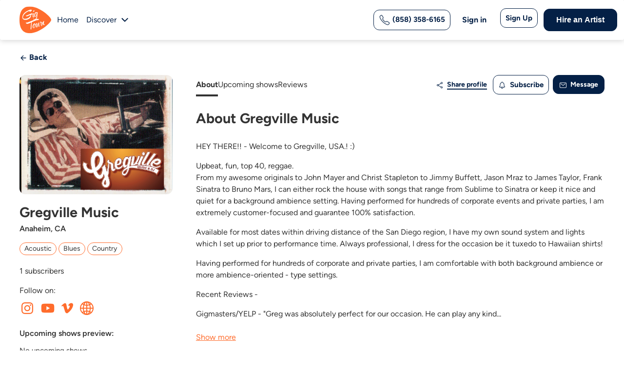

--- FILE ---
content_type: text/html; charset=utf-8
request_url: https://www.gigtown.com/artists/gregville-music
body_size: 29399
content:
<!DOCTYPE html>
<html>
  <head>
    <meta http-equiv="Content-Type" content="text/html; charset=utf-8" />
    <meta name="viewport" content="width=device-width, initial-scale=1" >

    
    <title>Anaheim Musician Gregville Music | GigTown</title>
    <meta http-equiv="imagetoolbar" content="no" />
    <meta name="description" content="Find top San Diego DJs, musicians, and performers for weddings, corporate events, and parties. Book the finest local entertainment for any occasion." />
    <meta name="copyright" content='&copy; Local Music, LLC 2026 All Rights Reserved.' />
    <meta name="author" content="Gigtown" />
    <meta name="language" content="en_US">
    <meta http-equiv="content-language" content="en_US">
    <meta http-equiv="x-ua-compatible" content="IE=Edge" />
    <meta property='og:locale' content='en_US'>
    <meta property='og:type' content='website'/>
    <meta property='og:url' content='https://www.gigtown.com/'>
    <meta property='og:site_name' content='GigTown'>
    <meta property="og:description" content="Find top San Diego DJs, musicians, and performers for weddings, corporate events, and parties. Book the finest local entertainment for any occasion.">
    <meta property='og:image' content='https://static.gigtown.com/assets/gigtown_og-7ece7f40e715a1143416e93be2047922abe7a52c47f09125f3e0f4691fa55810.jpg'>
    <meta property='og:title' content='GigTown: San Diego&#39;s Premier Event Entertainment &amp; Live Music Platform'>
    <meta property="og:postal-code" content="" />
    <meta property="og:email" content="" />

    <meta name="twitter:card" content="summary" />
    <meta name="twitter:url" content="https://www.gigtown.com/" />
    <meta name="twitter:site" content="@gigtownmusic" />
    <meta name="twitter:title" content="GigTown: San Diego&#39;s Premier Event Entertainment &amp; Live Music Platform" />
    <meta name="twitter:description" content="Find top San Diego DJs, musicians, and performers for weddings, corporate events, and parties. Book the finest local entertainment for any occasion." />
    <meta property="twitter:creator" content="Gigtown" />
    <meta property="twitter:image" content="https://static.gigtown.com/assets/gigtown_og-7ece7f40e715a1143416e93be2047922abe7a52c47f09125f3e0f4691fa55810.jpg" />
    <meta name="twitter:image:src" content="https://static.gigtown.com/assets/gigtown_og-7ece7f40e715a1143416e93be2047922abe7a52c47f09125f3e0f4691fa55810.jpg" />
    <meta name="csrf-param" content="authenticity_token" />
<meta name="csrf-token" content="L5xplzRHulUptZtMHZ15_5P4OG4qXI2MLJbS50xw_zX_p2lmq3tsIbJ197W9B_zXqJ3BEgKwxStuiM-dYBOP3g" />
      <link rel="icon" type="image/x-icon" href="https://static.gigtown.com/assets/favicon-66256ce528da14298039e41806153821ddcdc645eb57c9215cabb519c4e8a8ae.ico" />
<link rel="apple-touch-icon" type="image/png" href="https://static.gigtown.com/assets/apple-touch-icon-89d8ab086c60b2a0e5ea32489a4dd8186a6806761fff11fb6b6b154a522a3a2c.png" sizes="180x180" />
<link rel="icon" type="image/png" href="https://static.gigtown.com/assets/favicon-32x32-b7e975a713e883be9df1cc75588067b805d5c722c7bde4adf3b3dc8d5ed3e659.png" sizes="32x32" />
<link rel="icon" type="image/png" href="https://static.gigtown.com/assets/favicon-16x16-6b729e6e676061905cc6510d1cbd0860a274a835987e4e845db3c9b6f43626a3.png" sizes="16x16" />
<link rel="mask-icon" type="image/x-icon" href="https://static.gigtown.com/assets/safari-pinned-tab-51f616313ba8a1919a1f36f1a7fa3b48638b63640f4d3be03da32ffc4b5c2536.svg" color="#5bbad5" />
<meta name="apple-itunes-app" content="app-id=932936250">
<!-- <link rel="manifest" href="/manifest.json"> -->
<meta name="theme-color" content="#ffffff">

      <script src='//use.typekit.net/vqw0uzy.js'></script>
<script>try{Typekit.load({async:true});}catch(e){}</script>

    <link rel="stylesheet" href="https://cdnjs.cloudflare.com/ajax/libs/font-awesome/6.5.0/css/all.min.css" media="screen" />
    <link rel="stylesheet" href="https://static.gigtown.com/assets/application-e60f356dd915e2a163a8e55b75538b7c59b385eeb2b4278af11f01be4b109705.css" media="all" data-turbolinks-track="reload" />
    <link rel="stylesheet" href="https://static.gigtown.com/assets/artists-fd23bbfc5d9d335339d097cab780753ebb8827f820387f2f40e3491109ca9baa.css" media="all" data-turbolinks-track="reload" />

    <meta property="fb:app_id" content="466067423528766">
    <meta property="og:site_name" content="GigTown">
    <meta property="og:type" content="website" />
    <meta property="og:locale" content="en_US">

    <meta name="twitter:widgets:csp" content="on">
    <meta name="twitter:card" content="summary">
    <meta name="twitter:site" content="@gigtownmusic">
    <meta name="twitter:app:name:iphone" content="GigTown">
    <meta name="twitter:app:name:ipad" content="GigTown">
    <meta name="twitter:app:name:googleplay" content="GigTown">
    <meta name="twitter:app:id:iphone" content="932936250">
    <meta name="twitter:app:id:ipad" content="932936250">
    <meta name="twitter:app:id:googleplay" content="com.gigtown.fender">
    <meta name="twitter:app:url:iphone" content="gigtown://">
    <meta name="twitter:app:url:ipad" content="gigtown://">
    <meta name="twitter:app:url:googleplay" content="gigtown://">

      <meta property='og:url' content='https://www.gigtown.com/artists/gregville-music' />
<meta property='og:title' content='Gregville Music' />
<meta property='og:description' content='Discover and book Gregville Music on GigTown.' />
<meta property='og:image' content='https://files.gigtown.com/017fbb01f75acd658c64cce1f93a7cdd_bb976d4c11660e92344cdab64e09a294_dff390fa1b8b4edd8a1d7a11f88da170.jpg' />
<meta name='twitter:url' content='https://www.gigtown.com/artists/gregville-music' />
<meta name='twitter:title' content='Gregville Music' />
<meta name='twitter:description' content='Discover and book Gregville Music on GigTown.' />
<meta name='twitter:image' content='https://files.gigtown.com/1c4e455c682763be859ce029b77f7404_bb976d4c11660e92344cdab64e09a294_dff390fa1b8b4edd8a1d7a11f88da170.jpg' />
<meta name="bt-token" content="[base64]" />


    
  <link rel="stylesheet" href="https://static.gigtown.com/assets/message_modal-9a5f4ce74db45672097c984e9500f832739efa3cdbdc832642f346dcbda7d227.css" media="screen" />

  <link rel="stylesheet" href="https://static.gigtown.com/assets/claim_modal-aa1294fb0ff666bb2948a00e6fadab814e078efc0709127a84576fe08c47a395.css" media="screen" />

  <link rel="stylesheet" href="https://static.gigtown.com/assets/rating_modal-a306caf85c64231f4c2afd130e8f646f2e721664d2669c2bd649432304215873.css" media="screen" />

    <!-- Facebook Pixel Code -->
<script>
!function(f,b,e,v,n,t,s){if(f.fbq)return;n=f.fbq=function(){n.callMethod?
n.callMethod.apply(n,arguments):n.queue.push(arguments)};if(!f._fbq)f._fbq=n;
n.push=n;n.loaded=!0;n.version='2.0';n.queue=[];t=b.createElement(e);t.async=!0;
t.src=v;s=b.getElementsByTagName(e)[0];s.parentNode.insertBefore(t,s)}(window,
document,'script','https://connect.facebook.net/en_US/fbevents.js');
fbq('init', '976336195771767', {
});
fbq('track', 'PageView');

</script>
<noscript><img height="1" width="1" style="display:none"
src="https://www.facebook.com/tr?id=976336195771767&ev=PageView&noscript=1"
/></noscript>
<!-- DO NOT MODIFY -->
<!-- End Facebook Pixel Code -->

    <script type="text/javascript"> adroll_adv_id = "RT4T3I57SJH7DCD6F7AJXX"; adroll_pix_id = "CRY7IXSNCZB3POKS3QBETQ"; /* OPTIONAL: provide email to improve user identification */ /* adroll_email = "username@example.com"; */ (function () { var _onload = function(){ if (document.readyState && !/loaded|complete/.test(document.readyState)){setTimeout(_onload, 10);return} if (!window.__adroll_loaded){__adroll_loaded=true;setTimeout(_onload, 50);return} var scr = document.createElement("script"); var host = (("https:" == document.location.protocol) ? "https://s.adroll.com" : "http://a.adroll.com"); scr.setAttribute('async', 'true'); scr.type = "text/javascript"; scr.src = host + "/j/roundtrip.js"; ((document.getElementsByTagName('head') || [null])[0] || document.getElementsByTagName('script')[0].parentNode).appendChild(scr); }; if (window.addEventListener) {window.addEventListener('load', _onload, false);} else {window.attachEvent('onload', _onload)} }()); </script>

    
<!-- <script async src="https://www.googletagmanager.com/gtag/js?id=G-K3XDVS12LN"></script>
<script>
  window.dataLayer = window.dataLayer || [];
  function gtag(){dataLayer.push(arguments);}
  gtag('js', new Date());

  gtag('config', 'G-K3XDVS12LN');
</script>-->
<!-- DO NOT MODIFY -->

<!-- Google Tag Manager -->
<script>(function(w,d,s,l,i){w[l]=w[l]||[];w[l].push({'gtm.start':
new Date().getTime(),event:'gtm.js'});var f=d.getElementsByTagName(s)[0],
j=d.createElement(s),dl=l!='dataLayer'?'&l='+l:'';j.async=true;j.src=
'https://www.googletagmanager.com/gtm.js?id='+i+dl;f.parentNode.insertBefore(j,f);
})(window,document,'script','dataLayer','GTM-556P69S7');</script>
<!-- End Google Tag Manager -->

<!-- JSON-LD Structured Data -->
<script type="application/ld+json">
  {
    "@context": "http://schema.org",
    "@type": "WebSite",
    "name": "GigTown",
    "url": "https://www.gigtown.com/",
    "description": "Find top San Diego DJs, musicians, and performers for weddings, corporate events, and parties. Book the finest local entertainment for any occasion.",
    "mainEntityOfPage": {
      "@type": "WebPage",
      "url": "https://www.gigtown.com/"
    },
    "author": {
      "@type": "Organization",
      "name": "GigTown",
      "url": "https://www.gigtown.com/"
    },
    "about": {
      "@type": "Thing",
      "name": "GigTown: San Diego's Premier Event Entertainment & Live Music Platform",
      "description": "Find top San Diego DJs, musicians, and performers for weddings, corporate events, and parties. Book the finest local entertainment for any occasion."
    },
    "sameAs": [
      "https://www.youtube.com/gigtown",
      "https://www.facebook.com/gigtownmusic",
      "http://instagram.com/gigtownmusic",
      "http://www.linkedin.com/company/gigtown"
    ]
  }
</script>





    <script type="application/ld+json">
   {
       "@context": "https://schema.org",
       "@type": "ProfilePage",
       "mainEntity": {
           "@type": "Person",
           "name": "Gregville Music",
           "alternateName": "Gregville",
           "identifier": "LksJXyHpYJ",
           "interactionStatistic": {
               "@type": "InteractionCounter",
               "interactionType": "https://schema.org/FollowAction",
               "userInteractionCount": "1"
           },
           "description": "HEY THERE!! - Welcome to Gregville, USA.!  :) 

Upbeat, fun, top 40, reggae.  
From my awesome originals to John Mayer and Christ Stapleton to Jimmy Buffett, Jason Mraz to James Taylor, Frank Sinatra to Bruno Mars, I can either rock the house with songs that range from Sublime to Sinatra or keep it nice and quiet for a background ambience setting. Having performed for hundreds of corporate events and private parties, I am extremely customer-focused and guarantee 100%...",
           "image": "https://files.gigtown.com/017fbb01f75acd658c64cce1f93a7cdd_bb976d4c11660e92344cdab64e09a294_dff390fa1b8b4edd8a1d7a11f88da170.jpg",
           "sameAs": ["https://www.gigtown.com/artists/gregville-music","https://www.instagram.com/gregvillemusic","https://www.youtube.com/embed/P38G2eEPdik","https://www.venmo.com/8583442656","http://www.gregvillemusic.com"]
       }      
   }
</script>

  </head>

  <body id='artists-artist_profile' class='dark '>
    <!--  Nav -->
    <!-- Google Tag Manager (noscript) -->
<noscript><iframe src="https://www.googletagmanager.com/ns.html?id=GTM-556P69S7" height="0" width="0" style="display:none;visibility:hidden"></iframe></noscript>
<!-- End Google Tag Manager (noscript) -->


<!-- Header start 11-->
<nav class="navbar navbar-expand-md navbarCustom fixed-top">
    <div class="container-fluid containerCustom">
        <div class="d-flex align-items-center">
            <a class="navbar-brand" data-turbolinks="false" data-turbo="true" href="/">
                <svg class="lazyload" xmlns="http://www.w3.org/2000/svg" width="65" height="56" viewBox="0 0 65 56" fill="none">
                    <g clip-path="url(#clip0_1_877)">
                        <g clip-path="url(#clip1_1_877)">
                            <g clip-path="url(#clip2_1_877)">
                                <path fill-rule="evenodd" clip-rule="evenodd" d="M64.9693 27.7794C64.9693 34.3514 39.6386 55.3088 21.0968 55.3088C2.55497 55.3088 0 39.3169 0 27.7794C0 16.607 2.55497 0.25 21.0968 0.25C39.6386 0.25 64.9693 21.1344 64.9693 27.7794Z" fill="#FF6C2C" />
                                <path fill-rule="evenodd" clip-rule="evenodd" d="M13.4318 18.7655H13.5778C13.7968 18.9115 14.2348 18.9115 14.7457 18.7655C16.7167 18.1813 20.5857 15.8446 24.3816 14.7492C24.8926 14.6032 25.4036 14.4572 25.9146 14.3841C26.1336 14.3111 26.2796 14.4572 26.2796 14.5302C26.3526 14.8223 26.4986 15.2604 26.9366 15.9906C26.9366 15.9906 27.0096 16.0636 27.0096 16.2097C27.0096 16.2827 26.9366 16.4288 26.7176 16.5018C25.6956 16.6478 24.8196 16.8669 24.0166 17.086L23.5786 17.232C23.7246 17.7432 23.7246 18.2543 23.7246 18.7655C23.7246 23.0008 19.8557 26.1407 15.6947 27.3091C10.9498 28.6965 5.83984 27.4551 5.83984 22.4896C5.83984 14.9683 14.1618 9.19955 21.6807 7.00888C23.3596 6.49773 25.3306 6.78981 25.3306 8.3963C25.3306 8.68839 23.7976 10.0028 22.5567 10.733C22.4107 10.806 22.1187 10.9521 21.8997 11.0251C20.8047 11.3172 20.6587 10.2219 20.5857 9.71071C20.5857 9.71071 20.0017 9.71071 19.2717 9.92977C13.9428 11.4632 7.08083 17.232 7.08083 22.8547C7.08083 25.7756 10.8038 26.2137 14.5997 25.1184C18.4687 24.0231 22.4837 21.3213 22.4837 18.2543C22.4837 18.0352 22.4837 17.8892 22.4107 17.6701C19.7097 18.6194 17.4467 19.9338 15.8407 20.372C14.5267 20.7371 13.5778 20.518 13.2128 19.0576C13.2128 18.9845 13.2858 18.7655 13.4318 18.7655Z" fill="white" />
                                <path fill-rule="evenodd" clip-rule="evenodd" d="M27.8108 14.5526C28.1758 14.4796 28.5408 14.3335 29.1248 14.0414C29.4168 13.9684 29.4168 14.1145 29.4168 14.1145C28.8328 17.3274 28.5408 18.6419 28.5408 20.7595C28.5408 21.4897 28.7598 21.7088 29.0518 21.5627C29.5628 21.4167 30.2198 20.4674 30.4388 19.8102C30.5118 19.7372 30.5848 19.6642 30.6578 19.6642C30.7308 19.6642 30.8038 19.6642 30.8038 19.7372V19.8102C30.5848 21.0516 29.6358 22.439 28.6138 22.7311C27.3728 23.0962 27.0078 21.6358 27.0078 19.8832C27.0078 18.0577 27.3728 15.867 27.5918 14.8447C27.5918 14.9177 27.6648 14.5526 27.8108 14.5526ZM30.5118 9.00291C30.5118 9.80615 29.8548 10.9745 29.1248 11.1936C28.3948 11.4126 28.1028 10.9745 28.1028 10.3903C28.1028 9.58709 28.6868 8.49175 29.5628 8.27269C30.2928 8.12664 30.5118 8.49175 30.5118 9.00291Z" fill="white" />
                                <path fill-rule="evenodd" clip-rule="evenodd" d="M37.3017 12.7968C35.5497 19.2958 37.8126 25.9408 31.5347 27.6933C29.8557 28.1315 28.4688 26.9631 28.4688 25.4297C28.4688 25.2106 28.5417 25.0645 28.6877 25.0645C28.7607 25.0645 28.9067 25.0645 28.9797 25.2106C28.9797 26.0138 29.7097 27.1822 30.8047 26.8171C35.5497 25.5027 34.8197 20.3911 34.9657 18.0544C34.3817 19.7339 33.5057 21.3404 32.5567 21.5595C30.9507 21.9976 30.2937 20.5372 30.2937 18.5656C30.2937 16.0098 31.5347 12.5777 33.6517 11.9936C34.3817 11.7745 34.9657 11.9205 35.2577 12.2856C36.0607 12.1396 37.2287 11.9205 37.2287 12.5777C37.3017 12.7238 37.3017 12.7968 37.3017 12.7968ZM35.1117 15.1335L35.4037 13.527C35.0387 13.308 34.6007 13.308 34.3087 13.381C32.7027 13.8191 31.8267 17.2512 31.8267 19.2228C31.8267 20.172 32.0457 20.8293 32.4837 20.6832C33.7977 20.2451 34.7467 17.2512 35.1117 15.1335Z" fill="white" />
                                <path fill-rule="evenodd" clip-rule="evenodd" d="M13.5199 33.0172C13.8849 32.8712 13.8119 33.8205 15.6369 33.3093C21.9148 31.4838 27.8278 28.1978 33.8137 26.4452C36.4417 25.715 38.1937 25.3499 39.7266 26.5183C39.7266 26.5183 39.7996 26.5913 39.7996 26.8103C39.7996 27.3945 38.8507 27.7596 38.4127 28.0517C38.1207 28.1978 37.1717 28.7819 37.1717 28.7819C37.1717 28.7819 36.8067 28.855 36.8067 28.7089C36.8067 28.4899 37.0257 28.3438 37.3177 28.0517C37.3177 28.0517 37.0257 27.9787 36.0767 28.2708C32.9377 29.1471 28.8498 30.8996 25.2728 32.5061C24.9808 36.7414 24.3238 42.9483 24.3238 46.9645C24.3238 47.2566 24.1048 47.5487 23.8858 47.6217C23.8128 47.6217 23.6668 47.6217 23.5938 47.5487C23.3748 47.1836 22.7178 47.3296 22.7178 46.5264C22.7178 44.7738 23.5208 37.5446 24.0318 33.0903C21.3309 34.2586 19.0679 35.2809 17.8269 35.646C15.7099 36.2302 13.1549 36.0112 13.1549 33.7475C13.0819 33.2363 13.3009 33.0172 13.5199 33.0172Z" fill="white" />
                                <path fill-rule="evenodd" clip-rule="evenodd" d="M42.7756 33.736C42.3376 33.663 42.1916 33.2979 42.1916 32.9328C42.1916 32.2756 42.7026 31.3993 43.0676 31.3263C43.5786 31.1802 43.7976 31.4723 43.7976 31.9835C43.7976 32.2756 43.7976 32.5677 43.7246 32.9328C44.2356 32.6407 44.6736 32.4946 45.0386 32.3486C46.4256 31.9835 46.7906 32.6407 46.7906 33.4439C46.7906 34.3932 46.6446 35.5616 46.6446 36.2188C47.3746 34.5393 48.1776 31.8374 49.4186 30.304C49.4916 30.2309 49.4916 30.2309 49.5646 30.1579C49.7836 30.0849 50.5865 30.377 50.5865 30.5961V30.7421C50.0756 32.0565 49.8566 34.0281 49.8566 35.2695C49.8566 36.5109 50.2216 37.2411 50.8785 37.095C51.1705 37.022 51.4625 36.7299 51.8275 36.2918C51.8275 36.2918 51.9005 36.2918 51.9005 36.2188C51.9735 36.2188 51.9735 36.2188 51.9735 36.2918C51.9735 37.1681 51.0245 38.2634 50.1486 38.4825C48.2506 38.9936 48.1046 35.2695 48.1046 34.1741C47.0826 35.5616 46.4986 38.6285 46.0606 40.162C46.0606 40.308 45.9146 40.381 45.7686 40.4541C45.5496 40.5271 45.1846 40.4541 45.1846 40.381C45.1116 40.162 44.7466 40.381 44.7466 40.162V39.9429C44.8196 39.5048 44.8926 38.3364 45.0386 36.949C45.1116 35.9997 45.1846 35.0504 45.1846 34.2472C45.1846 33.2249 44.8196 33.1518 44.0166 33.3709C43.8706 33.4439 43.7246 33.4439 43.5786 33.5169C43.0676 36.5109 41.4617 41.4764 40.0747 41.8415C39.1987 42.1336 38.4687 40.9652 38.4687 38.7015C38.4687 38.0443 38.5417 37.2411 38.6877 36.4378C38.1037 36.8029 36.9357 43.0098 35.6947 43.375C34.6727 43.667 34.3807 42.9368 34.3807 41.9145C34.3807 40.235 35.1107 37.6062 35.1107 36.2918C35.1107 35.7076 34.8917 35.7076 34.7457 35.7806C34.3807 35.8537 34.4537 37.2411 32.9937 38.2634V38.6285C32.9937 41.0382 31.6798 44.1052 29.7818 44.6163C27.8108 45.2005 27.0078 43.667 27.0078 41.7685C27.0078 39.2127 28.3948 35.7806 30.5118 35.1965C32.1908 34.6853 32.3368 35.8537 32.3368 36.2188V36.3648C31.9718 36.2918 31.6798 36.3648 31.3878 36.4378C29.4898 36.949 28.5408 39.8699 28.5408 41.9145C28.5408 43.3019 28.9788 44.3242 29.7088 44.1052C30.7308 43.8131 31.4608 41.5494 31.4608 39.7969C31.4608 38.7745 31.2418 37.9713 30.6578 37.8253C30.6578 37.8253 31.3878 37.2411 31.8988 36.949C32.1908 36.949 32.4098 36.876 32.6287 36.8029C34.5267 36.2188 34.5267 34.7583 35.2567 34.5393C36.2787 34.2472 36.5707 35.1234 36.5707 36.3648C36.5707 37.7522 36.2057 39.5778 36.2057 40.5271V40.8922C36.2057 40.9652 36.2787 40.9652 36.2787 40.9652C36.7897 40.8192 38.6877 34.3932 38.9797 33.736C39.0527 33.5169 39.2717 33.3709 39.4177 33.2979C39.7097 33.2249 40.3667 33.4439 40.3667 33.736C40.3667 33.9551 39.8557 37.4602 39.8557 39.4318C39.8557 39.9429 39.9287 41.0382 40.3667 40.9652C41.0967 40.7462 42.6296 36.1457 42.7756 33.736Z" fill="white" />
                            </g>
                        </g>
                    </g>
                    <defs>
                        <clipPath id="clip0_1_877">
                            <rect width="65" height="55.5" fill="white" transform="translate(0 0.25)" />
                        </clipPath>
                        <clipPath id="clip1_1_877">
                            <rect width="65" height="55.5" fill="white" transform="translate(0 0.25)" />
                        </clipPath>
                        <clipPath id="clip2_1_877">
                            <rect width="65" height="55.5" fill="white" transform="translate(0 0.25)" />
                        </clipPath>
                    </defs>
                </svg>
            </a>
            <ul class="navbar-nav d-flex flex-row">
                <li class="nav-item">
                    <a id="home-link" class="nav-link active" aria-current="page" data-turbolinks="false" data-turbo="true" href="/">Home</a>
                </li>
                <li class="nav-item drop-dis">
                    <a id="discover-link" class="nav-link nav-dis" data-turbolinks="false" data-turbo="false" href="/discover" role="button">
                        Discover
                    </a>

                </li>
                <li class="nav-item nav-item-svg dropdown drop-dis">
                    <span>
                        <svg id="discover-link" class="lazyload" width="24" height="24" viewBox="0 0 24 24" fill="none" xmlns="http://www.w3.org/2000/svg">
                            <path d="M12.0716 13.3139L17.0216 8.36388C17.1139 8.26837 17.2242 8.19219 17.3462 8.13978C17.4682 8.08737 17.5995 8.05979 17.7322 8.05863C17.865 8.05748 17.9967 8.08278 18.1196 8.13306C18.2425 8.18334 18.3541 8.25759 18.448 8.35149C18.5419 8.44538 18.6162 8.55703 18.6665 8.67993C18.7167 8.80282 18.742 8.9345 18.7409 9.06728C18.7397 9.20006 18.7121 9.33128 18.6597 9.45329C18.6073 9.57529 18.5311 9.68564 18.4356 9.77788L12.7786 15.4349C12.5911 15.6224 12.3368 15.7277 12.0716 15.7277C11.8065 15.7277 11.5522 15.6224 11.3646 15.4349L5.70763 9.77788C5.61212 9.68564 5.53594 9.57529 5.48353 9.45329C5.43112 9.33128 5.40354 9.20006 5.40238 9.06728C5.40123 8.9345 5.42653 8.80282 5.47681 8.67993C5.52709 8.55703 5.60134 8.44538 5.69524 8.35149C5.78913 8.25759 5.90078 8.18334 6.02368 8.13306C6.14657 8.08278 6.27825 8.05748 6.41103 8.05863C6.54381 8.05979 6.67503 8.08737 6.79704 8.13978C6.91904 8.19219 7.02939 8.26837 7.12163 8.36388L12.0716 13.3139Z" fill="#042046" />
                        </svg>
                    </span>
                    <ul class="dropdown-menu">
                        <li><a class="dropdown-item" data-turbolinks="false" data-turbo="true" href="/discover/artists">Artists</a></li>
                        <li><a class="dropdown-item" data-turbolinks="false" data-turbo="true" href="/discover/shows">Shows</a></li>
                        <li><a class="dropdown-item" data-turbolinks="false" data-turbo="true" href="/discover/venue">Venues</a></li>
                    </ul>
                </li>
            </ul>
        </div>
        <button name="button" type="submit" class="btnBordered phonenumber navbar-toggler" style="
    width: auto;
        margin-right: 35px;
            display: none;
            ">
            <a href="tel:(858) 358-6165">
                <svg style="display:none;" width="24" height="24" viewBox="0 0 24 24" fill="none" xmlns="http://www.w3.org/2000/svg">
                    <path fill-rule="evenodd" clip-rule="evenodd" d="M6.41612 1.83309C6.57336 1.95658 6.74996 2.12273 6.95313 2.3234C7.38842 2.75181 7.89341 3.4382 8.32673 4.09713C8.76492 4.76344 9.17094 5.46488 9.39852 5.95309L9.39866 5.95341L9.39881 5.95372C9.5278 6.23111 9.64407 6.48249 9.72579 6.7028C9.80878 6.92653 9.87775 7.17263 9.8782 7.44118C9.87913 8.00333 9.57401 8.43719 9.2801 8.83736C9.19566 8.95232 9.12392 9.04652 9.06209 9.12772C8.9288 9.30273 8.84143 9.41747 8.77148 9.55016C8.70325 9.67959 8.68334 9.77304 8.71563 9.92348C8.7622 10.1404 8.96465 10.6152 9.35777 11.2364C9.73795 11.8372 10.2585 12.5148 10.8804 13.1347C11.5022 13.7546 12.169 14.2614 12.7578 14.6281C13.3645 15.006 13.8317 15.2 14.0549 15.2476C14.2102 15.2807 14.3072 15.26 14.4369 15.1924C14.5737 15.1212 14.6954 15.0283 14.8847 14.8838C14.959 14.827 15.0439 14.7623 15.1441 14.6877L15.1443 14.6876L15.1519 14.682C15.5534 14.3837 15.9995 14.0522 16.565 14.0528C16.8444 14.0531 17.0952 14.132 17.316 14.2221C17.5269 14.3082 17.7693 14.4303 18.0351 14.5642L18.0574 14.5754C18.5234 14.8104 19.2162 15.2085 19.8869 15.6424C20.5458 16.0687 21.241 16.5662 21.6739 17.0024L21.6745 17.0031C21.8758 17.2063 22.0423 17.3829 22.1661 17.5401C22.2859 17.6922 22.4175 17.8891 22.473 18.1339C22.5354 18.4097 22.4788 18.6391 22.4207 18.7982C22.3945 18.87 22.3637 18.9388 22.3415 18.9881C22.338 18.9958 22.3347 19.0033 22.3314 19.0106C22.3108 19.0563 22.2928 19.0962 22.2737 19.1418L22.2732 19.1429L22.2728 19.144C22.0769 19.6086 21.8385 20.0542 21.5608 20.475L21.56 20.4763L21.5592 20.4776C21.0166 21.2928 20.5061 21.8254 19.7126 22.195C19.3003 22.387 18.7111 22.581 17.7956 22.4668C16.9149 22.357 15.7692 21.9671 14.2055 21.0914L14.2052 21.0911C11.7029 19.6878 9.96667 18.4779 7.72697 16.2445C5.49384 14.0176 4.3962 12.5642 2.85859 9.77085C1.31064 6.95878 1.31286 5.22466 1.75492 4.28004C2.12608 3.48691 2.66404 2.97881 3.47652 2.43901L3.47812 2.43795L3.47973 2.4369C3.90104 2.16009 4.34682 1.92244 4.81148 1.72694L4.81301 1.7263L4.81454 1.72566C4.86053 1.70655 4.90075 1.68852 4.94673 1.66791C4.95394 1.66467 4.9613 1.66138 4.96884 1.658C5.01825 1.63589 5.08716 1.60515 5.15885 1.57911C5.31777 1.52138 5.54675 1.46499 5.82202 1.52706C6.06676 1.58225 6.26365 1.71334 6.41612 1.83309ZM5.39179 3.11014C5.01264 3.26977 4.64886 3.46369 4.30498 3.68948C3.61861 4.14568 3.32437 4.46524 3.11351 4.91582C2.97338 5.21527 2.71403 6.39771 4.17265 9.04751C5.6416 11.7161 6.65334 13.0555 8.78615 15.1823C10.9123 17.3025 12.5332 18.4336 14.9385 19.7826C16.4105 20.607 17.3648 20.9015 17.9812 20.9784C18.5627 21.0509 18.8677 20.9338 19.0792 20.8353C19.5333 20.6237 19.8543 20.3315 20.3098 19.6475C20.5361 19.3043 20.7305 18.9409 20.8903 18.5621C20.9118 18.5105 20.933 18.4629 20.9509 18.4231C20.8809 18.3401 20.7738 18.2253 20.609 18.0588C20.2974 17.745 19.7192 17.3204 19.0721 16.9018C18.4368 16.4908 17.791 16.1211 17.3823 15.9149C17.0872 15.7663 16.8983 15.6718 16.7491 15.6109C16.604 15.5516 16.5618 15.5528 16.5634 15.5528C16.577 15.5528 16.5306 15.5263 16.0388 15.8917C15.9886 15.929 15.9343 15.9707 15.8768 16.0147C15.6577 16.1827 15.3923 16.3861 15.1294 16.523C14.7366 16.7275 14.2856 16.8305 13.742 16.7146C13.2663 16.6131 12.6246 16.3123 11.9648 15.9013C11.287 15.4791 10.5295 14.9029 9.82145 14.1971C9.11354 13.4914 8.52454 12.7248 8.09027 12.0386C7.66893 11.3728 7.35201 10.718 7.24904 10.2383C7.13181 9.69219 7.2387 9.24119 7.44456 8.85066C7.57723 8.599 7.77555 8.33898 7.93877 8.12497C7.98679 8.062 8.03178 8.00302 8.07116 7.94941C8.38645 7.52011 8.37905 7.45168 8.37824 7.44422C8.37822 7.44397 8.3782 7.44379 8.3782 7.44367C8.37817 7.42921 8.37484 7.37384 8.31943 7.22448C8.26277 7.07173 8.17456 6.87841 8.03875 6.58637C7.85329 6.18861 7.48975 5.55436 7.07345 4.92131C6.65232 4.28093 6.21797 3.70436 5.90057 3.3921L5.90003 3.39157L5.8995 3.39104C5.73202 3.22561 5.61684 3.1184 5.53368 3.04861C5.49327 3.06667 5.44458 3.08818 5.39179 3.11014Z" fill="#FF6C2C" fill-opacity="0.75"></path>
                </svg>
                (858) 358-6165
            </a>
        </button>
        <button id="newnav" class="navbar-toggler" type="button" data-toggle="collapse" data-target="#navbarSupportedContent" aria-controls="navbarSupportedContent" aria-expanded="false" aria-label="Toggle navigation">
            <div class="line"></div>
            <div class="line"></div>
            <div class="line"></div>
        </button>

        <div class="collapse navbar-collapse" id="navbarSupportedContent">
            <ul class="navbar-nav ms-auto align-items-center menuRight">
                <li class="hasPhoneNumber">
                    <button name="button" type="submit" class="btnBordered phonenumber">
                        <a href="tel:(858) 358-6165">
                            <svg style="" width="24" height="24" viewBox="0 0 24 24" fill="none" xmlns="http://www.w3.org/2000/svg">
                                <path fill-rule="evenodd" clip-rule="evenodd" d="M6.41612 1.83309C6.57336 1.95658 6.74996 2.12273 6.95313 2.3234C7.38842 2.75181 7.89341 3.4382 8.32673 4.09713C8.76492 4.76344 9.17094 5.46488 9.39852 5.95309L9.39866 5.95341L9.39881 5.95372C9.5278 6.23111 9.64407 6.48249 9.72579 6.7028C9.80878 6.92653 9.87775 7.17263 9.8782 7.44118C9.87913 8.00333 9.57401 8.43719 9.2801 8.83736C9.19566 8.95232 9.12392 9.04652 9.06209 9.12772C8.9288 9.30273 8.84143 9.41747 8.77148 9.55016C8.70325 9.67959 8.68334 9.77304 8.71563 9.92348C8.7622 10.1404 8.96465 10.6152 9.35777 11.2364C9.73795 11.8372 10.2585 12.5148 10.8804 13.1347C11.5022 13.7546 12.169 14.2614 12.7578 14.6281C13.3645 15.006 13.8317 15.2 14.0549 15.2476C14.2102 15.2807 14.3072 15.26 14.4369 15.1924C14.5737 15.1212 14.6954 15.0283 14.8847 14.8838C14.959 14.827 15.0439 14.7623 15.1441 14.6877L15.1443 14.6876L15.1519 14.682C15.5534 14.3837 15.9995 14.0522 16.565 14.0528C16.8444 14.0531 17.0952 14.132 17.316 14.2221C17.5269 14.3082 17.7693 14.4303 18.0351 14.5642L18.0574 14.5754C18.5234 14.8104 19.2162 15.2085 19.8869 15.6424C20.5458 16.0687 21.241 16.5662 21.6739 17.0024L21.6745 17.0031C21.8758 17.2063 22.0423 17.3829 22.1661 17.5401C22.2859 17.6922 22.4175 17.8891 22.473 18.1339C22.5354 18.4097 22.4788 18.6391 22.4207 18.7982C22.3945 18.87 22.3637 18.9388 22.3415 18.9881C22.338 18.9958 22.3347 19.0033 22.3314 19.0106C22.3108 19.0563 22.2928 19.0962 22.2737 19.1418L22.2732 19.1429L22.2728 19.144C22.0769 19.6086 21.8385 20.0542 21.5608 20.475L21.56 20.4763L21.5592 20.4776C21.0166 21.2928 20.5061 21.8254 19.7126 22.195C19.3003 22.387 18.7111 22.581 17.7956 22.4668C16.9149 22.357 15.7692 21.9671 14.2055 21.0914L14.2052 21.0911C11.7029 19.6878 9.96667 18.4779 7.72697 16.2445C5.49384 14.0176 4.3962 12.5642 2.85859 9.77085C1.31064 6.95878 1.31286 5.22466 1.75492 4.28004C2.12608 3.48691 2.66404 2.97881 3.47652 2.43901L3.47812 2.43795L3.47973 2.4369C3.90104 2.16009 4.34682 1.92244 4.81148 1.72694L4.81301 1.7263L4.81454 1.72566C4.86053 1.70655 4.90075 1.68852 4.94673 1.66791C4.95394 1.66467 4.9613 1.66138 4.96884 1.658C5.01825 1.63589 5.08716 1.60515 5.15885 1.57911C5.31777 1.52138 5.54675 1.46499 5.82202 1.52706C6.06676 1.58225 6.26365 1.71334 6.41612 1.83309ZM5.39179 3.11014C5.01264 3.26977 4.64886 3.46369 4.30498 3.68948C3.61861 4.14568 3.32437 4.46524 3.11351 4.91582C2.97338 5.21527 2.71403 6.39771 4.17265 9.04751C5.6416 11.7161 6.65334 13.0555 8.78615 15.1823C10.9123 17.3025 12.5332 18.4336 14.9385 19.7826C16.4105 20.607 17.3648 20.9015 17.9812 20.9784C18.5627 21.0509 18.8677 20.9338 19.0792 20.8353C19.5333 20.6237 19.8543 20.3315 20.3098 19.6475C20.5361 19.3043 20.7305 18.9409 20.8903 18.5621C20.9118 18.5105 20.933 18.4629 20.9509 18.4231C20.8809 18.3401 20.7738 18.2253 20.609 18.0588C20.2974 17.745 19.7192 17.3204 19.0721 16.9018C18.4368 16.4908 17.791 16.1211 17.3823 15.9149C17.0872 15.7663 16.8983 15.6718 16.7491 15.6109C16.604 15.5516 16.5618 15.5528 16.5634 15.5528C16.577 15.5528 16.5306 15.5263 16.0388 15.8917C15.9886 15.929 15.9343 15.9707 15.8768 16.0147C15.6577 16.1827 15.3923 16.3861 15.1294 16.523C14.7366 16.7275 14.2856 16.8305 13.742 16.7146C13.2663 16.6131 12.6246 16.3123 11.9648 15.9013C11.287 15.4791 10.5295 14.9029 9.82145 14.1971C9.11354 13.4914 8.52454 12.7248 8.09027 12.0386C7.66893 11.3728 7.35201 10.718 7.24904 10.2383C7.13181 9.69219 7.2387 9.24119 7.44456 8.85066C7.57723 8.599 7.77555 8.33898 7.93877 8.12497C7.98679 8.062 8.03178 8.00302 8.07116 7.94941C8.38645 7.52011 8.37905 7.45168 8.37824 7.44422C8.37822 7.44397 8.3782 7.44379 8.3782 7.44367C8.37817 7.42921 8.37484 7.37384 8.31943 7.22448C8.26277 7.07173 8.17456 6.87841 8.03875 6.58637C7.85329 6.18861 7.48975 5.55436 7.07345 4.92131C6.65232 4.28093 6.21797 3.70436 5.90057 3.3921L5.90003 3.39157L5.8995 3.39104C5.73202 3.22561 5.61684 3.1184 5.53368 3.04861C5.49327 3.06667 5.44458 3.08818 5.39179 3.11014Z" fill="#FF6C2C" fill-opacity="0.75"></path>
                            </svg>
                            (858) 358-6165
                        </a>
                    </button>
                </li>
                <div class="d-flex order-3 order-md-1">
                    <li class="nav-item">
                        <!-- <button class="btnWhite" type="submit"><span>Sign in</span></button> -->
                        <button name="button" type="submit" class="btnWhite login-btn" data-toggle="modal" data-target="#auth-modal" data-action="login">Sign in</button>
                    </li>
                    <li class="nav-item">
                        <!-- <button class="btnBordered" type="submit">Sign up</button> -->
                        <button name="button" type="submit" class="btnBordered signup-btn" data-toggle="modal" data-target="#auth-modal" data-action="signup">Sign Up</button>
                    </li>
                </div>
                <hr class="order-2 d-block d-md-none hrMenu" />
                <li class="nav-item order-1 order-md-3 mlMob-0">
                    <!-- <div style="display:none">
                        <div type="submit" data-tf-live="01HGHCEB9GM2KG982GSC4VE8K6" class="hire-btnPrimary hidden" id="hire_an_artist_box" ></div>
                    </div> -->

                    <div type="submit" class="hire-btnPrimary" id="hire_an_artist_box_2" onClick="openHireAnArtist();">
                        <button data-tf-popup="XguSZJLf" style="all:unset;font-family:Helvetica,Arial,sans-serif;display:inline-block;max-width:100%;white-space:nowrap;overflow:hidden;text-overflow:ellipsis;background-color:#0445AF;color:#fff;font-size:20px;border-radius:25px;padding:0 33px;font-weight:bold;height:50px;cursor:pointer;line-height:50px;text-align:center;margin:0;text-decoration:none;" data-tf-loaded="true">Hire an Artist</button>
                    </div>

                    <!--<script>
                          let btnText = 'Hire an Artist';
                          let intervalId;

                          function updateButtonText() {
                            console.log('updateButtonText navigation');
                            const buttonElement = $("#hire_an_artist_box").find('button');
                            const hire_an_artist_box_home = $("#hire_an_artist_box_home").find('button');

                            if (buttonElement.length > 0) {
                              // Set the text and clear the interval if successful
                              if(buttonElement.text() !== btnText){
                                buttonElement.text(btnText);
                                hire_an_artist_box_home.text(btnText);
                                clearInterval(intervalId);
                                intervalId = setInterval(updateButtonText, 500);
                                $("#hire_an_artist_box").removeClass('hidden');
                              } else {
                                buttonElement.text(btnText);
                                hire_an_artist_box_home.text(btnText);
                                clearInterval(intervalId);
                                $("#hire_an_artist_box").removeClass('hidden');
                                $("#hire_an_artist_box_home").removeClass('hidden');
                              }

                              if (buttonElement.text() !== 'Hire an Artist') {
                                buttonElement.text(btnText);
                                hire_an_artist_box_home.text(btnText);
                                clearInterval(intervalId);
                                intervalId = setInterval(updateButtonText, 600);
                              } else {
                                buttonElement.text(btnText);
                                hire_an_artist_box_home.text(btnText);
                                clearInterval(intervalId);
                                $("#hire_an_artist_box").removeClass('hidden');
                                $("#hire_an_artist_box_home").removeClass('hidden');
                              }
                            }
                          }
                          document.addEventListener('DOMContentLoaded', function () {
                            intervalId = setInterval(updateButtonText, 300);
                          });
                        </script>-->
                </li>
            </ul>
        </div>

    </div>
</nav>
<!-- Header end -->



<div class="modal fade my-modal show" id='auth-modal' tabindex="-1" role='dialog'>
    <div class="modal-dialog modal-dialog-scrollable modal-dialog-centered modal-md" role='document'>
        <div class="modal-content" data="artist_profile">
            

<div class="modal-header border-0">
    <button class="btn-close" type="button" data-dismiss="modal" aria-label="Close"></button>
</div>
<h6 class='login-prompt text-xs-center text-green m-b-0 m-t-1 hidden'></h6>
<div class="modal-body">
    <div class="font32 fontBold fontDarkgray mb-12">
        <span class='signup-only hidden'>Sign up</span>
        <span class='login-only hidden'>Sign in</span>
    </div>

    <div class='authentication'>
        <!-- <button id="facebook-login-btn" class='facebook-login-btn btn btn-facebook btn-thick w-100 position-rel login-only'>
            <div class='fb-icon position-absolute'>
                <i class='fa fa-facebook' aria-hidden='true'></i>
            </div>
            <div>
                Login with Facebook
            </div>
        </button> -->
        <div class='signup-only text-gray text-sz-13  hidden'>
            <div class='pull-left text-xs-left'>
                Are you an artist?<br/>
                <a title="Artist Signup" data-turbolinks="false" href="/artist-signup">
                    <button name="button" type="submit" class="btn btn-secondary auth-toggle clickable text-sz-14 m-r-half m-t-half">Artist Signup</button>
</a>            </div>
            <div class='pull-right text-xs-left'>
                Already have an account?<br/>
                <button name="button" type="submit" class="btn btn-secondary auth-toggle clickable text-sz-14 m-r-half m-t-half" data-action="login">Sign in</button>
                
            </div>
            <hr class='pull-right w-100'/>
        </div>
        <!-- <button id="facebook-signup-btn" class='facebook-signup-btn btn btn-facebook btn-thick w-100 position-rel signup-only hidden'>
            <div class='fb-icon position-absolute'>
                <i class='fa fa-facebook' aria-hidden='true'></i>
            </div>
            <div>
                Sign up with Facebook
            </div>
        </button>
        <p class='text-xs-center mt-3 text-secondary'>OR</p> -->
        <form id="login-form" class="auth-form login-only" action="https://www.gigtown.com/login" accept-charset="UTF-8" method="post"><input name="utf8" type="hidden" value="&#x2713;" autocomplete="off" /><input type="hidden" name="authenticity_token" value="qiMntdng6HJEXwE4ocFnkNOTt1hI5jbz1L6tkORNqE8R1q06d_5qx6nx7g3uY8g6FPIV4YoCqcUH8KezFSeLLA" autocomplete="off" />
                <input value="/artists/gregville-music" autocomplete="off" type="hidden" name="login[redirect_url]" id="login_redirect_url" />
            <div class="mb-12">
                <label for="exampleInputEmail1" class="form-label">Email or Username <span>*</span></label>
                <input class="form-control no-enter-submit inputCustom" placeholder="Email or Username" required="required" type="text" name="login[username]" id="login_username" />
            </div>
            <div class="mb-12">
                <label for="exampleInputPassword1" class="form-label">Password <span>*</span></label>
                <input class="form-control no-enter-submit inputCustom" placeholder="Password" required="required" type="password" name="login[password]" id="login_password" />
            </div>
            <div class='m-t-half mb-12'>
                <a class="text-sz-14 text-gray text-decoration" title="Reset Password" data-turbolinks="false" href="/forgot-password">Forgot your password?</a>
            </div>
            <div class="mb-12">
                <input type="submit" name="commit" value="Log in" class="btnPrimary w-100" data-disable-with="Log in" />
            </div>
            <div class='text-xs-center'>
                <img class="loading-sm hidden" src="https://static.gigtown.com/assets/loading-0fa0aa4e230716de1e8b35ebe075f012f51b38087681688a55f61fae5fe1678f.gif" />
            </div>
            <span class='text-error'></span>
</form>        
        <!-- Sign up form -->
        <form id="signup-form" class="auth-form signup-only hidden" action="https://www.gigtown.com/signup" accept-charset="UTF-8" method="post"><input name="utf8" type="hidden" value="&#x2713;" autocomplete="off" /><input type="hidden" name="authenticity_token" value="neJAe1rFjArD-RyhgZes8f6tucPEDwgIuROROSg0U27D5ZFMHXn1S-VxYb0f-i5QL2nn4Obsw3pJdCss0NY9_A" autocomplete="off" />
            <div class='row m-b-1'>
                <div class='col-xs-6'>
                    <label for="exampleInputPassword1" class="form-label">First Name <span>*</span></label>
                    <input class="form-control no-enter-submit inputCustom" placeholder="First Name" type="text" name="signup[name]" id="signup_name" />
                </div>
                <div class='col-xs-6'>
                    <label for="exampleInputPassword1" class="form-label">Last Name <span>*</span></label>
                    <input class="form-control no-enter-submit inputCustom" placeholder="Last Name" type="text" name="signup[surname]" id="signup_surname" />
                </div>
            </div>
            <div class="mb-12">
                <label for="signup_username" class="form-label">Username <span>*</span></label>
                <input class="form-control no-enter-submit inputCustom text-lowercase" placeholder="Username" required="required" type="text" name="signup[username]" id="signup_username" />
            </div>
            <div class="mb-12">
                <label for="signup_email" class="form-label">Email <span>*</span></label>
                <input class="form-control no-enter-submit inputCustom" placeholder="Email" required="required" type="email" name="signup[email]" id="signup_email" />
            </div>
            <div class="mb-12">
                <label for="signup_password" class="form-label">Password <span>*</span></label>
                <input class="form-control no-enter-submit inputCustom" placeholder="Password" required="required" type="password" name="signup[password]" id="signup_password" />
            </div>
            <div class='signup-form-captcha mb-12'>
                <script src="https://www.recaptcha.net/recaptcha/api.js" async defer ></script>
<div data-sitekey="6LcojRcjAAAAAD2mckEekjjfP47dcWKwjEdA_Yh6" class="g-recaptcha "></div>
          <noscript>
            <div>
              <div style="width: 302px; height: 422px; position: relative;">
                <div style="width: 302px; height: 422px; position: absolute;">
                  <iframe
                    src="https://www.recaptcha.net/recaptcha/api/fallback?k=6LcojRcjAAAAAD2mckEekjjfP47dcWKwjEdA_Yh6"
                    name="ReCAPTCHA"
                    style="width: 302px; height: 422px; border-style: none; border: 0; overflow: hidden;">
                  </iframe>
                </div>
              </div>
              <div style="width: 300px; height: 60px; border-style: none;
                bottom: 12px; left: 25px; margin: 0px; padding: 0px; right: 25px;
                background: #f9f9f9; border: 1px solid #c1c1c1; border-radius: 3px;">
                <textarea name="g-recaptcha-response"
                  class="g-recaptcha-response"
                  style="width: 250px; height: 40px; border: 1px solid #c1c1c1;
                  margin: 10px 25px; padding: 0px; resize: none;">
                </textarea>
              </div>
            </div>
          </noscript>

            </div>
            <div class="mb-12">
                <input type="submit" name="commit" value="Sign up" class="btnPrimary w-100" data-disable-with="Sign up" />
            </div>
            <div class='text-xs-center'>
                <img class="loading-sm hidden" src="https://static.gigtown.com/assets/loading-0fa0aa4e230716de1e8b35ebe075f012f51b38087681688a55f61fae5fe1678f.gif" />
            </div>
            <span class='text-error'></span>
</form>    </div>
    <div class='modal-footer text-xs-left p-b-3 p-l-0 text-gray text-sz-13'>
        <div class='login-only'>
            <div class='text-xs-center'>
                Don't have an account?<br/>
                <button name="button" type="submit" class="btn btn-secondary auth-toggle clickable text-sz-14 m-r-half m-t-half">User Signup</button>
                <a title="Artist Signup" data-turbolinks="false" href="/artist-signup">
                    <button name="button" type="submit" class="btn btn-secondary clickable text-gray text-sz-14 m-l-half m-t-half">Artist Signup</button>
</a>            </div>
        </div>
    </div>
</div>

        </div>
    </div>
</div>

    <!--  Nav End -->
    <!-- Hero start -->
<div class="artistProfile">
   <div class="container-fluid containerCustom">
      <div class="mb-24" data-aos="fade-right">
         <a href="javascript:history.back()" class="link" data-turbolinks="false" data-turbo="true">
            <svg width="16" height="16" viewBox="0 0 16 16" fill="none" xmlns="http://www.w3.org/2000/svg">
               <path fill-rule="evenodd" clip-rule="evenodd" d="M8.15533 2.96967C8.44822 3.26256 8.44822 3.73744 8.15533 4.03033L4.18566 8L8.15533 11.9697C8.44822 12.2626 8.44822 12.7374 8.15533 13.0303C7.86244 13.3232 7.38756 13.3232 7.09467 13.0303L2.59467 8.53033C2.30178 8.23744 2.30178 7.76256 2.59467 7.46967L7.09467 2.96967C7.38756 2.67678 7.86244 2.67678 8.15533 2.96967Z" fill="#042046"/>
               <path fill-rule="evenodd" clip-rule="evenodd" d="M3 8C3 7.58579 3.33579 7.25 3.75 7.25H12.875C13.2892 7.25 13.625 7.58579 13.625 8C13.625 8.41421 13.2892 8.75 12.875 8.75H3.75C3.33579 8.75 3 8.41421 3 8Z" fill="#042046"/>
            </svg>
            Back
         </a>
      </div>
      <div class="row gx-3 gx-xl-5">
         <div class="col-12 col-lg-4 col-xl-auto col-xxl-auto leftPanel" data-aos="fade-right">
            <div class="artistProfileImg mb-16">
               <img data-src='https://files.gigtown.com/bb976d4c11660e92344cdab64e09a294_dff390fa1b8b4edd8a1d7a11f88da170.jpg' class="img-fluid d-none d-lg-block lazy lazyload" />
               <img data-src='https://files.gigtown.com/017fbb01f75acd658c64cce1f93a7cdd_bb976d4c11660e92344cdab64e09a294_dff390fa1b8b4edd8a1d7a11f88da170.jpg' class="img-fluid img-tab d-block d-lg-none lazy lazyload" />
            </div>
            <div class="row">
               <div class="col-12 col-sm-6 col-md-6 col-lg-12">
                  <div class="mb-16">
                     <div class="font32 fontBold fontDarkgray">Gregville Music</div>
                     <div class="font16 fontSemibold fontDarkgray">Anaheim, CA</div>
                  </div>
                  <div class="d-flex flex-wrap mb-16">
                     <span class="badge rounded-pill badgeSecondary me-1">Acoustic</span>
                     <span class="badge rounded-pill badgeSecondary me-1">Blues</span>
                     <span class="badge rounded-pill badgeSecondary me-1">Country</span>
                  </div>
                  <div class="font16 fontNormal fontDarkgray mb-16">
                     <span id="total_fans">1</span> subscribers
                  </div>
                  <div class="mb-24">
                     <div class="font16 fontNormal fontDarkgray mb-8">Follow on:</div>
                     <div class="d-flex">
                        <a class="socialFollow" rel="nofollow" title="Gregville Music Instagram Page" target="_blank" data-turbolinks="false" href="//www.instagram.com/gregvillemusic">
                        <svg width="32" height="32" viewBox="0 0 32 32" fill="none" xmlns="http://www.w3.org/2000/svg">
                           <path fill-rule="evenodd" clip-rule="evenodd" d="M16 4C12.7408 4 12.3328 4.0136 11.0528 4.072C9.7752 4.1304 8.9024 4.3336 8.1392 4.6304C7.3392 4.9312 6.6136 5.4032 6.0136 6.0144C5.40338 6.61371 4.93109 7.3388 4.6296 8.1392C4.3344 8.9024 4.1304 9.776 4.072 11.0536C4.0144 12.3328 4 12.74 4 16C4 19.26 4.0136 19.6672 4.072 20.9472C4.1304 22.2248 4.3336 23.0976 4.6304 23.8608C4.9312 24.6608 5.4032 25.3864 6.0144 25.9864C6.61372 26.5966 7.33881 27.0689 8.1392 27.3704C8.9024 27.6664 9.7752 27.8696 11.0528 27.928C12.3328 27.9864 12.7408 28 16 28C19.2592 28 19.6672 27.9864 20.9472 27.928C22.2248 27.8696 23.0976 27.6664 23.8608 27.3696C24.6608 27.0688 25.3864 26.5968 25.9864 25.9856C26.5966 25.3863 27.0689 24.6612 27.3704 23.8608C27.6664 23.0976 27.8696 22.2248 27.928 20.9472C27.9864 19.6672 28 19.2592 28 16C28 12.7408 27.9864 12.3328 27.928 11.0528C27.8696 9.7752 27.6664 8.9024 27.3696 8.1392C27.0683 7.33845 26.596 6.61306 25.9856 6.0136C25.3863 5.40338 24.6612 4.93109 23.8608 4.6296C23.0976 4.3344 22.224 4.1304 20.9464 4.072C19.6672 4.0144 19.26 4 16 4ZM16 6.1624C19.204 6.1624 19.584 6.1744 20.8496 6.232C22.0192 6.2856 22.6544 6.48 23.0776 6.6456C23.6376 6.8624 24.0376 7.1232 24.4576 7.5424C24.8776 7.9624 25.1376 8.3624 25.3544 8.9224C25.5192 9.3456 25.7144 9.9808 25.768 11.1504C25.8256 12.416 25.8376 12.796 25.8376 16C25.8376 19.204 25.8256 19.584 25.768 20.8496C25.7144 22.0192 25.52 22.6544 25.3544 23.0776C25.1623 23.5988 24.8559 24.0704 24.4576 24.4576C24.0705 24.856 23.5989 25.1624 23.0776 25.3544C22.6544 25.5192 22.0192 25.7144 20.8496 25.768C19.584 25.8256 19.2048 25.8376 16 25.8376C12.7952 25.8376 12.416 25.8256 11.1504 25.768C9.9808 25.7144 9.3456 25.52 8.9224 25.3544C8.40116 25.1623 7.92961 24.8559 7.5424 24.4576C7.14414 24.0704 6.8377 23.5988 6.6456 23.0776C6.4808 22.6544 6.2856 22.0192 6.232 20.8496C6.1744 19.584 6.1624 19.204 6.1624 16C6.1624 12.796 6.1744 12.416 6.232 11.1504C6.2856 9.9808 6.48 9.3456 6.6456 8.9224C6.8624 8.3624 7.1232 7.9624 7.5424 7.5424C7.92955 7.14404 8.40113 6.83758 8.9224 6.6456C9.3456 6.4808 9.9808 6.2856 11.1504 6.232C12.416 6.1744 12.796 6.1624 16 6.1624Z" fill="#FF6C2C"/>
                           <path fill-rule="evenodd" clip-rule="evenodd" d="M16 20.0037C15.4742 20.0037 14.9536 19.9002 14.4678 19.6989C13.982 19.4977 13.5406 19.2028 13.1688 18.831C12.797 18.4592 12.502 18.0178 12.3008 17.532C12.0996 17.0462 11.996 16.5255 11.996 15.9997C11.996 15.4739 12.0996 14.9532 12.3008 14.4675C12.502 13.9817 12.797 13.5403 13.1688 13.1685C13.5406 12.7967 13.982 12.5017 14.4678 12.3005C14.9536 12.0993 15.4742 11.9957 16 11.9957C17.062 11.9957 18.0804 12.4176 18.8313 13.1685C19.5822 13.9194 20.004 14.9378 20.004 15.9997C20.004 17.0616 19.5822 18.0801 18.8313 18.831C18.0804 19.5819 17.062 20.0037 16 20.0037ZM16 9.83172C14.3642 9.83172 12.7953 10.4816 11.6386 11.6383C10.4819 12.795 9.83203 14.3639 9.83203 15.9997C9.83203 17.6356 10.4819 19.2044 11.6386 20.3612C12.7953 21.5179 14.3642 22.1677 16 22.1677C17.6359 22.1677 19.2047 21.5179 20.3615 20.3612C21.5182 19.2044 22.168 17.6356 22.168 15.9997C22.168 14.3639 21.5182 12.795 20.3615 11.6383C19.2047 10.4816 17.6359 9.83172 16 9.83172ZM23.9624 9.71972C23.9624 10.1064 23.8088 10.4773 23.5354 10.7507C23.262 11.0241 22.8911 11.1777 22.5044 11.1777C22.1177 11.1777 21.7469 11.0241 21.4735 10.7507C21.2 10.4773 21.0464 10.1064 21.0464 9.71972C21.0464 9.33303 21.2 8.96219 21.4735 8.68876C21.7469 8.41533 22.1177 8.26172 22.5044 8.26172C22.8911 8.26172 23.262 8.41533 23.5354 8.68876C23.8088 8.96219 23.9624 9.33303 23.9624 9.71972Z" fill="#FF6C2C"/>
                        </svg>
</a>                        <a class="socialFollow" rel="nofollow" title="Gregville Music Youtube Page" target="_blank" data-turbolinks="false" href="https://www.youtube.com/embed/P38G2eEPdik">
                        <svg width="32" height="32" viewBox="0 0 32 32" fill="none" xmlns="http://www.w3.org/2000/svg">
                           <path fill-rule="evenodd" clip-rule="evenodd" d="M26.3893 7.21912C27.5361 7.52721 28.4433 8.43436 28.7514 9.58112C29.3162 11.6693 29.3333 15.9996 29.3333 15.9996C29.3333 15.9996 29.3333 20.3471 28.7685 22.4181C28.4604 23.5649 27.5532 24.472 26.4065 24.7801C24.3354 25.3449 16 25.3449 16 25.3449C16 25.3449 7.66449 25.3449 5.59346 24.7801C4.44668 24.472 3.53954 23.5649 3.23145 22.4181C2.66663 20.33 2.66663 15.9996 2.66663 15.9996C2.66663 15.9996 2.66663 11.6693 3.21434 9.59824C3.52242 8.45147 4.42957 7.54433 5.57634 7.23624C7.64737 6.67141 15.9828 6.6543 15.9828 6.6543C15.9828 6.6543 24.3183 6.6543 26.3893 7.21912ZM20.2447 15.9996L13.3299 20.0047V11.9945L20.2447 15.9996Z" fill="#FF6C2C"/>
                        </svg>
</a>                        <a class="socialFollow" rel="nofollow" title="Gregville Music Venmo" target="_blank" data-turbolinks="false" href="//www.venmo.com/8583442656">
                        <svg width="28" height="32" viewBox="0 0 28 32" fill="none" xmlns="http://www.w3.org/2000/svg">
                           <path d="M2 11.1489L3.04472 12.4922C3.04472 12.4922 4.98492 10.8505 5.73116 11.7459C6.32814 12.4922 9.01457 22.0439 9.7608 23.8349C10.507 25.3273 12.5965 27.4168 14.8352 25.9243C17.0739 24.4319 24.5362 18.1635 25.8794 10.552C27.2226 3.08965 16.9246 4.58211 15.8799 11.1489C18.4171 9.50724 19.9095 11.7459 18.4171 14.4324C17.0739 16.9696 15.7307 18.7605 15.1337 18.7605C14.5367 18.7605 13.9397 16.9696 13.1935 13.9846C12.4472 10.7012 12.4472 5.02985 9.16382 5.77608C6.02965 6.37307 2 11.1489 2 11.1489Z" fill="#FF6C2C"/>
                        </svg>
</a>                        <a class="socialFollow" rel="nofollow" title="Gregville Music Website" target="_blank" data-turbolinks="false" href="http://www.gregvillemusic.com">
                        <svg width="32" height="32" viewBox="0 0 32 32" fill="none" xmlns="http://www.w3.org/2000/svg">
                           <path fill-rule="evenodd" clip-rule="evenodd" d="M2 16C2 8.26834 8.26834 2 16 2C23.7317 2 30 8.26834 30 16C30 23.7317 23.7317 30 16 30C8.26834 30 2 23.7317 2 16ZM16 4C9.37291 4 4 9.37291 4 16C4 22.6271 9.37291 28 16 28C22.6271 28 28 22.6271 28 16C28 9.37291 22.6271 4 16 4Z" fill="#FF6C2C"/>
                           <path fill-rule="evenodd" clip-rule="evenodd" d="M10.2439 6.32215C11.6114 3.86022 13.6341 2 16 2C18.3659 2 20.3886 3.86022 21.7561 6.32215C23.1558 8.84186 24.0419 12.263 24.0419 16C24.0419 19.737 23.1558 23.1581 21.7561 25.6779C20.3886 28.1398 18.3659 30 16 30C13.6341 30 11.6114 28.1398 10.2439 25.6779C8.84423 23.1581 7.95813 19.737 7.95813 16C7.95813 12.263 8.84423 8.84186 10.2439 6.32215ZM11.9922 7.29332C10.7783 9.47877 9.95813 12.5576 9.95813 16C9.95813 19.4424 10.7783 22.5212 11.9922 24.7067C13.2383 26.9499 14.7365 28 16 28C17.2635 28 18.7617 26.9499 20.0078 24.7067C21.2217 22.5212 22.0419 19.4424 22.0419 16C22.0419 12.5576 21.2217 9.47877 20.0078 7.29332C18.7617 5.05009 17.2635 4 16 4C14.7365 4 13.2383 5.05009 11.9922 7.29332Z" fill="#FF6C2C"/>
                           <path fill-rule="evenodd" clip-rule="evenodd" d="M6.51776 6.75515C6.83749 6.30482 7.46174 6.19895 7.91207 6.51868C10.1327 8.09529 12.9391 9.04281 16 9.04281C19.061 9.04281 21.8674 8.09529 24.088 6.51868C24.5383 6.19895 25.1626 6.30482 25.4823 6.75515C25.802 7.20547 25.6961 7.82972 25.2458 8.14945C22.6864 9.96659 19.4753 11.0428 16 11.0428C12.5247 11.0428 9.31362 9.96659 6.75423 8.14945C6.30391 7.82972 6.19804 7.20547 6.51776 6.75515Z" fill="#FF6C2C"/>
                           <path fill-rule="evenodd" clip-rule="evenodd" d="M6.75423 23.8523C9.31362 22.0352 12.5247 20.959 16 20.959C19.4753 20.959 22.6864 22.0352 25.2458 23.8523C25.6961 24.1721 25.802 24.7963 25.4823 25.2467C25.1626 25.697 24.5383 25.8028 24.088 25.4831C21.8674 23.9065 19.061 22.959 16 22.959C12.9391 22.959 10.1327 23.9065 7.91207 25.4831C7.46174 25.8028 6.83749 25.697 6.51776 25.2467C6.19804 24.7963 6.30391 24.1721 6.75423 23.8523Z" fill="#FF6C2C"/>
                           <path fill-rule="evenodd" clip-rule="evenodd" d="M15 29V3H17V29H15Z" fill="#FF6C2C"/>
                           <path fill-rule="evenodd" clip-rule="evenodd" d="M3 15H29V17H3V15Z" fill="#FF6C2C"/>
                        </svg>
</a>                     </div>
                  </div>
               </div>
               <div id="left-upcoming" class="col-12 col-sm-6 col-md-6 col-lg-12">
                  <div class="mb-24 mb-md-0">
                     <div class="font16 fontSemibold fontDarkgray mb-12">Upcoming shows preview:</div>
                     
                     <p class='fontDarkgray'>
                        No upcoming shows
                     </p>
                  </div>
               </div>
               <div id="left-about" class="col-12 col-sm-6 col-md-6 col-lg-12 hidden">
                  <div class="font16 fontSemibold fontDarkgray mb-12">About preview:</div>
                  <!-- 
                     <div class="font16 fontSemibold fontDarkgray">Anaheim, CA</div>
 -->
                  <div class="font16 fontNormal fontDarkgray aboutTextEllipsis mb-12">
                     <p>HEY THERE!! - Welcome to Gregville, USA.!  :) </p>

<p>Upbeat, fun, top 40, reggae.  
<br />From my awesome originals to John Mayer and Christ Stapleton to Jimmy Buffett, Jason Mraz to James Taylor, Frank Sinatra to Bruno Mars, I can either rock the house with songs that range from Sublime to Sinatra or keep it nice and quiet for a background ambience setting. Having performed for hundreds of corporate events and private parties, I am extremely customer-focused and guarantee 100% satisfaction. </p>

<p>Available for most dates within driving distance of the San Diego region, I have my own sound system and lights which I set up prior to performance time. Always professional, I dress for the occasion be it tuxedo to Hawaiian shirts! </p>

<p>Having performed for hundreds of corporate and private parties, I am comfortable with both background ambience or more ambience-oriented -  type settings. </p>

<p>Recent Reviews  - </p>

<p>Gigmasters/YELP  - "Greg was absolutely perfect for our occasion. He can play any kind of music and is tuned in to what people want to hear. Everyone at our party remarked about how nice the music was. Not just that it was there but how really enjoyable it was. He's got a nice smooth voice, is a friendly good looking guy with a great smile and is sincerely trying to please the crowd. He is also very easy to work with in terms of where and how to set up his gear. We couldn't have been happier with his performance."</p>

<p>"Greg was professional and accomodating throughout the whole booking and party planning process. We had a backyard party for my dad's 50th birthday with about 80 guests. Greg brought everyone together through his performance without taking away from people meeting and catching up with each other. By the end of the night, he was just another guest at the party enjoying the night with friends. Overall, Greg was a great addition to our party and I will recommend him to anyone looking for a professional and entertaining musician."</p>

<p> Gimme a chance to BRING IT!   Best, Greg</p>                                
                  </div>
                  <div class="row g-3 mb-12" data-aos="fade-up">
                     <div class="col-6">
                        <div class="ratio ratio-4x3">
                           <iframe src='//www.youtube.com/embed/P38G2eEPdik' title="YouTube video"></iframe>
                        </div>
                     </div>
                     <div class="col-6">
                        <div class="ratio ratio-4x3">
                           <iframe src='//www.youtube.com/embed/Osjmr1nTG-M' title="YouTube video"></iframe>
                        </div>
                     </div>
                  </div>
               </div>
            </div>
         </div>
         <div class="col-12 col-lg col-xl col-xxl tabCustom" data-aos="fade-left">
            <div class="d-flex justify-content-between ipadView">
               <ul class="nav nav-underline">
                  <li class="nav-item" role="presentation">
                     <a class="nav-link active" id="nav-about">About</a>
                  </li>
                  <li class="nav-item" role="presentation">
                     <a class="nav-link" id="nav-upcoming">Upcoming shows</a>
                  </li>
                  <li class="nav-item" role="presentation">
                     <a class="nav-link" id="nav-reviews">Reviews</a>
                  </li>
               </ul>
               <div class="d-flex d-md-none aboutShareSM">
                  <button id="btn-option" class="btnWhite btnMD" type="button" data-toggle="collapse" data-target="#aboutShare" aria-controls="aboutShare" aria-expanded="false" aria-label="Toggle navigation">
                     <svg width="24" height="24" viewBox="0 0 24 24" fill="none" xmlns="http://www.w3.org/2000/svg">
                        <path fill-rule="evenodd" clip-rule="evenodd" d="M12 11.25C11.5858 11.25 11.25 11.5858 11.25 12C11.25 12.4142 11.5858 12.75 12 12.75C12.4142 12.75 12.75 12.4142 12.75 12C12.75 11.5858 12.4142 11.25 12 11.25ZM9.75 12C9.75 10.7574 10.7574 9.75 12 9.75C13.2426 9.75 14.25 10.7574 14.25 12C14.25 13.2426 13.2426 14.25 12 14.25C10.7574 14.25 9.75 13.2426 9.75 12Z" fill="#042046"/>
                        <path fill-rule="evenodd" clip-rule="evenodd" d="M19.5 11.25C19.0858 11.25 18.75 11.5858 18.75 12C18.75 12.4142 19.0858 12.75 19.5 12.75C19.9142 12.75 20.25 12.4142 20.25 12C20.25 11.5858 19.9142 11.25 19.5 11.25ZM17.25 12C17.25 10.7574 18.2574 9.75 19.5 9.75C20.7426 9.75 21.75 10.7574 21.75 12C21.75 13.2426 20.7426 14.25 19.5 14.25C18.2574 14.25 17.25 13.2426 17.25 12Z" fill="#042046"/>
                        <path fill-rule="evenodd" clip-rule="evenodd" d="M4.5 11.25C4.08579 11.25 3.75 11.5858 3.75 12C3.75 12.4142 4.08579 12.75 4.5 12.75C4.91421 12.75 5.25 12.4142 5.25 12C5.25 11.5858 4.91421 11.25 4.5 11.25ZM2.25 12C2.25 10.7574 3.25736 9.75 4.5 9.75C5.74264 9.75 6.75 10.7574 6.75 12C6.75 13.2426 5.74264 14.25 4.5 14.25C3.25736 14.25 2.25 13.2426 2.25 12Z" fill="#042046"/>
                     </svg>
                  </button>
                  <div class="collapse navbar-collapse" id="aboutShare">
                     <ul class="navbar-nav ms-auto align-items-center menuRight">
                        <button
                           title="Message"
                           id='message-btn'
                           type="submit"
                           class="btnPrimary btnMD w-100 mb-8 btn-artist-message require-auth"
                           data-toggle="modal"
                           data-target="#auth-modal"
                           >
                           <svg class="me-1" width="16" height="16" viewBox="0 0 16 16" fill="none" xmlns="http://www.w3.org/2000/svg">
                              <path fill-rule="evenodd" clip-rule="evenodd" d="M2.75 3.5C2.33579 3.5 2 3.83579 2 4.25V11.75C2 12.1642 2.33579 12.5 2.75 12.5H13.25C13.6642 12.5 14 12.1642 14 11.75V4.25C14 3.83579 13.6642 3.5 13.25 3.5H2.75ZM1 4.25C1 3.2835 1.7835 2.5 2.75 2.5H13.25C14.2165 2.5 15 3.2835 15 4.25V11.75C15 12.7165 14.2165 13.5 13.25 13.5H2.75C1.7835 13.5 1 12.7165 1 11.75V4.25Z" fill="white"/>
                              <path fill-rule="evenodd" clip-rule="evenodd" d="M3.10532 4.69305C3.27485 4.47508 3.58899 4.43581 3.80696 4.60535L7.99999 7.86659L12.193 4.60535C12.411 4.43581 12.7251 4.47508 12.8947 4.69305C13.0642 4.91103 13.0249 5.22516 12.807 5.3947L8.30696 8.8947C8.12641 9.03513 7.87358 9.03513 7.69302 8.8947L3.19302 5.3947C2.97505 5.22516 2.93578 4.91103 3.10532 4.69305Z" fill="white"/>
                           </svg>
                           Message
                        </button>
                        <button
                           class="btnBordered btnMD w-100 mb-8 subscribe-artist require-auth dark"
                           title="Subscribe"
                           data-toggle="modal"
                           data-target="#auth-modal"
                           >
                           <svg class="me-1" width="16" height="16" viewBox="0 0 16 16" fill="none" xmlns="http://www.w3.org/2000/svg">
                              <path fill-rule="evenodd" clip-rule="evenodd" d="M6.149 2.51734C6.37263 1.76628 7.02851 1 8 1C8.97174 1 9.62698 1.76631 9.8523 2.51596C9.85343 2.51736 9.85494 2.51912 9.85689 2.52115C9.8615 2.52596 9.86674 2.5304 9.87169 2.53383C9.87545 2.53644 9.87772 2.53757 9.87798 2.5377C10.4435 2.77054 11.1091 3.14247 11.6298 3.82343C12.1546 4.50986 12.4959 5.46275 12.4959 6.79219C12.4959 8.1177 12.6358 8.84456 12.8417 9.34355C13.0223 9.78106 13.2597 10.0687 13.5976 10.4779C13.6469 10.5377 13.6984 10.6 13.7522 10.6658L13.7523 10.666C14.375 11.4288 13.787 12.5 12.8278 12.5H3.17531C2.21787 12.5 1.61995 11.4342 2.24781 10.6658C2.30161 10.6 2.35314 10.5376 2.40252 10.4778C2.74034 10.0686 2.97781 9.78096 3.15853 9.34342C3.36466 8.84438 3.50484 8.11752 3.50562 6.79219M6.149 2.51734C6.14814 2.51836 6.14706 2.51958 6.14574 2.52094C6.14148 2.52536 6.13645 2.52962 6.13143 2.53307C6.12677 2.53628 6.12397 2.53754 6.12398 2.53754L6.12367 2.53767C5.55791 2.77065 4.89204 3.14187 4.37139 3.82266C3.84662 4.50883 3.50567 5.46159 3.50562 6.7919M8 2C7.61505 2 7.2474 2.32101 7.10513 2.81049L7.10477 2.81174C7.01303 3.12432 6.75902 3.35762 6.50445 3.46233C6.50441 3.46235 6.50438 3.46236 6.50434 3.46238C6.0267 3.65909 5.5384 3.94285 5.16572 4.43015C4.79716 4.91206 4.50562 5.64046 4.50562 6.79219V6.79248C4.50483 8.17478 4.36095 9.05175 4.08279 9.72518C3.84081 10.311 3.50301 10.7182 3.16784 11.1221C3.11914 11.1808 3.07049 11.2394 3.02219 11.2985L3.02216 11.2986C3.00226 11.3229 2.99669 11.3429 2.99533 11.358C2.99379 11.375 2.99699 11.3953 3.0077 11.4163C3.02628 11.4527 3.07255 11.5 3.17531 11.5H12.8278C12.9269 11.5 12.9724 11.4543 12.9913 11.4169C13.0116 11.3768 13.0091 11.337 12.9778 11.2985C12.9295 11.2395 12.8809 11.1809 12.8322 11.1222C12.497 10.7182 12.1592 10.311 11.9173 9.72505C11.6394 9.05153 11.4959 8.17449 11.4959 6.79219C11.4959 5.64193 11.2042 4.91327 10.8353 4.43079C10.4623 3.94289 9.97378 3.65858 9.49715 3.46235C9.23973 3.35647 8.98841 3.11991 8.89722 2.81254L8.89684 2.81127C8.75272 2.32077 8.38497 2 8 2Z" fill="#042046"/>
                              <path fill-rule="evenodd" clip-rule="evenodd" d="M6 11.5C6.27614 11.5 6.5 11.7239 6.5 12V12.5C6.5 12.8978 6.65804 13.2794 6.93934 13.5607C7.22064 13.842 7.60218 14 8 14C8.39782 14 8.77936 13.842 9.06066 13.5607C9.34196 13.2794 9.5 12.8978 9.5 12.5V12C9.5 11.7239 9.72386 11.5 10 11.5C10.2761 11.5 10.5 11.7239 10.5 12V12.5C10.5 13.163 10.2366 13.7989 9.76777 14.2678C9.29893 14.7366 8.66304 15 8 15C7.33696 15 6.70107 14.7366 6.23223 14.2678C5.76339 13.7989 5.5 13.163 5.5 12.5V12C5.5 11.7239 5.72386 11.5 6 11.5Z" fill="#042046"/>
                           </svg>
                           Subscribe
                           <img class="subscribing-artist hidden" src="https://static.gigtown.com/assets/spinner-fed2b018dc3079e6c064b564ec57020e41021ced40da037247972b5cbdedcc8a.gif" />
                        </button>
                        <button 
                           id="share-btn"
                           class="share-link btnWhite btnMD w-100 mb-8" 
                           type="button"
                           data-bs-toggle="tooltip"
                           data-placement="top"
                           data-original-title="Share profile"
                           data-clipboard-text="https://www.gigtown.com/artists/gregville-music">
                           <svg class="me-1" width="16" height="16" viewBox="0 0 16 16" fill="none" xmlns="http://www.w3.org/2000/svg">
                              <path fill-rule="evenodd" clip-rule="evenodd" d="M4 7C3.44772 7 3 7.44772 3 8C3 8.55228 3.44772 9 4 9C4.55228 9 5 8.55228 5 8C5 7.44772 4.55228 7 4 7ZM2 8C2 6.89543 2.89543 6 4 6C5.10457 6 6 6.89543 6 8C6 9.10457 5.10457 10 4 10C2.89543 10 2 9.10457 2 8Z" fill="#042046"/>
                              <path fill-rule="evenodd" clip-rule="evenodd" d="M12 2.5C11.4477 2.5 11 2.94772 11 3.5C11 4.05228 11.4477 4.5 12 4.5C12.5523 4.5 13 4.05228 13 3.5C13 2.94772 12.5523 2.5 12 2.5ZM10 3.5C10 2.39543 10.8954 1.5 12 1.5C13.1046 1.5 14 2.39543 14 3.5C14 4.60457 13.1046 5.5 12 5.5C10.8954 5.5 10 4.60457 10 3.5Z" fill="#042046"/>
                              <path fill-rule="evenodd" clip-rule="evenodd" d="M12 11.5C11.4477 11.5 11 11.9477 11 12.5C11 13.0523 11.4477 13.5 12 13.5C12.5523 13.5 13 13.0523 13 12.5C13 11.9477 12.5523 11.5 12 11.5ZM10 12.5C10 11.3954 10.8954 10.5 12 10.5C13.1046 10.5 14 11.3954 14 12.5C14 13.6046 13.1046 14.5 12 14.5C10.8954 14.5 10 13.6046 10 12.5Z" fill="#042046"/>
                              <path fill-rule="evenodd" clip-rule="evenodd" d="M4.8714 8.48934C5.00678 8.24866 5.31164 8.16329 5.55232 8.29867L10.9379 11.328C11.1786 11.4634 11.264 11.7683 11.1286 12.009C10.9932 12.2496 10.6884 12.335 10.4477 12.1996L5.06206 9.17025C4.82138 9.03487 4.73602 8.73002 4.8714 8.48934Z" fill="#042046"/>
                              <path fill-rule="evenodd" clip-rule="evenodd" d="M11.1286 3.98934C11.264 4.23002 11.1786 4.53487 10.9379 4.67025L5.55232 7.69963C5.31164 7.83501 5.00678 7.74965 4.8714 7.50897C4.73602 7.26829 4.82138 6.96343 5.06206 6.82805L10.4477 3.79867C10.6884 3.66329 10.9932 3.74866 11.1286 3.98934Z" fill="#042046"/>
                           </svg>
                           <span>Share profile</span>
                        </button>
                     </ul>
                  </div>
               </div>
               <div class="d-none d-md-flex d-lg-none">
                  <button
                     title="Message"
                     id='message-btn'
                     type="submit"
                     class="btnWhite btnMD btnShareAbout ms-2 btn-artist-message require-auth"
                     data-toggle="modal"
                     data-target="#auth-modal"
                     >
                     <svg width="16" height="16" viewBox="0 0 16 16" fill="none" xmlns="http://www.w3.org/2000/svg">
                        <path fill-rule="evenodd" clip-rule="evenodd" d="M2.75 3.5C2.33579 3.5 2 3.83579 2 4.25V11.75C2 12.1642 2.33579 12.5 2.75 12.5H13.25C13.6642 12.5 14 12.1642 14 11.75V4.25C14 3.83579 13.6642 3.5 13.25 3.5H2.75ZM1 4.25C1 3.2835 1.7835 2.5 2.75 2.5H13.25C14.2165 2.5 15 3.2835 15 4.25V11.75C15 12.7165 14.2165 13.5 13.25 13.5H2.75C1.7835 13.5 1 12.7165 1 11.75V4.25Z" fill="#042046"/>
                        <path fill-rule="evenodd" clip-rule="evenodd" d="M3.10532 4.69305C3.27485 4.47508 3.58899 4.43581 3.80696 4.60535L7.99999 7.86659L12.193 4.60535C12.411 4.43581 12.7251 4.47508 12.8947 4.69305C13.0642 4.91103 13.0249 5.22516 12.807 5.3947L8.30696 8.8947C8.12641 9.03513 7.87358 9.03513 7.69302 8.8947L3.19302 5.3947C2.97505 5.22516 2.93578 4.91103 3.10532 4.69305Z" fill="#042046"/>
                     </svg>
                  </button>
                  <button
                     class="btnWhite btnMD btnShareAbout ms-2 subscribe-artist require-auth dark"
                     title="Subscribe"
                     data-toggle="modal"
                     data-target="#auth-modal"
                     >
                     <svg width="16" height="16" viewBox="0 0 16 16" fill="none" xmlns="http://www.w3.org/2000/svg">
                        <path fill-rule="evenodd" clip-rule="evenodd" d="M6.149 2.51734C6.37263 1.76628 7.02851 1 8 1C8.97174 1 9.62698 1.76631 9.8523 2.51596C9.85343 2.51736 9.85494 2.51912 9.85689 2.52115C9.8615 2.52596 9.86674 2.5304 9.87169 2.53383C9.87545 2.53644 9.87772 2.53757 9.87798 2.5377C10.4435 2.77054 11.1091 3.14247 11.6298 3.82343C12.1546 4.50986 12.4959 5.46275 12.4959 6.79219C12.4959 8.1177 12.6358 8.84456 12.8417 9.34355C13.0223 9.78106 13.2597 10.0687 13.5976 10.4779C13.6469 10.5377 13.6984 10.6 13.7522 10.6658L13.7523 10.666C14.375 11.4288 13.787 12.5 12.8278 12.5H3.17531C2.21787 12.5 1.61995 11.4342 2.24781 10.6658C2.30161 10.6 2.35314 10.5376 2.40252 10.4778C2.74034 10.0686 2.97781 9.78096 3.15853 9.34342C3.36466 8.84438 3.50484 8.11752 3.50562 6.79219M6.149 2.51734C6.14814 2.51836 6.14706 2.51958 6.14574 2.52094C6.14148 2.52536 6.13645 2.52962 6.13143 2.53307C6.12677 2.53628 6.12397 2.53754 6.12398 2.53754L6.12367 2.53767C5.55791 2.77065 4.89204 3.14187 4.37139 3.82266C3.84662 4.50883 3.50567 5.46159 3.50562 6.7919M8 2C7.61505 2 7.2474 2.32101 7.10513 2.81049L7.10477 2.81174C7.01303 3.12432 6.75902 3.35762 6.50445 3.46233C6.50441 3.46235 6.50438 3.46236 6.50434 3.46238C6.0267 3.65909 5.5384 3.94285 5.16572 4.43015C4.79716 4.91206 4.50562 5.64046 4.50562 6.79219V6.79248C4.50483 8.17478 4.36095 9.05175 4.08279 9.72518C3.84081 10.311 3.50301 10.7182 3.16784 11.1221C3.11914 11.1808 3.07049 11.2394 3.02219 11.2985L3.02216 11.2986C3.00226 11.3229 2.99669 11.3429 2.99533 11.358C2.99379 11.375 2.99699 11.3953 3.0077 11.4163C3.02628 11.4527 3.07255 11.5 3.17531 11.5H12.8278C12.9269 11.5 12.9724 11.4543 12.9913 11.4169C13.0116 11.3768 13.0091 11.337 12.9778 11.2985C12.9295 11.2395 12.8809 11.1809 12.8322 11.1222C12.497 10.7182 12.1592 10.311 11.9173 9.72505C11.6394 9.05153 11.4959 8.17449 11.4959 6.79219C11.4959 5.64193 11.2042 4.91327 10.8353 4.43079C10.4623 3.94289 9.97378 3.65858 9.49715 3.46235C9.23973 3.35647 8.98841 3.11991 8.89722 2.81254L8.89684 2.81127C8.75272 2.32077 8.38497 2 8 2Z" fill="#042046"/>
                        <path fill-rule="evenodd" clip-rule="evenodd" d="M6 11.5C6.27614 11.5 6.5 11.7239 6.5 12V12.5C6.5 12.8978 6.65804 13.2794 6.93934 13.5607C7.22064 13.842 7.60218 14 8 14C8.39782 14 8.77936 13.842 9.06066 13.5607C9.34196 13.2794 9.5 12.8978 9.5 12.5V12C9.5 11.7239 9.72386 11.5 10 11.5C10.2761 11.5 10.5 11.7239 10.5 12V12.5C10.5 13.163 10.2366 13.7989 9.76777 14.2678C9.29893 14.7366 8.66304 15 8 15C7.33696 15 6.70107 14.7366 6.23223 14.2678C5.76339 13.7989 5.5 13.163 5.5 12.5V12C5.5 11.7239 5.72386 11.5 6 11.5Z" fill="#042046"/>
                     </svg>
                     <img class="subscribing-artist hidden" src="https://static.gigtown.com/assets/spinner-fed2b018dc3079e6c064b564ec57020e41021ced40da037247972b5cbdedcc8a.gif" />
                  </button>
                  <button 
                     id="share-btn"
                     class="share-link btnWhite btnMD btnShareAbout ms-2" 
                     type="button"
                     data-bs-toggle="tooltip"
                     data-placement="top"
                     data-original-title="Share profile"
                     data-clipboard-text="https://www.gigtown.com/artists/gregville-music"
                     >
                     <svg width="16" height="16" viewBox="0 0 16 16" fill="none" xmlns="http://www.w3.org/2000/svg">
                        <path fill-rule="evenodd" clip-rule="evenodd" d="M4 7C3.44772 7 3 7.44772 3 8C3 8.55228 3.44772 9 4 9C4.55228 9 5 8.55228 5 8C5 7.44772 4.55228 7 4 7ZM2 8C2 6.89543 2.89543 6 4 6C5.10457 6 6 6.89543 6 8C6 9.10457 5.10457 10 4 10C2.89543 10 2 9.10457 2 8Z" fill="#042046"/>
                        <path fill-rule="evenodd" clip-rule="evenodd" d="M12 2.5C11.4477 2.5 11 2.94772 11 3.5C11 4.05228 11.4477 4.5 12 4.5C12.5523 4.5 13 4.05228 13 3.5C13 2.94772 12.5523 2.5 12 2.5ZM10 3.5C10 2.39543 10.8954 1.5 12 1.5C13.1046 1.5 14 2.39543 14 3.5C14 4.60457 13.1046 5.5 12 5.5C10.8954 5.5 10 4.60457 10 3.5Z" fill="#042046"/>
                        <path fill-rule="evenodd" clip-rule="evenodd" d="M12 11.5C11.4477 11.5 11 11.9477 11 12.5C11 13.0523 11.4477 13.5 12 13.5C12.5523 13.5 13 13.0523 13 12.5C13 11.9477 12.5523 11.5 12 11.5ZM10 12.5C10 11.3954 10.8954 10.5 12 10.5C13.1046 10.5 14 11.3954 14 12.5C14 13.6046 13.1046 14.5 12 14.5C10.8954 14.5 10 13.6046 10 12.5Z" fill="#042046"/>
                        <path fill-rule="evenodd" clip-rule="evenodd" d="M4.8714 8.48934C5.00678 8.24866 5.31164 8.16329 5.55232 8.29867L10.9379 11.328C11.1786 11.4634 11.264 11.7683 11.1286 12.009C10.9932 12.2496 10.6884 12.335 10.4477 12.1996L5.06206 9.17025C4.82138 9.03487 4.73602 8.73002 4.8714 8.48934Z" fill="#042046"/>
                        <path fill-rule="evenodd" clip-rule="evenodd" d="M11.1286 3.98934C11.264 4.23002 11.1786 4.53487 10.9379 4.67025L5.55232 7.69963C5.31164 7.83501 5.00678 7.74965 4.8714 7.50897C4.73602 7.26829 4.82138 6.96343 5.06206 6.82805L10.4477 3.79867C10.6884 3.66329 10.9932 3.74866 11.1286 3.98934Z" fill="#042046"/>
                     </svg>
                  </button>
               </div>
               <div class="d-none d-lg-flex">
                  <button 
                     id="share-btn"
                     class="share-link btnWhite btnMD" 
                     type="button"
                     data-bs-toggle="tooltip"
                     data-placement="top"
                     data-original-title="Share profile"
                     data-clipboard-text="https://www.gigtown.com/artists/gregville-music">
                     <svg class="me-1" width="16" height="16" viewBox="0 0 16 16" fill="none" xmlns="http://www.w3.org/2000/svg">
                        <path fill-rule="evenodd" clip-rule="evenodd" d="M4 7C3.44772 7 3 7.44772 3 8C3 8.55228 3.44772 9 4 9C4.55228 9 5 8.55228 5 8C5 7.44772 4.55228 7 4 7ZM2 8C2 6.89543 2.89543 6 4 6C5.10457 6 6 6.89543 6 8C6 9.10457 5.10457 10 4 10C2.89543 10 2 9.10457 2 8Z" fill="#042046"/>
                        <path fill-rule="evenodd" clip-rule="evenodd" d="M12 2.5C11.4477 2.5 11 2.94772 11 3.5C11 4.05228 11.4477 4.5 12 4.5C12.5523 4.5 13 4.05228 13 3.5C13 2.94772 12.5523 2.5 12 2.5ZM10 3.5C10 2.39543 10.8954 1.5 12 1.5C13.1046 1.5 14 2.39543 14 3.5C14 4.60457 13.1046 5.5 12 5.5C10.8954 5.5 10 4.60457 10 3.5Z" fill="#042046"/>
                        <path fill-rule="evenodd" clip-rule="evenodd" d="M12 11.5C11.4477 11.5 11 11.9477 11 12.5C11 13.0523 11.4477 13.5 12 13.5C12.5523 13.5 13 13.0523 13 12.5C13 11.9477 12.5523 11.5 12 11.5ZM10 12.5C10 11.3954 10.8954 10.5 12 10.5C13.1046 10.5 14 11.3954 14 12.5C14 13.6046 13.1046 14.5 12 14.5C10.8954 14.5 10 13.6046 10 12.5Z" fill="#042046"/>
                        <path fill-rule="evenodd" clip-rule="evenodd" d="M4.8714 8.48934C5.00678 8.24866 5.31164 8.16329 5.55232 8.29867L10.9379 11.328C11.1786 11.4634 11.264 11.7683 11.1286 12.009C10.9932 12.2496 10.6884 12.335 10.4477 12.1996L5.06206 9.17025C4.82138 9.03487 4.73602 8.73002 4.8714 8.48934Z" fill="#042046"/>
                        <path fill-rule="evenodd" clip-rule="evenodd" d="M11.1286 3.98934C11.264 4.23002 11.1786 4.53487 10.9379 4.67025L5.55232 7.69963C5.31164 7.83501 5.00678 7.74965 4.8714 7.50897C4.73602 7.26829 4.82138 6.96343 5.06206 6.82805L10.4477 3.79867C10.6884 3.66329 10.9932 3.74866 11.1286 3.98934Z" fill="#042046"/>
                     </svg>
                     <span>Share profile</span>
                  </button>
                  <div>
                     <button
                        class="btnBordered btnMD w-100 mb-8 subscribe-artist require-auth dark"
                        title="Subscribe"
                        data-toggle="modal"
                        data-target="#auth-modal"
                        >
                        <svg class="me-1" width="16" height="16" viewBox="0 0 16 16" fill="none" xmlns="http://www.w3.org/2000/svg">
                           <path fill-rule="evenodd" clip-rule="evenodd" d="M6.149 2.51734C6.37263 1.76628 7.02851 1 8 1C8.97174 1 9.62698 1.76631 9.8523 2.51596C9.85343 2.51736 9.85494 2.51912 9.85689 2.52115C9.8615 2.52596 9.86674 2.5304 9.87169 2.53383C9.87545 2.53644 9.87772 2.53757 9.87798 2.5377C10.4435 2.77054 11.1091 3.14247 11.6298 3.82343C12.1546 4.50986 12.4959 5.46275 12.4959 6.79219C12.4959 8.1177 12.6358 8.84456 12.8417 9.34355C13.0223 9.78106 13.2597 10.0687 13.5976 10.4779C13.6469 10.5377 13.6984 10.6 13.7522 10.6658L13.7523 10.666C14.375 11.4288 13.787 12.5 12.8278 12.5H3.17531C2.21787 12.5 1.61995 11.4342 2.24781 10.6658C2.30161 10.6 2.35314 10.5376 2.40252 10.4778C2.74034 10.0686 2.97781 9.78096 3.15853 9.34342C3.36466 8.84438 3.50484 8.11752 3.50562 6.79219M6.149 2.51734C6.14814 2.51836 6.14706 2.51958 6.14574 2.52094C6.14148 2.52536 6.13645 2.52962 6.13143 2.53307C6.12677 2.53628 6.12397 2.53754 6.12398 2.53754L6.12367 2.53767C5.55791 2.77065 4.89204 3.14187 4.37139 3.82266C3.84662 4.50883 3.50567 5.46159 3.50562 6.7919M8 2C7.61505 2 7.2474 2.32101 7.10513 2.81049L7.10477 2.81174C7.01303 3.12432 6.75902 3.35762 6.50445 3.46233C6.50441 3.46235 6.50438 3.46236 6.50434 3.46238C6.0267 3.65909 5.5384 3.94285 5.16572 4.43015C4.79716 4.91206 4.50562 5.64046 4.50562 6.79219V6.79248C4.50483 8.17478 4.36095 9.05175 4.08279 9.72518C3.84081 10.311 3.50301 10.7182 3.16784 11.1221C3.11914 11.1808 3.07049 11.2394 3.02219 11.2985L3.02216 11.2986C3.00226 11.3229 2.99669 11.3429 2.99533 11.358C2.99379 11.375 2.99699 11.3953 3.0077 11.4163C3.02628 11.4527 3.07255 11.5 3.17531 11.5H12.8278C12.9269 11.5 12.9724 11.4543 12.9913 11.4169C13.0116 11.3768 13.0091 11.337 12.9778 11.2985C12.9295 11.2395 12.8809 11.1809 12.8322 11.1222C12.497 10.7182 12.1592 10.311 11.9173 9.72505C11.6394 9.05153 11.4959 8.17449 11.4959 6.79219C11.4959 5.64193 11.2042 4.91327 10.8353 4.43079C10.4623 3.94289 9.97378 3.65858 9.49715 3.46235C9.23973 3.35647 8.98841 3.11991 8.89722 2.81254L8.89684 2.81127C8.75272 2.32077 8.38497 2 8 2Z" fill="#042046"/>
                           <path fill-rule="evenodd" clip-rule="evenodd" d="M6 11.5C6.27614 11.5 6.5 11.7239 6.5 12V12.5C6.5 12.8978 6.65804 13.2794 6.93934 13.5607C7.22064 13.842 7.60218 14 8 14C8.39782 14 8.77936 13.842 9.06066 13.5607C9.34196 13.2794 9.5 12.8978 9.5 12.5V12C9.5 11.7239 9.72386 11.5 10 11.5C10.2761 11.5 10.5 11.7239 10.5 12V12.5C10.5 13.163 10.2366 13.7989 9.76777 14.2678C9.29893 14.7366 8.66304 15 8 15C7.33696 15 6.70107 14.7366 6.23223 14.2678C5.76339 13.7989 5.5 13.163 5.5 12.5V12C5.5 11.7239 5.72386 11.5 6 11.5Z" fill="#042046"/>
                        </svg>
                        Subscribe
                        <img class="subscribing-artist hidden" src="https://static.gigtown.com/assets/spinner-fed2b018dc3079e6c064b564ec57020e41021ced40da037247972b5cbdedcc8a.gif" />
                     </button>
                  </div>
                  <button
                     title="Message"
                     id='message-btn'
                     type="submit"
                     class="btnPrimary btnMD ms-2 btn-artist-message require-auth"
                     data-toggle="modal"
                     data-target="#auth-modal"
                     >
                     <svg class="me-1" width="16" height="16" viewBox="0 0 16 16" fill="none" xmlns="http://www.w3.org/2000/svg">
                        <path fill-rule="evenodd" clip-rule="evenodd" d="M2.75 3.5C2.33579 3.5 2 3.83579 2 4.25V11.75C2 12.1642 2.33579 12.5 2.75 12.5H13.25C13.6642 12.5 14 12.1642 14 11.75V4.25C14 3.83579 13.6642 3.5 13.25 3.5H2.75ZM1 4.25C1 3.2835 1.7835 2.5 2.75 2.5H13.25C14.2165 2.5 15 3.2835 15 4.25V11.75C15 12.7165 14.2165 13.5 13.25 13.5H2.75C1.7835 13.5 1 12.7165 1 11.75V4.25Z" fill="white"/>
                        <path fill-rule="evenodd" clip-rule="evenodd" d="M3.10532 4.69305C3.27485 4.47508 3.58899 4.43581 3.80696 4.60535L7.99999 7.86659L12.193 4.60535C12.411 4.43581 12.7251 4.47508 12.8947 4.69305C13.0642 4.91103 13.0249 5.22516 12.807 5.3947L8.30696 8.8947C8.12641 9.03513 7.87358 9.03513 7.69302 8.8947L3.19302 5.3947C2.97505 5.22516 2.93578 4.91103 3.10532 4.69305Z" fill="white"/>
                     </svg>
                     Message
                  </button>
               </div>
            </div>
            <div class="text-green text-xs-right text-sz-13 hidden message-of-subscribe ">Subscribe successfully.</div>
            <div id='artist-reviews' class="tab-content hidden">
               <div class="d-flex justify-content-between align-items-center mb-24" data-aos="fade-up">
                  <div class="font32 fontBold fontDarkgray">Reviews (6)</div>
                  <button
                     title="Leave a Review"
                     id='message-btn'
                     type="submit"
                     class="btnBordered btnMD ms-2 btn-review require-auth"
                     data-toggle="modal"
                     data-target="#auth-modal"
                     >
                  Leave a Review
                  </button>
               </div>
               <div id='reviews-ratings-container'>
                  <div id="artists-rating-card" class="reviewCard mb-12" data-aos="fade-up">
    <div class="d-flex align-items-center justify-content-between mb-16">
        <div>
            <div class="star-rating read-only mr-4px" data-score='5.0'>
            </div>
            <div class="font16 fontSemibold fontDarkgray">Private Event</div>
        </div>

        <div class="verifyLabel">
            <!-- <img src="/assets/frontend/verified.png" alt="Verified Booking" class="verifyImage" /> -->
             <img class="verifyImage" alt="Verified Booking" src="https://static.gigtown.com/assets/frontend/verified-3973a9b4c561e45425e38b50294a6594b2006c1024c70a40f290697d79ea9ad2.png" />
            <span class="text">Verified Booking</span>
        </div>


    </div>

    <div class="font14 fontNormal fontDarkgray">&nbsp;July 17 2023</div>
</div><div id="artists-rating-card" class="reviewCard mb-12" data-aos="fade-up">
    <div class="d-flex align-items-center justify-content-between mb-16">
        <div>
            <div class="star-rating read-only mr-4px" data-score='5.0'>
            </div>
            <div class="font16 fontSemibold fontDarkgray">Private Event</div>
        </div>

        <div class="verifyLabel">
            <!-- <img src="/assets/frontend/verified.png" alt="Verified Booking" class="verifyImage" /> -->
             <img class="verifyImage" alt="Verified Booking" src="https://static.gigtown.com/assets/frontend/verified-3973a9b4c561e45425e38b50294a6594b2006c1024c70a40f290697d79ea9ad2.png" />
            <span class="text">Verified Booking</span>
        </div>


    </div>

    <div class="font14 fontNormal fontDarkgray">&nbsp;March 20 2023</div>
</div><div id="artists-rating-card" class="reviewCard mb-12" data-aos="fade-up">
    <div class="d-flex align-items-center justify-content-between mb-16">
        <div>
            <div class="star-rating read-only mr-4px" data-score='5.0'>
            </div>
            <div class="font16 fontSemibold fontDarkgray">Private Event</div>
        </div>

        <div class="verifyLabel">
            <!-- <img src="/assets/frontend/verified.png" alt="Verified Booking" class="verifyImage" /> -->
             <img class="verifyImage" alt="Verified Booking" src="https://static.gigtown.com/assets/frontend/verified-3973a9b4c561e45425e38b50294a6594b2006c1024c70a40f290697d79ea9ad2.png" />
            <span class="text">Verified Booking</span>
        </div>


    </div>

    <div class="font14 fontNormal fontDarkgray">&nbsp;March 12 2023</div>
</div><div id="artists-rating-card" class="reviewCard mb-12" data-aos="fade-up">
    <div class="d-flex align-items-center justify-content-between mb-16">
        <div>
            <div class="star-rating read-only mr-4px" data-score='5.0'>
            </div>
            <div class="font16 fontSemibold fontDarkgray">Private Event</div>
        </div>

        <div class="verifyLabel">
            <!-- <img src="/assets/frontend/verified.png" alt="Verified Booking" class="verifyImage" /> -->
             <img class="verifyImage" alt="Verified Booking" src="https://static.gigtown.com/assets/frontend/verified-3973a9b4c561e45425e38b50294a6594b2006c1024c70a40f290697d79ea9ad2.png" />
            <span class="text">Verified Booking</span>
        </div>


    </div>

    <div class="font14 fontNormal fontDarkgray">&nbsp;February 10 2023</div>
</div><div id="artists-rating-card" class="reviewCard mb-12" data-aos="fade-up">
    <div class="d-flex align-items-center justify-content-between mb-16">
        <div>
            <div class="star-rating read-only mr-4px" data-score='5.0'>
            </div>
            <div class="font16 fontSemibold fontDarkgray">Private Event</div>
        </div>

    </div>

    <div class="font14 fontNormal fontDarkgray">&nbsp;June 10 2022</div>
</div>
               </div>
               <div id='load-more-reviews' class="d-flex justify-content-center"  data-aos="fade-up">
                  <button class="btnWhite mx-2" type="submit">
                     <svg width="25" height="24" viewBox="0 0 25 24" fill="none" xmlns="http://www.w3.org/2000/svg">
                        <path fill-rule="evenodd" clip-rule="evenodd" d="M4.9545 7.8295C5.39384 7.39017 6.10616 7.39017 6.5455 7.8295L12.5 13.784L18.4545 7.8295C18.8938 7.39017 19.6062 7.39017 20.0455 7.8295C20.4848 8.26884 20.4848 8.98116 20.0455 9.4205L13.2955 16.1705C12.8562 16.6098 12.1438 16.6098 11.7045 16.1705L4.9545 9.4205C4.51517 8.98116 4.51517 8.26884 4.9545 7.8295Z" fill="#042046"></path>
                     </svg>
                     <span class="ms-1">Load more results</span>
                  </button>
                  <br/>
                  <img class="loading loading-sm hidden" src="https://static.gigtown.com/assets/loading-0fa0aa4e230716de1e8b35ebe075f012f51b38087681688a55f61fae5fe1678f.gif" />
               </div>
            </div>
            <div id='artist-upcoming' class="tab-content hidden">
               <div class="font32 fontBold fontDarkgray mb-24">
                  Upcoming shows (0)
               </div>
               <p class='fontDarkgray'>
                  No upcoming shows
               </p>
            </div>
            <div id='artist-about' class="tab-content">
               <div class="font32 fontBold fontDarkgray mb-24" data-aos="fade-up">
                  About Gregville Music
               </div>
               <div class="d-none d-md-block d-lg-block about-brief font16 fontNormal fontDarkgray aboutTextEllipsis mb-8" data-aos="fade-up">
                  <p>HEY THERE!! - Welcome to Gregville, USA.!  :) </p>

<p>Upbeat, fun, top 40, reggae.  
<br />From my awesome originals to John Mayer and Christ Stapleton to Jimmy Buffett, Jason Mraz to James Taylor, Frank Sinatra to Bruno Mars, I can either rock the house with songs that range from Sublime to Sinatra or keep it nice and quiet for a background ambience setting. Having performed for hundreds of corporate events and private parties, I am extremely customer-focused and guarantee 100% satisfaction. </p>

<p>Available for most dates within driving distance of the San Diego region, I have my own sound system and lights which I set up prior to performance time. Always professional, I dress for the occasion be it tuxedo to Hawaiian shirts! </p>

<p>Having performed for hundreds of corporate and private parties, I am comfortable with both background ambience or more ambience-oriented -  type settings. </p>

<p>Recent Reviews  - </p>

<p>Gigmasters/YELP  - "Greg was absolutely perfect for our occasion. He can play any kind...</p>
               </div>
               <div class="about-brief d-md-none d-lg-none font16 fontNormal fontDarkgray aboutTextEllipsis mb-8" data-aos="fade-up">
                  <p>HEY THERE!! - Welcome to Gregville, USA.!  :) </p>

<p>Upbeat, fun, top 40, reggae.  
<br />From my awesome originals to John Mayer and Christ Stapleton to Jimmy Buffett, Jason Mraz to James Taylor, Frank Sinatra to Bruno Mars, I can either rock the house with songs that range from Sublime to Sinatra or keep it nice and quiet for a background ambience setting. Having performed for hundreds of corporate events and private parties, I am extremely customer-focused and guarantee 100%...</p>
               </div>
               <div class="mb-24 linkSecondary show-more" data-aos="fade-up">Show more</div>
               <div class="about-full font16 fontNormal fontDarkgray mb-8 hidden" data-aos="fade-up">
                  <p>HEY THERE!! - Welcome to Gregville, USA.!  :) </p>

<p>Upbeat, fun, top 40, reggae.  
<br />From my awesome originals to John Mayer and Christ Stapleton to Jimmy Buffett, Jason Mraz to James Taylor, Frank Sinatra to Bruno Mars, I can either rock the house with songs that range from Sublime to Sinatra or keep it nice and quiet for a background ambience setting. Having performed for hundreds of corporate events and private parties, I am extremely customer-focused and guarantee 100% satisfaction. </p>

<p>Available for most dates within driving distance of the San Diego region, I have my own sound system and lights which I set up prior to performance time. Always professional, I dress for the occasion be it tuxedo to Hawaiian shirts! </p>

<p>Having performed for hundreds of corporate and private parties, I am comfortable with both background ambience or more ambience-oriented -  type settings. </p>

<p>Recent Reviews  - </p>

<p>Gigmasters/YELP  - "Greg was absolutely perfect for our occasion. He can play any kind of music and is tuned in to what people want to hear. Everyone at our party remarked about how nice the music was. Not just that it was there but how really enjoyable it was. He's got a nice smooth voice, is a friendly good looking guy with a great smile and is sincerely trying to please the crowd. He is also very easy to work with in terms of where and how to set up his gear. We couldn't have been happier with his performance."</p>

<p>"Greg was professional and accomodating throughout the whole booking and party planning process. We had a backyard party for my dad's 50th birthday with about 80 guests. Greg brought everyone together through his performance without taking away from people meeting and catching up with each other. By the end of the night, he was just another guest at the party enjoying the night with friends. Overall, Greg was a great addition to our party and I will recommend him to anyone looking for a professional and entertaining musician."</p>

<p> Gimme a chance to BRING IT!   Best, Greg</p>
               </div>
               <div class="font32 fontBold fontDarkgray mb-24" data-aos="fade-up">Videos</div>
               <div class="row g-3" data-aos="fade-up">
                  <div class="col-6">
                     <div class="ratio ratio-4x3">
                        <iframe src='//www.youtube.com/embed/P38G2eEPdik' title="YouTube video"></iframe>
                     </div>
                  </div>
                  <div class="col-6">
                     <div class="ratio ratio-4x3">
                        <iframe src='//www.youtube.com/embed/Osjmr1nTG-M' title="YouTube video"></iframe>
                     </div>
                  </div>
                  <div class="col-6">
                     <div class="ratio ratio-4x3">
                        <iframe src='//www.youtube.com/embed/X7erxHXzcb0' title="YouTube video"></iframe>
                     </div>
                  </div>
               </div>
            </div>
         </div>
         

<div class="modal fade show message-modal" id="message-modal" tabindex="-1" role="dialog">
  <div class="modal-dialog" role="document">
    <div class="modal-content p-y-2">
      <h4 class="modal-title text-xs-center m-t-2 text-raven">Message Gregville Music</h4>
      <div class="modal-body">

        <form class="edit_artist" id="save-message-form" action="/save-artist-message/LksJXyHpYJ" accept-charset="UTF-8" method="post"><input name="utf8" type="hidden" value="&#x2713;" autocomplete="off" /><input type="hidden" name="_method" value="patch" autocomplete="off" /><input type="hidden" name="authenticity_token" value="T1ElLH9wFCbbDFTDihuIKhOgXv-KF2socvbHRDIUZb85glb863-kOa-cjXoH1V6Q_7lfiBzVocOBUInTbmQfbA" autocomplete="off" />
            <div>
              <div>
                <label class="w-100 text-xs-left text-uppercase text-secondary text-sz-16" for="artist_message">Message</label>
                <br>
                <textarea class="form-control no-enter-submit p-a-1" maxlength="1000" placeholder="Enter your message to the artist here. Remember to include your contact information, so the artist can respond." rows="7" name="artist[message]" id="artist_message">
</textarea>
                <div id='remaining-artist_message-count' class='text-xs-right text-sz-12 text-raven'>
                  <span>1000</span> characters remaining
                </div>
              </div>
              <span class="error"></span>
            </div>
            <button name="button" type="submit" class="btnBordered btnMD text-sz-13">Send Message</button>
            <button type="button" class="btnBordered btnMD" data-toggle="modal" data-target="#message-modal">Cancel</button>
</form>      </div>
      <div class='text-xs-center m-t-1'>
          <img id="fb-link-loading" class="loading loading-sm hidden" src="https://static.gigtown.com/assets/loading-0fa0aa4e230716de1e8b35ebe075f012f51b38087681688a55f61fae5fe1678f.gif" />
      </div>
    </div>
  </div>
</div>

         

<div class="modal fade claim-modal show" id="claim-modal" tabindex="-1" role="dialog">
  <div class="modal-dialog" role="document">
    <div class="modal-content p-y-2">
      <h4 class="modal-title text-xs-center m-t-2 text-raven">Claim Artist Profile</h4>
      <h6 class="text-xs-center text-raven m-b-2">Are you this artist? Please let us know so we can transfer ownership to you. GigTown is a free platform for artists, owned and operated by artists. There are no signup fees, we will not ask you for money.</h6>
      <div class="modal-body m-x-auto w-100">

        <form class="edit_artist" id="submit-claim-detail" action="/claim-artist/LksJXyHpYJ" accept-charset="UTF-8" method="post"><input name="utf8" type="hidden" value="&#x2713;" autocomplete="off" /><input type="hidden" name="_method" value="patch" autocomplete="off" /><input type="hidden" name="authenticity_token" value="6DeytJXKnLZ4WWLvsouOyKMVsb9Ti-CVwVpvpehgJaLVIyd04FOSZMV8VKK-is6esvV8MVqT8iubpHj_IYGnZg" autocomplete="off" />
            <div class="text-center m-t-1">
              <div id='response-container'></div>
            </div>
            <div>

              <div>
                <label class="w-100 text-xs-left text-uppercase text-secondary text-sz-16" for="artist_name">Name</label>
                <br>
                <input class="form-control no-enter-submit p-a-1" value="" placeholder="Enter your name" type="text" name="artist[name]" id="artist_name" />
                <span class="error"></span>
              </div>

              <div>
                <label class="w-100 text-xs-left text-uppercase text-secondary text-sz-16" for="artist_phone">Phone</label>
                <br>
                <input class="form-control no-enter-submit p-a-1" value="" placeholder="Enter your phone" type="tel" name="artist[phone]" id="artist_phone" />
                <span class="error"></span>
              </div>

              <div>
                <label class="w-100 text-xs-left text-uppercase text-secondary text-sz-16" for="artist_email">Email</label>
                <br>
                <input class="form-control no-enter-submit p-a-1" value="" placeholder="Enter your email" type="email" name="artist[email]" id="artist_email" />
                <span class="error"></span>
              </div>

              <div>
                <label class="w-100 text-xs-left text-uppercase text-secondary text-sz-16" for="artist_message">Message</label>
                <br>
                <textarea class="form-control no-enter-submit p-a-1" maxlength="1000" placeholder="Enter your message." rows="7" name="artist[message]" id="artist_message">
</textarea>
                <div id='remaining-artist_message-count' class='text-xs-right text-sz-12 text-raven'>
                  <span>1000</span> characters remaining
                </div>
              </div>
              <span class="error"></span>

              <div class= 'claim-artist-form-captcha m-b-1'><script src="https://www.recaptcha.net/recaptcha/api.js" async defer ></script>
<div data-sitekey="6LcojRcjAAAAAD2mckEekjjfP47dcWKwjEdA_Yh6" class="g-recaptcha "></div>
          <noscript>
            <div>
              <div style="width: 302px; height: 422px; position: relative;">
                <div style="width: 302px; height: 422px; position: absolute;">
                  <iframe
                    src="https://www.recaptcha.net/recaptcha/api/fallback?k=6LcojRcjAAAAAD2mckEekjjfP47dcWKwjEdA_Yh6"
                    name="ReCAPTCHA"
                    style="width: 302px; height: 422px; border-style: none; border: 0; overflow: hidden;">
                  </iframe>
                </div>
              </div>
              <div style="width: 300px; height: 60px; border-style: none;
                bottom: 12px; left: 25px; margin: 0px; padding: 0px; right: 25px;
                background: #f9f9f9; border: 1px solid #c1c1c1; border-radius: 3px;">
                <textarea name="g-recaptcha-response"
                  class="g-recaptcha-response"
                  style="width: 250px; height: 40px; border: 1px solid #c1c1c1;
                  margin: 10px 25px; padding: 0px; resize: none;">
                </textarea>
              </div>
            </div>
          </noscript>
</div>
            </div>
            <button name="button" type="submit" class="btn btn-gigtown text-sz-12">Claim Artist Profile</button>
</form>      </div>
      <div class='text-xs-center m-t-1'>
          <img id="fb-link-loading" class="loading loading-sm hidden" src="https://static.gigtown.com/assets/loading-0fa0aa4e230716de1e8b35ebe075f012f51b38087681688a55f61fae5fe1678f.gif" />
      </div>
    </div>
  </div>
</div>

         


<div class="modal fade rating-modal" id="rating-modal" tabindex="-1" role="dialog">
  <div class="modal-dialog" role="document">
    <div class="modal-content p-y-2">
      <h4 class="modal-title text-xs-center m-t-2 text-raven">Leave a Review</h4>
      <form class="new_artist_rating" id="save-rating-form" action="/save-artist-rating/LksJXyHpYJ" accept-charset="UTF-8" method="post"><input name="utf8" type="hidden" value="&#x2713;" autocomplete="off" /><input type="hidden" name="authenticity_token" value="SsG9OMv81mLwRuohsv0bh4Z--5-ASfMmfvXSZWoy8m75HSX4uH0ndtIjrXH0alycCcAVIzCFVHAmUTLrOvQCJA" autocomplete="off" />
        <input type="hidden" name="event_id" id="event_id" autocomplete="off" />
        <div class="modal-body m-x-auto">
          <div class="star-rating editable text-xs-center" data-score="">
          </div>
          <input autocomplete="off" type="hidden" name="artist_rating[rating]" id="artist_rating_rating" />
          <label class="w-100 text-xs-left text-uppercase text-secondary text-sz-12" for="artist_rating_comment">Comment</label>
          <br>
          <textarea class="form-control no-enter-submit p-a-1" maxlength="1500" placeholder="Tell us what you think of the artist, how they performed at your event and any other things you would like to share." rows="7" name="artist_rating[comment]" id="artist_rating_comment">
</textarea>
          <div class='rating-checkbox'>
            <div class='checkbox'>
  <input type="checkbox" name="artist_rating[anonymous]" id="artist_rating_anonymous" value="true" class="check-true hidden" />
  <input type="checkbox" name="artist_rating[anonymous]" id="artist_rating_anonymous" value="" class="check-false hidden" checked="checked" />
  <div class='clickable p-y-1 display-table w-100'>
    <div class='fit-content m-x-auto m-l-1'>
      <div class='state-icon text-xs-center cell-align-y'>
        <i class='fa fa-check'></i>
      </div>

      <div class='p-l-1 text-secondary cell-align-y text-xs-left'>
        <div class='checkbox-label'>I would like my review to be anonymous</div>
        <div class='checkbox-description'></div>
      </div>
    </div>
  </div>
</div>

          </div>
          <br>
          <button name="button" type="submit" class="btnBordered btnMD text-sz-13">Save Review</button>
          <button type="button" class="btnBordered btnMD" data-dismiss="modal" data-target="#rating-modal">Cancel</button>
          <br/>
          <img class="loading loading-sm hidden" src="https://static.gigtown.com/assets/loading-0fa0aa4e230716de1e8b35ebe075f012f51b38087681688a55f61fae5fe1678f.gif" />
        </div>
</form>    </div>
  </div>
</div>

      </div>
   </div>
</div>
<!-- Hero end -->

      <!-- footer start -->
<script src="https://cdnjs.cloudflare.com/ajax/libs/lazysizes/5.3.0/lazysizes.min.js" async></script>
<!-- <script src="//embed.typeform.com/next/embed.js"></script> -->

<footer>
  <div class="container-fluid containerCustom">
    <div class="row g-2 g-sm-5">
      <div class="col-12 col-md-auto mb-3 mb-sm-0">
        <svg width="65" height="56" viewBox="0 0 65 56" fill="none" xmlns="http://www.w3.org/2000/svg">
          <g clip-path="url(#clip0_1_817)">
          <g clip-path="url(#clip1_1_817)">
          <g clip-path="url(#clip2_1_817)">
          <path fill-rule="evenodd" clip-rule="evenodd" d="M64.9693 27.5294C64.9693 34.1014 39.6386 55.0588 21.0968 55.0588C2.55497 55.0588 0 39.0669 0 27.5294C0 16.357 2.55497 0 21.0968 0C39.6386 0 64.9693 20.8844 64.9693 27.5294Z" fill="#FF6C2C"/>
          <path fill-rule="evenodd" clip-rule="evenodd" d="M13.4318 18.5155H13.5778C13.7968 18.6615 14.2348 18.6615 14.7457 18.5155C16.7167 17.9313 20.5857 15.5946 24.3816 14.4992C24.8926 14.3532 25.4036 14.2072 25.9146 14.1341C26.1336 14.0611 26.2796 14.2072 26.2796 14.2802C26.3526 14.5723 26.4986 15.0104 26.9366 15.7406C26.9366 15.7406 27.0096 15.8136 27.0096 15.9597C27.0096 16.0327 26.9366 16.1788 26.7176 16.2518C25.6956 16.3978 24.8196 16.6169 24.0166 16.836L23.5786 16.982C23.7246 17.4932 23.7246 18.0043 23.7246 18.5155C23.7246 22.7508 19.8557 25.8907 15.6947 27.0591C10.9498 28.4465 5.83984 27.2051 5.83984 22.2396C5.83984 14.7183 14.1618 8.94955 21.6807 6.75888C23.3596 6.24773 25.3306 6.53981 25.3306 8.1463C25.3306 8.43839 23.7976 9.7528 22.5567 10.483C22.4107 10.556 22.1187 10.7021 21.8997 10.7751C20.8047 11.0672 20.6587 9.97186 20.5857 9.46071C20.5857 9.46071 20.0017 9.46071 19.2717 9.67977C13.9428 11.2132 7.08083 16.982 7.08083 22.6047C7.08083 25.5256 10.8038 25.9637 14.5997 24.8684C18.4687 23.7731 22.4837 21.0713 22.4837 18.0043C22.4837 17.7852 22.4837 17.6392 22.4107 17.4201C19.7097 18.3694 17.4467 19.6838 15.8407 20.122C14.5267 20.4871 13.5778 20.268 13.2128 18.8076C13.2128 18.7345 13.2858 18.5155 13.4318 18.5155Z" fill="white"/>
          <path fill-rule="evenodd" clip-rule="evenodd" d="M27.8108 14.3026C28.1758 14.2296 28.5408 14.0835 29.1248 13.7914C29.4168 13.7184 29.4168 13.8645 29.4168 13.8645C28.8328 17.0774 28.5408 18.3919 28.5408 20.5095C28.5408 21.2397 28.7598 21.4588 29.0518 21.3127C29.5628 21.1667 30.2198 20.2174 30.4388 19.5602C30.5118 19.4872 30.5848 19.4142 30.6578 19.4142C30.7308 19.4142 30.8038 19.4142 30.8038 19.4872V19.5602C30.5848 20.8016 29.6358 22.189 28.6138 22.4811C27.3728 22.8462 27.0078 21.3858 27.0078 19.6332C27.0078 17.8077 27.3728 15.617 27.5918 14.5947C27.5918 14.6677 27.6648 14.3026 27.8108 14.3026ZM30.5118 8.75291C30.5118 9.55615 29.8548 10.7245 29.1248 10.9436C28.3948 11.1626 28.1028 10.7245 28.1028 10.1403C28.1028 9.33709 28.6868 8.24175 29.5628 8.02269C30.2928 7.87664 30.5118 8.24175 30.5118 8.75291Z" fill="white"/>
          <path fill-rule="evenodd" clip-rule="evenodd" d="M37.3017 12.5468C35.5497 19.0458 37.8126 25.6908 31.5347 27.4433C29.8557 27.8815 28.4688 26.7131 28.4688 25.1797C28.4688 24.9606 28.5417 24.8145 28.6877 24.8145C28.7607 24.8145 28.9067 24.8145 28.9797 24.9606C28.9797 25.7638 29.7097 26.9322 30.8047 26.5671C35.5497 25.2527 34.8197 20.1411 34.9657 17.8044C34.3817 19.4839 33.5057 21.0904 32.5567 21.3095C30.9507 21.7476 30.2937 20.2872 30.2937 18.3156C30.2937 15.7598 31.5347 12.3277 33.6517 11.7436C34.3817 11.5245 34.9657 11.6705 35.2577 12.0356C36.0607 11.8896 37.2287 11.6705 37.2287 12.3277C37.3017 12.4738 37.3017 12.5468 37.3017 12.5468ZM35.1117 14.8835L35.4037 13.277C35.0387 13.058 34.6007 13.058 34.3087 13.131C32.7027 13.5691 31.8267 17.0012 31.8267 18.9728C31.8267 19.922 32.0457 20.5793 32.4837 20.4332C33.7977 19.9951 34.7467 17.0012 35.1117 14.8835Z" fill="white"/>
          <path fill-rule="evenodd" clip-rule="evenodd" d="M13.5199 32.7672C13.8849 32.6212 13.8119 33.5705 15.6369 33.0593C21.9148 31.2338 27.8278 27.9478 33.8137 26.1952C36.4417 25.465 38.1937 25.0999 39.7266 26.2683C39.7266 26.2683 39.7996 26.3413 39.7996 26.5603C39.7996 27.1445 38.8507 27.5096 38.4127 27.8017C38.1207 27.9478 37.1717 28.5319 37.1717 28.5319C37.1717 28.5319 36.8067 28.605 36.8067 28.4589C36.8067 28.2399 37.0257 28.0938 37.3177 27.8017C37.3177 27.8017 37.0257 27.7287 36.0767 28.0208C32.9377 28.8971 28.8498 30.6496 25.2728 32.2561C24.9808 36.4914 24.3238 42.6983 24.3238 46.7145C24.3238 47.0066 24.1048 47.2987 23.8858 47.3717C23.8128 47.3717 23.6668 47.3717 23.5938 47.2987C23.3748 46.9336 22.7178 47.0796 22.7178 46.2764C22.7178 44.5238 23.5208 37.2946 24.0318 32.8403C21.3309 34.0086 19.0679 35.0309 17.8269 35.396C15.7099 35.9802 13.1549 35.7612 13.1549 33.4975C13.0819 32.9863 13.3009 32.7672 13.5199 32.7672Z" fill="white"/>
          <path fill-rule="evenodd" clip-rule="evenodd" d="M42.7756 33.486C42.3376 33.413 42.1916 33.0479 42.1916 32.6828C42.1916 32.0256 42.7026 31.1493 43.0676 31.0763C43.5786 30.9302 43.7976 31.2223 43.7976 31.7335C43.7976 32.0256 43.7976 32.3177 43.7246 32.6828C44.2356 32.3907 44.6736 32.2446 45.0386 32.0986C46.4256 31.7335 46.7906 32.3907 46.7906 33.1939C46.7906 34.1432 46.6446 35.3116 46.6446 35.9688C47.3746 34.2893 48.1776 31.5874 49.4186 30.054C49.4916 29.9809 49.4916 29.9809 49.5646 29.9079C49.7836 29.8349 50.5865 30.127 50.5865 30.3461V30.4921C50.0756 31.8065 49.8566 33.7781 49.8566 35.0195C49.8566 36.2609 50.2216 36.9911 50.8785 36.845C51.1705 36.772 51.4625 36.4799 51.8275 36.0418C51.8275 36.0418 51.9005 36.0418 51.9005 35.9688C51.9735 35.9688 51.9735 35.9688 51.9735 36.0418C51.9735 36.9181 51.0245 38.0134 50.1486 38.2325C48.2506 38.7436 48.1046 35.0195 48.1046 33.9241C47.0826 35.3116 46.4986 38.3785 46.0606 39.912C46.0606 40.058 45.9146 40.131 45.7686 40.2041C45.5496 40.2771 45.1846 40.2041 45.1846 40.131C45.1116 39.912 44.7466 40.131 44.7466 39.912V39.6929C44.8196 39.2548 44.8926 38.0864 45.0386 36.699C45.1116 35.7497 45.1846 34.8004 45.1846 33.9972C45.1846 32.9749 44.8196 32.9018 44.0166 33.1209C43.8706 33.1939 43.7246 33.1939 43.5786 33.2669C43.0676 36.2609 41.4617 41.2264 40.0747 41.5915C39.1987 41.8836 38.4687 40.7152 38.4687 38.4515C38.4687 37.7943 38.5417 36.9911 38.6877 36.1878C38.1037 36.5529 36.9357 42.7598 35.6947 43.125C34.6727 43.417 34.3807 42.6868 34.3807 41.6645C34.3807 39.985 35.1107 37.3562 35.1107 36.0418C35.1107 35.4576 34.8917 35.4576 34.7457 35.5306C34.3807 35.6037 34.4537 36.9911 32.9937 38.0134V38.3785C32.9937 40.7882 31.6798 43.8552 29.7818 44.3663C27.8108 44.9505 27.0078 43.417 27.0078 41.5185C27.0078 38.9627 28.3948 35.5306 30.5118 34.9465C32.1908 34.4353 32.3368 35.6037 32.3368 35.9688V36.1148C31.9718 36.0418 31.6798 36.1148 31.3878 36.1878C29.4898 36.699 28.5408 39.6199 28.5408 41.6645C28.5408 43.0519 28.9788 44.0742 29.7088 43.8552C30.7308 43.5631 31.4608 41.2994 31.4608 39.5469C31.4608 38.5245 31.2418 37.7213 30.6578 37.5753C30.6578 37.5753 31.3878 36.9911 31.8988 36.699C32.1908 36.699 32.4098 36.626 32.6287 36.5529C34.5267 35.9688 34.5267 34.5083 35.2567 34.2893C36.2787 33.9972 36.5707 34.8734 36.5707 36.1148C36.5707 37.5022 36.2057 39.3278 36.2057 40.2771V40.6422C36.2057 40.7152 36.2787 40.7152 36.2787 40.7152C36.7897 40.5692 38.6877 34.1432 38.9797 33.486C39.0527 33.2669 39.2717 33.1209 39.4177 33.0479C39.7097 32.9749 40.3667 33.1939 40.3667 33.486C40.3667 33.7051 39.8557 37.2102 39.8557 39.1818C39.8557 39.6929 39.9287 40.7882 40.3667 40.7152C41.0967 40.4962 42.6296 35.8957 42.7756 33.486Z" fill="white"/>
          </g>
          </g>
          </g>
          <defs>
          <clipPath id="clip0_1_817">
          <rect width="65" height="55.5" fill="white"/>
          </clipPath>
          <clipPath id="clip1_1_817">
          <rect width="65" height="55.5" fill="white"/>
          </clipPath>
          <clipPath id="clip2_1_817">
          <rect width="65" height="55.5" fill="white"/>
          </clipPath>
          </defs>
          </svg>
      </div>
      <div class="col-12 col-sm">
        <div class="font16 fontSemibold fontWhite mb-3">Navigation</div>
        <ul class="footerLink">
          <li><a href="/" data-turbolinks="false" data-turbo="false">Home</a></li>
          <li><a href="/discover" data-turbolinks="false" data-turbo="false">Discover</a></li>
            <li>
            <a
              href="javaScript:void(0);"
              data-toggle="modal"
              data-target="#auth-modal"
              class="login-btn"
            >Log in</a></li>
            <li>
            <a
              href="javaScript:void(0);"
              data-toggle="modal"
              data-target="#auth-modal"
              class="signup-btn"
            >Sign up</a>
            </li>
          <!-- <li><a href="javaScript:void(0);">Hire an artist</a></li> -->
           <li>
           <!-- <div style="display:none">
              <div type="submit" data-tf-live="01HGHCEB9GM2KG982GSC4VE8K6", class="hire-btnPrimary hidden" id="hire_an_artist_box_footer"></div>
           </div> -->

              <div type="submit" class="hire-btnPrimary hiddenn" id="hire_an_artist_box_footer_2" onClick="openHireAnArtist();">
                <button data-tf-popup="XguSZJLf" data-tf-opacity="100" data-tf-size="100" data-tf-iframe-props="title=Hire an Artist" data-tf-transitive-search-params="" data-tf-medium="snippet" style="all:unset;font-family:Helvetica,Arial,sans-serif;display:inline-block;max-width:100%;white-space:nowrap;overflow:hidden;text-overflow:ellipsis;background-color:#0445AF;color:#fff;font-size:20px;border-radius:25px;padding:0 33px;font-weight:bold;height:50px;cursor:pointer;line-height:50px;text-align:center;margin:0;text-decoration:none;" data-tf-loaded="true">Hire an Artist</button>
              </div>

                <!--  -->
                <!--<script>
                    let btnText = 'Hire an Artist';
                    let intervalId;

                    function updateButtonText() {
                      const buttonElement = $("#hire_an_artist_box_footer").find('button');
                      console.log('buttonElement.text()',buttonElement.text())

                      if (buttonElement.length > 0) {
                        // Set the text and clear the interval if successful
                        if(buttonElement.text() !== btnText){
                          buttonElement.text(btnText);
                          clearInterval(intervalId);
                          intervalId = setInterval(updateButtonText, 500);
                        } else {
                          buttonElement.text(btnText);
                          clearInterval(intervalId);
                          $("#hire_an_artist_box_footer").removeClass('hidden');
                        }
                        if (buttonElement.text() !== 'Hire an Artist') {
                          buttonElement.text(btnText);
                          clearInterval(intervalId);
                          intervalId = setInterval(updateButtonText, 600);
                        } else {
                          buttonElement.text(btnText);
                          clearInterval(intervalId);
                          $("#hire_an_artist_box_footer").removeClass('hidden');
                        }
                      }
                    }
                    document.addEventListener('DOMContentLoaded', function () {
                      intervalId = setInterval(updateButtonText, 500);
                    });
                </script> -->
           </li>
        </ul>
      </div>
      <div class="col-12 col-sm">
        <div class="font16 fontSemibold fontWhite mb-3">Support</div>
        <ul class="footerLink">
          <li>
          <a target="_blank" class="gt-nav-link" data-turbolinks="false" href="https://gigtownhelp.vercel.app/">How it Works</a>
          </li>
          <li><a target="_blank" class="gt-nav-link" title="Help/FAQ" data-turbolinks="false" href="https://gigtownhelp.vercel.app/">Help/FAQ</a></li>
          <li><a target="_blank" class="gt-nav-link" data-turbolinks="false" href="/terms">Terms &amp; Privacy</a></li>
          <li><a target="_blank" class="gt-nav-link" data-turbolinks="false" href="/chat-gpt-plugin-terms-of-use">Chat GPT Plugin Terms of Use</a></li>
        </ul>
      </div>
      <div class="col-12 col-sm">
        <div class="font16 fontSemibold fontWhite mb-3">Download the app</div>
        <div class="row gx-2 mb-4">
          <a href="//itunes.apple.com/us/app/gigtown-discover-local-music/id932936250?mt=8" target= "_blank" title='App Store' class="col-12 col-md-auto mb-2 mb-lg-0">
          <img class="lazyload" src="https://static.gigtown.com/assets/download_app_store-6459c665b5bc9bcee57546979ef301d59e3de740fc5772b9fef9df27a51b2f64.svg" />
          </a>
          <a href="//play.google.com/store/apps/details?id=com.gigtown.fender&hl=en" target="_blank", title='Play Store' class="col-12 col-md-auto mb-2 mb-lg-0">
          <img class="lazyload" src="https://static.gigtown.com/assets/download_googleplay-fb009070a60e64c3009745f9719205cbb0f760819c8c9a80b1c65ed689efebbf.svg" />
          </a>
        </div>
        <div class="font16 fontSemibold fontWhite mb-3">Connect with us</div>
        <div class="row gx-2 gx-lg-3 flex-row">
          <a href="//youtube.com/gigtown" title='YouTube' target="_blank" class="col-auto mb-2 mb-md-0">
            <svg width="24" height="24" viewBox="0 0 24 24" fill="none" xmlns="http://www.w3.org/2000/svg">
              <path d="M17.812 5.01663H6.145C3.855 5.01663 2 6.85163 2 9.11563V14.8836C2 17.1476 3.856 18.9836 6.145 18.9836H17.812C20.102 18.9836 21.957 17.1476 21.957 14.8836V9.11563C21.957 6.85163 20.101 5.01562 17.812 5.01562V5.01663ZM15.009 12.2796L9.552 14.8546C9.51872 14.8707 9.48192 14.878 9.44503 14.876C9.40815 14.874 9.37237 14.8626 9.34103 14.8431C9.3097 14.8235 9.28382 14.7964 9.2658 14.7641C9.24779 14.7318 9.23822 14.6956 9.238 14.6586V9.34963C9.23867 9.3125 9.24872 9.27614 9.26722 9.24395C9.28573 9.21176 9.31208 9.18477 9.34382 9.1655C9.37556 9.14624 9.41167 9.13532 9.44877 9.13377C9.48587 9.13221 9.52276 9.14008 9.556 9.15663L15.014 11.8916C15.0504 11.9098 15.0809 11.9378 15.102 11.9725C15.1232 12.0071 15.1341 12.0471 15.1336 12.0877C15.1331 12.1283 15.1211 12.168 15.0991 12.2021C15.077 12.2362 15.0458 12.2634 15.009 12.2806V12.2796Z" fill="white"/>
              </svg>
          </a>
          <a href="//facebook.com/gigtownmusic" target="_blank"  title='Facebook' class="col-auto mb-2 mb-md-0">
            <svg width="24" height="24" viewBox="0 0 24 24" fill="none" xmlns="http://www.w3.org/2000/svg">
              <path d="M9.04525 5.865V8.613H7.03125V11.973H9.04525V21.959H13.1792V11.974H15.9543C15.9543 11.974 16.2142 10.363 16.3403 8.601H13.1962V6.303C13.1962 5.96 13.6462 5.498 14.0922 5.498H16.3463V2H13.2822C8.94225 2 9.04525 5.363 9.04525 5.865Z" fill="white"/>
              </svg>
          </a>
          <a href="//instagram.com/gigtownmusic" target="_blank" title='Instagram' class="col-auto mb-2 mb-md-0">
            <svg width="24" height="24" viewBox="0 0 24 24" fill="none" xmlns="http://www.w3.org/2000/svg">
              <path d="M16.017 2H7.947C6.37015 2.00185 4.85844 2.62914 3.74353 3.74424C2.62862 4.85933 2.00159 6.37115 2 7.948L2 16.018C2.00185 17.5948 2.62914 19.1066 3.74424 20.2215C4.85933 21.3364 6.37115 21.9634 7.948 21.965H16.018C17.5948 21.9631 19.1066 21.3359 20.2215 20.2208C21.3364 19.1057 21.9634 17.5938 21.965 16.017V7.947C21.9631 6.37015 21.3359 4.85844 20.2208 3.74353C19.1057 2.62862 17.5938 2.00159 16.017 2V2ZM19.957 16.017C19.957 16.5344 19.8551 17.0468 19.6571 17.5248C19.4591 18.0028 19.1689 18.4371 18.803 18.803C18.4371 19.1689 18.0028 19.4591 17.5248 19.6571C17.0468 19.8551 16.5344 19.957 16.017 19.957H7.947C6.90222 19.9567 5.90032 19.5415 5.16165 18.8026C4.42297 18.0638 4.008 17.0618 4.008 16.017V7.947C4.00827 6.90222 4.42349 5.90032 5.16235 5.16165C5.90122 4.42297 6.90322 4.008 7.948 4.008H16.018C17.0628 4.00827 18.0647 4.42349 18.8034 5.16235C19.542 5.90122 19.957 6.90322 19.957 7.948V16.018V16.017Z" fill="white"/>
              <path d="M11.9823 6.81836C10.6137 6.82048 9.30184 7.36514 8.33421 8.33297C7.36658 9.30079 6.82216 10.6128 6.82031 11.9814C6.8219 13.3503 7.36634 14.6627 8.33421 15.6308C9.30209 16.5988 10.6144 17.1435 11.9833 17.1454C13.3524 17.1438 14.665 16.5992 15.6331 15.6311C16.6012 14.663 17.1457 13.3505 17.1473 11.9814C17.1452 10.6124 16.6003 9.30024 15.632 8.33255C14.6637 7.36486 13.3512 6.82068 11.9823 6.81936V6.81836ZM11.9823 15.1374C11.1456 15.1374 10.3431 14.805 9.75139 14.2133C9.15971 13.6216 8.82731 12.8191 8.82731 11.9824C8.82731 11.1456 9.15971 10.3431 9.75139 9.75144C10.3431 9.15976 11.1456 8.82736 11.9823 8.82736C12.8191 8.82736 13.6216 9.15976 14.2132 9.75144C14.8049 10.3431 15.1373 11.1456 15.1373 11.9824C15.1373 12.8191 14.8049 13.6216 14.2132 14.2133C13.6216 14.805 12.8191 15.1374 11.9823 15.1374Z" fill="white"/>
              <path d="M17.155 8.09509C17.8381 8.09509 18.392 7.54127 18.392 6.85809C18.392 6.17492 17.8381 5.62109 17.155 5.62109C16.4718 5.62109 15.918 6.17492 15.918 6.85809C15.918 7.54127 16.4718 8.09509 17.155 8.09509Z" fill="white"/>
              </svg>
          </a>
          <a href="//www.linkedin.com/company/gigtown" target="_blank" class="col-auto mb-2 mb-md-0">
            <svg width="24" height="24" viewBox="0 0 24 24" fill="none" xmlns="http://www.w3.org/2000/svg">
              <path d="M21.959 13.7184V21.0974H17.681V14.2124C17.681 12.4824 17.062 11.3024 15.514 11.3024C14.332 11.3024 13.628 12.0984 13.319 12.8674C13.206 13.1424 13.177 13.5254 13.177 13.9104V21.0974H8.897C8.897 21.0974 8.955 9.43739 8.897 8.22839H13.177V10.0524L13.149 10.0944H13.177V10.0524C13.745 9.17739 14.76 7.92639 17.033 7.92639C19.848 7.92639 21.959 9.76639 21.959 13.7184ZM4.421 2.02539C2.958 2.02539 2 2.98539 2 4.24839C2 5.48339 2.93 6.47239 4.365 6.47239H4.393C5.886 6.47239 6.813 5.48339 6.813 4.24839C6.787 2.98539 5.887 2.02539 4.422 2.02539H4.421ZM2.254 21.0974H6.532V8.22839H2.254V21.0974Z" fill="white"/>
              </svg>
          </a>
        </div>
      </div>
    </div>
    <hr />
    <div class="font16 fontNormal fontWhite">&copy; Local Music, LLC 2026 All Rights Reserved.</div>
  </div>
</footer>

    <!-- <script src="https://www.gstatic.com/firebasejs/5.5.1/firebase.js"></script>
<script>
  // Initialize Firebase
  var config = {
    apiKey: "AIzaSyD2Hf3IbBd8TKt5DYWTZY-XKZEWZNVOTFg",
    authDomain: "gigtown-ad808.firebaseapp.com",
    databaseURL: "https://gigtown-ad808.firebaseio.com",
    projectId: "gigtown-ad808",
    storageBucket: "gigtown-ad808.appspot.com",
    messagingSenderId: "244069281414"
  };
  firebase.initializeApp(config);
</script> -->

    <script src="https://static.gigtown.com/assets/application-3d3d0f5ec6f20b2401147588cb81c9bd9948bc62880aee21a44d8b0bd28096d1.js"></script>
    <script src="//cdnjs.cloudflare.com/ajax/libs/jquery-validate/1.15.1/jquery.validate.min.js"></script>
    <script src="https://static.gigtown.com/assets/artists-32119042b2d5133054411953b5cb373e54107499806ba7d72e0a39dff16e211b.js"></script>
    <script src="https://static.gigtown.com/assets/frontend/artist_profile-4daefe8a0d7302a282b24a6db1c0da828015dd6e4b6be2e20d510d8e1257e920.js"></script>
<script src="https://cdnjs.cloudflare.com/ajax/libs/lazysizes/5.3.0/lazysizes.min.js" async></script>
<script src="//cdnjs.cloudflare.com/ajax/libs/clipboard.js/1.6.1/clipboard.min.js"></script>

  <script src="https://static.gigtown.com/assets/message_modal-0a42f6650ce38f17d99635f03546935d5672f0489f88995e9a3a6aa031883c90.js"></script>

  <script src="https://static.gigtown.com/assets/claim_modal-e489ba996b9dabf2222926e827faff8138fe87f495e3825c12526ece2e5b2e57.js"></script>

  <script src="https://static.gigtown.com/assets/rating_modal-92baea030fd27bfecf3900e6d55252d14fbbce321ed634505a0a01b301efdc6e.js"></script>
<script>
    $('#hire_an_artist_box_2').on('click', function() {
        // $('#hire_an_artist_box').find('button').click();
        // openHireAnArtist();
    })
</script>
    <script src="//cdnjs.cloudflare.com/ajax/libs/jquery-validate/1.15.1/jquery.validate.min.js" defer="defer"></script>
<script>
</script>
<script>
  $('#hire_an_artist_box_footer_2').on('click', function () {
    // $('#hire_an_artist_box_footer').find('button').click();
    // openHireAnArtist();
  })
</script>

  <script defer src="https://static.cloudflareinsights.com/beacon.min.js/vcd15cbe7772f49c399c6a5babf22c1241717689176015" integrity="sha512-ZpsOmlRQV6y907TI0dKBHq9Md29nnaEIPlkf84rnaERnq6zvWvPUqr2ft8M1aS28oN72PdrCzSjY4U6VaAw1EQ==" data-cf-beacon='{"version":"2024.11.0","token":"df1c6bd93d4844feacb5943ece721a2c","server_timing":{"name":{"cfCacheStatus":true,"cfEdge":true,"cfExtPri":true,"cfL4":true,"cfOrigin":true,"cfSpeedBrain":true},"location_startswith":null}}' crossorigin="anonymous"></script>
</body>

</html>


--- FILE ---
content_type: text/css
request_url: https://static.gigtown.com/assets/application-e60f356dd915e2a163a8e55b75538b7c59b385eeb2b4278af11f01be4b109705.css
body_size: 92296
content:
/*!
 * Bootstrap v4.0.0-alpha.4 (http://getbootstrap.com)
 * Copyright 2011-2016 The Bootstrap Authors
 * Copyright 2011-2016 Twitter, Inc.
 * Licensed under MIT (https://github.com/twbs/bootstrap/blob/master/LICENSE)
 */
/*! normalize.css v4.0.0 | MIT License | github.com/necolas/normalize.css */
/* line 8, ../../../../../.rbenv/versions/3.4.2/lib/ruby/gems/3.4.0/gems/rails-assets-bootstrap-4.0.0.alpha.4/app/assets/stylesheets/bootstrap/_normalize.scss */
html {
  font-family: sans-serif;
  -ms-text-size-adjust: 100%;
  -webkit-text-size-adjust: 100%;
}

/* line 18, ../../../../../.rbenv/versions/3.4.2/lib/ruby/gems/3.4.0/gems/rails-assets-bootstrap-4.0.0.alpha.4/app/assets/stylesheets/bootstrap/_normalize.scss */
body {
  margin: 0;
}

/* line 31, ../../../../../.rbenv/versions/3.4.2/lib/ruby/gems/3.4.0/gems/rails-assets-bootstrap-4.0.0.alpha.4/app/assets/stylesheets/bootstrap/_normalize.scss */
article,
aside,
details,
figcaption,
figure,
footer,
header,
main,
menu,
nav,
section,
summary {
  display: block;
}

/* line 50, ../../../../../.rbenv/versions/3.4.2/lib/ruby/gems/3.4.0/gems/rails-assets-bootstrap-4.0.0.alpha.4/app/assets/stylesheets/bootstrap/_normalize.scss */
audio,
canvas,
progress,
video {
  display: inline-block;
}

/* line 61, ../../../../../.rbenv/versions/3.4.2/lib/ruby/gems/3.4.0/gems/rails-assets-bootstrap-4.0.0.alpha.4/app/assets/stylesheets/bootstrap/_normalize.scss */
audio:not([controls]) {
  display: none;
  height: 0;
}

/* line 70, ../../../../../.rbenv/versions/3.4.2/lib/ruby/gems/3.4.0/gems/rails-assets-bootstrap-4.0.0.alpha.4/app/assets/stylesheets/bootstrap/_normalize.scss */
progress {
  vertical-align: baseline;
}

/* line 79, ../../../../../.rbenv/versions/3.4.2/lib/ruby/gems/3.4.0/gems/rails-assets-bootstrap-4.0.0.alpha.4/app/assets/stylesheets/bootstrap/_normalize.scss */
template,
[hidden] {
  display: none;
}

/* line 91, ../../../../../.rbenv/versions/3.4.2/lib/ruby/gems/3.4.0/gems/rails-assets-bootstrap-4.0.0.alpha.4/app/assets/stylesheets/bootstrap/_normalize.scss */
a {
  background-color: transparent;
}

/* line 100, ../../../../../.rbenv/versions/3.4.2/lib/ruby/gems/3.4.0/gems/rails-assets-bootstrap-4.0.0.alpha.4/app/assets/stylesheets/bootstrap/_normalize.scss */
a:active,
a:hover {
  outline-width: 0;
}

/* line 113, ../../../../../.rbenv/versions/3.4.2/lib/ruby/gems/3.4.0/gems/rails-assets-bootstrap-4.0.0.alpha.4/app/assets/stylesheets/bootstrap/_normalize.scss */
abbr[title] {
  border-bottom: none;
  text-decoration: underline;
  text-decoration: underline dotted;
}

/* line 123, ../../../../../.rbenv/versions/3.4.2/lib/ruby/gems/3.4.0/gems/rails-assets-bootstrap-4.0.0.alpha.4/app/assets/stylesheets/bootstrap/_normalize.scss */
b,
strong {
  font-weight: inherit;
}

/* line 132, ../../../../../.rbenv/versions/3.4.2/lib/ruby/gems/3.4.0/gems/rails-assets-bootstrap-4.0.0.alpha.4/app/assets/stylesheets/bootstrap/_normalize.scss */
b,
strong {
  font-weight: bolder;
}

/* line 141, ../../../../../.rbenv/versions/3.4.2/lib/ruby/gems/3.4.0/gems/rails-assets-bootstrap-4.0.0.alpha.4/app/assets/stylesheets/bootstrap/_normalize.scss */
dfn {
  font-style: italic;
}

/* line 150, ../../../../../.rbenv/versions/3.4.2/lib/ruby/gems/3.4.0/gems/rails-assets-bootstrap-4.0.0.alpha.4/app/assets/stylesheets/bootstrap/_normalize.scss */
h1 {
  font-size: 2em;
  margin: 0.67em 0;
}

/* line 159, ../../../../../.rbenv/versions/3.4.2/lib/ruby/gems/3.4.0/gems/rails-assets-bootstrap-4.0.0.alpha.4/app/assets/stylesheets/bootstrap/_normalize.scss */
mark {
  background-color: #ff0;
  color: #000;
}

/* line 168, ../../../../../.rbenv/versions/3.4.2/lib/ruby/gems/3.4.0/gems/rails-assets-bootstrap-4.0.0.alpha.4/app/assets/stylesheets/bootstrap/_normalize.scss */
small {
  font-size: 80%;
}

/* line 177, ../../../../../.rbenv/versions/3.4.2/lib/ruby/gems/3.4.0/gems/rails-assets-bootstrap-4.0.0.alpha.4/app/assets/stylesheets/bootstrap/_normalize.scss */
sub,
sup {
  font-size: 75%;
  line-height: 0;
  position: relative;
  vertical-align: baseline;
}

/* line 185, ../../../../../.rbenv/versions/3.4.2/lib/ruby/gems/3.4.0/gems/rails-assets-bootstrap-4.0.0.alpha.4/app/assets/stylesheets/bootstrap/_normalize.scss */
sub {
  bottom: -0.25em;
}

/* line 189, ../../../../../.rbenv/versions/3.4.2/lib/ruby/gems/3.4.0/gems/rails-assets-bootstrap-4.0.0.alpha.4/app/assets/stylesheets/bootstrap/_normalize.scss */
sup {
  top: -0.5em;
}

/* line 200, ../../../../../.rbenv/versions/3.4.2/lib/ruby/gems/3.4.0/gems/rails-assets-bootstrap-4.0.0.alpha.4/app/assets/stylesheets/bootstrap/_normalize.scss */
img {
  border-style: none;
}

/* line 208, ../../../../../.rbenv/versions/3.4.2/lib/ruby/gems/3.4.0/gems/rails-assets-bootstrap-4.0.0.alpha.4/app/assets/stylesheets/bootstrap/_normalize.scss */
svg:not(:root) {
  overflow: hidden;
}

/* line 220, ../../../../../.rbenv/versions/3.4.2/lib/ruby/gems/3.4.0/gems/rails-assets-bootstrap-4.0.0.alpha.4/app/assets/stylesheets/bootstrap/_normalize.scss */
code,
kbd,
pre,
samp {
  font-family: monospace, monospace;
  font-size: 1em;
}

/* line 232, ../../../../../.rbenv/versions/3.4.2/lib/ruby/gems/3.4.0/gems/rails-assets-bootstrap-4.0.0.alpha.4/app/assets/stylesheets/bootstrap/_normalize.scss */
figure {
  margin: 1em 40px;
}

/* line 241, ../../../../../.rbenv/versions/3.4.2/lib/ruby/gems/3.4.0/gems/rails-assets-bootstrap-4.0.0.alpha.4/app/assets/stylesheets/bootstrap/_normalize.scss */
hr {
  box-sizing: content-box;
  height: 0;
  overflow: visible;
}

/* line 254, ../../../../../.rbenv/versions/3.4.2/lib/ruby/gems/3.4.0/gems/rails-assets-bootstrap-4.0.0.alpha.4/app/assets/stylesheets/bootstrap/_normalize.scss */
button,
input,
select,
textarea {
  font: inherit;
}

/* line 265, ../../../../../.rbenv/versions/3.4.2/lib/ruby/gems/3.4.0/gems/rails-assets-bootstrap-4.0.0.alpha.4/app/assets/stylesheets/bootstrap/_normalize.scss */
optgroup {
  font-weight: bold;
}

/* line 275, ../../../../../.rbenv/versions/3.4.2/lib/ruby/gems/3.4.0/gems/rails-assets-bootstrap-4.0.0.alpha.4/app/assets/stylesheets/bootstrap/_normalize.scss */
button,
input,
select {
  overflow: visible;
}

/* line 286, ../../../../../.rbenv/versions/3.4.2/lib/ruby/gems/3.4.0/gems/rails-assets-bootstrap-4.0.0.alpha.4/app/assets/stylesheets/bootstrap/_normalize.scss */
button,
input,
select,
textarea {
  margin: 0;
}

/* line 298, ../../../../../.rbenv/versions/3.4.2/lib/ruby/gems/3.4.0/gems/rails-assets-bootstrap-4.0.0.alpha.4/app/assets/stylesheets/bootstrap/_normalize.scss */
button,
select {
  text-transform: none;
}

/* line 307, ../../../../../.rbenv/versions/3.4.2/lib/ruby/gems/3.4.0/gems/rails-assets-bootstrap-4.0.0.alpha.4/app/assets/stylesheets/bootstrap/_normalize.scss */
button,
[type="button"],
[type="reset"],
[type="submit"] {
  cursor: pointer;
}

/* line 318, ../../../../../.rbenv/versions/3.4.2/lib/ruby/gems/3.4.0/gems/rails-assets-bootstrap-4.0.0.alpha.4/app/assets/stylesheets/bootstrap/_normalize.scss */
[disabled] {
  cursor: default;
}

/* line 328, ../../../../../.rbenv/versions/3.4.2/lib/ruby/gems/3.4.0/gems/rails-assets-bootstrap-4.0.0.alpha.4/app/assets/stylesheets/bootstrap/_normalize.scss */
button,
html [type="button"],
[type="reset"],
[type="submit"] {
  -webkit-appearance: button;
}

/* line 339, ../../../../../.rbenv/versions/3.4.2/lib/ruby/gems/3.4.0/gems/rails-assets-bootstrap-4.0.0.alpha.4/app/assets/stylesheets/bootstrap/_normalize.scss */
button::-moz-focus-inner,
input::-moz-focus-inner {
  border: 0;
  padding: 0;
}

/* line 349, ../../../../../.rbenv/versions/3.4.2/lib/ruby/gems/3.4.0/gems/rails-assets-bootstrap-4.0.0.alpha.4/app/assets/stylesheets/bootstrap/_normalize.scss */
button:-moz-focusring,
input:-moz-focusring {
  outline: 1px dotted ButtonText;
}

/* line 358, ../../../../../.rbenv/versions/3.4.2/lib/ruby/gems/3.4.0/gems/rails-assets-bootstrap-4.0.0.alpha.4/app/assets/stylesheets/bootstrap/_normalize.scss */
fieldset {
  border: 1px solid #c0c0c0;
  margin: 0 2px;
  padding: 0.35em 0.625em 0.75em;
}

/* line 371, ../../../../../.rbenv/versions/3.4.2/lib/ruby/gems/3.4.0/gems/rails-assets-bootstrap-4.0.0.alpha.4/app/assets/stylesheets/bootstrap/_normalize.scss */
legend {
  box-sizing: border-box;
  color: inherit;
  display: table;
  max-width: 100%;
  padding: 0;
  white-space: normal;
}

/* line 384, ../../../../../.rbenv/versions/3.4.2/lib/ruby/gems/3.4.0/gems/rails-assets-bootstrap-4.0.0.alpha.4/app/assets/stylesheets/bootstrap/_normalize.scss */
textarea {
  overflow: auto;
}

/* line 393, ../../../../../.rbenv/versions/3.4.2/lib/ruby/gems/3.4.0/gems/rails-assets-bootstrap-4.0.0.alpha.4/app/assets/stylesheets/bootstrap/_normalize.scss */
[type="checkbox"],
[type="radio"] {
  box-sizing: border-box;
  padding: 0;
}

/* line 403, ../../../../../.rbenv/versions/3.4.2/lib/ruby/gems/3.4.0/gems/rails-assets-bootstrap-4.0.0.alpha.4/app/assets/stylesheets/bootstrap/_normalize.scss */
[type="number"]::-webkit-inner-spin-button,
[type="number"]::-webkit-outer-spin-button {
  height: auto;
}

/* line 412, ../../../../../.rbenv/versions/3.4.2/lib/ruby/gems/3.4.0/gems/rails-assets-bootstrap-4.0.0.alpha.4/app/assets/stylesheets/bootstrap/_normalize.scss */
[type="search"] {
  -webkit-appearance: textfield;
}

/* line 421, ../../../../../.rbenv/versions/3.4.2/lib/ruby/gems/3.4.0/gems/rails-assets-bootstrap-4.0.0.alpha.4/app/assets/stylesheets/bootstrap/_normalize.scss */
[type="search"]::-webkit-search-cancel-button,
[type="search"]::-webkit-search-decoration {
  -webkit-appearance: none;
}

@media print {
  /* line 13, ../../../../../.rbenv/versions/3.4.2/lib/ruby/gems/3.4.0/gems/rails-assets-bootstrap-4.0.0.alpha.4/app/assets/stylesheets/bootstrap/_print.scss */
  *,
*::before,
*::after,
*::first-letter,
*::first-line {
    text-shadow: none !important;
    box-shadow: none !important;
  }
  /* line 26, ../../../../../.rbenv/versions/3.4.2/lib/ruby/gems/3.4.0/gems/rails-assets-bootstrap-4.0.0.alpha.4/app/assets/stylesheets/bootstrap/_print.scss */
  a,
a:visited {
    text-decoration: underline;
  }
  /* line 36, ../../../../../.rbenv/versions/3.4.2/lib/ruby/gems/3.4.0/gems/rails-assets-bootstrap-4.0.0.alpha.4/app/assets/stylesheets/bootstrap/_print.scss */
  abbr[title]::after {
    content: " (" attr(title) ")";
  }
  /* line 51, ../../../../../.rbenv/versions/3.4.2/lib/ruby/gems/3.4.0/gems/rails-assets-bootstrap-4.0.0.alpha.4/app/assets/stylesheets/bootstrap/_print.scss */
  pre,
blockquote {
    border: 1px solid #999;
    page-break-inside: avoid;
  }
  /* line 62, ../../../../../.rbenv/versions/3.4.2/lib/ruby/gems/3.4.0/gems/rails-assets-bootstrap-4.0.0.alpha.4/app/assets/stylesheets/bootstrap/_print.scss */
  thead {
    display: table-header-group;
  }
  /* line 66, ../../../../../.rbenv/versions/3.4.2/lib/ruby/gems/3.4.0/gems/rails-assets-bootstrap-4.0.0.alpha.4/app/assets/stylesheets/bootstrap/_print.scss */
  tr,
img {
    page-break-inside: avoid;
  }
  /* line 71, ../../../../../.rbenv/versions/3.4.2/lib/ruby/gems/3.4.0/gems/rails-assets-bootstrap-4.0.0.alpha.4/app/assets/stylesheets/bootstrap/_print.scss */
  p,
h2,
h3 {
    orphans: 3;
    widows: 3;
  }
  /* line 78, ../../../../../.rbenv/versions/3.4.2/lib/ruby/gems/3.4.0/gems/rails-assets-bootstrap-4.0.0.alpha.4/app/assets/stylesheets/bootstrap/_print.scss */
  h2,
h3 {
    page-break-after: avoid;
  }
  /* line 86, ../../../../../.rbenv/versions/3.4.2/lib/ruby/gems/3.4.0/gems/rails-assets-bootstrap-4.0.0.alpha.4/app/assets/stylesheets/bootstrap/_print.scss */
  .navbar {
    display: none;
  }
  /* line 91, ../../../../../.rbenv/versions/3.4.2/lib/ruby/gems/3.4.0/gems/rails-assets-bootstrap-4.0.0.alpha.4/app/assets/stylesheets/bootstrap/_print.scss */
  .btn > .caret,
.dropup > .btn > .caret {
    border-top-color: #000 !important;
  }
  /* line 95, ../../../../../.rbenv/versions/3.4.2/lib/ruby/gems/3.4.0/gems/rails-assets-bootstrap-4.0.0.alpha.4/app/assets/stylesheets/bootstrap/_print.scss */
  .tag {
    border: 1px solid #000;
  }
  /* line 99, ../../../../../.rbenv/versions/3.4.2/lib/ruby/gems/3.4.0/gems/rails-assets-bootstrap-4.0.0.alpha.4/app/assets/stylesheets/bootstrap/_print.scss */
  .table {
    border-collapse: collapse !important;
  }
  /* line 102, ../../../../../.rbenv/versions/3.4.2/lib/ruby/gems/3.4.0/gems/rails-assets-bootstrap-4.0.0.alpha.4/app/assets/stylesheets/bootstrap/_print.scss */
  .table td,
.table th {
    background-color: #fff !important;
  }
  /* line 108, ../../../../../.rbenv/versions/3.4.2/lib/ruby/gems/3.4.0/gems/rails-assets-bootstrap-4.0.0.alpha.4/app/assets/stylesheets/bootstrap/_print.scss */
  .table-bordered th,
.table-bordered td {
    border: 1px solid #ddd !important;
  }
}

/* line 22, ../../../../../.rbenv/versions/3.4.2/lib/ruby/gems/3.4.0/gems/rails-assets-bootstrap-4.0.0.alpha.4/app/assets/stylesheets/bootstrap/_reboot.scss */
html {
  box-sizing: border-box;
}

/* line 26, ../../../../../.rbenv/versions/3.4.2/lib/ruby/gems/3.4.0/gems/rails-assets-bootstrap-4.0.0.alpha.4/app/assets/stylesheets/bootstrap/_reboot.scss */
*,
*::before,
*::after {
  box-sizing: inherit;
}

@-ms-viewport {
  width: device-width;
}

/* line 57, ../../../../../.rbenv/versions/3.4.2/lib/ruby/gems/3.4.0/gems/rails-assets-bootstrap-4.0.0.alpha.4/app/assets/stylesheets/bootstrap/_reboot.scss */
html {
  font-size: 16px;
  -ms-overflow-style: scrollbar;
  -webkit-tap-highlight-color: rgba(0, 0, 0, 0);
}

/* line 71, ../../../../../.rbenv/versions/3.4.2/lib/ruby/gems/3.4.0/gems/rails-assets-bootstrap-4.0.0.alpha.4/app/assets/stylesheets/bootstrap/_reboot.scss */
body {
  font-family: -apple-system, BlinkMacSystemFont, "Segoe UI", Roboto, "Helvetica Neue", Arial, sans-serif;
  font-size: 1rem;
  line-height: 1.5;
  color: #373a3c;
  background-color: #fff;
}

/* line 87, ../../../../../.rbenv/versions/3.4.2/lib/ruby/gems/3.4.0/gems/rails-assets-bootstrap-4.0.0.alpha.4/app/assets/stylesheets/bootstrap/_reboot.scss */
[tabindex="-1"]:focus {
  outline: none !important;
}

/* line 100, ../../../../../.rbenv/versions/3.4.2/lib/ruby/gems/3.4.0/gems/rails-assets-bootstrap-4.0.0.alpha.4/app/assets/stylesheets/bootstrap/_reboot.scss */
h1, h2, h3, h4, h5, h6 {
  margin-top: 0;
  margin-bottom: .5rem;
}

/* line 109, ../../../../../.rbenv/versions/3.4.2/lib/ruby/gems/3.4.0/gems/rails-assets-bootstrap-4.0.0.alpha.4/app/assets/stylesheets/bootstrap/_reboot.scss */
p {
  margin-top: 0;
  margin-bottom: 1rem;
}

/* line 115, ../../../../../.rbenv/versions/3.4.2/lib/ruby/gems/3.4.0/gems/rails-assets-bootstrap-4.0.0.alpha.4/app/assets/stylesheets/bootstrap/_reboot.scss */
abbr[title],
abbr[data-original-title] {
  cursor: help;
  border-bottom: 1px dotted #818a91;
}

/* line 122, ../../../../../.rbenv/versions/3.4.2/lib/ruby/gems/3.4.0/gems/rails-assets-bootstrap-4.0.0.alpha.4/app/assets/stylesheets/bootstrap/_reboot.scss */
address {
  margin-bottom: 1rem;
  font-style: normal;
  line-height: inherit;
}

/* line 128, ../../../../../.rbenv/versions/3.4.2/lib/ruby/gems/3.4.0/gems/rails-assets-bootstrap-4.0.0.alpha.4/app/assets/stylesheets/bootstrap/_reboot.scss */
ol,
ul,
dl {
  margin-top: 0;
  margin-bottom: 1rem;
}

/* line 135, ../../../../../.rbenv/versions/3.4.2/lib/ruby/gems/3.4.0/gems/rails-assets-bootstrap-4.0.0.alpha.4/app/assets/stylesheets/bootstrap/_reboot.scss */
ol ol,
ul ul,
ol ul,
ul ol {
  margin-bottom: 0;
}

/* line 142, ../../../../../.rbenv/versions/3.4.2/lib/ruby/gems/3.4.0/gems/rails-assets-bootstrap-4.0.0.alpha.4/app/assets/stylesheets/bootstrap/_reboot.scss */
dt {
  font-weight: bold;
}

/* line 146, ../../../../../.rbenv/versions/3.4.2/lib/ruby/gems/3.4.0/gems/rails-assets-bootstrap-4.0.0.alpha.4/app/assets/stylesheets/bootstrap/_reboot.scss */
dd {
  margin-bottom: .5rem;
  margin-left: 0;
}

/* line 151, ../../../../../.rbenv/versions/3.4.2/lib/ruby/gems/3.4.0/gems/rails-assets-bootstrap-4.0.0.alpha.4/app/assets/stylesheets/bootstrap/_reboot.scss */
blockquote {
  margin: 0 0 1rem;
}

/* line 160, ../../../../../.rbenv/versions/3.4.2/lib/ruby/gems/3.4.0/gems/rails-assets-bootstrap-4.0.0.alpha.4/app/assets/stylesheets/bootstrap/_reboot.scss */
a {
  color: #0275d8;
  text-decoration: none;
}

/* line 21, ../../../../../.rbenv/versions/3.4.2/lib/ruby/gems/3.4.0/gems/rails-assets-bootstrap-4.0.0.alpha.4/app/assets/stylesheets/bootstrap/mixins/_hover.scss */
a:focus, a:hover {
  color: #014c8c;
  text-decoration: underline;
}

/* line 169, ../../../../../.rbenv/versions/3.4.2/lib/ruby/gems/3.4.0/gems/rails-assets-bootstrap-4.0.0.alpha.4/app/assets/stylesheets/bootstrap/_reboot.scss */
a:focus {
  outline: 5px auto -webkit-focus-ring-color;
  outline-offset: -2px;
}

/* line 180, ../../../../../.rbenv/versions/3.4.2/lib/ruby/gems/3.4.0/gems/rails-assets-bootstrap-4.0.0.alpha.4/app/assets/stylesheets/bootstrap/_reboot.scss */
a:not([href]):not([tabindex]) {
  color: inherit;
  text-decoration: none;
}

/* line 21, ../../../../../.rbenv/versions/3.4.2/lib/ruby/gems/3.4.0/gems/rails-assets-bootstrap-4.0.0.alpha.4/app/assets/stylesheets/bootstrap/mixins/_hover.scss */
a:not([href]):not([tabindex]):focus, a:not([href]):not([tabindex]):hover {
  color: inherit;
  text-decoration: none;
}

/* line 189, ../../../../../.rbenv/versions/3.4.2/lib/ruby/gems/3.4.0/gems/rails-assets-bootstrap-4.0.0.alpha.4/app/assets/stylesheets/bootstrap/_reboot.scss */
a:not([href]):not([tabindex]):focus {
  outline: none;
}

/* line 199, ../../../../../.rbenv/versions/3.4.2/lib/ruby/gems/3.4.0/gems/rails-assets-bootstrap-4.0.0.alpha.4/app/assets/stylesheets/bootstrap/_reboot.scss */
pre {
  margin-top: 0;
  margin-bottom: 1rem;
  overflow: auto;
}

/* line 213, ../../../../../.rbenv/versions/3.4.2/lib/ruby/gems/3.4.0/gems/rails-assets-bootstrap-4.0.0.alpha.4/app/assets/stylesheets/bootstrap/_reboot.scss */
figure {
  margin: 0 0 1rem;
}

/* line 224, ../../../../../.rbenv/versions/3.4.2/lib/ruby/gems/3.4.0/gems/rails-assets-bootstrap-4.0.0.alpha.4/app/assets/stylesheets/bootstrap/_reboot.scss */
img {
  vertical-align: middle;
}

/* line 239, ../../../../../.rbenv/versions/3.4.2/lib/ruby/gems/3.4.0/gems/rails-assets-bootstrap-4.0.0.alpha.4/app/assets/stylesheets/bootstrap/_reboot.scss */
[role="button"] {
  cursor: pointer;
}

/* line 254, ../../../../../.rbenv/versions/3.4.2/lib/ruby/gems/3.4.0/gems/rails-assets-bootstrap-4.0.0.alpha.4/app/assets/stylesheets/bootstrap/_reboot.scss */
a,
area,
button,
[role="button"],
input,
label,
select,
summary,
textarea {
  touch-action: manipulation;
}

/* line 271, ../../../../../.rbenv/versions/3.4.2/lib/ruby/gems/3.4.0/gems/rails-assets-bootstrap-4.0.0.alpha.4/app/assets/stylesheets/bootstrap/_reboot.scss */
table {
  border-collapse: collapse;
  background-color: transparent;
}

/* line 278, ../../../../../.rbenv/versions/3.4.2/lib/ruby/gems/3.4.0/gems/rails-assets-bootstrap-4.0.0.alpha.4/app/assets/stylesheets/bootstrap/_reboot.scss */
caption {
  padding-top: 0.75rem;
  padding-bottom: 0.75rem;
  color: #818a91;
  text-align: left;
  caption-side: bottom;
}

/* line 286, ../../../../../.rbenv/versions/3.4.2/lib/ruby/gems/3.4.0/gems/rails-assets-bootstrap-4.0.0.alpha.4/app/assets/stylesheets/bootstrap/_reboot.scss */
th {
  text-align: left;
}

/* line 296, ../../../../../.rbenv/versions/3.4.2/lib/ruby/gems/3.4.0/gems/rails-assets-bootstrap-4.0.0.alpha.4/app/assets/stylesheets/bootstrap/_reboot.scss */
label {
  display: inline-block;
  margin-bottom: .5rem;
}

/* line 306, ../../../../../.rbenv/versions/3.4.2/lib/ruby/gems/3.4.0/gems/rails-assets-bootstrap-4.0.0.alpha.4/app/assets/stylesheets/bootstrap/_reboot.scss */
button:focus {
  outline: 1px dotted;
  outline: 5px auto -webkit-focus-ring-color;
}

/* line 311, ../../../../../.rbenv/versions/3.4.2/lib/ruby/gems/3.4.0/gems/rails-assets-bootstrap-4.0.0.alpha.4/app/assets/stylesheets/bootstrap/_reboot.scss */
input,
button,
select,
textarea {
  margin: 0;
  line-height: inherit;
  border-radius: 0;
}

/* line 330, ../../../../../.rbenv/versions/3.4.2/lib/ruby/gems/3.4.0/gems/rails-assets-bootstrap-4.0.0.alpha.4/app/assets/stylesheets/bootstrap/_reboot.scss */
input[type="radio"]:disabled,
input[type="checkbox"]:disabled {
  cursor: not-allowed;
}

/* line 336, ../../../../../.rbenv/versions/3.4.2/lib/ruby/gems/3.4.0/gems/rails-assets-bootstrap-4.0.0.alpha.4/app/assets/stylesheets/bootstrap/_reboot.scss */
input[type="date"],
input[type="time"],
input[type="datetime-local"],
input[type="month"] {
  -webkit-appearance: listbox;
}

/* line 348, ../../../../../.rbenv/versions/3.4.2/lib/ruby/gems/3.4.0/gems/rails-assets-bootstrap-4.0.0.alpha.4/app/assets/stylesheets/bootstrap/_reboot.scss */
textarea {
  resize: vertical;
}

/* line 353, ../../../../../.rbenv/versions/3.4.2/lib/ruby/gems/3.4.0/gems/rails-assets-bootstrap-4.0.0.alpha.4/app/assets/stylesheets/bootstrap/_reboot.scss */
fieldset {
  min-width: 0;
  padding: 0;
  margin: 0;
  border: 0;
}

/* line 364, ../../../../../.rbenv/versions/3.4.2/lib/ruby/gems/3.4.0/gems/rails-assets-bootstrap-4.0.0.alpha.4/app/assets/stylesheets/bootstrap/_reboot.scss */
legend {
  display: block;
  width: 100%;
  padding: 0;
  margin-bottom: .5rem;
  font-size: 1.5rem;
  line-height: inherit;
}

/* line 374, ../../../../../.rbenv/versions/3.4.2/lib/ruby/gems/3.4.0/gems/rails-assets-bootstrap-4.0.0.alpha.4/app/assets/stylesheets/bootstrap/_reboot.scss */
input[type="search"] {
  -webkit-appearance: none;
}

/* line 383, ../../../../../.rbenv/versions/3.4.2/lib/ruby/gems/3.4.0/gems/rails-assets-bootstrap-4.0.0.alpha.4/app/assets/stylesheets/bootstrap/_reboot.scss */
output {
  display: inline-block;
}

/* line 391, ../../../../../.rbenv/versions/3.4.2/lib/ruby/gems/3.4.0/gems/rails-assets-bootstrap-4.0.0.alpha.4/app/assets/stylesheets/bootstrap/_reboot.scss */
[hidden] {
  display: none !important;
}

/* line 5, ../../../../../.rbenv/versions/3.4.2/lib/ruby/gems/3.4.0/gems/rails-assets-bootstrap-4.0.0.alpha.4/app/assets/stylesheets/bootstrap/_type.scss */
h1, h2, h3, h4, h5, h6,
.h1, .h2, .h3, .h4, .h5, .h6 {
  margin-bottom: 0.5rem;
  font-family: inherit;
  font-weight: 500;
  line-height: 1.1;
  color: inherit;
}

/* line 14, ../../../../../.rbenv/versions/3.4.2/lib/ruby/gems/3.4.0/gems/rails-assets-bootstrap-4.0.0.alpha.4/app/assets/stylesheets/bootstrap/_type.scss */
h1, .h1 {
  font-size: 2.5rem;
}

/* line 15, ../../../../../.rbenv/versions/3.4.2/lib/ruby/gems/3.4.0/gems/rails-assets-bootstrap-4.0.0.alpha.4/app/assets/stylesheets/bootstrap/_type.scss */
h2, .h2 {
  font-size: 2rem;
}

/* line 16, ../../../../../.rbenv/versions/3.4.2/lib/ruby/gems/3.4.0/gems/rails-assets-bootstrap-4.0.0.alpha.4/app/assets/stylesheets/bootstrap/_type.scss */
h3, .h3 {
  font-size: 1.75rem;
}

/* line 17, ../../../../../.rbenv/versions/3.4.2/lib/ruby/gems/3.4.0/gems/rails-assets-bootstrap-4.0.0.alpha.4/app/assets/stylesheets/bootstrap/_type.scss */
h4, .h4 {
  font-size: 1.5rem;
}

/* line 18, ../../../../../.rbenv/versions/3.4.2/lib/ruby/gems/3.4.0/gems/rails-assets-bootstrap-4.0.0.alpha.4/app/assets/stylesheets/bootstrap/_type.scss */
h5, .h5 {
  font-size: 1.25rem;
}

/* line 19, ../../../../../.rbenv/versions/3.4.2/lib/ruby/gems/3.4.0/gems/rails-assets-bootstrap-4.0.0.alpha.4/app/assets/stylesheets/bootstrap/_type.scss */
h6, .h6 {
  font-size: 1rem;
}

/* line 21, ../../../../../.rbenv/versions/3.4.2/lib/ruby/gems/3.4.0/gems/rails-assets-bootstrap-4.0.0.alpha.4/app/assets/stylesheets/bootstrap/_type.scss */
.lead {
  font-size: 1.25rem;
  font-weight: 300;
}

/* line 27, ../../../../../.rbenv/versions/3.4.2/lib/ruby/gems/3.4.0/gems/rails-assets-bootstrap-4.0.0.alpha.4/app/assets/stylesheets/bootstrap/_type.scss */
.display-1 {
  font-size: 6rem;
  font-weight: 300;
}

/* line 31, ../../../../../.rbenv/versions/3.4.2/lib/ruby/gems/3.4.0/gems/rails-assets-bootstrap-4.0.0.alpha.4/app/assets/stylesheets/bootstrap/_type.scss */
.display-2 {
  font-size: 5.5rem;
  font-weight: 300;
}

/* line 35, ../../../../../.rbenv/versions/3.4.2/lib/ruby/gems/3.4.0/gems/rails-assets-bootstrap-4.0.0.alpha.4/app/assets/stylesheets/bootstrap/_type.scss */
.display-3 {
  font-size: 4.5rem;
  font-weight: 300;
}

/* line 39, ../../../../../.rbenv/versions/3.4.2/lib/ruby/gems/3.4.0/gems/rails-assets-bootstrap-4.0.0.alpha.4/app/assets/stylesheets/bootstrap/_type.scss */
.display-4 {
  font-size: 3.5rem;
  font-weight: 300;
}

/* line 49, ../../../../../.rbenv/versions/3.4.2/lib/ruby/gems/3.4.0/gems/rails-assets-bootstrap-4.0.0.alpha.4/app/assets/stylesheets/bootstrap/_type.scss */
hr {
  margin-top: 1rem;
  margin-bottom: 1rem;
  border: 0;
  border-top: 1px solid rgba(0, 0, 0, 0.1);
}

/* line 61, ../../../../../.rbenv/versions/3.4.2/lib/ruby/gems/3.4.0/gems/rails-assets-bootstrap-4.0.0.alpha.4/app/assets/stylesheets/bootstrap/_type.scss */
small,
.small {
  font-size: 80%;
  font-weight: normal;
}

/* line 67, ../../../../../.rbenv/versions/3.4.2/lib/ruby/gems/3.4.0/gems/rails-assets-bootstrap-4.0.0.alpha.4/app/assets/stylesheets/bootstrap/_type.scss */
mark,
.mark {
  padding: 0.2em;
  background-color: #fcf8e3;
}

/* line 78, ../../../../../.rbenv/versions/3.4.2/lib/ruby/gems/3.4.0/gems/rails-assets-bootstrap-4.0.0.alpha.4/app/assets/stylesheets/bootstrap/_type.scss */
.list-unstyled {
  padding-left: 0;
  list-style: none;
}

/* line 83, ../../../../../.rbenv/versions/3.4.2/lib/ruby/gems/3.4.0/gems/rails-assets-bootstrap-4.0.0.alpha.4/app/assets/stylesheets/bootstrap/_type.scss */
.list-inline {
  padding-left: 0;
  list-style: none;
}

/* line 86, ../../../../../.rbenv/versions/3.4.2/lib/ruby/gems/3.4.0/gems/rails-assets-bootstrap-4.0.0.alpha.4/app/assets/stylesheets/bootstrap/_type.scss */
.list-inline-item {
  display: inline-block;
}

/* line 89, ../../../../../.rbenv/versions/3.4.2/lib/ruby/gems/3.4.0/gems/rails-assets-bootstrap-4.0.0.alpha.4/app/assets/stylesheets/bootstrap/_type.scss */
.list-inline-item:not(:last-child) {
  margin-right: 5px;
}

/* line 100, ../../../../../.rbenv/versions/3.4.2/lib/ruby/gems/3.4.0/gems/rails-assets-bootstrap-4.0.0.alpha.4/app/assets/stylesheets/bootstrap/_type.scss */
.initialism {
  font-size: 90%;
  text-transform: uppercase;
}

/* line 106, ../../../../../.rbenv/versions/3.4.2/lib/ruby/gems/3.4.0/gems/rails-assets-bootstrap-4.0.0.alpha.4/app/assets/stylesheets/bootstrap/_type.scss */
.blockquote {
  padding: 0.5rem 1rem;
  margin-bottom: 1rem;
  font-size: 1.25rem;
  border-left: 0.25rem solid #eceeef;
}

/* line 113, ../../../../../.rbenv/versions/3.4.2/lib/ruby/gems/3.4.0/gems/rails-assets-bootstrap-4.0.0.alpha.4/app/assets/stylesheets/bootstrap/_type.scss */
.blockquote-footer {
  display: block;
  font-size: 80%;
  color: #818a91;
}

/* line 118, ../../../../../.rbenv/versions/3.4.2/lib/ruby/gems/3.4.0/gems/rails-assets-bootstrap-4.0.0.alpha.4/app/assets/stylesheets/bootstrap/_type.scss */
.blockquote-footer::before {
  content: "\2014 \00A0";
}

/* line 124, ../../../../../.rbenv/versions/3.4.2/lib/ruby/gems/3.4.0/gems/rails-assets-bootstrap-4.0.0.alpha.4/app/assets/stylesheets/bootstrap/_type.scss */
.blockquote-reverse {
  padding-right: 1rem;
  padding-left: 0;
  text-align: right;
  border-right: 0.25rem solid #eceeef;
  border-left: 0;
}

/* line 133, ../../../../../.rbenv/versions/3.4.2/lib/ruby/gems/3.4.0/gems/rails-assets-bootstrap-4.0.0.alpha.4/app/assets/stylesheets/bootstrap/_type.scss */
.blockquote-reverse .blockquote-footer::before {
  content: "";
}

/* line 136, ../../../../../.rbenv/versions/3.4.2/lib/ruby/gems/3.4.0/gems/rails-assets-bootstrap-4.0.0.alpha.4/app/assets/stylesheets/bootstrap/_type.scss */
.blockquote-reverse .blockquote-footer::after {
  content: "\00A0 \2014";
}

/* line 145, ../../../../../.rbenv/versions/3.4.2/lib/ruby/gems/3.4.0/gems/rails-assets-bootstrap-4.0.0.alpha.4/app/assets/stylesheets/bootstrap/_type.scss */
dl.row > dd + dt {
  clear: left;
}

/* line 8, ../../../../../.rbenv/versions/3.4.2/lib/ruby/gems/3.4.0/gems/rails-assets-bootstrap-4.0.0.alpha.4/app/assets/stylesheets/bootstrap/_images.scss */
.img-fluid, .carousel-inner > .carousel-item > img,
.carousel-inner > .carousel-item > a > img {
  display: block;
  max-width: 100%;
  height: auto;
}

/* line 13, ../../../../../.rbenv/versions/3.4.2/lib/ruby/gems/3.4.0/gems/rails-assets-bootstrap-4.0.0.alpha.4/app/assets/stylesheets/bootstrap/_images.scss */
.img-rounded {
  border-radius: 0.3rem;
}

/* line 18, ../../../../../.rbenv/versions/3.4.2/lib/ruby/gems/3.4.0/gems/rails-assets-bootstrap-4.0.0.alpha.4/app/assets/stylesheets/bootstrap/_images.scss */
.img-thumbnail {
  padding: 0.25rem;
  background-color: #fff;
  border: 1px solid #ddd;
  border-radius: 0.25rem;
  transition: all .2s ease-in-out;
  display: inline-block;
  max-width: 100%;
  height: auto;
}

/* line 31, ../../../../../.rbenv/versions/3.4.2/lib/ruby/gems/3.4.0/gems/rails-assets-bootstrap-4.0.0.alpha.4/app/assets/stylesheets/bootstrap/_images.scss */
.img-circle {
  border-radius: 50%;
}

/* line 39, ../../../../../.rbenv/versions/3.4.2/lib/ruby/gems/3.4.0/gems/rails-assets-bootstrap-4.0.0.alpha.4/app/assets/stylesheets/bootstrap/_images.scss */
.figure {
  display: inline-block;
}

/* line 44, ../../../../../.rbenv/versions/3.4.2/lib/ruby/gems/3.4.0/gems/rails-assets-bootstrap-4.0.0.alpha.4/app/assets/stylesheets/bootstrap/_images.scss */
.figure-img {
  margin-bottom: 0.5rem;
  line-height: 1;
}

/* line 49, ../../../../../.rbenv/versions/3.4.2/lib/ruby/gems/3.4.0/gems/rails-assets-bootstrap-4.0.0.alpha.4/app/assets/stylesheets/bootstrap/_images.scss */
.figure-caption {
  font-size: 90%;
  color: #818a91;
}

/* line 2, ../../../../../.rbenv/versions/3.4.2/lib/ruby/gems/3.4.0/gems/rails-assets-bootstrap-4.0.0.alpha.4/app/assets/stylesheets/bootstrap/_code.scss */
code,
kbd,
pre,
samp {
  font-family: Menlo, Monaco, Consolas, "Liberation Mono", "Courier New", monospace;
}

/* line 10, ../../../../../.rbenv/versions/3.4.2/lib/ruby/gems/3.4.0/gems/rails-assets-bootstrap-4.0.0.alpha.4/app/assets/stylesheets/bootstrap/_code.scss */
code {
  padding: 0.2rem 0.4rem;
  font-size: 90%;
  color: #bd4147;
  background-color: #f7f7f9;
  border-radius: 0.25rem;
}

/* line 19, ../../../../../.rbenv/versions/3.4.2/lib/ruby/gems/3.4.0/gems/rails-assets-bootstrap-4.0.0.alpha.4/app/assets/stylesheets/bootstrap/_code.scss */
kbd {
  padding: 0.2rem 0.4rem;
  font-size: 90%;
  color: #fff;
  background-color: #333;
  border-radius: 0.2rem;
}

/* line 27, ../../../../../.rbenv/versions/3.4.2/lib/ruby/gems/3.4.0/gems/rails-assets-bootstrap-4.0.0.alpha.4/app/assets/stylesheets/bootstrap/_code.scss */
kbd kbd {
  padding: 0;
  font-size: 100%;
  font-weight: bold;
}

/* line 36, ../../../../../.rbenv/versions/3.4.2/lib/ruby/gems/3.4.0/gems/rails-assets-bootstrap-4.0.0.alpha.4/app/assets/stylesheets/bootstrap/_code.scss */
pre {
  display: block;
  margin-top: 0;
  margin-bottom: 1rem;
  font-size: 90%;
  color: #373a3c;
}

/* line 44, ../../../../../.rbenv/versions/3.4.2/lib/ruby/gems/3.4.0/gems/rails-assets-bootstrap-4.0.0.alpha.4/app/assets/stylesheets/bootstrap/_code.scss */
pre code {
  padding: 0;
  font-size: inherit;
  color: inherit;
  background-color: transparent;
  border-radius: 0;
}

/* line 54, ../../../../../.rbenv/versions/3.4.2/lib/ruby/gems/3.4.0/gems/rails-assets-bootstrap-4.0.0.alpha.4/app/assets/stylesheets/bootstrap/_code.scss */
.pre-scrollable {
  max-height: 340px;
  overflow-y: scroll;
}

/* line 6, ../../../../../.rbenv/versions/3.4.2/lib/ruby/gems/3.4.0/gems/rails-assets-bootstrap-4.0.0.alpha.4/app/assets/stylesheets/bootstrap/_grid.scss */
.container {
  margin-left: auto;
  margin-right: auto;
  padding-left: 15px;
  padding-right: 15px;
}

/* line 2, ../../../../../.rbenv/versions/3.4.2/lib/ruby/gems/3.4.0/gems/rails-assets-bootstrap-4.0.0.alpha.4/app/assets/stylesheets/bootstrap/mixins/_clearfix.scss */
.container::after {
  content: "";
  display: table;
  clear: both;
}

@media (min-width: 544px) {
  /* line 6, ../../../../../.rbenv/versions/3.4.2/lib/ruby/gems/3.4.0/gems/rails-assets-bootstrap-4.0.0.alpha.4/app/assets/stylesheets/bootstrap/_grid.scss */
  .container {
    max-width: 576px;
  }
}

@media (min-width: 768px) {
  /* line 6, ../../../../../.rbenv/versions/3.4.2/lib/ruby/gems/3.4.0/gems/rails-assets-bootstrap-4.0.0.alpha.4/app/assets/stylesheets/bootstrap/_grid.scss */
  .container {
    max-width: 720px;
  }
}

@media (min-width: 992px) {
  /* line 6, ../../../../../.rbenv/versions/3.4.2/lib/ruby/gems/3.4.0/gems/rails-assets-bootstrap-4.0.0.alpha.4/app/assets/stylesheets/bootstrap/_grid.scss */
  .container {
    max-width: 940px;
  }
}

@media (min-width: 1200px) {
  /* line 6, ../../../../../.rbenv/versions/3.4.2/lib/ruby/gems/3.4.0/gems/rails-assets-bootstrap-4.0.0.alpha.4/app/assets/stylesheets/bootstrap/_grid.scss */
  .container {
    max-width: 1140px;
  }
}

/* line 18, ../../../../../.rbenv/versions/3.4.2/lib/ruby/gems/3.4.0/gems/rails-assets-bootstrap-4.0.0.alpha.4/app/assets/stylesheets/bootstrap/_grid.scss */
.container-fluid {
  margin-left: auto;
  margin-right: auto;
  padding-left: 15px;
  padding-right: 15px;
}

/* line 2, ../../../../../.rbenv/versions/3.4.2/lib/ruby/gems/3.4.0/gems/rails-assets-bootstrap-4.0.0.alpha.4/app/assets/stylesheets/bootstrap/mixins/_clearfix.scss */
.container-fluid::after {
  content: "";
  display: table;
  clear: both;
}

/* line 28, ../../../../../.rbenv/versions/3.4.2/lib/ruby/gems/3.4.0/gems/rails-assets-bootstrap-4.0.0.alpha.4/app/assets/stylesheets/bootstrap/_grid.scss */
.row {
  margin-left: -15px;
  margin-right: -15px;
}

/* line 2, ../../../../../.rbenv/versions/3.4.2/lib/ruby/gems/3.4.0/gems/rails-assets-bootstrap-4.0.0.alpha.4/app/assets/stylesheets/bootstrap/mixins/_clearfix.scss */
.row::after {
  content: "";
  display: table;
  clear: both;
}

/* line 9, ../../../../../.rbenv/versions/3.4.2/lib/ruby/gems/3.4.0/gems/rails-assets-bootstrap-4.0.0.alpha.4/app/assets/stylesheets/bootstrap/mixins/_grid-framework.scss */
.col-xl-12, .col-xl-11, .col-xl-10, .col-xl-9, .col-xl-8, .col-xl-7, .col-xl-6, .col-xl-5, .col-xl-4, .col-xl-3, .col-xl-2, .col-xl-1, .col-lg-12, .col-lg-11, .col-lg-10, .col-lg-9, .col-lg-8, .col-lg-7, .col-lg-6, .col-lg-5, .col-lg-4, .col-lg-3, .col-lg-2, .col-lg-1, .col-md-12, .col-md-11, .col-md-10, .col-md-9, .col-md-8, .col-md-7, .col-md-6, .col-md-5, .col-md-4, .col-md-3, .col-md-2, .col-md-1, .col-sm-12, .col-sm-11, .col-sm-10, .col-sm-9, .col-sm-8, .col-sm-7, .col-sm-6, .col-sm-5, .col-sm-4, .col-sm-3, .col-sm-2, .col-sm-1, .col-xs-12, .col-xs-11, .col-xs-10, .col-xs-9, .col-xs-8, .col-xs-7, .col-xs-6, .col-xs-5, .col-xs-4, .col-xs-3, .col-xs-2, .col-xs-1 {
  position: relative;
  min-height: 1px;
  padding-right: 15px;
  padding-left: 15px;
}

/* line 47, ../../../../../.rbenv/versions/3.4.2/lib/ruby/gems/3.4.0/gems/rails-assets-bootstrap-4.0.0.alpha.4/app/assets/stylesheets/bootstrap/mixins/_grid-framework.scss */
.col-xs-1 {
  float: left;
  width: 8.3333333333%;
}

/* line 47, ../../../../../.rbenv/versions/3.4.2/lib/ruby/gems/3.4.0/gems/rails-assets-bootstrap-4.0.0.alpha.4/app/assets/stylesheets/bootstrap/mixins/_grid-framework.scss */
.col-xs-2 {
  float: left;
  width: 16.6666666667%;
}

/* line 47, ../../../../../.rbenv/versions/3.4.2/lib/ruby/gems/3.4.0/gems/rails-assets-bootstrap-4.0.0.alpha.4/app/assets/stylesheets/bootstrap/mixins/_grid-framework.scss */
.col-xs-3 {
  float: left;
  width: 25%;
}

/* line 47, ../../../../../.rbenv/versions/3.4.2/lib/ruby/gems/3.4.0/gems/rails-assets-bootstrap-4.0.0.alpha.4/app/assets/stylesheets/bootstrap/mixins/_grid-framework.scss */
.col-xs-4 {
  float: left;
  width: 33.3333333333%;
}

/* line 47, ../../../../../.rbenv/versions/3.4.2/lib/ruby/gems/3.4.0/gems/rails-assets-bootstrap-4.0.0.alpha.4/app/assets/stylesheets/bootstrap/mixins/_grid-framework.scss */
.col-xs-5 {
  float: left;
  width: 41.6666666667%;
}

/* line 47, ../../../../../.rbenv/versions/3.4.2/lib/ruby/gems/3.4.0/gems/rails-assets-bootstrap-4.0.0.alpha.4/app/assets/stylesheets/bootstrap/mixins/_grid-framework.scss */
.col-xs-6 {
  float: left;
  width: 50%;
}

/* line 47, ../../../../../.rbenv/versions/3.4.2/lib/ruby/gems/3.4.0/gems/rails-assets-bootstrap-4.0.0.alpha.4/app/assets/stylesheets/bootstrap/mixins/_grid-framework.scss */
.col-xs-7 {
  float: left;
  width: 58.3333333333%;
}

/* line 47, ../../../../../.rbenv/versions/3.4.2/lib/ruby/gems/3.4.0/gems/rails-assets-bootstrap-4.0.0.alpha.4/app/assets/stylesheets/bootstrap/mixins/_grid-framework.scss */
.col-xs-8 {
  float: left;
  width: 66.6666666667%;
}

/* line 47, ../../../../../.rbenv/versions/3.4.2/lib/ruby/gems/3.4.0/gems/rails-assets-bootstrap-4.0.0.alpha.4/app/assets/stylesheets/bootstrap/mixins/_grid-framework.scss */
.col-xs-9 {
  float: left;
  width: 75%;
}

/* line 47, ../../../../../.rbenv/versions/3.4.2/lib/ruby/gems/3.4.0/gems/rails-assets-bootstrap-4.0.0.alpha.4/app/assets/stylesheets/bootstrap/mixins/_grid-framework.scss */
.col-xs-10 {
  float: left;
  width: 83.3333333333%;
}

/* line 47, ../../../../../.rbenv/versions/3.4.2/lib/ruby/gems/3.4.0/gems/rails-assets-bootstrap-4.0.0.alpha.4/app/assets/stylesheets/bootstrap/mixins/_grid-framework.scss */
.col-xs-11 {
  float: left;
  width: 91.6666666667%;
}

/* line 47, ../../../../../.rbenv/versions/3.4.2/lib/ruby/gems/3.4.0/gems/rails-assets-bootstrap-4.0.0.alpha.4/app/assets/stylesheets/bootstrap/mixins/_grid-framework.scss */
.col-xs-12 {
  float: left;
  width: 100%;
}

/* line 54, ../../../../../.rbenv/versions/3.4.2/lib/ruby/gems/3.4.0/gems/rails-assets-bootstrap-4.0.0.alpha.4/app/assets/stylesheets/bootstrap/mixins/_grid-framework.scss */
.pull-xs-0 {
  right: auto;
}

/* line 54, ../../../../../.rbenv/versions/3.4.2/lib/ruby/gems/3.4.0/gems/rails-assets-bootstrap-4.0.0.alpha.4/app/assets/stylesheets/bootstrap/mixins/_grid-framework.scss */
.pull-xs-1 {
  right: 8.3333333333%;
}

/* line 54, ../../../../../.rbenv/versions/3.4.2/lib/ruby/gems/3.4.0/gems/rails-assets-bootstrap-4.0.0.alpha.4/app/assets/stylesheets/bootstrap/mixins/_grid-framework.scss */
.pull-xs-2 {
  right: 16.6666666667%;
}

/* line 54, ../../../../../.rbenv/versions/3.4.2/lib/ruby/gems/3.4.0/gems/rails-assets-bootstrap-4.0.0.alpha.4/app/assets/stylesheets/bootstrap/mixins/_grid-framework.scss */
.pull-xs-3 {
  right: 25%;
}

/* line 54, ../../../../../.rbenv/versions/3.4.2/lib/ruby/gems/3.4.0/gems/rails-assets-bootstrap-4.0.0.alpha.4/app/assets/stylesheets/bootstrap/mixins/_grid-framework.scss */
.pull-xs-4 {
  right: 33.3333333333%;
}

/* line 54, ../../../../../.rbenv/versions/3.4.2/lib/ruby/gems/3.4.0/gems/rails-assets-bootstrap-4.0.0.alpha.4/app/assets/stylesheets/bootstrap/mixins/_grid-framework.scss */
.pull-xs-5 {
  right: 41.6666666667%;
}

/* line 54, ../../../../../.rbenv/versions/3.4.2/lib/ruby/gems/3.4.0/gems/rails-assets-bootstrap-4.0.0.alpha.4/app/assets/stylesheets/bootstrap/mixins/_grid-framework.scss */
.pull-xs-6 {
  right: 50%;
}

/* line 54, ../../../../../.rbenv/versions/3.4.2/lib/ruby/gems/3.4.0/gems/rails-assets-bootstrap-4.0.0.alpha.4/app/assets/stylesheets/bootstrap/mixins/_grid-framework.scss */
.pull-xs-7 {
  right: 58.3333333333%;
}

/* line 54, ../../../../../.rbenv/versions/3.4.2/lib/ruby/gems/3.4.0/gems/rails-assets-bootstrap-4.0.0.alpha.4/app/assets/stylesheets/bootstrap/mixins/_grid-framework.scss */
.pull-xs-8 {
  right: 66.6666666667%;
}

/* line 54, ../../../../../.rbenv/versions/3.4.2/lib/ruby/gems/3.4.0/gems/rails-assets-bootstrap-4.0.0.alpha.4/app/assets/stylesheets/bootstrap/mixins/_grid-framework.scss */
.pull-xs-9 {
  right: 75%;
}

/* line 54, ../../../../../.rbenv/versions/3.4.2/lib/ruby/gems/3.4.0/gems/rails-assets-bootstrap-4.0.0.alpha.4/app/assets/stylesheets/bootstrap/mixins/_grid-framework.scss */
.pull-xs-10 {
  right: 83.3333333333%;
}

/* line 54, ../../../../../.rbenv/versions/3.4.2/lib/ruby/gems/3.4.0/gems/rails-assets-bootstrap-4.0.0.alpha.4/app/assets/stylesheets/bootstrap/mixins/_grid-framework.scss */
.pull-xs-11 {
  right: 91.6666666667%;
}

/* line 54, ../../../../../.rbenv/versions/3.4.2/lib/ruby/gems/3.4.0/gems/rails-assets-bootstrap-4.0.0.alpha.4/app/assets/stylesheets/bootstrap/mixins/_grid-framework.scss */
.pull-xs-12 {
  right: 100%;
}

/* line 54, ../../../../../.rbenv/versions/3.4.2/lib/ruby/gems/3.4.0/gems/rails-assets-bootstrap-4.0.0.alpha.4/app/assets/stylesheets/bootstrap/mixins/_grid-framework.scss */
.push-xs-0 {
  left: auto;
}

/* line 54, ../../../../../.rbenv/versions/3.4.2/lib/ruby/gems/3.4.0/gems/rails-assets-bootstrap-4.0.0.alpha.4/app/assets/stylesheets/bootstrap/mixins/_grid-framework.scss */
.push-xs-1 {
  left: 8.3333333333%;
}

/* line 54, ../../../../../.rbenv/versions/3.4.2/lib/ruby/gems/3.4.0/gems/rails-assets-bootstrap-4.0.0.alpha.4/app/assets/stylesheets/bootstrap/mixins/_grid-framework.scss */
.push-xs-2 {
  left: 16.6666666667%;
}

/* line 54, ../../../../../.rbenv/versions/3.4.2/lib/ruby/gems/3.4.0/gems/rails-assets-bootstrap-4.0.0.alpha.4/app/assets/stylesheets/bootstrap/mixins/_grid-framework.scss */
.push-xs-3 {
  left: 25%;
}

/* line 54, ../../../../../.rbenv/versions/3.4.2/lib/ruby/gems/3.4.0/gems/rails-assets-bootstrap-4.0.0.alpha.4/app/assets/stylesheets/bootstrap/mixins/_grid-framework.scss */
.push-xs-4 {
  left: 33.3333333333%;
}

/* line 54, ../../../../../.rbenv/versions/3.4.2/lib/ruby/gems/3.4.0/gems/rails-assets-bootstrap-4.0.0.alpha.4/app/assets/stylesheets/bootstrap/mixins/_grid-framework.scss */
.push-xs-5 {
  left: 41.6666666667%;
}

/* line 54, ../../../../../.rbenv/versions/3.4.2/lib/ruby/gems/3.4.0/gems/rails-assets-bootstrap-4.0.0.alpha.4/app/assets/stylesheets/bootstrap/mixins/_grid-framework.scss */
.push-xs-6 {
  left: 50%;
}

/* line 54, ../../../../../.rbenv/versions/3.4.2/lib/ruby/gems/3.4.0/gems/rails-assets-bootstrap-4.0.0.alpha.4/app/assets/stylesheets/bootstrap/mixins/_grid-framework.scss */
.push-xs-7 {
  left: 58.3333333333%;
}

/* line 54, ../../../../../.rbenv/versions/3.4.2/lib/ruby/gems/3.4.0/gems/rails-assets-bootstrap-4.0.0.alpha.4/app/assets/stylesheets/bootstrap/mixins/_grid-framework.scss */
.push-xs-8 {
  left: 66.6666666667%;
}

/* line 54, ../../../../../.rbenv/versions/3.4.2/lib/ruby/gems/3.4.0/gems/rails-assets-bootstrap-4.0.0.alpha.4/app/assets/stylesheets/bootstrap/mixins/_grid-framework.scss */
.push-xs-9 {
  left: 75%;
}

/* line 54, ../../../../../.rbenv/versions/3.4.2/lib/ruby/gems/3.4.0/gems/rails-assets-bootstrap-4.0.0.alpha.4/app/assets/stylesheets/bootstrap/mixins/_grid-framework.scss */
.push-xs-10 {
  left: 83.3333333333%;
}

/* line 54, ../../../../../.rbenv/versions/3.4.2/lib/ruby/gems/3.4.0/gems/rails-assets-bootstrap-4.0.0.alpha.4/app/assets/stylesheets/bootstrap/mixins/_grid-framework.scss */
.push-xs-11 {
  left: 91.6666666667%;
}

/* line 54, ../../../../../.rbenv/versions/3.4.2/lib/ruby/gems/3.4.0/gems/rails-assets-bootstrap-4.0.0.alpha.4/app/assets/stylesheets/bootstrap/mixins/_grid-framework.scss */
.push-xs-12 {
  left: 100%;
}

/* line 63, ../../../../../.rbenv/versions/3.4.2/lib/ruby/gems/3.4.0/gems/rails-assets-bootstrap-4.0.0.alpha.4/app/assets/stylesheets/bootstrap/mixins/_grid-framework.scss */
.offset-xs-1 {
  margin-left: 8.3333333333%;
}

/* line 63, ../../../../../.rbenv/versions/3.4.2/lib/ruby/gems/3.4.0/gems/rails-assets-bootstrap-4.0.0.alpha.4/app/assets/stylesheets/bootstrap/mixins/_grid-framework.scss */
.offset-xs-2 {
  margin-left: 16.6666666667%;
}

/* line 63, ../../../../../.rbenv/versions/3.4.2/lib/ruby/gems/3.4.0/gems/rails-assets-bootstrap-4.0.0.alpha.4/app/assets/stylesheets/bootstrap/mixins/_grid-framework.scss */
.offset-xs-3 {
  margin-left: 25%;
}

/* line 63, ../../../../../.rbenv/versions/3.4.2/lib/ruby/gems/3.4.0/gems/rails-assets-bootstrap-4.0.0.alpha.4/app/assets/stylesheets/bootstrap/mixins/_grid-framework.scss */
.offset-xs-4 {
  margin-left: 33.3333333333%;
}

/* line 63, ../../../../../.rbenv/versions/3.4.2/lib/ruby/gems/3.4.0/gems/rails-assets-bootstrap-4.0.0.alpha.4/app/assets/stylesheets/bootstrap/mixins/_grid-framework.scss */
.offset-xs-5 {
  margin-left: 41.6666666667%;
}

/* line 63, ../../../../../.rbenv/versions/3.4.2/lib/ruby/gems/3.4.0/gems/rails-assets-bootstrap-4.0.0.alpha.4/app/assets/stylesheets/bootstrap/mixins/_grid-framework.scss */
.offset-xs-6 {
  margin-left: 50%;
}

/* line 63, ../../../../../.rbenv/versions/3.4.2/lib/ruby/gems/3.4.0/gems/rails-assets-bootstrap-4.0.0.alpha.4/app/assets/stylesheets/bootstrap/mixins/_grid-framework.scss */
.offset-xs-7 {
  margin-left: 58.3333333333%;
}

/* line 63, ../../../../../.rbenv/versions/3.4.2/lib/ruby/gems/3.4.0/gems/rails-assets-bootstrap-4.0.0.alpha.4/app/assets/stylesheets/bootstrap/mixins/_grid-framework.scss */
.offset-xs-8 {
  margin-left: 66.6666666667%;
}

/* line 63, ../../../../../.rbenv/versions/3.4.2/lib/ruby/gems/3.4.0/gems/rails-assets-bootstrap-4.0.0.alpha.4/app/assets/stylesheets/bootstrap/mixins/_grid-framework.scss */
.offset-xs-9 {
  margin-left: 75%;
}

/* line 63, ../../../../../.rbenv/versions/3.4.2/lib/ruby/gems/3.4.0/gems/rails-assets-bootstrap-4.0.0.alpha.4/app/assets/stylesheets/bootstrap/mixins/_grid-framework.scss */
.offset-xs-10 {
  margin-left: 83.3333333333%;
}

/* line 63, ../../../../../.rbenv/versions/3.4.2/lib/ruby/gems/3.4.0/gems/rails-assets-bootstrap-4.0.0.alpha.4/app/assets/stylesheets/bootstrap/mixins/_grid-framework.scss */
.offset-xs-11 {
  margin-left: 91.6666666667%;
}

@media (min-width: 544px) {
  /* line 47, ../../../../../.rbenv/versions/3.4.2/lib/ruby/gems/3.4.0/gems/rails-assets-bootstrap-4.0.0.alpha.4/app/assets/stylesheets/bootstrap/mixins/_grid-framework.scss */
  .col-sm-1 {
    float: left;
    width: 8.3333333333%;
  }
  /* line 47, ../../../../../.rbenv/versions/3.4.2/lib/ruby/gems/3.4.0/gems/rails-assets-bootstrap-4.0.0.alpha.4/app/assets/stylesheets/bootstrap/mixins/_grid-framework.scss */
  .col-sm-2 {
    float: left;
    width: 16.6666666667%;
  }
  /* line 47, ../../../../../.rbenv/versions/3.4.2/lib/ruby/gems/3.4.0/gems/rails-assets-bootstrap-4.0.0.alpha.4/app/assets/stylesheets/bootstrap/mixins/_grid-framework.scss */
  .col-sm-3 {
    float: left;
    width: 25%;
  }
  /* line 47, ../../../../../.rbenv/versions/3.4.2/lib/ruby/gems/3.4.0/gems/rails-assets-bootstrap-4.0.0.alpha.4/app/assets/stylesheets/bootstrap/mixins/_grid-framework.scss */
  .col-sm-4 {
    float: left;
    width: 33.3333333333%;
  }
  /* line 47, ../../../../../.rbenv/versions/3.4.2/lib/ruby/gems/3.4.0/gems/rails-assets-bootstrap-4.0.0.alpha.4/app/assets/stylesheets/bootstrap/mixins/_grid-framework.scss */
  .col-sm-5 {
    float: left;
    width: 41.6666666667%;
  }
  /* line 47, ../../../../../.rbenv/versions/3.4.2/lib/ruby/gems/3.4.0/gems/rails-assets-bootstrap-4.0.0.alpha.4/app/assets/stylesheets/bootstrap/mixins/_grid-framework.scss */
  .col-sm-6 {
    float: left;
    width: 50%;
  }
  /* line 47, ../../../../../.rbenv/versions/3.4.2/lib/ruby/gems/3.4.0/gems/rails-assets-bootstrap-4.0.0.alpha.4/app/assets/stylesheets/bootstrap/mixins/_grid-framework.scss */
  .col-sm-7 {
    float: left;
    width: 58.3333333333%;
  }
  /* line 47, ../../../../../.rbenv/versions/3.4.2/lib/ruby/gems/3.4.0/gems/rails-assets-bootstrap-4.0.0.alpha.4/app/assets/stylesheets/bootstrap/mixins/_grid-framework.scss */
  .col-sm-8 {
    float: left;
    width: 66.6666666667%;
  }
  /* line 47, ../../../../../.rbenv/versions/3.4.2/lib/ruby/gems/3.4.0/gems/rails-assets-bootstrap-4.0.0.alpha.4/app/assets/stylesheets/bootstrap/mixins/_grid-framework.scss */
  .col-sm-9 {
    float: left;
    width: 75%;
  }
  /* line 47, ../../../../../.rbenv/versions/3.4.2/lib/ruby/gems/3.4.0/gems/rails-assets-bootstrap-4.0.0.alpha.4/app/assets/stylesheets/bootstrap/mixins/_grid-framework.scss */
  .col-sm-10 {
    float: left;
    width: 83.3333333333%;
  }
  /* line 47, ../../../../../.rbenv/versions/3.4.2/lib/ruby/gems/3.4.0/gems/rails-assets-bootstrap-4.0.0.alpha.4/app/assets/stylesheets/bootstrap/mixins/_grid-framework.scss */
  .col-sm-11 {
    float: left;
    width: 91.6666666667%;
  }
  /* line 47, ../../../../../.rbenv/versions/3.4.2/lib/ruby/gems/3.4.0/gems/rails-assets-bootstrap-4.0.0.alpha.4/app/assets/stylesheets/bootstrap/mixins/_grid-framework.scss */
  .col-sm-12 {
    float: left;
    width: 100%;
  }
  /* line 54, ../../../../../.rbenv/versions/3.4.2/lib/ruby/gems/3.4.0/gems/rails-assets-bootstrap-4.0.0.alpha.4/app/assets/stylesheets/bootstrap/mixins/_grid-framework.scss */
  .pull-sm-0 {
    right: auto;
  }
  /* line 54, ../../../../../.rbenv/versions/3.4.2/lib/ruby/gems/3.4.0/gems/rails-assets-bootstrap-4.0.0.alpha.4/app/assets/stylesheets/bootstrap/mixins/_grid-framework.scss */
  .pull-sm-1 {
    right: 8.3333333333%;
  }
  /* line 54, ../../../../../.rbenv/versions/3.4.2/lib/ruby/gems/3.4.0/gems/rails-assets-bootstrap-4.0.0.alpha.4/app/assets/stylesheets/bootstrap/mixins/_grid-framework.scss */
  .pull-sm-2 {
    right: 16.6666666667%;
  }
  /* line 54, ../../../../../.rbenv/versions/3.4.2/lib/ruby/gems/3.4.0/gems/rails-assets-bootstrap-4.0.0.alpha.4/app/assets/stylesheets/bootstrap/mixins/_grid-framework.scss */
  .pull-sm-3 {
    right: 25%;
  }
  /* line 54, ../../../../../.rbenv/versions/3.4.2/lib/ruby/gems/3.4.0/gems/rails-assets-bootstrap-4.0.0.alpha.4/app/assets/stylesheets/bootstrap/mixins/_grid-framework.scss */
  .pull-sm-4 {
    right: 33.3333333333%;
  }
  /* line 54, ../../../../../.rbenv/versions/3.4.2/lib/ruby/gems/3.4.0/gems/rails-assets-bootstrap-4.0.0.alpha.4/app/assets/stylesheets/bootstrap/mixins/_grid-framework.scss */
  .pull-sm-5 {
    right: 41.6666666667%;
  }
  /* line 54, ../../../../../.rbenv/versions/3.4.2/lib/ruby/gems/3.4.0/gems/rails-assets-bootstrap-4.0.0.alpha.4/app/assets/stylesheets/bootstrap/mixins/_grid-framework.scss */
  .pull-sm-6 {
    right: 50%;
  }
  /* line 54, ../../../../../.rbenv/versions/3.4.2/lib/ruby/gems/3.4.0/gems/rails-assets-bootstrap-4.0.0.alpha.4/app/assets/stylesheets/bootstrap/mixins/_grid-framework.scss */
  .pull-sm-7 {
    right: 58.3333333333%;
  }
  /* line 54, ../../../../../.rbenv/versions/3.4.2/lib/ruby/gems/3.4.0/gems/rails-assets-bootstrap-4.0.0.alpha.4/app/assets/stylesheets/bootstrap/mixins/_grid-framework.scss */
  .pull-sm-8 {
    right: 66.6666666667%;
  }
  /* line 54, ../../../../../.rbenv/versions/3.4.2/lib/ruby/gems/3.4.0/gems/rails-assets-bootstrap-4.0.0.alpha.4/app/assets/stylesheets/bootstrap/mixins/_grid-framework.scss */
  .pull-sm-9 {
    right: 75%;
  }
  /* line 54, ../../../../../.rbenv/versions/3.4.2/lib/ruby/gems/3.4.0/gems/rails-assets-bootstrap-4.0.0.alpha.4/app/assets/stylesheets/bootstrap/mixins/_grid-framework.scss */
  .pull-sm-10 {
    right: 83.3333333333%;
  }
  /* line 54, ../../../../../.rbenv/versions/3.4.2/lib/ruby/gems/3.4.0/gems/rails-assets-bootstrap-4.0.0.alpha.4/app/assets/stylesheets/bootstrap/mixins/_grid-framework.scss */
  .pull-sm-11 {
    right: 91.6666666667%;
  }
  /* line 54, ../../../../../.rbenv/versions/3.4.2/lib/ruby/gems/3.4.0/gems/rails-assets-bootstrap-4.0.0.alpha.4/app/assets/stylesheets/bootstrap/mixins/_grid-framework.scss */
  .pull-sm-12 {
    right: 100%;
  }
  /* line 54, ../../../../../.rbenv/versions/3.4.2/lib/ruby/gems/3.4.0/gems/rails-assets-bootstrap-4.0.0.alpha.4/app/assets/stylesheets/bootstrap/mixins/_grid-framework.scss */
  .push-sm-0 {
    left: auto;
  }
  /* line 54, ../../../../../.rbenv/versions/3.4.2/lib/ruby/gems/3.4.0/gems/rails-assets-bootstrap-4.0.0.alpha.4/app/assets/stylesheets/bootstrap/mixins/_grid-framework.scss */
  .push-sm-1 {
    left: 8.3333333333%;
  }
  /* line 54, ../../../../../.rbenv/versions/3.4.2/lib/ruby/gems/3.4.0/gems/rails-assets-bootstrap-4.0.0.alpha.4/app/assets/stylesheets/bootstrap/mixins/_grid-framework.scss */
  .push-sm-2 {
    left: 16.6666666667%;
  }
  /* line 54, ../../../../../.rbenv/versions/3.4.2/lib/ruby/gems/3.4.0/gems/rails-assets-bootstrap-4.0.0.alpha.4/app/assets/stylesheets/bootstrap/mixins/_grid-framework.scss */
  .push-sm-3 {
    left: 25%;
  }
  /* line 54, ../../../../../.rbenv/versions/3.4.2/lib/ruby/gems/3.4.0/gems/rails-assets-bootstrap-4.0.0.alpha.4/app/assets/stylesheets/bootstrap/mixins/_grid-framework.scss */
  .push-sm-4 {
    left: 33.3333333333%;
  }
  /* line 54, ../../../../../.rbenv/versions/3.4.2/lib/ruby/gems/3.4.0/gems/rails-assets-bootstrap-4.0.0.alpha.4/app/assets/stylesheets/bootstrap/mixins/_grid-framework.scss */
  .push-sm-5 {
    left: 41.6666666667%;
  }
  /* line 54, ../../../../../.rbenv/versions/3.4.2/lib/ruby/gems/3.4.0/gems/rails-assets-bootstrap-4.0.0.alpha.4/app/assets/stylesheets/bootstrap/mixins/_grid-framework.scss */
  .push-sm-6 {
    left: 50%;
  }
  /* line 54, ../../../../../.rbenv/versions/3.4.2/lib/ruby/gems/3.4.0/gems/rails-assets-bootstrap-4.0.0.alpha.4/app/assets/stylesheets/bootstrap/mixins/_grid-framework.scss */
  .push-sm-7 {
    left: 58.3333333333%;
  }
  /* line 54, ../../../../../.rbenv/versions/3.4.2/lib/ruby/gems/3.4.0/gems/rails-assets-bootstrap-4.0.0.alpha.4/app/assets/stylesheets/bootstrap/mixins/_grid-framework.scss */
  .push-sm-8 {
    left: 66.6666666667%;
  }
  /* line 54, ../../../../../.rbenv/versions/3.4.2/lib/ruby/gems/3.4.0/gems/rails-assets-bootstrap-4.0.0.alpha.4/app/assets/stylesheets/bootstrap/mixins/_grid-framework.scss */
  .push-sm-9 {
    left: 75%;
  }
  /* line 54, ../../../../../.rbenv/versions/3.4.2/lib/ruby/gems/3.4.0/gems/rails-assets-bootstrap-4.0.0.alpha.4/app/assets/stylesheets/bootstrap/mixins/_grid-framework.scss */
  .push-sm-10 {
    left: 83.3333333333%;
  }
  /* line 54, ../../../../../.rbenv/versions/3.4.2/lib/ruby/gems/3.4.0/gems/rails-assets-bootstrap-4.0.0.alpha.4/app/assets/stylesheets/bootstrap/mixins/_grid-framework.scss */
  .push-sm-11 {
    left: 91.6666666667%;
  }
  /* line 54, ../../../../../.rbenv/versions/3.4.2/lib/ruby/gems/3.4.0/gems/rails-assets-bootstrap-4.0.0.alpha.4/app/assets/stylesheets/bootstrap/mixins/_grid-framework.scss */
  .push-sm-12 {
    left: 100%;
  }
  /* line 63, ../../../../../.rbenv/versions/3.4.2/lib/ruby/gems/3.4.0/gems/rails-assets-bootstrap-4.0.0.alpha.4/app/assets/stylesheets/bootstrap/mixins/_grid-framework.scss */
  .offset-sm-0 {
    margin-left: 0%;
  }
  /* line 63, ../../../../../.rbenv/versions/3.4.2/lib/ruby/gems/3.4.0/gems/rails-assets-bootstrap-4.0.0.alpha.4/app/assets/stylesheets/bootstrap/mixins/_grid-framework.scss */
  .offset-sm-1 {
    margin-left: 8.3333333333%;
  }
  /* line 63, ../../../../../.rbenv/versions/3.4.2/lib/ruby/gems/3.4.0/gems/rails-assets-bootstrap-4.0.0.alpha.4/app/assets/stylesheets/bootstrap/mixins/_grid-framework.scss */
  .offset-sm-2 {
    margin-left: 16.6666666667%;
  }
  /* line 63, ../../../../../.rbenv/versions/3.4.2/lib/ruby/gems/3.4.0/gems/rails-assets-bootstrap-4.0.0.alpha.4/app/assets/stylesheets/bootstrap/mixins/_grid-framework.scss */
  .offset-sm-3 {
    margin-left: 25%;
  }
  /* line 63, ../../../../../.rbenv/versions/3.4.2/lib/ruby/gems/3.4.0/gems/rails-assets-bootstrap-4.0.0.alpha.4/app/assets/stylesheets/bootstrap/mixins/_grid-framework.scss */
  .offset-sm-4 {
    margin-left: 33.3333333333%;
  }
  /* line 63, ../../../../../.rbenv/versions/3.4.2/lib/ruby/gems/3.4.0/gems/rails-assets-bootstrap-4.0.0.alpha.4/app/assets/stylesheets/bootstrap/mixins/_grid-framework.scss */
  .offset-sm-5 {
    margin-left: 41.6666666667%;
  }
  /* line 63, ../../../../../.rbenv/versions/3.4.2/lib/ruby/gems/3.4.0/gems/rails-assets-bootstrap-4.0.0.alpha.4/app/assets/stylesheets/bootstrap/mixins/_grid-framework.scss */
  .offset-sm-6 {
    margin-left: 50%;
  }
  /* line 63, ../../../../../.rbenv/versions/3.4.2/lib/ruby/gems/3.4.0/gems/rails-assets-bootstrap-4.0.0.alpha.4/app/assets/stylesheets/bootstrap/mixins/_grid-framework.scss */
  .offset-sm-7 {
    margin-left: 58.3333333333%;
  }
  /* line 63, ../../../../../.rbenv/versions/3.4.2/lib/ruby/gems/3.4.0/gems/rails-assets-bootstrap-4.0.0.alpha.4/app/assets/stylesheets/bootstrap/mixins/_grid-framework.scss */
  .offset-sm-8 {
    margin-left: 66.6666666667%;
  }
  /* line 63, ../../../../../.rbenv/versions/3.4.2/lib/ruby/gems/3.4.0/gems/rails-assets-bootstrap-4.0.0.alpha.4/app/assets/stylesheets/bootstrap/mixins/_grid-framework.scss */
  .offset-sm-9 {
    margin-left: 75%;
  }
  /* line 63, ../../../../../.rbenv/versions/3.4.2/lib/ruby/gems/3.4.0/gems/rails-assets-bootstrap-4.0.0.alpha.4/app/assets/stylesheets/bootstrap/mixins/_grid-framework.scss */
  .offset-sm-10 {
    margin-left: 83.3333333333%;
  }
  /* line 63, ../../../../../.rbenv/versions/3.4.2/lib/ruby/gems/3.4.0/gems/rails-assets-bootstrap-4.0.0.alpha.4/app/assets/stylesheets/bootstrap/mixins/_grid-framework.scss */
  .offset-sm-11 {
    margin-left: 91.6666666667%;
  }
}

@media (min-width: 768px) {
  /* line 47, ../../../../../.rbenv/versions/3.4.2/lib/ruby/gems/3.4.0/gems/rails-assets-bootstrap-4.0.0.alpha.4/app/assets/stylesheets/bootstrap/mixins/_grid-framework.scss */
  .col-md-1 {
    float: left;
    width: 8.3333333333%;
  }
  /* line 47, ../../../../../.rbenv/versions/3.4.2/lib/ruby/gems/3.4.0/gems/rails-assets-bootstrap-4.0.0.alpha.4/app/assets/stylesheets/bootstrap/mixins/_grid-framework.scss */
  .col-md-2 {
    float: left;
    width: 16.6666666667%;
  }
  /* line 47, ../../../../../.rbenv/versions/3.4.2/lib/ruby/gems/3.4.0/gems/rails-assets-bootstrap-4.0.0.alpha.4/app/assets/stylesheets/bootstrap/mixins/_grid-framework.scss */
  .col-md-3 {
    float: left;
    width: 25%;
  }
  /* line 47, ../../../../../.rbenv/versions/3.4.2/lib/ruby/gems/3.4.0/gems/rails-assets-bootstrap-4.0.0.alpha.4/app/assets/stylesheets/bootstrap/mixins/_grid-framework.scss */
  .col-md-4 {
    float: left;
    width: 33.3333333333%;
  }
  /* line 47, ../../../../../.rbenv/versions/3.4.2/lib/ruby/gems/3.4.0/gems/rails-assets-bootstrap-4.0.0.alpha.4/app/assets/stylesheets/bootstrap/mixins/_grid-framework.scss */
  .col-md-5 {
    float: left;
    width: 41.6666666667%;
  }
  /* line 47, ../../../../../.rbenv/versions/3.4.2/lib/ruby/gems/3.4.0/gems/rails-assets-bootstrap-4.0.0.alpha.4/app/assets/stylesheets/bootstrap/mixins/_grid-framework.scss */
  .col-md-6 {
    float: left;
    width: 50%;
  }
  /* line 47, ../../../../../.rbenv/versions/3.4.2/lib/ruby/gems/3.4.0/gems/rails-assets-bootstrap-4.0.0.alpha.4/app/assets/stylesheets/bootstrap/mixins/_grid-framework.scss */
  .col-md-7 {
    float: left;
    width: 58.3333333333%;
  }
  /* line 47, ../../../../../.rbenv/versions/3.4.2/lib/ruby/gems/3.4.0/gems/rails-assets-bootstrap-4.0.0.alpha.4/app/assets/stylesheets/bootstrap/mixins/_grid-framework.scss */
  .col-md-8 {
    float: left;
    width: 66.6666666667%;
  }
  /* line 47, ../../../../../.rbenv/versions/3.4.2/lib/ruby/gems/3.4.0/gems/rails-assets-bootstrap-4.0.0.alpha.4/app/assets/stylesheets/bootstrap/mixins/_grid-framework.scss */
  .col-md-9 {
    float: left;
    width: 75%;
  }
  /* line 47, ../../../../../.rbenv/versions/3.4.2/lib/ruby/gems/3.4.0/gems/rails-assets-bootstrap-4.0.0.alpha.4/app/assets/stylesheets/bootstrap/mixins/_grid-framework.scss */
  .col-md-10 {
    float: left;
    width: 83.3333333333%;
  }
  /* line 47, ../../../../../.rbenv/versions/3.4.2/lib/ruby/gems/3.4.0/gems/rails-assets-bootstrap-4.0.0.alpha.4/app/assets/stylesheets/bootstrap/mixins/_grid-framework.scss */
  .col-md-11 {
    float: left;
    width: 91.6666666667%;
  }
  /* line 47, ../../../../../.rbenv/versions/3.4.2/lib/ruby/gems/3.4.0/gems/rails-assets-bootstrap-4.0.0.alpha.4/app/assets/stylesheets/bootstrap/mixins/_grid-framework.scss */
  .col-md-12 {
    float: left;
    width: 100%;
  }
  /* line 54, ../../../../../.rbenv/versions/3.4.2/lib/ruby/gems/3.4.0/gems/rails-assets-bootstrap-4.0.0.alpha.4/app/assets/stylesheets/bootstrap/mixins/_grid-framework.scss */
  .pull-md-0 {
    right: auto;
  }
  /* line 54, ../../../../../.rbenv/versions/3.4.2/lib/ruby/gems/3.4.0/gems/rails-assets-bootstrap-4.0.0.alpha.4/app/assets/stylesheets/bootstrap/mixins/_grid-framework.scss */
  .pull-md-1 {
    right: 8.3333333333%;
  }
  /* line 54, ../../../../../.rbenv/versions/3.4.2/lib/ruby/gems/3.4.0/gems/rails-assets-bootstrap-4.0.0.alpha.4/app/assets/stylesheets/bootstrap/mixins/_grid-framework.scss */
  .pull-md-2 {
    right: 16.6666666667%;
  }
  /* line 54, ../../../../../.rbenv/versions/3.4.2/lib/ruby/gems/3.4.0/gems/rails-assets-bootstrap-4.0.0.alpha.4/app/assets/stylesheets/bootstrap/mixins/_grid-framework.scss */
  .pull-md-3 {
    right: 25%;
  }
  /* line 54, ../../../../../.rbenv/versions/3.4.2/lib/ruby/gems/3.4.0/gems/rails-assets-bootstrap-4.0.0.alpha.4/app/assets/stylesheets/bootstrap/mixins/_grid-framework.scss */
  .pull-md-4 {
    right: 33.3333333333%;
  }
  /* line 54, ../../../../../.rbenv/versions/3.4.2/lib/ruby/gems/3.4.0/gems/rails-assets-bootstrap-4.0.0.alpha.4/app/assets/stylesheets/bootstrap/mixins/_grid-framework.scss */
  .pull-md-5 {
    right: 41.6666666667%;
  }
  /* line 54, ../../../../../.rbenv/versions/3.4.2/lib/ruby/gems/3.4.0/gems/rails-assets-bootstrap-4.0.0.alpha.4/app/assets/stylesheets/bootstrap/mixins/_grid-framework.scss */
  .pull-md-6 {
    right: 50%;
  }
  /* line 54, ../../../../../.rbenv/versions/3.4.2/lib/ruby/gems/3.4.0/gems/rails-assets-bootstrap-4.0.0.alpha.4/app/assets/stylesheets/bootstrap/mixins/_grid-framework.scss */
  .pull-md-7 {
    right: 58.3333333333%;
  }
  /* line 54, ../../../../../.rbenv/versions/3.4.2/lib/ruby/gems/3.4.0/gems/rails-assets-bootstrap-4.0.0.alpha.4/app/assets/stylesheets/bootstrap/mixins/_grid-framework.scss */
  .pull-md-8 {
    right: 66.6666666667%;
  }
  /* line 54, ../../../../../.rbenv/versions/3.4.2/lib/ruby/gems/3.4.0/gems/rails-assets-bootstrap-4.0.0.alpha.4/app/assets/stylesheets/bootstrap/mixins/_grid-framework.scss */
  .pull-md-9 {
    right: 75%;
  }
  /* line 54, ../../../../../.rbenv/versions/3.4.2/lib/ruby/gems/3.4.0/gems/rails-assets-bootstrap-4.0.0.alpha.4/app/assets/stylesheets/bootstrap/mixins/_grid-framework.scss */
  .pull-md-10 {
    right: 83.3333333333%;
  }
  /* line 54, ../../../../../.rbenv/versions/3.4.2/lib/ruby/gems/3.4.0/gems/rails-assets-bootstrap-4.0.0.alpha.4/app/assets/stylesheets/bootstrap/mixins/_grid-framework.scss */
  .pull-md-11 {
    right: 91.6666666667%;
  }
  /* line 54, ../../../../../.rbenv/versions/3.4.2/lib/ruby/gems/3.4.0/gems/rails-assets-bootstrap-4.0.0.alpha.4/app/assets/stylesheets/bootstrap/mixins/_grid-framework.scss */
  .pull-md-12 {
    right: 100%;
  }
  /* line 54, ../../../../../.rbenv/versions/3.4.2/lib/ruby/gems/3.4.0/gems/rails-assets-bootstrap-4.0.0.alpha.4/app/assets/stylesheets/bootstrap/mixins/_grid-framework.scss */
  .push-md-0 {
    left: auto;
  }
  /* line 54, ../../../../../.rbenv/versions/3.4.2/lib/ruby/gems/3.4.0/gems/rails-assets-bootstrap-4.0.0.alpha.4/app/assets/stylesheets/bootstrap/mixins/_grid-framework.scss */
  .push-md-1 {
    left: 8.3333333333%;
  }
  /* line 54, ../../../../../.rbenv/versions/3.4.2/lib/ruby/gems/3.4.0/gems/rails-assets-bootstrap-4.0.0.alpha.4/app/assets/stylesheets/bootstrap/mixins/_grid-framework.scss */
  .push-md-2 {
    left: 16.6666666667%;
  }
  /* line 54, ../../../../../.rbenv/versions/3.4.2/lib/ruby/gems/3.4.0/gems/rails-assets-bootstrap-4.0.0.alpha.4/app/assets/stylesheets/bootstrap/mixins/_grid-framework.scss */
  .push-md-3 {
    left: 25%;
  }
  /* line 54, ../../../../../.rbenv/versions/3.4.2/lib/ruby/gems/3.4.0/gems/rails-assets-bootstrap-4.0.0.alpha.4/app/assets/stylesheets/bootstrap/mixins/_grid-framework.scss */
  .push-md-4 {
    left: 33.3333333333%;
  }
  /* line 54, ../../../../../.rbenv/versions/3.4.2/lib/ruby/gems/3.4.0/gems/rails-assets-bootstrap-4.0.0.alpha.4/app/assets/stylesheets/bootstrap/mixins/_grid-framework.scss */
  .push-md-5 {
    left: 41.6666666667%;
  }
  /* line 54, ../../../../../.rbenv/versions/3.4.2/lib/ruby/gems/3.4.0/gems/rails-assets-bootstrap-4.0.0.alpha.4/app/assets/stylesheets/bootstrap/mixins/_grid-framework.scss */
  .push-md-6 {
    left: 50%;
  }
  /* line 54, ../../../../../.rbenv/versions/3.4.2/lib/ruby/gems/3.4.0/gems/rails-assets-bootstrap-4.0.0.alpha.4/app/assets/stylesheets/bootstrap/mixins/_grid-framework.scss */
  .push-md-7 {
    left: 58.3333333333%;
  }
  /* line 54, ../../../../../.rbenv/versions/3.4.2/lib/ruby/gems/3.4.0/gems/rails-assets-bootstrap-4.0.0.alpha.4/app/assets/stylesheets/bootstrap/mixins/_grid-framework.scss */
  .push-md-8 {
    left: 66.6666666667%;
  }
  /* line 54, ../../../../../.rbenv/versions/3.4.2/lib/ruby/gems/3.4.0/gems/rails-assets-bootstrap-4.0.0.alpha.4/app/assets/stylesheets/bootstrap/mixins/_grid-framework.scss */
  .push-md-9 {
    left: 75%;
  }
  /* line 54, ../../../../../.rbenv/versions/3.4.2/lib/ruby/gems/3.4.0/gems/rails-assets-bootstrap-4.0.0.alpha.4/app/assets/stylesheets/bootstrap/mixins/_grid-framework.scss */
  .push-md-10 {
    left: 83.3333333333%;
  }
  /* line 54, ../../../../../.rbenv/versions/3.4.2/lib/ruby/gems/3.4.0/gems/rails-assets-bootstrap-4.0.0.alpha.4/app/assets/stylesheets/bootstrap/mixins/_grid-framework.scss */
  .push-md-11 {
    left: 91.6666666667%;
  }
  /* line 54, ../../../../../.rbenv/versions/3.4.2/lib/ruby/gems/3.4.0/gems/rails-assets-bootstrap-4.0.0.alpha.4/app/assets/stylesheets/bootstrap/mixins/_grid-framework.scss */
  .push-md-12 {
    left: 100%;
  }
  /* line 63, ../../../../../.rbenv/versions/3.4.2/lib/ruby/gems/3.4.0/gems/rails-assets-bootstrap-4.0.0.alpha.4/app/assets/stylesheets/bootstrap/mixins/_grid-framework.scss */
  .offset-md-0 {
    margin-left: 0%;
  }
  /* line 63, ../../../../../.rbenv/versions/3.4.2/lib/ruby/gems/3.4.0/gems/rails-assets-bootstrap-4.0.0.alpha.4/app/assets/stylesheets/bootstrap/mixins/_grid-framework.scss */
  .offset-md-1 {
    margin-left: 8.3333333333%;
  }
  /* line 63, ../../../../../.rbenv/versions/3.4.2/lib/ruby/gems/3.4.0/gems/rails-assets-bootstrap-4.0.0.alpha.4/app/assets/stylesheets/bootstrap/mixins/_grid-framework.scss */
  .offset-md-2 {
    margin-left: 16.6666666667%;
  }
  /* line 63, ../../../../../.rbenv/versions/3.4.2/lib/ruby/gems/3.4.0/gems/rails-assets-bootstrap-4.0.0.alpha.4/app/assets/stylesheets/bootstrap/mixins/_grid-framework.scss */
  .offset-md-3 {
    margin-left: 25%;
  }
  /* line 63, ../../../../../.rbenv/versions/3.4.2/lib/ruby/gems/3.4.0/gems/rails-assets-bootstrap-4.0.0.alpha.4/app/assets/stylesheets/bootstrap/mixins/_grid-framework.scss */
  .offset-md-4 {
    margin-left: 33.3333333333%;
  }
  /* line 63, ../../../../../.rbenv/versions/3.4.2/lib/ruby/gems/3.4.0/gems/rails-assets-bootstrap-4.0.0.alpha.4/app/assets/stylesheets/bootstrap/mixins/_grid-framework.scss */
  .offset-md-5 {
    margin-left: 41.6666666667%;
  }
  /* line 63, ../../../../../.rbenv/versions/3.4.2/lib/ruby/gems/3.4.0/gems/rails-assets-bootstrap-4.0.0.alpha.4/app/assets/stylesheets/bootstrap/mixins/_grid-framework.scss */
  .offset-md-6 {
    margin-left: 50%;
  }
  /* line 63, ../../../../../.rbenv/versions/3.4.2/lib/ruby/gems/3.4.0/gems/rails-assets-bootstrap-4.0.0.alpha.4/app/assets/stylesheets/bootstrap/mixins/_grid-framework.scss */
  .offset-md-7 {
    margin-left: 58.3333333333%;
  }
  /* line 63, ../../../../../.rbenv/versions/3.4.2/lib/ruby/gems/3.4.0/gems/rails-assets-bootstrap-4.0.0.alpha.4/app/assets/stylesheets/bootstrap/mixins/_grid-framework.scss */
  .offset-md-8 {
    margin-left: 66.6666666667%;
  }
  /* line 63, ../../../../../.rbenv/versions/3.4.2/lib/ruby/gems/3.4.0/gems/rails-assets-bootstrap-4.0.0.alpha.4/app/assets/stylesheets/bootstrap/mixins/_grid-framework.scss */
  .offset-md-9 {
    margin-left: 75%;
  }
  /* line 63, ../../../../../.rbenv/versions/3.4.2/lib/ruby/gems/3.4.0/gems/rails-assets-bootstrap-4.0.0.alpha.4/app/assets/stylesheets/bootstrap/mixins/_grid-framework.scss */
  .offset-md-10 {
    margin-left: 83.3333333333%;
  }
  /* line 63, ../../../../../.rbenv/versions/3.4.2/lib/ruby/gems/3.4.0/gems/rails-assets-bootstrap-4.0.0.alpha.4/app/assets/stylesheets/bootstrap/mixins/_grid-framework.scss */
  .offset-md-11 {
    margin-left: 91.6666666667%;
  }
}

@media (min-width: 992px) {
  /* line 47, ../../../../../.rbenv/versions/3.4.2/lib/ruby/gems/3.4.0/gems/rails-assets-bootstrap-4.0.0.alpha.4/app/assets/stylesheets/bootstrap/mixins/_grid-framework.scss */
  .col-lg-1 {
    float: left;
    width: 8.3333333333%;
  }
  /* line 47, ../../../../../.rbenv/versions/3.4.2/lib/ruby/gems/3.4.0/gems/rails-assets-bootstrap-4.0.0.alpha.4/app/assets/stylesheets/bootstrap/mixins/_grid-framework.scss */
  .col-lg-2 {
    float: left;
    width: 16.6666666667%;
  }
  /* line 47, ../../../../../.rbenv/versions/3.4.2/lib/ruby/gems/3.4.0/gems/rails-assets-bootstrap-4.0.0.alpha.4/app/assets/stylesheets/bootstrap/mixins/_grid-framework.scss */
  .col-lg-3 {
    float: left;
    width: 25%;
  }
  /* line 47, ../../../../../.rbenv/versions/3.4.2/lib/ruby/gems/3.4.0/gems/rails-assets-bootstrap-4.0.0.alpha.4/app/assets/stylesheets/bootstrap/mixins/_grid-framework.scss */
  .col-lg-4 {
    float: left;
    width: 33.3333333333%;
  }
  /* line 47, ../../../../../.rbenv/versions/3.4.2/lib/ruby/gems/3.4.0/gems/rails-assets-bootstrap-4.0.0.alpha.4/app/assets/stylesheets/bootstrap/mixins/_grid-framework.scss */
  .col-lg-5 {
    float: left;
    width: 41.6666666667%;
  }
  /* line 47, ../../../../../.rbenv/versions/3.4.2/lib/ruby/gems/3.4.0/gems/rails-assets-bootstrap-4.0.0.alpha.4/app/assets/stylesheets/bootstrap/mixins/_grid-framework.scss */
  .col-lg-6 {
    float: left;
    width: 50%;
  }
  /* line 47, ../../../../../.rbenv/versions/3.4.2/lib/ruby/gems/3.4.0/gems/rails-assets-bootstrap-4.0.0.alpha.4/app/assets/stylesheets/bootstrap/mixins/_grid-framework.scss */
  .col-lg-7 {
    float: left;
    width: 58.3333333333%;
  }
  /* line 47, ../../../../../.rbenv/versions/3.4.2/lib/ruby/gems/3.4.0/gems/rails-assets-bootstrap-4.0.0.alpha.4/app/assets/stylesheets/bootstrap/mixins/_grid-framework.scss */
  .col-lg-8 {
    float: left;
    width: 66.6666666667%;
  }
  /* line 47, ../../../../../.rbenv/versions/3.4.2/lib/ruby/gems/3.4.0/gems/rails-assets-bootstrap-4.0.0.alpha.4/app/assets/stylesheets/bootstrap/mixins/_grid-framework.scss */
  .col-lg-9 {
    float: left;
    width: 75%;
  }
  /* line 47, ../../../../../.rbenv/versions/3.4.2/lib/ruby/gems/3.4.0/gems/rails-assets-bootstrap-4.0.0.alpha.4/app/assets/stylesheets/bootstrap/mixins/_grid-framework.scss */
  .col-lg-10 {
    float: left;
    width: 83.3333333333%;
  }
  /* line 47, ../../../../../.rbenv/versions/3.4.2/lib/ruby/gems/3.4.0/gems/rails-assets-bootstrap-4.0.0.alpha.4/app/assets/stylesheets/bootstrap/mixins/_grid-framework.scss */
  .col-lg-11 {
    float: left;
    width: 91.6666666667%;
  }
  /* line 47, ../../../../../.rbenv/versions/3.4.2/lib/ruby/gems/3.4.0/gems/rails-assets-bootstrap-4.0.0.alpha.4/app/assets/stylesheets/bootstrap/mixins/_grid-framework.scss */
  .col-lg-12 {
    float: left;
    width: 100%;
  }
  /* line 54, ../../../../../.rbenv/versions/3.4.2/lib/ruby/gems/3.4.0/gems/rails-assets-bootstrap-4.0.0.alpha.4/app/assets/stylesheets/bootstrap/mixins/_grid-framework.scss */
  .pull-lg-0 {
    right: auto;
  }
  /* line 54, ../../../../../.rbenv/versions/3.4.2/lib/ruby/gems/3.4.0/gems/rails-assets-bootstrap-4.0.0.alpha.4/app/assets/stylesheets/bootstrap/mixins/_grid-framework.scss */
  .pull-lg-1 {
    right: 8.3333333333%;
  }
  /* line 54, ../../../../../.rbenv/versions/3.4.2/lib/ruby/gems/3.4.0/gems/rails-assets-bootstrap-4.0.0.alpha.4/app/assets/stylesheets/bootstrap/mixins/_grid-framework.scss */
  .pull-lg-2 {
    right: 16.6666666667%;
  }
  /* line 54, ../../../../../.rbenv/versions/3.4.2/lib/ruby/gems/3.4.0/gems/rails-assets-bootstrap-4.0.0.alpha.4/app/assets/stylesheets/bootstrap/mixins/_grid-framework.scss */
  .pull-lg-3 {
    right: 25%;
  }
  /* line 54, ../../../../../.rbenv/versions/3.4.2/lib/ruby/gems/3.4.0/gems/rails-assets-bootstrap-4.0.0.alpha.4/app/assets/stylesheets/bootstrap/mixins/_grid-framework.scss */
  .pull-lg-4 {
    right: 33.3333333333%;
  }
  /* line 54, ../../../../../.rbenv/versions/3.4.2/lib/ruby/gems/3.4.0/gems/rails-assets-bootstrap-4.0.0.alpha.4/app/assets/stylesheets/bootstrap/mixins/_grid-framework.scss */
  .pull-lg-5 {
    right: 41.6666666667%;
  }
  /* line 54, ../../../../../.rbenv/versions/3.4.2/lib/ruby/gems/3.4.0/gems/rails-assets-bootstrap-4.0.0.alpha.4/app/assets/stylesheets/bootstrap/mixins/_grid-framework.scss */
  .pull-lg-6 {
    right: 50%;
  }
  /* line 54, ../../../../../.rbenv/versions/3.4.2/lib/ruby/gems/3.4.0/gems/rails-assets-bootstrap-4.0.0.alpha.4/app/assets/stylesheets/bootstrap/mixins/_grid-framework.scss */
  .pull-lg-7 {
    right: 58.3333333333%;
  }
  /* line 54, ../../../../../.rbenv/versions/3.4.2/lib/ruby/gems/3.4.0/gems/rails-assets-bootstrap-4.0.0.alpha.4/app/assets/stylesheets/bootstrap/mixins/_grid-framework.scss */
  .pull-lg-8 {
    right: 66.6666666667%;
  }
  /* line 54, ../../../../../.rbenv/versions/3.4.2/lib/ruby/gems/3.4.0/gems/rails-assets-bootstrap-4.0.0.alpha.4/app/assets/stylesheets/bootstrap/mixins/_grid-framework.scss */
  .pull-lg-9 {
    right: 75%;
  }
  /* line 54, ../../../../../.rbenv/versions/3.4.2/lib/ruby/gems/3.4.0/gems/rails-assets-bootstrap-4.0.0.alpha.4/app/assets/stylesheets/bootstrap/mixins/_grid-framework.scss */
  .pull-lg-10 {
    right: 83.3333333333%;
  }
  /* line 54, ../../../../../.rbenv/versions/3.4.2/lib/ruby/gems/3.4.0/gems/rails-assets-bootstrap-4.0.0.alpha.4/app/assets/stylesheets/bootstrap/mixins/_grid-framework.scss */
  .pull-lg-11 {
    right: 91.6666666667%;
  }
  /* line 54, ../../../../../.rbenv/versions/3.4.2/lib/ruby/gems/3.4.0/gems/rails-assets-bootstrap-4.0.0.alpha.4/app/assets/stylesheets/bootstrap/mixins/_grid-framework.scss */
  .pull-lg-12 {
    right: 100%;
  }
  /* line 54, ../../../../../.rbenv/versions/3.4.2/lib/ruby/gems/3.4.0/gems/rails-assets-bootstrap-4.0.0.alpha.4/app/assets/stylesheets/bootstrap/mixins/_grid-framework.scss */
  .push-lg-0 {
    left: auto;
  }
  /* line 54, ../../../../../.rbenv/versions/3.4.2/lib/ruby/gems/3.4.0/gems/rails-assets-bootstrap-4.0.0.alpha.4/app/assets/stylesheets/bootstrap/mixins/_grid-framework.scss */
  .push-lg-1 {
    left: 8.3333333333%;
  }
  /* line 54, ../../../../../.rbenv/versions/3.4.2/lib/ruby/gems/3.4.0/gems/rails-assets-bootstrap-4.0.0.alpha.4/app/assets/stylesheets/bootstrap/mixins/_grid-framework.scss */
  .push-lg-2 {
    left: 16.6666666667%;
  }
  /* line 54, ../../../../../.rbenv/versions/3.4.2/lib/ruby/gems/3.4.0/gems/rails-assets-bootstrap-4.0.0.alpha.4/app/assets/stylesheets/bootstrap/mixins/_grid-framework.scss */
  .push-lg-3 {
    left: 25%;
  }
  /* line 54, ../../../../../.rbenv/versions/3.4.2/lib/ruby/gems/3.4.0/gems/rails-assets-bootstrap-4.0.0.alpha.4/app/assets/stylesheets/bootstrap/mixins/_grid-framework.scss */
  .push-lg-4 {
    left: 33.3333333333%;
  }
  /* line 54, ../../../../../.rbenv/versions/3.4.2/lib/ruby/gems/3.4.0/gems/rails-assets-bootstrap-4.0.0.alpha.4/app/assets/stylesheets/bootstrap/mixins/_grid-framework.scss */
  .push-lg-5 {
    left: 41.6666666667%;
  }
  /* line 54, ../../../../../.rbenv/versions/3.4.2/lib/ruby/gems/3.4.0/gems/rails-assets-bootstrap-4.0.0.alpha.4/app/assets/stylesheets/bootstrap/mixins/_grid-framework.scss */
  .push-lg-6 {
    left: 50%;
  }
  /* line 54, ../../../../../.rbenv/versions/3.4.2/lib/ruby/gems/3.4.0/gems/rails-assets-bootstrap-4.0.0.alpha.4/app/assets/stylesheets/bootstrap/mixins/_grid-framework.scss */
  .push-lg-7 {
    left: 58.3333333333%;
  }
  /* line 54, ../../../../../.rbenv/versions/3.4.2/lib/ruby/gems/3.4.0/gems/rails-assets-bootstrap-4.0.0.alpha.4/app/assets/stylesheets/bootstrap/mixins/_grid-framework.scss */
  .push-lg-8 {
    left: 66.6666666667%;
  }
  /* line 54, ../../../../../.rbenv/versions/3.4.2/lib/ruby/gems/3.4.0/gems/rails-assets-bootstrap-4.0.0.alpha.4/app/assets/stylesheets/bootstrap/mixins/_grid-framework.scss */
  .push-lg-9 {
    left: 75%;
  }
  /* line 54, ../../../../../.rbenv/versions/3.4.2/lib/ruby/gems/3.4.0/gems/rails-assets-bootstrap-4.0.0.alpha.4/app/assets/stylesheets/bootstrap/mixins/_grid-framework.scss */
  .push-lg-10 {
    left: 83.3333333333%;
  }
  /* line 54, ../../../../../.rbenv/versions/3.4.2/lib/ruby/gems/3.4.0/gems/rails-assets-bootstrap-4.0.0.alpha.4/app/assets/stylesheets/bootstrap/mixins/_grid-framework.scss */
  .push-lg-11 {
    left: 91.6666666667%;
  }
  /* line 54, ../../../../../.rbenv/versions/3.4.2/lib/ruby/gems/3.4.0/gems/rails-assets-bootstrap-4.0.0.alpha.4/app/assets/stylesheets/bootstrap/mixins/_grid-framework.scss */
  .push-lg-12 {
    left: 100%;
  }
  /* line 63, ../../../../../.rbenv/versions/3.4.2/lib/ruby/gems/3.4.0/gems/rails-assets-bootstrap-4.0.0.alpha.4/app/assets/stylesheets/bootstrap/mixins/_grid-framework.scss */
  .offset-lg-0 {
    margin-left: 0%;
  }
  /* line 63, ../../../../../.rbenv/versions/3.4.2/lib/ruby/gems/3.4.0/gems/rails-assets-bootstrap-4.0.0.alpha.4/app/assets/stylesheets/bootstrap/mixins/_grid-framework.scss */
  .offset-lg-1 {
    margin-left: 8.3333333333%;
  }
  /* line 63, ../../../../../.rbenv/versions/3.4.2/lib/ruby/gems/3.4.0/gems/rails-assets-bootstrap-4.0.0.alpha.4/app/assets/stylesheets/bootstrap/mixins/_grid-framework.scss */
  .offset-lg-2 {
    margin-left: 16.6666666667%;
  }
  /* line 63, ../../../../../.rbenv/versions/3.4.2/lib/ruby/gems/3.4.0/gems/rails-assets-bootstrap-4.0.0.alpha.4/app/assets/stylesheets/bootstrap/mixins/_grid-framework.scss */
  .offset-lg-3 {
    margin-left: 25%;
  }
  /* line 63, ../../../../../.rbenv/versions/3.4.2/lib/ruby/gems/3.4.0/gems/rails-assets-bootstrap-4.0.0.alpha.4/app/assets/stylesheets/bootstrap/mixins/_grid-framework.scss */
  .offset-lg-4 {
    margin-left: 33.3333333333%;
  }
  /* line 63, ../../../../../.rbenv/versions/3.4.2/lib/ruby/gems/3.4.0/gems/rails-assets-bootstrap-4.0.0.alpha.4/app/assets/stylesheets/bootstrap/mixins/_grid-framework.scss */
  .offset-lg-5 {
    margin-left: 41.6666666667%;
  }
  /* line 63, ../../../../../.rbenv/versions/3.4.2/lib/ruby/gems/3.4.0/gems/rails-assets-bootstrap-4.0.0.alpha.4/app/assets/stylesheets/bootstrap/mixins/_grid-framework.scss */
  .offset-lg-6 {
    margin-left: 50%;
  }
  /* line 63, ../../../../../.rbenv/versions/3.4.2/lib/ruby/gems/3.4.0/gems/rails-assets-bootstrap-4.0.0.alpha.4/app/assets/stylesheets/bootstrap/mixins/_grid-framework.scss */
  .offset-lg-7 {
    margin-left: 58.3333333333%;
  }
  /* line 63, ../../../../../.rbenv/versions/3.4.2/lib/ruby/gems/3.4.0/gems/rails-assets-bootstrap-4.0.0.alpha.4/app/assets/stylesheets/bootstrap/mixins/_grid-framework.scss */
  .offset-lg-8 {
    margin-left: 66.6666666667%;
  }
  /* line 63, ../../../../../.rbenv/versions/3.4.2/lib/ruby/gems/3.4.0/gems/rails-assets-bootstrap-4.0.0.alpha.4/app/assets/stylesheets/bootstrap/mixins/_grid-framework.scss */
  .offset-lg-9 {
    margin-left: 75%;
  }
  /* line 63, ../../../../../.rbenv/versions/3.4.2/lib/ruby/gems/3.4.0/gems/rails-assets-bootstrap-4.0.0.alpha.4/app/assets/stylesheets/bootstrap/mixins/_grid-framework.scss */
  .offset-lg-10 {
    margin-left: 83.3333333333%;
  }
  /* line 63, ../../../../../.rbenv/versions/3.4.2/lib/ruby/gems/3.4.0/gems/rails-assets-bootstrap-4.0.0.alpha.4/app/assets/stylesheets/bootstrap/mixins/_grid-framework.scss */
  .offset-lg-11 {
    margin-left: 91.6666666667%;
  }
}

@media (min-width: 1200px) {
  /* line 47, ../../../../../.rbenv/versions/3.4.2/lib/ruby/gems/3.4.0/gems/rails-assets-bootstrap-4.0.0.alpha.4/app/assets/stylesheets/bootstrap/mixins/_grid-framework.scss */
  .col-xl-1 {
    float: left;
    width: 8.3333333333%;
  }
  /* line 47, ../../../../../.rbenv/versions/3.4.2/lib/ruby/gems/3.4.0/gems/rails-assets-bootstrap-4.0.0.alpha.4/app/assets/stylesheets/bootstrap/mixins/_grid-framework.scss */
  .col-xl-2 {
    float: left;
    width: 16.6666666667%;
  }
  /* line 47, ../../../../../.rbenv/versions/3.4.2/lib/ruby/gems/3.4.0/gems/rails-assets-bootstrap-4.0.0.alpha.4/app/assets/stylesheets/bootstrap/mixins/_grid-framework.scss */
  .col-xl-3 {
    float: left;
    width: 25%;
  }
  /* line 47, ../../../../../.rbenv/versions/3.4.2/lib/ruby/gems/3.4.0/gems/rails-assets-bootstrap-4.0.0.alpha.4/app/assets/stylesheets/bootstrap/mixins/_grid-framework.scss */
  .col-xl-4 {
    float: left;
    width: 33.3333333333%;
  }
  /* line 47, ../../../../../.rbenv/versions/3.4.2/lib/ruby/gems/3.4.0/gems/rails-assets-bootstrap-4.0.0.alpha.4/app/assets/stylesheets/bootstrap/mixins/_grid-framework.scss */
  .col-xl-5 {
    float: left;
    width: 41.6666666667%;
  }
  /* line 47, ../../../../../.rbenv/versions/3.4.2/lib/ruby/gems/3.4.0/gems/rails-assets-bootstrap-4.0.0.alpha.4/app/assets/stylesheets/bootstrap/mixins/_grid-framework.scss */
  .col-xl-6 {
    float: left;
    width: 50%;
  }
  /* line 47, ../../../../../.rbenv/versions/3.4.2/lib/ruby/gems/3.4.0/gems/rails-assets-bootstrap-4.0.0.alpha.4/app/assets/stylesheets/bootstrap/mixins/_grid-framework.scss */
  .col-xl-7 {
    float: left;
    width: 58.3333333333%;
  }
  /* line 47, ../../../../../.rbenv/versions/3.4.2/lib/ruby/gems/3.4.0/gems/rails-assets-bootstrap-4.0.0.alpha.4/app/assets/stylesheets/bootstrap/mixins/_grid-framework.scss */
  .col-xl-8 {
    float: left;
    width: 66.6666666667%;
  }
  /* line 47, ../../../../../.rbenv/versions/3.4.2/lib/ruby/gems/3.4.0/gems/rails-assets-bootstrap-4.0.0.alpha.4/app/assets/stylesheets/bootstrap/mixins/_grid-framework.scss */
  .col-xl-9 {
    float: left;
    width: 75%;
  }
  /* line 47, ../../../../../.rbenv/versions/3.4.2/lib/ruby/gems/3.4.0/gems/rails-assets-bootstrap-4.0.0.alpha.4/app/assets/stylesheets/bootstrap/mixins/_grid-framework.scss */
  .col-xl-10 {
    float: left;
    width: 83.3333333333%;
  }
  /* line 47, ../../../../../.rbenv/versions/3.4.2/lib/ruby/gems/3.4.0/gems/rails-assets-bootstrap-4.0.0.alpha.4/app/assets/stylesheets/bootstrap/mixins/_grid-framework.scss */
  .col-xl-11 {
    float: left;
    width: 91.6666666667%;
  }
  /* line 47, ../../../../../.rbenv/versions/3.4.2/lib/ruby/gems/3.4.0/gems/rails-assets-bootstrap-4.0.0.alpha.4/app/assets/stylesheets/bootstrap/mixins/_grid-framework.scss */
  .col-xl-12 {
    float: left;
    width: 100%;
  }
  /* line 54, ../../../../../.rbenv/versions/3.4.2/lib/ruby/gems/3.4.0/gems/rails-assets-bootstrap-4.0.0.alpha.4/app/assets/stylesheets/bootstrap/mixins/_grid-framework.scss */
  .pull-xl-0 {
    right: auto;
  }
  /* line 54, ../../../../../.rbenv/versions/3.4.2/lib/ruby/gems/3.4.0/gems/rails-assets-bootstrap-4.0.0.alpha.4/app/assets/stylesheets/bootstrap/mixins/_grid-framework.scss */
  .pull-xl-1 {
    right: 8.3333333333%;
  }
  /* line 54, ../../../../../.rbenv/versions/3.4.2/lib/ruby/gems/3.4.0/gems/rails-assets-bootstrap-4.0.0.alpha.4/app/assets/stylesheets/bootstrap/mixins/_grid-framework.scss */
  .pull-xl-2 {
    right: 16.6666666667%;
  }
  /* line 54, ../../../../../.rbenv/versions/3.4.2/lib/ruby/gems/3.4.0/gems/rails-assets-bootstrap-4.0.0.alpha.4/app/assets/stylesheets/bootstrap/mixins/_grid-framework.scss */
  .pull-xl-3 {
    right: 25%;
  }
  /* line 54, ../../../../../.rbenv/versions/3.4.2/lib/ruby/gems/3.4.0/gems/rails-assets-bootstrap-4.0.0.alpha.4/app/assets/stylesheets/bootstrap/mixins/_grid-framework.scss */
  .pull-xl-4 {
    right: 33.3333333333%;
  }
  /* line 54, ../../../../../.rbenv/versions/3.4.2/lib/ruby/gems/3.4.0/gems/rails-assets-bootstrap-4.0.0.alpha.4/app/assets/stylesheets/bootstrap/mixins/_grid-framework.scss */
  .pull-xl-5 {
    right: 41.6666666667%;
  }
  /* line 54, ../../../../../.rbenv/versions/3.4.2/lib/ruby/gems/3.4.0/gems/rails-assets-bootstrap-4.0.0.alpha.4/app/assets/stylesheets/bootstrap/mixins/_grid-framework.scss */
  .pull-xl-6 {
    right: 50%;
  }
  /* line 54, ../../../../../.rbenv/versions/3.4.2/lib/ruby/gems/3.4.0/gems/rails-assets-bootstrap-4.0.0.alpha.4/app/assets/stylesheets/bootstrap/mixins/_grid-framework.scss */
  .pull-xl-7 {
    right: 58.3333333333%;
  }
  /* line 54, ../../../../../.rbenv/versions/3.4.2/lib/ruby/gems/3.4.0/gems/rails-assets-bootstrap-4.0.0.alpha.4/app/assets/stylesheets/bootstrap/mixins/_grid-framework.scss */
  .pull-xl-8 {
    right: 66.6666666667%;
  }
  /* line 54, ../../../../../.rbenv/versions/3.4.2/lib/ruby/gems/3.4.0/gems/rails-assets-bootstrap-4.0.0.alpha.4/app/assets/stylesheets/bootstrap/mixins/_grid-framework.scss */
  .pull-xl-9 {
    right: 75%;
  }
  /* line 54, ../../../../../.rbenv/versions/3.4.2/lib/ruby/gems/3.4.0/gems/rails-assets-bootstrap-4.0.0.alpha.4/app/assets/stylesheets/bootstrap/mixins/_grid-framework.scss */
  .pull-xl-10 {
    right: 83.3333333333%;
  }
  /* line 54, ../../../../../.rbenv/versions/3.4.2/lib/ruby/gems/3.4.0/gems/rails-assets-bootstrap-4.0.0.alpha.4/app/assets/stylesheets/bootstrap/mixins/_grid-framework.scss */
  .pull-xl-11 {
    right: 91.6666666667%;
  }
  /* line 54, ../../../../../.rbenv/versions/3.4.2/lib/ruby/gems/3.4.0/gems/rails-assets-bootstrap-4.0.0.alpha.4/app/assets/stylesheets/bootstrap/mixins/_grid-framework.scss */
  .pull-xl-12 {
    right: 100%;
  }
  /* line 54, ../../../../../.rbenv/versions/3.4.2/lib/ruby/gems/3.4.0/gems/rails-assets-bootstrap-4.0.0.alpha.4/app/assets/stylesheets/bootstrap/mixins/_grid-framework.scss */
  .push-xl-0 {
    left: auto;
  }
  /* line 54, ../../../../../.rbenv/versions/3.4.2/lib/ruby/gems/3.4.0/gems/rails-assets-bootstrap-4.0.0.alpha.4/app/assets/stylesheets/bootstrap/mixins/_grid-framework.scss */
  .push-xl-1 {
    left: 8.3333333333%;
  }
  /* line 54, ../../../../../.rbenv/versions/3.4.2/lib/ruby/gems/3.4.0/gems/rails-assets-bootstrap-4.0.0.alpha.4/app/assets/stylesheets/bootstrap/mixins/_grid-framework.scss */
  .push-xl-2 {
    left: 16.6666666667%;
  }
  /* line 54, ../../../../../.rbenv/versions/3.4.2/lib/ruby/gems/3.4.0/gems/rails-assets-bootstrap-4.0.0.alpha.4/app/assets/stylesheets/bootstrap/mixins/_grid-framework.scss */
  .push-xl-3 {
    left: 25%;
  }
  /* line 54, ../../../../../.rbenv/versions/3.4.2/lib/ruby/gems/3.4.0/gems/rails-assets-bootstrap-4.0.0.alpha.4/app/assets/stylesheets/bootstrap/mixins/_grid-framework.scss */
  .push-xl-4 {
    left: 33.3333333333%;
  }
  /* line 54, ../../../../../.rbenv/versions/3.4.2/lib/ruby/gems/3.4.0/gems/rails-assets-bootstrap-4.0.0.alpha.4/app/assets/stylesheets/bootstrap/mixins/_grid-framework.scss */
  .push-xl-5 {
    left: 41.6666666667%;
  }
  /* line 54, ../../../../../.rbenv/versions/3.4.2/lib/ruby/gems/3.4.0/gems/rails-assets-bootstrap-4.0.0.alpha.4/app/assets/stylesheets/bootstrap/mixins/_grid-framework.scss */
  .push-xl-6 {
    left: 50%;
  }
  /* line 54, ../../../../../.rbenv/versions/3.4.2/lib/ruby/gems/3.4.0/gems/rails-assets-bootstrap-4.0.0.alpha.4/app/assets/stylesheets/bootstrap/mixins/_grid-framework.scss */
  .push-xl-7 {
    left: 58.3333333333%;
  }
  /* line 54, ../../../../../.rbenv/versions/3.4.2/lib/ruby/gems/3.4.0/gems/rails-assets-bootstrap-4.0.0.alpha.4/app/assets/stylesheets/bootstrap/mixins/_grid-framework.scss */
  .push-xl-8 {
    left: 66.6666666667%;
  }
  /* line 54, ../../../../../.rbenv/versions/3.4.2/lib/ruby/gems/3.4.0/gems/rails-assets-bootstrap-4.0.0.alpha.4/app/assets/stylesheets/bootstrap/mixins/_grid-framework.scss */
  .push-xl-9 {
    left: 75%;
  }
  /* line 54, ../../../../../.rbenv/versions/3.4.2/lib/ruby/gems/3.4.0/gems/rails-assets-bootstrap-4.0.0.alpha.4/app/assets/stylesheets/bootstrap/mixins/_grid-framework.scss */
  .push-xl-10 {
    left: 83.3333333333%;
  }
  /* line 54, ../../../../../.rbenv/versions/3.4.2/lib/ruby/gems/3.4.0/gems/rails-assets-bootstrap-4.0.0.alpha.4/app/assets/stylesheets/bootstrap/mixins/_grid-framework.scss */
  .push-xl-11 {
    left: 91.6666666667%;
  }
  /* line 54, ../../../../../.rbenv/versions/3.4.2/lib/ruby/gems/3.4.0/gems/rails-assets-bootstrap-4.0.0.alpha.4/app/assets/stylesheets/bootstrap/mixins/_grid-framework.scss */
  .push-xl-12 {
    left: 100%;
  }
  /* line 63, ../../../../../.rbenv/versions/3.4.2/lib/ruby/gems/3.4.0/gems/rails-assets-bootstrap-4.0.0.alpha.4/app/assets/stylesheets/bootstrap/mixins/_grid-framework.scss */
  .offset-xl-0 {
    margin-left: 0%;
  }
  /* line 63, ../../../../../.rbenv/versions/3.4.2/lib/ruby/gems/3.4.0/gems/rails-assets-bootstrap-4.0.0.alpha.4/app/assets/stylesheets/bootstrap/mixins/_grid-framework.scss */
  .offset-xl-1 {
    margin-left: 8.3333333333%;
  }
  /* line 63, ../../../../../.rbenv/versions/3.4.2/lib/ruby/gems/3.4.0/gems/rails-assets-bootstrap-4.0.0.alpha.4/app/assets/stylesheets/bootstrap/mixins/_grid-framework.scss */
  .offset-xl-2 {
    margin-left: 16.6666666667%;
  }
  /* line 63, ../../../../../.rbenv/versions/3.4.2/lib/ruby/gems/3.4.0/gems/rails-assets-bootstrap-4.0.0.alpha.4/app/assets/stylesheets/bootstrap/mixins/_grid-framework.scss */
  .offset-xl-3 {
    margin-left: 25%;
  }
  /* line 63, ../../../../../.rbenv/versions/3.4.2/lib/ruby/gems/3.4.0/gems/rails-assets-bootstrap-4.0.0.alpha.4/app/assets/stylesheets/bootstrap/mixins/_grid-framework.scss */
  .offset-xl-4 {
    margin-left: 33.3333333333%;
  }
  /* line 63, ../../../../../.rbenv/versions/3.4.2/lib/ruby/gems/3.4.0/gems/rails-assets-bootstrap-4.0.0.alpha.4/app/assets/stylesheets/bootstrap/mixins/_grid-framework.scss */
  .offset-xl-5 {
    margin-left: 41.6666666667%;
  }
  /* line 63, ../../../../../.rbenv/versions/3.4.2/lib/ruby/gems/3.4.0/gems/rails-assets-bootstrap-4.0.0.alpha.4/app/assets/stylesheets/bootstrap/mixins/_grid-framework.scss */
  .offset-xl-6 {
    margin-left: 50%;
  }
  /* line 63, ../../../../../.rbenv/versions/3.4.2/lib/ruby/gems/3.4.0/gems/rails-assets-bootstrap-4.0.0.alpha.4/app/assets/stylesheets/bootstrap/mixins/_grid-framework.scss */
  .offset-xl-7 {
    margin-left: 58.3333333333%;
  }
  /* line 63, ../../../../../.rbenv/versions/3.4.2/lib/ruby/gems/3.4.0/gems/rails-assets-bootstrap-4.0.0.alpha.4/app/assets/stylesheets/bootstrap/mixins/_grid-framework.scss */
  .offset-xl-8 {
    margin-left: 66.6666666667%;
  }
  /* line 63, ../../../../../.rbenv/versions/3.4.2/lib/ruby/gems/3.4.0/gems/rails-assets-bootstrap-4.0.0.alpha.4/app/assets/stylesheets/bootstrap/mixins/_grid-framework.scss */
  .offset-xl-9 {
    margin-left: 75%;
  }
  /* line 63, ../../../../../.rbenv/versions/3.4.2/lib/ruby/gems/3.4.0/gems/rails-assets-bootstrap-4.0.0.alpha.4/app/assets/stylesheets/bootstrap/mixins/_grid-framework.scss */
  .offset-xl-10 {
    margin-left: 83.3333333333%;
  }
  /* line 63, ../../../../../.rbenv/versions/3.4.2/lib/ruby/gems/3.4.0/gems/rails-assets-bootstrap-4.0.0.alpha.4/app/assets/stylesheets/bootstrap/mixins/_grid-framework.scss */
  .offset-xl-11 {
    margin-left: 91.6666666667%;
  }
}

/* line 5, ../../../../../.rbenv/versions/3.4.2/lib/ruby/gems/3.4.0/gems/rails-assets-bootstrap-4.0.0.alpha.4/app/assets/stylesheets/bootstrap/_tables.scss */
.table {
  width: 100%;
  max-width: 100%;
  margin-bottom: 1rem;
}

/* line 10, ../../../../../.rbenv/versions/3.4.2/lib/ruby/gems/3.4.0/gems/rails-assets-bootstrap-4.0.0.alpha.4/app/assets/stylesheets/bootstrap/_tables.scss */
.table th,
.table td {
  padding: 0.75rem;
  vertical-align: top;
  border-top: 1px solid #eceeef;
}

/* line 17, ../../../../../.rbenv/versions/3.4.2/lib/ruby/gems/3.4.0/gems/rails-assets-bootstrap-4.0.0.alpha.4/app/assets/stylesheets/bootstrap/_tables.scss */
.table thead th {
  vertical-align: bottom;
  border-bottom: 2px solid #eceeef;
}

/* line 22, ../../../../../.rbenv/versions/3.4.2/lib/ruby/gems/3.4.0/gems/rails-assets-bootstrap-4.0.0.alpha.4/app/assets/stylesheets/bootstrap/_tables.scss */
.table tbody + tbody {
  border-top: 2px solid #eceeef;
}

/* line 26, ../../../../../.rbenv/versions/3.4.2/lib/ruby/gems/3.4.0/gems/rails-assets-bootstrap-4.0.0.alpha.4/app/assets/stylesheets/bootstrap/_tables.scss */
.table .table {
  background-color: #fff;
}

/* line 37, ../../../../../.rbenv/versions/3.4.2/lib/ruby/gems/3.4.0/gems/rails-assets-bootstrap-4.0.0.alpha.4/app/assets/stylesheets/bootstrap/_tables.scss */
.table-sm th,
.table-sm td {
  padding: 0.3rem;
}

/* line 48, ../../../../../.rbenv/versions/3.4.2/lib/ruby/gems/3.4.0/gems/rails-assets-bootstrap-4.0.0.alpha.4/app/assets/stylesheets/bootstrap/_tables.scss */
.table-bordered {
  border: 1px solid #eceeef;
}

/* line 51, ../../../../../.rbenv/versions/3.4.2/lib/ruby/gems/3.4.0/gems/rails-assets-bootstrap-4.0.0.alpha.4/app/assets/stylesheets/bootstrap/_tables.scss */
.table-bordered th,
.table-bordered td {
  border: 1px solid #eceeef;
}

/* line 57, ../../../../../.rbenv/versions/3.4.2/lib/ruby/gems/3.4.0/gems/rails-assets-bootstrap-4.0.0.alpha.4/app/assets/stylesheets/bootstrap/_tables.scss */
.table-bordered thead th,
.table-bordered thead td {
  border-bottom-width: 2px;
}

/* line 70, ../../../../../.rbenv/versions/3.4.2/lib/ruby/gems/3.4.0/gems/rails-assets-bootstrap-4.0.0.alpha.4/app/assets/stylesheets/bootstrap/_tables.scss */
.table-striped tbody tr:nth-of-type(odd) {
  background-color: rgba(0, 0, 0, 0.05);
}

/* line 11, ../../../../../.rbenv/versions/3.4.2/lib/ruby/gems/3.4.0/gems/rails-assets-bootstrap-4.0.0.alpha.4/app/assets/stylesheets/bootstrap/mixins/_hover.scss */
.table-hover tbody tr:hover {
  background-color: rgba(0, 0, 0, 0.075);
}

/* line 7, ../../../../../.rbenv/versions/3.4.2/lib/ruby/gems/3.4.0/gems/rails-assets-bootstrap-4.0.0.alpha.4/app/assets/stylesheets/bootstrap/mixins/_table-row.scss */
.table-active,
.table-active > th,
.table-active > td {
  background-color: rgba(0, 0, 0, 0.075);
}

/* line 11, ../../../../../.rbenv/versions/3.4.2/lib/ruby/gems/3.4.0/gems/rails-assets-bootstrap-4.0.0.alpha.4/app/assets/stylesheets/bootstrap/mixins/_hover.scss */
.table-hover .table-active:hover {
  background-color: rgba(0, 0, 0, 0.075);
}

/* line 23, ../../../../../.rbenv/versions/3.4.2/lib/ruby/gems/3.4.0/gems/rails-assets-bootstrap-4.0.0.alpha.4/app/assets/stylesheets/bootstrap/mixins/_table-row.scss */
.table-hover .table-active:hover > td,
.table-hover .table-active:hover > th {
  background-color: rgba(0, 0, 0, 0.075);
}

/* line 7, ../../../../../.rbenv/versions/3.4.2/lib/ruby/gems/3.4.0/gems/rails-assets-bootstrap-4.0.0.alpha.4/app/assets/stylesheets/bootstrap/mixins/_table-row.scss */
.table-success,
.table-success > th,
.table-success > td {
  background-color: #dff0d8;
}

/* line 11, ../../../../../.rbenv/versions/3.4.2/lib/ruby/gems/3.4.0/gems/rails-assets-bootstrap-4.0.0.alpha.4/app/assets/stylesheets/bootstrap/mixins/_hover.scss */
.table-hover .table-success:hover {
  background-color: #d0e9c6;
}

/* line 23, ../../../../../.rbenv/versions/3.4.2/lib/ruby/gems/3.4.0/gems/rails-assets-bootstrap-4.0.0.alpha.4/app/assets/stylesheets/bootstrap/mixins/_table-row.scss */
.table-hover .table-success:hover > td,
.table-hover .table-success:hover > th {
  background-color: #d0e9c6;
}

/* line 7, ../../../../../.rbenv/versions/3.4.2/lib/ruby/gems/3.4.0/gems/rails-assets-bootstrap-4.0.0.alpha.4/app/assets/stylesheets/bootstrap/mixins/_table-row.scss */
.table-info,
.table-info > th,
.table-info > td {
  background-color: #d9edf7;
}

/* line 11, ../../../../../.rbenv/versions/3.4.2/lib/ruby/gems/3.4.0/gems/rails-assets-bootstrap-4.0.0.alpha.4/app/assets/stylesheets/bootstrap/mixins/_hover.scss */
.table-hover .table-info:hover {
  background-color: #c4e3f3;
}

/* line 23, ../../../../../.rbenv/versions/3.4.2/lib/ruby/gems/3.4.0/gems/rails-assets-bootstrap-4.0.0.alpha.4/app/assets/stylesheets/bootstrap/mixins/_table-row.scss */
.table-hover .table-info:hover > td,
.table-hover .table-info:hover > th {
  background-color: #c4e3f3;
}

/* line 7, ../../../../../.rbenv/versions/3.4.2/lib/ruby/gems/3.4.0/gems/rails-assets-bootstrap-4.0.0.alpha.4/app/assets/stylesheets/bootstrap/mixins/_table-row.scss */
.table-warning,
.table-warning > th,
.table-warning > td {
  background-color: #fcf8e3;
}

/* line 11, ../../../../../.rbenv/versions/3.4.2/lib/ruby/gems/3.4.0/gems/rails-assets-bootstrap-4.0.0.alpha.4/app/assets/stylesheets/bootstrap/mixins/_hover.scss */
.table-hover .table-warning:hover {
  background-color: #faf2cc;
}

/* line 23, ../../../../../.rbenv/versions/3.4.2/lib/ruby/gems/3.4.0/gems/rails-assets-bootstrap-4.0.0.alpha.4/app/assets/stylesheets/bootstrap/mixins/_table-row.scss */
.table-hover .table-warning:hover > td,
.table-hover .table-warning:hover > th {
  background-color: #faf2cc;
}

/* line 7, ../../../../../.rbenv/versions/3.4.2/lib/ruby/gems/3.4.0/gems/rails-assets-bootstrap-4.0.0.alpha.4/app/assets/stylesheets/bootstrap/mixins/_table-row.scss */
.table-danger,
.table-danger > th,
.table-danger > td {
  background-color: #f2dede;
}

/* line 11, ../../../../../.rbenv/versions/3.4.2/lib/ruby/gems/3.4.0/gems/rails-assets-bootstrap-4.0.0.alpha.4/app/assets/stylesheets/bootstrap/mixins/_hover.scss */
.table-hover .table-danger:hover {
  background-color: #ebcccc;
}

/* line 23, ../../../../../.rbenv/versions/3.4.2/lib/ruby/gems/3.4.0/gems/rails-assets-bootstrap-4.0.0.alpha.4/app/assets/stylesheets/bootstrap/mixins/_table-row.scss */
.table-hover .table-danger:hover > td,
.table-hover .table-danger:hover > th {
  background-color: #ebcccc;
}

/* line 107, ../../../../../.rbenv/versions/3.4.2/lib/ruby/gems/3.4.0/gems/rails-assets-bootstrap-4.0.0.alpha.4/app/assets/stylesheets/bootstrap/_tables.scss */
.thead-inverse th {
  color: #fff;
  background-color: #373a3c;
}

/* line 114, ../../../../../.rbenv/versions/3.4.2/lib/ruby/gems/3.4.0/gems/rails-assets-bootstrap-4.0.0.alpha.4/app/assets/stylesheets/bootstrap/_tables.scss */
.thead-default th {
  color: #55595c;
  background-color: #eceeef;
}

/* line 120, ../../../../../.rbenv/versions/3.4.2/lib/ruby/gems/3.4.0/gems/rails-assets-bootstrap-4.0.0.alpha.4/app/assets/stylesheets/bootstrap/_tables.scss */
.table-inverse {
  color: #eceeef;
  background-color: #373a3c;
}

/* line 124, ../../../../../.rbenv/versions/3.4.2/lib/ruby/gems/3.4.0/gems/rails-assets-bootstrap-4.0.0.alpha.4/app/assets/stylesheets/bootstrap/_tables.scss */
.table-inverse th,
.table-inverse td,
.table-inverse thead th {
  border-color: #55595c;
}

/* line 130, ../../../../../.rbenv/versions/3.4.2/lib/ruby/gems/3.4.0/gems/rails-assets-bootstrap-4.0.0.alpha.4/app/assets/stylesheets/bootstrap/_tables.scss */
.table-inverse.table-bordered {
  border: 0;
}

/* line 143, ../../../../../.rbenv/versions/3.4.2/lib/ruby/gems/3.4.0/gems/rails-assets-bootstrap-4.0.0.alpha.4/app/assets/stylesheets/bootstrap/_tables.scss */
.table-responsive {
  display: block;
  width: 100%;
  min-height: .01%;
  overflow-x: auto;
}

/* line 157, ../../../../../.rbenv/versions/3.4.2/lib/ruby/gems/3.4.0/gems/rails-assets-bootstrap-4.0.0.alpha.4/app/assets/stylesheets/bootstrap/_tables.scss */
.table-reflow thead {
  float: left;
}

/* line 161, ../../../../../.rbenv/versions/3.4.2/lib/ruby/gems/3.4.0/gems/rails-assets-bootstrap-4.0.0.alpha.4/app/assets/stylesheets/bootstrap/_tables.scss */
.table-reflow tbody {
  display: block;
  white-space: nowrap;
}

/* line 166, ../../../../../.rbenv/versions/3.4.2/lib/ruby/gems/3.4.0/gems/rails-assets-bootstrap-4.0.0.alpha.4/app/assets/stylesheets/bootstrap/_tables.scss */
.table-reflow th,
.table-reflow td {
  border-top: 1px solid #eceeef;
  border-left: 1px solid #eceeef;
}

/* line 171, ../../../../../.rbenv/versions/3.4.2/lib/ruby/gems/3.4.0/gems/rails-assets-bootstrap-4.0.0.alpha.4/app/assets/stylesheets/bootstrap/_tables.scss */
.table-reflow th:last-child,
.table-reflow td:last-child {
  border-right: 1px solid #eceeef;
}

/* line 180, ../../../../../.rbenv/versions/3.4.2/lib/ruby/gems/3.4.0/gems/rails-assets-bootstrap-4.0.0.alpha.4/app/assets/stylesheets/bootstrap/_tables.scss */
.table-reflow thead:last-child tr:last-child th,
.table-reflow thead:last-child tr:last-child td,
.table-reflow tbody:last-child tr:last-child th,
.table-reflow tbody:last-child tr:last-child td,
.table-reflow tfoot:last-child tr:last-child th,
.table-reflow tfoot:last-child tr:last-child td {
  border-bottom: 1px solid #eceeef;
}

/* line 187, ../../../../../.rbenv/versions/3.4.2/lib/ruby/gems/3.4.0/gems/rails-assets-bootstrap-4.0.0.alpha.4/app/assets/stylesheets/bootstrap/_tables.scss */
.table-reflow tr {
  float: left;
}

/* line 190, ../../../../../.rbenv/versions/3.4.2/lib/ruby/gems/3.4.0/gems/rails-assets-bootstrap-4.0.0.alpha.4/app/assets/stylesheets/bootstrap/_tables.scss */
.table-reflow tr th,
.table-reflow tr td {
  display: block !important;
  border: 1px solid #eceeef;
}

/* line 7, ../../../../../.rbenv/versions/3.4.2/lib/ruby/gems/3.4.0/gems/rails-assets-bootstrap-4.0.0.alpha.4/app/assets/stylesheets/bootstrap/_forms.scss */
.form-control {
  display: block;
  width: 100%;
  padding: 0.5rem 0.75rem;
  font-size: 1rem;
  line-height: 1.25;
  color: #55595c;
  background-color: #fff;
  background-image: none;
  background-clip: padding-box;
  border: 1px solid rgba(0, 0, 0, 0.15);
  border-radius: 0.25rem;
}

/* line 27, ../../../../../.rbenv/versions/3.4.2/lib/ruby/gems/3.4.0/gems/rails-assets-bootstrap-4.0.0.alpha.4/app/assets/stylesheets/bootstrap/_forms.scss */
.form-control::-ms-expand {
  background-color: transparent;
  border: 0;
}

/* line 52, ../../../../../.rbenv/versions/3.4.2/lib/ruby/gems/3.4.0/gems/rails-assets-bootstrap-4.0.0.alpha.4/app/assets/stylesheets/bootstrap/mixins/_forms.scss */
.form-control:focus {
  color: #55595c;
  background-color: #fff;
  border-color: #66afe9;
  outline: none;
}

/* line 36, ../../../../../.rbenv/versions/3.4.2/lib/ruby/gems/3.4.0/gems/rails-assets-bootstrap-4.0.0.alpha.4/app/assets/stylesheets/bootstrap/_forms.scss */
.form-control::placeholder {
  color: #999;
  opacity: 1;
}

/* line 47, ../../../../../.rbenv/versions/3.4.2/lib/ruby/gems/3.4.0/gems/rails-assets-bootstrap-4.0.0.alpha.4/app/assets/stylesheets/bootstrap/_forms.scss */
.form-control:disabled, .form-control[readonly] {
  background-color: #eceeef;
  opacity: 1;
}

/* line 54, ../../../../../.rbenv/versions/3.4.2/lib/ruby/gems/3.4.0/gems/rails-assets-bootstrap-4.0.0.alpha.4/app/assets/stylesheets/bootstrap/_forms.scss */
.form-control:disabled {
  cursor: not-allowed;
}

/* line 60, ../../../../../.rbenv/versions/3.4.2/lib/ruby/gems/3.4.0/gems/rails-assets-bootstrap-4.0.0.alpha.4/app/assets/stylesheets/bootstrap/_forms.scss */
select.form-control:not([size]):not([multiple]) {
  height: 2.5rem;
}

/* line 64, ../../../../../.rbenv/versions/3.4.2/lib/ruby/gems/3.4.0/gems/rails-assets-bootstrap-4.0.0.alpha.4/app/assets/stylesheets/bootstrap/_forms.scss */
select.form-control:focus::-ms-value {
  color: #55595c;
  background-color: #fff;
}

/* line 76, ../../../../../.rbenv/versions/3.4.2/lib/ruby/gems/3.4.0/gems/rails-assets-bootstrap-4.0.0.alpha.4/app/assets/stylesheets/bootstrap/_forms.scss */
.form-control-file,
.form-control-range {
  display: block;
}

/* line 88, ../../../../../.rbenv/versions/3.4.2/lib/ruby/gems/3.4.0/gems/rails-assets-bootstrap-4.0.0.alpha.4/app/assets/stylesheets/bootstrap/_forms.scss */
.col-form-label {
  padding-top: 0.5rem;
  padding-bottom: 0.5rem;
  margin-bottom: 0;
}

/* line 94, ../../../../../.rbenv/versions/3.4.2/lib/ruby/gems/3.4.0/gems/rails-assets-bootstrap-4.0.0.alpha.4/app/assets/stylesheets/bootstrap/_forms.scss */
.col-form-label-lg {
  padding-top: 0.75rem;
  padding-bottom: 0.75rem;
  font-size: 1.25rem;
}

/* line 100, ../../../../../.rbenv/versions/3.4.2/lib/ruby/gems/3.4.0/gems/rails-assets-bootstrap-4.0.0.alpha.4/app/assets/stylesheets/bootstrap/_forms.scss */
.col-form-label-sm {
  padding-top: 0.25rem;
  padding-bottom: 0.25rem;
  font-size: 0.875rem;
}

/* line 113, ../../../../../.rbenv/versions/3.4.2/lib/ruby/gems/3.4.0/gems/rails-assets-bootstrap-4.0.0.alpha.4/app/assets/stylesheets/bootstrap/_forms.scss */
.col-form-legend {
  padding-top: 0.5rem;
  padding-bottom: 0.5rem;
  margin-bottom: 0;
  font-size: 1rem;
}

/* line 126, ../../../../../.rbenv/versions/3.4.2/lib/ruby/gems/3.4.0/gems/rails-assets-bootstrap-4.0.0.alpha.4/app/assets/stylesheets/bootstrap/_forms.scss */
.form-control-static {
  min-height: 2.5rem;
  padding-top: 0.5rem;
  padding-bottom: 0.5rem;
  margin-bottom: 0;
}

/* line 134, ../../../../../.rbenv/versions/3.4.2/lib/ruby/gems/3.4.0/gems/rails-assets-bootstrap-4.0.0.alpha.4/app/assets/stylesheets/bootstrap/_forms.scss */
.form-control-static.form-control-sm, .input-group-sm > .form-control-static.form-control,
.input-group-sm > .form-control-static.input-group-addon,
.input-group-sm > .input-group-btn > .form-control-static.btn, .form-control-static.form-control-lg, .input-group-lg > .form-control-static.form-control,
.input-group-lg > .form-control-static.input-group-addon,
.input-group-lg > .input-group-btn > .form-control-static.btn {
  padding-right: 0;
  padding-left: 0;
}

/* line 150, ../../../../../.rbenv/versions/3.4.2/lib/ruby/gems/3.4.0/gems/rails-assets-bootstrap-4.0.0.alpha.4/app/assets/stylesheets/bootstrap/_forms.scss */
.form-control-sm, .input-group-sm > .form-control,
.input-group-sm > .input-group-addon,
.input-group-sm > .input-group-btn > .btn {
  padding: 0.25rem 0.5rem;
  font-size: 0.875rem;
  border-radius: 0.2rem;
}

/* line 157, ../../../../../.rbenv/versions/3.4.2/lib/ruby/gems/3.4.0/gems/rails-assets-bootstrap-4.0.0.alpha.4/app/assets/stylesheets/bootstrap/_forms.scss */
select.form-control-sm:not([size]):not([multiple]), .input-group-sm > select.form-control:not([size]):not([multiple]),
.input-group-sm > select.input-group-addon:not([size]):not([multiple]),
.input-group-sm > .input-group-btn > select.btn:not([size]):not([multiple]) {
  height: 1.8125rem;
}

/* line 162, ../../../../../.rbenv/versions/3.4.2/lib/ruby/gems/3.4.0/gems/rails-assets-bootstrap-4.0.0.alpha.4/app/assets/stylesheets/bootstrap/_forms.scss */
.form-control-lg, .input-group-lg > .form-control,
.input-group-lg > .input-group-addon,
.input-group-lg > .input-group-btn > .btn {
  padding: 0.75rem 1.5rem;
  font-size: 1.25rem;
  border-radius: 0.3rem;
}

/* line 169, ../../../../../.rbenv/versions/3.4.2/lib/ruby/gems/3.4.0/gems/rails-assets-bootstrap-4.0.0.alpha.4/app/assets/stylesheets/bootstrap/_forms.scss */
select.form-control-lg:not([size]):not([multiple]), .input-group-lg > select.form-control:not([size]):not([multiple]),
.input-group-lg > select.input-group-addon:not([size]):not([multiple]),
.input-group-lg > .input-group-btn > select.btn:not([size]):not([multiple]) {
  height: 3.1666666667rem;
}

/* line 180, ../../../../../.rbenv/versions/3.4.2/lib/ruby/gems/3.4.0/gems/rails-assets-bootstrap-4.0.0.alpha.4/app/assets/stylesheets/bootstrap/_forms.scss */
.form-group {
  margin-bottom: 1rem;
}

/* line 184, ../../../../../.rbenv/versions/3.4.2/lib/ruby/gems/3.4.0/gems/rails-assets-bootstrap-4.0.0.alpha.4/app/assets/stylesheets/bootstrap/_forms.scss */
.form-text {
  display: block;
  margin-top: 0.25rem;
}

/* line 194, ../../../../../.rbenv/versions/3.4.2/lib/ruby/gems/3.4.0/gems/rails-assets-bootstrap-4.0.0.alpha.4/app/assets/stylesheets/bootstrap/_forms.scss */
.form-check {
  position: relative;
  display: block;
  margin-bottom: 0.75rem;
}

/* line 200, ../../../../../.rbenv/versions/3.4.2/lib/ruby/gems/3.4.0/gems/rails-assets-bootstrap-4.0.0.alpha.4/app/assets/stylesheets/bootstrap/_forms.scss */
.form-check + .form-check {
  margin-top: -.25rem;
}

/* line 205, ../../../../../.rbenv/versions/3.4.2/lib/ruby/gems/3.4.0/gems/rails-assets-bootstrap-4.0.0.alpha.4/app/assets/stylesheets/bootstrap/_forms.scss */
.form-check.disabled .form-check-label {
  color: #818a91;
  cursor: not-allowed;
}

/* line 212, ../../../../../.rbenv/versions/3.4.2/lib/ruby/gems/3.4.0/gems/rails-assets-bootstrap-4.0.0.alpha.4/app/assets/stylesheets/bootstrap/_forms.scss */
.form-check-label {
  padding-left: 1.25rem;
  margin-bottom: 0;
  cursor: pointer;
}

/* line 218, ../../../../../.rbenv/versions/3.4.2/lib/ruby/gems/3.4.0/gems/rails-assets-bootstrap-4.0.0.alpha.4/app/assets/stylesheets/bootstrap/_forms.scss */
.form-check-input {
  position: absolute;
  margin-top: .25rem;
  margin-left: -1.25rem;
}

/* line 223, ../../../../../.rbenv/versions/3.4.2/lib/ruby/gems/3.4.0/gems/rails-assets-bootstrap-4.0.0.alpha.4/app/assets/stylesheets/bootstrap/_forms.scss */
.form-check-input:only-child {
  position: static;
}

/* line 229, ../../../../../.rbenv/versions/3.4.2/lib/ruby/gems/3.4.0/gems/rails-assets-bootstrap-4.0.0.alpha.4/app/assets/stylesheets/bootstrap/_forms.scss */
.form-check-inline {
  position: relative;
  display: inline-block;
  padding-left: 1.25rem;
  margin-bottom: 0;
  vertical-align: middle;
  cursor: pointer;
}

/* line 237, ../../../../../.rbenv/versions/3.4.2/lib/ruby/gems/3.4.0/gems/rails-assets-bootstrap-4.0.0.alpha.4/app/assets/stylesheets/bootstrap/_forms.scss */
.form-check-inline + .form-check-inline {
  margin-left: .75rem;
}

/* line 241, ../../../../../.rbenv/versions/3.4.2/lib/ruby/gems/3.4.0/gems/rails-assets-bootstrap-4.0.0.alpha.4/app/assets/stylesheets/bootstrap/_forms.scss */
.form-check-inline.disabled {
  cursor: not-allowed;
}

/* line 251, ../../../../../.rbenv/versions/3.4.2/lib/ruby/gems/3.4.0/gems/rails-assets-bootstrap-4.0.0.alpha.4/app/assets/stylesheets/bootstrap/_forms.scss */
.form-control-feedback {
  margin-top: 0.25rem;
}

/* line 255, ../../../../../.rbenv/versions/3.4.2/lib/ruby/gems/3.4.0/gems/rails-assets-bootstrap-4.0.0.alpha.4/app/assets/stylesheets/bootstrap/_forms.scss */
.form-control-success,
.form-control-warning,
.form-control-danger {
  padding-right: 2.25rem;
  background-repeat: no-repeat;
  background-position: center right 0.625rem;
  background-size: 1.25rem 1.25rem;
}

/* line 8, ../../../../../.rbenv/versions/3.4.2/lib/ruby/gems/3.4.0/gems/rails-assets-bootstrap-4.0.0.alpha.4/app/assets/stylesheets/bootstrap/mixins/_forms.scss */
.has-success .form-control-feedback,
.has-success .form-control-label,
.has-success .form-check-label,
.has-success .form-check-inline,
.has-success .custom-control {
  color: #5cb85c;
}

/* line 16, ../../../../../.rbenv/versions/3.4.2/lib/ruby/gems/3.4.0/gems/rails-assets-bootstrap-4.0.0.alpha.4/app/assets/stylesheets/bootstrap/mixins/_forms.scss */
.has-success .form-control {
  border-color: #5cb85c;
}

/* line 28, ../../../../../.rbenv/versions/3.4.2/lib/ruby/gems/3.4.0/gems/rails-assets-bootstrap-4.0.0.alpha.4/app/assets/stylesheets/bootstrap/mixins/_forms.scss */
.has-success .input-group-addon {
  color: #5cb85c;
  border-color: #5cb85c;
  background-color: #eaf6ea;
}

/* line 34, ../../../../../.rbenv/versions/3.4.2/lib/ruby/gems/3.4.0/gems/rails-assets-bootstrap-4.0.0.alpha.4/app/assets/stylesheets/bootstrap/mixins/_forms.scss */
.has-success .form-control-feedback {
  color: #5cb85c;
}

/* line 268, ../../../../../.rbenv/versions/3.4.2/lib/ruby/gems/3.4.0/gems/rails-assets-bootstrap-4.0.0.alpha.4/app/assets/stylesheets/bootstrap/_forms.scss */
.has-success .form-control-success {
  background-image: url("data:image/svg+xml;charset=utf8,%3Csvg xmlns='http://www.w3.org/2000/svg' viewBox='0 0 8 8'%3E%3Cpath fill='%235cb85c' d='M2.3 6.73L.6 4.53c-.4-1.04.46-1.4 1.1-.8l1.1 1.4 3.4-3.8c.6-.63 1.6-.27 1.2.7l-4 4.6c-.43.5-.8.4-1.1.1z'/%3E%3C/svg%3E");
}

/* line 8, ../../../../../.rbenv/versions/3.4.2/lib/ruby/gems/3.4.0/gems/rails-assets-bootstrap-4.0.0.alpha.4/app/assets/stylesheets/bootstrap/mixins/_forms.scss */
.has-warning .form-control-feedback,
.has-warning .form-control-label,
.has-warning .form-check-label,
.has-warning .form-check-inline,
.has-warning .custom-control {
  color: #f0ad4e;
}

/* line 16, ../../../../../.rbenv/versions/3.4.2/lib/ruby/gems/3.4.0/gems/rails-assets-bootstrap-4.0.0.alpha.4/app/assets/stylesheets/bootstrap/mixins/_forms.scss */
.has-warning .form-control {
  border-color: #f0ad4e;
}

/* line 28, ../../../../../.rbenv/versions/3.4.2/lib/ruby/gems/3.4.0/gems/rails-assets-bootstrap-4.0.0.alpha.4/app/assets/stylesheets/bootstrap/mixins/_forms.scss */
.has-warning .input-group-addon {
  color: #f0ad4e;
  border-color: #f0ad4e;
  background-color: white;
}

/* line 34, ../../../../../.rbenv/versions/3.4.2/lib/ruby/gems/3.4.0/gems/rails-assets-bootstrap-4.0.0.alpha.4/app/assets/stylesheets/bootstrap/mixins/_forms.scss */
.has-warning .form-control-feedback {
  color: #f0ad4e;
}

/* line 276, ../../../../../.rbenv/versions/3.4.2/lib/ruby/gems/3.4.0/gems/rails-assets-bootstrap-4.0.0.alpha.4/app/assets/stylesheets/bootstrap/_forms.scss */
.has-warning .form-control-warning {
  background-image: url("data:image/svg+xml;charset=utf8,%3Csvg xmlns='http://www.w3.org/2000/svg' viewBox='0 0 8 8'%3E%3Cpath fill='%23f0ad4e' d='M4.4 5.324h-.8v-2.46h.8zm0 1.42h-.8V5.89h.8zM3.76.63L.04 7.075c-.115.2.016.425.26.426h7.397c.242 0 .372-.226.258-.426C6.726 4.924 5.47 2.79 4.253.63c-.113-.174-.39-.174-.494 0z'/%3E%3C/svg%3E");
}

/* line 8, ../../../../../.rbenv/versions/3.4.2/lib/ruby/gems/3.4.0/gems/rails-assets-bootstrap-4.0.0.alpha.4/app/assets/stylesheets/bootstrap/mixins/_forms.scss */
.has-danger .form-control-feedback,
.has-danger .form-control-label,
.has-danger .form-check-label,
.has-danger .form-check-inline,
.has-danger .custom-control {
  color: #d9534f;
}

/* line 16, ../../../../../.rbenv/versions/3.4.2/lib/ruby/gems/3.4.0/gems/rails-assets-bootstrap-4.0.0.alpha.4/app/assets/stylesheets/bootstrap/mixins/_forms.scss */
.has-danger .form-control {
  border-color: #d9534f;
}

/* line 28, ../../../../../.rbenv/versions/3.4.2/lib/ruby/gems/3.4.0/gems/rails-assets-bootstrap-4.0.0.alpha.4/app/assets/stylesheets/bootstrap/mixins/_forms.scss */
.has-danger .input-group-addon {
  color: #d9534f;
  border-color: #d9534f;
  background-color: #fdf7f7;
}

/* line 34, ../../../../../.rbenv/versions/3.4.2/lib/ruby/gems/3.4.0/gems/rails-assets-bootstrap-4.0.0.alpha.4/app/assets/stylesheets/bootstrap/mixins/_forms.scss */
.has-danger .form-control-feedback {
  color: #d9534f;
}

/* line 284, ../../../../../.rbenv/versions/3.4.2/lib/ruby/gems/3.4.0/gems/rails-assets-bootstrap-4.0.0.alpha.4/app/assets/stylesheets/bootstrap/_forms.scss */
.has-danger .form-control-danger {
  background-image: url("data:image/svg+xml;charset=utf8,%3Csvg xmlns='http://www.w3.org/2000/svg' fill='%23d9534f' viewBox='-2 -2 7 7'%3E%3Cpath stroke='%23d9534f' d='M0 0l3 3m0-3L0 3'/%3E%3Ccircle r='.5'/%3E%3Ccircle cx='3' r='.5'/%3E%3Ccircle cy='3' r='.5'/%3E%3Ccircle cx='3' cy='3' r='.5'/%3E%3C/svg%3E");
}

@media (min-width: 544px) {
  /* line 304, ../../../../../.rbenv/versions/3.4.2/lib/ruby/gems/3.4.0/gems/rails-assets-bootstrap-4.0.0.alpha.4/app/assets/stylesheets/bootstrap/_forms.scss */
  .form-inline .form-group {
    display: inline-block;
    margin-bottom: 0;
    vertical-align: middle;
  }
  /* line 311, ../../../../../.rbenv/versions/3.4.2/lib/ruby/gems/3.4.0/gems/rails-assets-bootstrap-4.0.0.alpha.4/app/assets/stylesheets/bootstrap/_forms.scss */
  .form-inline .form-control {
    display: inline-block;
    width: auto;
    vertical-align: middle;
  }
  /* line 318, ../../../../../.rbenv/versions/3.4.2/lib/ruby/gems/3.4.0/gems/rails-assets-bootstrap-4.0.0.alpha.4/app/assets/stylesheets/bootstrap/_forms.scss */
  .form-inline .form-control-static {
    display: inline-block;
  }
  /* line 322, ../../../../../.rbenv/versions/3.4.2/lib/ruby/gems/3.4.0/gems/rails-assets-bootstrap-4.0.0.alpha.4/app/assets/stylesheets/bootstrap/_forms.scss */
  .form-inline .input-group {
    display: inline-table;
    vertical-align: middle;
  }
  /* line 326, ../../../../../.rbenv/versions/3.4.2/lib/ruby/gems/3.4.0/gems/rails-assets-bootstrap-4.0.0.alpha.4/app/assets/stylesheets/bootstrap/_forms.scss */
  .form-inline .input-group .input-group-addon,
.form-inline .input-group .input-group-btn,
.form-inline .input-group .form-control {
    width: auto;
  }
  /* line 334, ../../../../../.rbenv/versions/3.4.2/lib/ruby/gems/3.4.0/gems/rails-assets-bootstrap-4.0.0.alpha.4/app/assets/stylesheets/bootstrap/_forms.scss */
  .form-inline .input-group > .form-control {
    width: 100%;
  }
  /* line 338, ../../../../../.rbenv/versions/3.4.2/lib/ruby/gems/3.4.0/gems/rails-assets-bootstrap-4.0.0.alpha.4/app/assets/stylesheets/bootstrap/_forms.scss */
  .form-inline .form-control-label {
    margin-bottom: 0;
    vertical-align: middle;
  }
  /* line 345, ../../../../../.rbenv/versions/3.4.2/lib/ruby/gems/3.4.0/gems/rails-assets-bootstrap-4.0.0.alpha.4/app/assets/stylesheets/bootstrap/_forms.scss */
  .form-inline .form-check {
    display: inline-block;
    margin-top: 0;
    margin-bottom: 0;
    vertical-align: middle;
  }
  /* line 351, ../../../../../.rbenv/versions/3.4.2/lib/ruby/gems/3.4.0/gems/rails-assets-bootstrap-4.0.0.alpha.4/app/assets/stylesheets/bootstrap/_forms.scss */
  .form-inline .form-check-label {
    padding-left: 0;
  }
  /* line 354, ../../../../../.rbenv/versions/3.4.2/lib/ruby/gems/3.4.0/gems/rails-assets-bootstrap-4.0.0.alpha.4/app/assets/stylesheets/bootstrap/_forms.scss */
  .form-inline .form-check-input {
    position: relative;
    margin-left: 0;
  }
  /* line 360, ../../../../../.rbenv/versions/3.4.2/lib/ruby/gems/3.4.0/gems/rails-assets-bootstrap-4.0.0.alpha.4/app/assets/stylesheets/bootstrap/_forms.scss */
  .form-inline .has-feedback .form-control-feedback {
    top: 0;
  }
}

/* line 7, ../../../../../.rbenv/versions/3.4.2/lib/ruby/gems/3.4.0/gems/rails-assets-bootstrap-4.0.0.alpha.4/app/assets/stylesheets/bootstrap/_buttons.scss */
.btn {
  display: inline-block;
  font-weight: normal;
  line-height: 1.25;
  text-align: center;
  white-space: nowrap;
  vertical-align: middle;
  cursor: pointer;
  user-select: none;
  border: 1px solid transparent;
  padding: 0.5rem 1rem;
  font-size: 1rem;
  border-radius: 0.25rem;
}

/* line 23, ../../../../../.rbenv/versions/3.4.2/lib/ruby/gems/3.4.0/gems/rails-assets-bootstrap-4.0.0.alpha.4/app/assets/stylesheets/bootstrap/_buttons.scss */
.btn:focus, .btn.focus, .btn:active:focus, .btn.focus:active, .btn.active:focus, .btn.active.focus {
  outline: 5px auto -webkit-focus-ring-color;
  outline-offset: -2px;
}

/* line 21, ../../../../../.rbenv/versions/3.4.2/lib/ruby/gems/3.4.0/gems/rails-assets-bootstrap-4.0.0.alpha.4/app/assets/stylesheets/bootstrap/mixins/_hover.scss */
.btn:focus, .btn:hover {
  text-decoration: none;
}

/* line 32, ../../../../../.rbenv/versions/3.4.2/lib/ruby/gems/3.4.0/gems/rails-assets-bootstrap-4.0.0.alpha.4/app/assets/stylesheets/bootstrap/_buttons.scss */
.btn.focus {
  text-decoration: none;
}

/* line 36, ../../../../../.rbenv/versions/3.4.2/lib/ruby/gems/3.4.0/gems/rails-assets-bootstrap-4.0.0.alpha.4/app/assets/stylesheets/bootstrap/_buttons.scss */
.btn:active, .btn.active {
  background-image: none;
  outline: 0;
}

/* line 43, ../../../../../.rbenv/versions/3.4.2/lib/ruby/gems/3.4.0/gems/rails-assets-bootstrap-4.0.0.alpha.4/app/assets/stylesheets/bootstrap/_buttons.scss */
.btn.disabled, .btn:disabled {
  cursor: not-allowed;
  opacity: .65;
}

/* line 52, ../../../../../.rbenv/versions/3.4.2/lib/ruby/gems/3.4.0/gems/rails-assets-bootstrap-4.0.0.alpha.4/app/assets/stylesheets/bootstrap/_buttons.scss */
a.btn.disabled,
fieldset[disabled] a.btn {
  pointer-events: none;
}

/* line 62, ../../../../../.rbenv/versions/3.4.2/lib/ruby/gems/3.4.0/gems/rails-assets-bootstrap-4.0.0.alpha.4/app/assets/stylesheets/bootstrap/_buttons.scss */
.btn-primary {
  color: #fff;
  background-color: #0275d8;
  border-color: #0275d8;
}

/* line 11, ../../../../../.rbenv/versions/3.4.2/lib/ruby/gems/3.4.0/gems/rails-assets-bootstrap-4.0.0.alpha.4/app/assets/stylesheets/bootstrap/mixins/_hover.scss */
.btn-primary:hover {
  color: #fff;
  background-color: #025aa5;
  border-color: #01549b;
}

/* line 21, ../../../../../.rbenv/versions/3.4.2/lib/ruby/gems/3.4.0/gems/rails-assets-bootstrap-4.0.0.alpha.4/app/assets/stylesheets/bootstrap/mixins/_buttons.scss */
.btn-primary:focus, .btn-primary.focus {
  color: #fff;
  background-color: #025aa5;
  border-color: #01549b;
}

/* line 28, ../../../../../.rbenv/versions/3.4.2/lib/ruby/gems/3.4.0/gems/rails-assets-bootstrap-4.0.0.alpha.4/app/assets/stylesheets/bootstrap/mixins/_buttons.scss */
.btn-primary:active, .btn-primary.active, .open > .btn-primary.dropdown-toggle {
  color: #fff;
  background-color: #025aa5;
  border-color: #01549b;
  background-image: none;
}

/* line 38, ../../../../../.rbenv/versions/3.4.2/lib/ruby/gems/3.4.0/gems/rails-assets-bootstrap-4.0.0.alpha.4/app/assets/stylesheets/bootstrap/mixins/_buttons.scss */
.btn-primary:active:hover, .btn-primary:active:focus, .btn-primary.focus:active, .btn-primary.active:hover, .btn-primary.active:focus, .btn-primary.active.focus, .open > .btn-primary.dropdown-toggle:hover, .open > .btn-primary.dropdown-toggle:focus, .open > .btn-primary.dropdown-toggle.focus {
  color: #fff;
  background-color: #014682;
  border-color: #01315a;
}

/* line 49, ../../../../../.rbenv/versions/3.4.2/lib/ruby/gems/3.4.0/gems/rails-assets-bootstrap-4.0.0.alpha.4/app/assets/stylesheets/bootstrap/mixins/_buttons.scss */
.btn-primary.disabled:focus, .btn-primary.disabled.focus, .btn-primary:disabled:focus, .btn-primary.focus:disabled {
  background-color: #0275d8;
  border-color: #0275d8;
}

/* line 11, ../../../../../.rbenv/versions/3.4.2/lib/ruby/gems/3.4.0/gems/rails-assets-bootstrap-4.0.0.alpha.4/app/assets/stylesheets/bootstrap/mixins/_hover.scss */
.btn-primary.disabled:hover, .btn-primary:disabled:hover {
  background-color: #0275d8;
  border-color: #0275d8;
}

/* line 65, ../../../../../.rbenv/versions/3.4.2/lib/ruby/gems/3.4.0/gems/rails-assets-bootstrap-4.0.0.alpha.4/app/assets/stylesheets/bootstrap/_buttons.scss */
.btn-secondary {
  color: #373a3c;
  background-color: #fff;
  border-color: #ccc;
}

/* line 11, ../../../../../.rbenv/versions/3.4.2/lib/ruby/gems/3.4.0/gems/rails-assets-bootstrap-4.0.0.alpha.4/app/assets/stylesheets/bootstrap/mixins/_hover.scss */
.btn-secondary:hover {
  color: #373a3c;
  background-color: #e6e6e6;
  border-color: #adadad;
}

/* line 21, ../../../../../.rbenv/versions/3.4.2/lib/ruby/gems/3.4.0/gems/rails-assets-bootstrap-4.0.0.alpha.4/app/assets/stylesheets/bootstrap/mixins/_buttons.scss */
.btn-secondary:focus, .btn-secondary.focus {
  color: #373a3c;
  background-color: #e6e6e6;
  border-color: #adadad;
}

/* line 28, ../../../../../.rbenv/versions/3.4.2/lib/ruby/gems/3.4.0/gems/rails-assets-bootstrap-4.0.0.alpha.4/app/assets/stylesheets/bootstrap/mixins/_buttons.scss */
.btn-secondary:active, .btn-secondary.active, .open > .btn-secondary.dropdown-toggle {
  color: #373a3c;
  background-color: #e6e6e6;
  border-color: #adadad;
  background-image: none;
}

/* line 38, ../../../../../.rbenv/versions/3.4.2/lib/ruby/gems/3.4.0/gems/rails-assets-bootstrap-4.0.0.alpha.4/app/assets/stylesheets/bootstrap/mixins/_buttons.scss */
.btn-secondary:active:hover, .btn-secondary:active:focus, .btn-secondary.focus:active, .btn-secondary.active:hover, .btn-secondary.active:focus, .btn-secondary.active.focus, .open > .btn-secondary.dropdown-toggle:hover, .open > .btn-secondary.dropdown-toggle:focus, .open > .btn-secondary.dropdown-toggle.focus {
  color: #373a3c;
  background-color: #d4d4d4;
  border-color: #8c8c8c;
}

/* line 49, ../../../../../.rbenv/versions/3.4.2/lib/ruby/gems/3.4.0/gems/rails-assets-bootstrap-4.0.0.alpha.4/app/assets/stylesheets/bootstrap/mixins/_buttons.scss */
.btn-secondary.disabled:focus, .btn-secondary.disabled.focus, .btn-secondary:disabled:focus, .btn-secondary.focus:disabled {
  background-color: #fff;
  border-color: #ccc;
}

/* line 11, ../../../../../.rbenv/versions/3.4.2/lib/ruby/gems/3.4.0/gems/rails-assets-bootstrap-4.0.0.alpha.4/app/assets/stylesheets/bootstrap/mixins/_hover.scss */
.btn-secondary.disabled:hover, .btn-secondary:disabled:hover {
  background-color: #fff;
  border-color: #ccc;
}

/* line 68, ../../../../../.rbenv/versions/3.4.2/lib/ruby/gems/3.4.0/gems/rails-assets-bootstrap-4.0.0.alpha.4/app/assets/stylesheets/bootstrap/_buttons.scss */
.btn-info {
  color: #fff;
  background-color: #5bc0de;
  border-color: #5bc0de;
}

/* line 11, ../../../../../.rbenv/versions/3.4.2/lib/ruby/gems/3.4.0/gems/rails-assets-bootstrap-4.0.0.alpha.4/app/assets/stylesheets/bootstrap/mixins/_hover.scss */
.btn-info:hover {
  color: #fff;
  background-color: #31b0d5;
  border-color: #2aabd2;
}

/* line 21, ../../../../../.rbenv/versions/3.4.2/lib/ruby/gems/3.4.0/gems/rails-assets-bootstrap-4.0.0.alpha.4/app/assets/stylesheets/bootstrap/mixins/_buttons.scss */
.btn-info:focus, .btn-info.focus {
  color: #fff;
  background-color: #31b0d5;
  border-color: #2aabd2;
}

/* line 28, ../../../../../.rbenv/versions/3.4.2/lib/ruby/gems/3.4.0/gems/rails-assets-bootstrap-4.0.0.alpha.4/app/assets/stylesheets/bootstrap/mixins/_buttons.scss */
.btn-info:active, .btn-info.active, .open > .btn-info.dropdown-toggle {
  color: #fff;
  background-color: #31b0d5;
  border-color: #2aabd2;
  background-image: none;
}

/* line 38, ../../../../../.rbenv/versions/3.4.2/lib/ruby/gems/3.4.0/gems/rails-assets-bootstrap-4.0.0.alpha.4/app/assets/stylesheets/bootstrap/mixins/_buttons.scss */
.btn-info:active:hover, .btn-info:active:focus, .btn-info.focus:active, .btn-info.active:hover, .btn-info.active:focus, .btn-info.active.focus, .open > .btn-info.dropdown-toggle:hover, .open > .btn-info.dropdown-toggle:focus, .open > .btn-info.dropdown-toggle.focus {
  color: #fff;
  background-color: #269abc;
  border-color: #1f7e9a;
}

/* line 49, ../../../../../.rbenv/versions/3.4.2/lib/ruby/gems/3.4.0/gems/rails-assets-bootstrap-4.0.0.alpha.4/app/assets/stylesheets/bootstrap/mixins/_buttons.scss */
.btn-info.disabled:focus, .btn-info.disabled.focus, .btn-info:disabled:focus, .btn-info.focus:disabled {
  background-color: #5bc0de;
  border-color: #5bc0de;
}

/* line 11, ../../../../../.rbenv/versions/3.4.2/lib/ruby/gems/3.4.0/gems/rails-assets-bootstrap-4.0.0.alpha.4/app/assets/stylesheets/bootstrap/mixins/_hover.scss */
.btn-info.disabled:hover, .btn-info:disabled:hover {
  background-color: #5bc0de;
  border-color: #5bc0de;
}

/* line 71, ../../../../../.rbenv/versions/3.4.2/lib/ruby/gems/3.4.0/gems/rails-assets-bootstrap-4.0.0.alpha.4/app/assets/stylesheets/bootstrap/_buttons.scss */
.btn-success {
  color: #fff;
  background-color: #5cb85c;
  border-color: #5cb85c;
}

/* line 11, ../../../../../.rbenv/versions/3.4.2/lib/ruby/gems/3.4.0/gems/rails-assets-bootstrap-4.0.0.alpha.4/app/assets/stylesheets/bootstrap/mixins/_hover.scss */
.btn-success:hover {
  color: #fff;
  background-color: #449d44;
  border-color: #419641;
}

/* line 21, ../../../../../.rbenv/versions/3.4.2/lib/ruby/gems/3.4.0/gems/rails-assets-bootstrap-4.0.0.alpha.4/app/assets/stylesheets/bootstrap/mixins/_buttons.scss */
.btn-success:focus, .btn-success.focus {
  color: #fff;
  background-color: #449d44;
  border-color: #419641;
}

/* line 28, ../../../../../.rbenv/versions/3.4.2/lib/ruby/gems/3.4.0/gems/rails-assets-bootstrap-4.0.0.alpha.4/app/assets/stylesheets/bootstrap/mixins/_buttons.scss */
.btn-success:active, .btn-success.active, .open > .btn-success.dropdown-toggle {
  color: #fff;
  background-color: #449d44;
  border-color: #419641;
  background-image: none;
}

/* line 38, ../../../../../.rbenv/versions/3.4.2/lib/ruby/gems/3.4.0/gems/rails-assets-bootstrap-4.0.0.alpha.4/app/assets/stylesheets/bootstrap/mixins/_buttons.scss */
.btn-success:active:hover, .btn-success:active:focus, .btn-success.focus:active, .btn-success.active:hover, .btn-success.active:focus, .btn-success.active.focus, .open > .btn-success.dropdown-toggle:hover, .open > .btn-success.dropdown-toggle:focus, .open > .btn-success.dropdown-toggle.focus {
  color: #fff;
  background-color: #398439;
  border-color: #2d672d;
}

/* line 49, ../../../../../.rbenv/versions/3.4.2/lib/ruby/gems/3.4.0/gems/rails-assets-bootstrap-4.0.0.alpha.4/app/assets/stylesheets/bootstrap/mixins/_buttons.scss */
.btn-success.disabled:focus, .btn-success.disabled.focus, .btn-success:disabled:focus, .btn-success.focus:disabled {
  background-color: #5cb85c;
  border-color: #5cb85c;
}

/* line 11, ../../../../../.rbenv/versions/3.4.2/lib/ruby/gems/3.4.0/gems/rails-assets-bootstrap-4.0.0.alpha.4/app/assets/stylesheets/bootstrap/mixins/_hover.scss */
.btn-success.disabled:hover, .btn-success:disabled:hover {
  background-color: #5cb85c;
  border-color: #5cb85c;
}

/* line 74, ../../../../../.rbenv/versions/3.4.2/lib/ruby/gems/3.4.0/gems/rails-assets-bootstrap-4.0.0.alpha.4/app/assets/stylesheets/bootstrap/_buttons.scss */
.btn-warning {
  color: #fff;
  background-color: #f0ad4e;
  border-color: #f0ad4e;
}

/* line 11, ../../../../../.rbenv/versions/3.4.2/lib/ruby/gems/3.4.0/gems/rails-assets-bootstrap-4.0.0.alpha.4/app/assets/stylesheets/bootstrap/mixins/_hover.scss */
.btn-warning:hover {
  color: #fff;
  background-color: #ec971f;
  border-color: #eb9316;
}

/* line 21, ../../../../../.rbenv/versions/3.4.2/lib/ruby/gems/3.4.0/gems/rails-assets-bootstrap-4.0.0.alpha.4/app/assets/stylesheets/bootstrap/mixins/_buttons.scss */
.btn-warning:focus, .btn-warning.focus {
  color: #fff;
  background-color: #ec971f;
  border-color: #eb9316;
}

/* line 28, ../../../../../.rbenv/versions/3.4.2/lib/ruby/gems/3.4.0/gems/rails-assets-bootstrap-4.0.0.alpha.4/app/assets/stylesheets/bootstrap/mixins/_buttons.scss */
.btn-warning:active, .btn-warning.active, .open > .btn-warning.dropdown-toggle {
  color: #fff;
  background-color: #ec971f;
  border-color: #eb9316;
  background-image: none;
}

/* line 38, ../../../../../.rbenv/versions/3.4.2/lib/ruby/gems/3.4.0/gems/rails-assets-bootstrap-4.0.0.alpha.4/app/assets/stylesheets/bootstrap/mixins/_buttons.scss */
.btn-warning:active:hover, .btn-warning:active:focus, .btn-warning.focus:active, .btn-warning.active:hover, .btn-warning.active:focus, .btn-warning.active.focus, .open > .btn-warning.dropdown-toggle:hover, .open > .btn-warning.dropdown-toggle:focus, .open > .btn-warning.dropdown-toggle.focus {
  color: #fff;
  background-color: #d58512;
  border-color: #b06d0f;
}

/* line 49, ../../../../../.rbenv/versions/3.4.2/lib/ruby/gems/3.4.0/gems/rails-assets-bootstrap-4.0.0.alpha.4/app/assets/stylesheets/bootstrap/mixins/_buttons.scss */
.btn-warning.disabled:focus, .btn-warning.disabled.focus, .btn-warning:disabled:focus, .btn-warning.focus:disabled {
  background-color: #f0ad4e;
  border-color: #f0ad4e;
}

/* line 11, ../../../../../.rbenv/versions/3.4.2/lib/ruby/gems/3.4.0/gems/rails-assets-bootstrap-4.0.0.alpha.4/app/assets/stylesheets/bootstrap/mixins/_hover.scss */
.btn-warning.disabled:hover, .btn-warning:disabled:hover {
  background-color: #f0ad4e;
  border-color: #f0ad4e;
}

/* line 77, ../../../../../.rbenv/versions/3.4.2/lib/ruby/gems/3.4.0/gems/rails-assets-bootstrap-4.0.0.alpha.4/app/assets/stylesheets/bootstrap/_buttons.scss */
.btn-danger {
  color: #fff;
  background-color: #d9534f;
  border-color: #d9534f;
}

/* line 11, ../../../../../.rbenv/versions/3.4.2/lib/ruby/gems/3.4.0/gems/rails-assets-bootstrap-4.0.0.alpha.4/app/assets/stylesheets/bootstrap/mixins/_hover.scss */
.btn-danger:hover {
  color: #fff;
  background-color: #c9302c;
  border-color: #c12e2a;
}

/* line 21, ../../../../../.rbenv/versions/3.4.2/lib/ruby/gems/3.4.0/gems/rails-assets-bootstrap-4.0.0.alpha.4/app/assets/stylesheets/bootstrap/mixins/_buttons.scss */
.btn-danger:focus, .btn-danger.focus {
  color: #fff;
  background-color: #c9302c;
  border-color: #c12e2a;
}

/* line 28, ../../../../../.rbenv/versions/3.4.2/lib/ruby/gems/3.4.0/gems/rails-assets-bootstrap-4.0.0.alpha.4/app/assets/stylesheets/bootstrap/mixins/_buttons.scss */
.btn-danger:active, .btn-danger.active, .open > .btn-danger.dropdown-toggle {
  color: #fff;
  background-color: #c9302c;
  border-color: #c12e2a;
  background-image: none;
}

/* line 38, ../../../../../.rbenv/versions/3.4.2/lib/ruby/gems/3.4.0/gems/rails-assets-bootstrap-4.0.0.alpha.4/app/assets/stylesheets/bootstrap/mixins/_buttons.scss */
.btn-danger:active:hover, .btn-danger:active:focus, .btn-danger.focus:active, .btn-danger.active:hover, .btn-danger.active:focus, .btn-danger.active.focus, .open > .btn-danger.dropdown-toggle:hover, .open > .btn-danger.dropdown-toggle:focus, .open > .btn-danger.dropdown-toggle.focus {
  color: #fff;
  background-color: #ac2925;
  border-color: #8b211e;
}

/* line 49, ../../../../../.rbenv/versions/3.4.2/lib/ruby/gems/3.4.0/gems/rails-assets-bootstrap-4.0.0.alpha.4/app/assets/stylesheets/bootstrap/mixins/_buttons.scss */
.btn-danger.disabled:focus, .btn-danger.disabled.focus, .btn-danger:disabled:focus, .btn-danger.focus:disabled {
  background-color: #d9534f;
  border-color: #d9534f;
}

/* line 11, ../../../../../.rbenv/versions/3.4.2/lib/ruby/gems/3.4.0/gems/rails-assets-bootstrap-4.0.0.alpha.4/app/assets/stylesheets/bootstrap/mixins/_hover.scss */
.btn-danger.disabled:hover, .btn-danger:disabled:hover {
  background-color: #d9534f;
  border-color: #d9534f;
}

/* line 82, ../../../../../.rbenv/versions/3.4.2/lib/ruby/gems/3.4.0/gems/rails-assets-bootstrap-4.0.0.alpha.4/app/assets/stylesheets/bootstrap/_buttons.scss */
.btn-outline-primary {
  color: #0275d8;
  background-image: none;
  background-color: transparent;
  border-color: #0275d8;
}

/* line 11, ../../../../../.rbenv/versions/3.4.2/lib/ruby/gems/3.4.0/gems/rails-assets-bootstrap-4.0.0.alpha.4/app/assets/stylesheets/bootstrap/mixins/_hover.scss */
.btn-outline-primary:hover {
  color: #fff;
  background-color: #0275d8;
  border-color: #0275d8;
}

/* line 73, ../../../../../.rbenv/versions/3.4.2/lib/ruby/gems/3.4.0/gems/rails-assets-bootstrap-4.0.0.alpha.4/app/assets/stylesheets/bootstrap/mixins/_buttons.scss */
.btn-outline-primary:focus, .btn-outline-primary.focus {
  color: #fff;
  background-color: #0275d8;
  border-color: #0275d8;
}

/* line 80, ../../../../../.rbenv/versions/3.4.2/lib/ruby/gems/3.4.0/gems/rails-assets-bootstrap-4.0.0.alpha.4/app/assets/stylesheets/bootstrap/mixins/_buttons.scss */
.btn-outline-primary:active, .btn-outline-primary.active, .open > .btn-outline-primary.dropdown-toggle {
  color: #fff;
  background-color: #0275d8;
  border-color: #0275d8;
}

/* line 87, ../../../../../.rbenv/versions/3.4.2/lib/ruby/gems/3.4.0/gems/rails-assets-bootstrap-4.0.0.alpha.4/app/assets/stylesheets/bootstrap/mixins/_buttons.scss */
.btn-outline-primary:active:hover, .btn-outline-primary:active:focus, .btn-outline-primary.focus:active, .btn-outline-primary.active:hover, .btn-outline-primary.active:focus, .btn-outline-primary.active.focus, .open > .btn-outline-primary.dropdown-toggle:hover, .open > .btn-outline-primary.dropdown-toggle:focus, .open > .btn-outline-primary.dropdown-toggle.focus {
  color: #fff;
  background-color: #014682;
  border-color: #01315a;
}

/* line 98, ../../../../../.rbenv/versions/3.4.2/lib/ruby/gems/3.4.0/gems/rails-assets-bootstrap-4.0.0.alpha.4/app/assets/stylesheets/bootstrap/mixins/_buttons.scss */
.btn-outline-primary.disabled:focus, .btn-outline-primary.disabled.focus, .btn-outline-primary:disabled:focus, .btn-outline-primary.focus:disabled {
  border-color: #43a7fd;
}

/* line 11, ../../../../../.rbenv/versions/3.4.2/lib/ruby/gems/3.4.0/gems/rails-assets-bootstrap-4.0.0.alpha.4/app/assets/stylesheets/bootstrap/mixins/_hover.scss */
.btn-outline-primary.disabled:hover, .btn-outline-primary:disabled:hover {
  border-color: #43a7fd;
}

/* line 85, ../../../../../.rbenv/versions/3.4.2/lib/ruby/gems/3.4.0/gems/rails-assets-bootstrap-4.0.0.alpha.4/app/assets/stylesheets/bootstrap/_buttons.scss */
.btn-outline-secondary {
  color: #ccc;
  background-image: none;
  background-color: transparent;
  border-color: #ccc;
}

/* line 11, ../../../../../.rbenv/versions/3.4.2/lib/ruby/gems/3.4.0/gems/rails-assets-bootstrap-4.0.0.alpha.4/app/assets/stylesheets/bootstrap/mixins/_hover.scss */
.btn-outline-secondary:hover {
  color: #fff;
  background-color: #ccc;
  border-color: #ccc;
}

/* line 73, ../../../../../.rbenv/versions/3.4.2/lib/ruby/gems/3.4.0/gems/rails-assets-bootstrap-4.0.0.alpha.4/app/assets/stylesheets/bootstrap/mixins/_buttons.scss */
.btn-outline-secondary:focus, .btn-outline-secondary.focus {
  color: #fff;
  background-color: #ccc;
  border-color: #ccc;
}

/* line 80, ../../../../../.rbenv/versions/3.4.2/lib/ruby/gems/3.4.0/gems/rails-assets-bootstrap-4.0.0.alpha.4/app/assets/stylesheets/bootstrap/mixins/_buttons.scss */
.btn-outline-secondary:active, .btn-outline-secondary.active, .open > .btn-outline-secondary.dropdown-toggle {
  color: #fff;
  background-color: #ccc;
  border-color: #ccc;
}

/* line 87, ../../../../../.rbenv/versions/3.4.2/lib/ruby/gems/3.4.0/gems/rails-assets-bootstrap-4.0.0.alpha.4/app/assets/stylesheets/bootstrap/mixins/_buttons.scss */
.btn-outline-secondary:active:hover, .btn-outline-secondary:active:focus, .btn-outline-secondary.focus:active, .btn-outline-secondary.active:hover, .btn-outline-secondary.active:focus, .btn-outline-secondary.active.focus, .open > .btn-outline-secondary.dropdown-toggle:hover, .open > .btn-outline-secondary.dropdown-toggle:focus, .open > .btn-outline-secondary.dropdown-toggle.focus {
  color: #fff;
  background-color: #a1a1a1;
  border-color: #8c8c8c;
}

/* line 98, ../../../../../.rbenv/versions/3.4.2/lib/ruby/gems/3.4.0/gems/rails-assets-bootstrap-4.0.0.alpha.4/app/assets/stylesheets/bootstrap/mixins/_buttons.scss */
.btn-outline-secondary.disabled:focus, .btn-outline-secondary.disabled.focus, .btn-outline-secondary:disabled:focus, .btn-outline-secondary.focus:disabled {
  border-color: white;
}

/* line 11, ../../../../../.rbenv/versions/3.4.2/lib/ruby/gems/3.4.0/gems/rails-assets-bootstrap-4.0.0.alpha.4/app/assets/stylesheets/bootstrap/mixins/_hover.scss */
.btn-outline-secondary.disabled:hover, .btn-outline-secondary:disabled:hover {
  border-color: white;
}

/* line 88, ../../../../../.rbenv/versions/3.4.2/lib/ruby/gems/3.4.0/gems/rails-assets-bootstrap-4.0.0.alpha.4/app/assets/stylesheets/bootstrap/_buttons.scss */
.btn-outline-info {
  color: #5bc0de;
  background-image: none;
  background-color: transparent;
  border-color: #5bc0de;
}

/* line 11, ../../../../../.rbenv/versions/3.4.2/lib/ruby/gems/3.4.0/gems/rails-assets-bootstrap-4.0.0.alpha.4/app/assets/stylesheets/bootstrap/mixins/_hover.scss */
.btn-outline-info:hover {
  color: #fff;
  background-color: #5bc0de;
  border-color: #5bc0de;
}

/* line 73, ../../../../../.rbenv/versions/3.4.2/lib/ruby/gems/3.4.0/gems/rails-assets-bootstrap-4.0.0.alpha.4/app/assets/stylesheets/bootstrap/mixins/_buttons.scss */
.btn-outline-info:focus, .btn-outline-info.focus {
  color: #fff;
  background-color: #5bc0de;
  border-color: #5bc0de;
}

/* line 80, ../../../../../.rbenv/versions/3.4.2/lib/ruby/gems/3.4.0/gems/rails-assets-bootstrap-4.0.0.alpha.4/app/assets/stylesheets/bootstrap/mixins/_buttons.scss */
.btn-outline-info:active, .btn-outline-info.active, .open > .btn-outline-info.dropdown-toggle {
  color: #fff;
  background-color: #5bc0de;
  border-color: #5bc0de;
}

/* line 87, ../../../../../.rbenv/versions/3.4.2/lib/ruby/gems/3.4.0/gems/rails-assets-bootstrap-4.0.0.alpha.4/app/assets/stylesheets/bootstrap/mixins/_buttons.scss */
.btn-outline-info:active:hover, .btn-outline-info:active:focus, .btn-outline-info.focus:active, .btn-outline-info.active:hover, .btn-outline-info.active:focus, .btn-outline-info.active.focus, .open > .btn-outline-info.dropdown-toggle:hover, .open > .btn-outline-info.dropdown-toggle:focus, .open > .btn-outline-info.dropdown-toggle.focus {
  color: #fff;
  background-color: #269abc;
  border-color: #1f7e9a;
}

/* line 98, ../../../../../.rbenv/versions/3.4.2/lib/ruby/gems/3.4.0/gems/rails-assets-bootstrap-4.0.0.alpha.4/app/assets/stylesheets/bootstrap/mixins/_buttons.scss */
.btn-outline-info.disabled:focus, .btn-outline-info.disabled.focus, .btn-outline-info:disabled:focus, .btn-outline-info.focus:disabled {
  border-color: #b0e1ef;
}

/* line 11, ../../../../../.rbenv/versions/3.4.2/lib/ruby/gems/3.4.0/gems/rails-assets-bootstrap-4.0.0.alpha.4/app/assets/stylesheets/bootstrap/mixins/_hover.scss */
.btn-outline-info.disabled:hover, .btn-outline-info:disabled:hover {
  border-color: #b0e1ef;
}

/* line 91, ../../../../../.rbenv/versions/3.4.2/lib/ruby/gems/3.4.0/gems/rails-assets-bootstrap-4.0.0.alpha.4/app/assets/stylesheets/bootstrap/_buttons.scss */
.btn-outline-success {
  color: #5cb85c;
  background-image: none;
  background-color: transparent;
  border-color: #5cb85c;
}

/* line 11, ../../../../../.rbenv/versions/3.4.2/lib/ruby/gems/3.4.0/gems/rails-assets-bootstrap-4.0.0.alpha.4/app/assets/stylesheets/bootstrap/mixins/_hover.scss */
.btn-outline-success:hover {
  color: #fff;
  background-color: #5cb85c;
  border-color: #5cb85c;
}

/* line 73, ../../../../../.rbenv/versions/3.4.2/lib/ruby/gems/3.4.0/gems/rails-assets-bootstrap-4.0.0.alpha.4/app/assets/stylesheets/bootstrap/mixins/_buttons.scss */
.btn-outline-success:focus, .btn-outline-success.focus {
  color: #fff;
  background-color: #5cb85c;
  border-color: #5cb85c;
}

/* line 80, ../../../../../.rbenv/versions/3.4.2/lib/ruby/gems/3.4.0/gems/rails-assets-bootstrap-4.0.0.alpha.4/app/assets/stylesheets/bootstrap/mixins/_buttons.scss */
.btn-outline-success:active, .btn-outline-success.active, .open > .btn-outline-success.dropdown-toggle {
  color: #fff;
  background-color: #5cb85c;
  border-color: #5cb85c;
}

/* line 87, ../../../../../.rbenv/versions/3.4.2/lib/ruby/gems/3.4.0/gems/rails-assets-bootstrap-4.0.0.alpha.4/app/assets/stylesheets/bootstrap/mixins/_buttons.scss */
.btn-outline-success:active:hover, .btn-outline-success:active:focus, .btn-outline-success.focus:active, .btn-outline-success.active:hover, .btn-outline-success.active:focus, .btn-outline-success.active.focus, .open > .btn-outline-success.dropdown-toggle:hover, .open > .btn-outline-success.dropdown-toggle:focus, .open > .btn-outline-success.dropdown-toggle.focus {
  color: #fff;
  background-color: #398439;
  border-color: #2d672d;
}

/* line 98, ../../../../../.rbenv/versions/3.4.2/lib/ruby/gems/3.4.0/gems/rails-assets-bootstrap-4.0.0.alpha.4/app/assets/stylesheets/bootstrap/mixins/_buttons.scss */
.btn-outline-success.disabled:focus, .btn-outline-success.disabled.focus, .btn-outline-success:disabled:focus, .btn-outline-success.focus:disabled {
  border-color: #a3d7a3;
}

/* line 11, ../../../../../.rbenv/versions/3.4.2/lib/ruby/gems/3.4.0/gems/rails-assets-bootstrap-4.0.0.alpha.4/app/assets/stylesheets/bootstrap/mixins/_hover.scss */
.btn-outline-success.disabled:hover, .btn-outline-success:disabled:hover {
  border-color: #a3d7a3;
}

/* line 94, ../../../../../.rbenv/versions/3.4.2/lib/ruby/gems/3.4.0/gems/rails-assets-bootstrap-4.0.0.alpha.4/app/assets/stylesheets/bootstrap/_buttons.scss */
.btn-outline-warning {
  color: #f0ad4e;
  background-image: none;
  background-color: transparent;
  border-color: #f0ad4e;
}

/* line 11, ../../../../../.rbenv/versions/3.4.2/lib/ruby/gems/3.4.0/gems/rails-assets-bootstrap-4.0.0.alpha.4/app/assets/stylesheets/bootstrap/mixins/_hover.scss */
.btn-outline-warning:hover {
  color: #fff;
  background-color: #f0ad4e;
  border-color: #f0ad4e;
}

/* line 73, ../../../../../.rbenv/versions/3.4.2/lib/ruby/gems/3.4.0/gems/rails-assets-bootstrap-4.0.0.alpha.4/app/assets/stylesheets/bootstrap/mixins/_buttons.scss */
.btn-outline-warning:focus, .btn-outline-warning.focus {
  color: #fff;
  background-color: #f0ad4e;
  border-color: #f0ad4e;
}

/* line 80, ../../../../../.rbenv/versions/3.4.2/lib/ruby/gems/3.4.0/gems/rails-assets-bootstrap-4.0.0.alpha.4/app/assets/stylesheets/bootstrap/mixins/_buttons.scss */
.btn-outline-warning:active, .btn-outline-warning.active, .open > .btn-outline-warning.dropdown-toggle {
  color: #fff;
  background-color: #f0ad4e;
  border-color: #f0ad4e;
}

/* line 87, ../../../../../.rbenv/versions/3.4.2/lib/ruby/gems/3.4.0/gems/rails-assets-bootstrap-4.0.0.alpha.4/app/assets/stylesheets/bootstrap/mixins/_buttons.scss */
.btn-outline-warning:active:hover, .btn-outline-warning:active:focus, .btn-outline-warning.focus:active, .btn-outline-warning.active:hover, .btn-outline-warning.active:focus, .btn-outline-warning.active.focus, .open > .btn-outline-warning.dropdown-toggle:hover, .open > .btn-outline-warning.dropdown-toggle:focus, .open > .btn-outline-warning.dropdown-toggle.focus {
  color: #fff;
  background-color: #d58512;
  border-color: #b06d0f;
}

/* line 98, ../../../../../.rbenv/versions/3.4.2/lib/ruby/gems/3.4.0/gems/rails-assets-bootstrap-4.0.0.alpha.4/app/assets/stylesheets/bootstrap/mixins/_buttons.scss */
.btn-outline-warning.disabled:focus, .btn-outline-warning.disabled.focus, .btn-outline-warning:disabled:focus, .btn-outline-warning.focus:disabled {
  border-color: #f8d9ac;
}

/* line 11, ../../../../../.rbenv/versions/3.4.2/lib/ruby/gems/3.4.0/gems/rails-assets-bootstrap-4.0.0.alpha.4/app/assets/stylesheets/bootstrap/mixins/_hover.scss */
.btn-outline-warning.disabled:hover, .btn-outline-warning:disabled:hover {
  border-color: #f8d9ac;
}

/* line 97, ../../../../../.rbenv/versions/3.4.2/lib/ruby/gems/3.4.0/gems/rails-assets-bootstrap-4.0.0.alpha.4/app/assets/stylesheets/bootstrap/_buttons.scss */
.btn-outline-danger {
  color: #d9534f;
  background-image: none;
  background-color: transparent;
  border-color: #d9534f;
}

/* line 11, ../../../../../.rbenv/versions/3.4.2/lib/ruby/gems/3.4.0/gems/rails-assets-bootstrap-4.0.0.alpha.4/app/assets/stylesheets/bootstrap/mixins/_hover.scss */
.btn-outline-danger:hover {
  color: #fff;
  background-color: #d9534f;
  border-color: #d9534f;
}

/* line 73, ../../../../../.rbenv/versions/3.4.2/lib/ruby/gems/3.4.0/gems/rails-assets-bootstrap-4.0.0.alpha.4/app/assets/stylesheets/bootstrap/mixins/_buttons.scss */
.btn-outline-danger:focus, .btn-outline-danger.focus {
  color: #fff;
  background-color: #d9534f;
  border-color: #d9534f;
}

/* line 80, ../../../../../.rbenv/versions/3.4.2/lib/ruby/gems/3.4.0/gems/rails-assets-bootstrap-4.0.0.alpha.4/app/assets/stylesheets/bootstrap/mixins/_buttons.scss */
.btn-outline-danger:active, .btn-outline-danger.active, .open > .btn-outline-danger.dropdown-toggle {
  color: #fff;
  background-color: #d9534f;
  border-color: #d9534f;
}

/* line 87, ../../../../../.rbenv/versions/3.4.2/lib/ruby/gems/3.4.0/gems/rails-assets-bootstrap-4.0.0.alpha.4/app/assets/stylesheets/bootstrap/mixins/_buttons.scss */
.btn-outline-danger:active:hover, .btn-outline-danger:active:focus, .btn-outline-danger.focus:active, .btn-outline-danger.active:hover, .btn-outline-danger.active:focus, .btn-outline-danger.active.focus, .open > .btn-outline-danger.dropdown-toggle:hover, .open > .btn-outline-danger.dropdown-toggle:focus, .open > .btn-outline-danger.dropdown-toggle.focus {
  color: #fff;
  background-color: #ac2925;
  border-color: #8b211e;
}

/* line 98, ../../../../../.rbenv/versions/3.4.2/lib/ruby/gems/3.4.0/gems/rails-assets-bootstrap-4.0.0.alpha.4/app/assets/stylesheets/bootstrap/mixins/_buttons.scss */
.btn-outline-danger.disabled:focus, .btn-outline-danger.disabled.focus, .btn-outline-danger:disabled:focus, .btn-outline-danger.focus:disabled {
  border-color: #eba5a3;
}

/* line 11, ../../../../../.rbenv/versions/3.4.2/lib/ruby/gems/3.4.0/gems/rails-assets-bootstrap-4.0.0.alpha.4/app/assets/stylesheets/bootstrap/mixins/_hover.scss */
.btn-outline-danger.disabled:hover, .btn-outline-danger:disabled:hover {
  border-color: #eba5a3;
}

/* line 107, ../../../../../.rbenv/versions/3.4.2/lib/ruby/gems/3.4.0/gems/rails-assets-bootstrap-4.0.0.alpha.4/app/assets/stylesheets/bootstrap/_buttons.scss */
.btn-link {
  font-weight: normal;
  color: #0275d8;
  border-radius: 0;
}

/* line 112, ../../../../../.rbenv/versions/3.4.2/lib/ruby/gems/3.4.0/gems/rails-assets-bootstrap-4.0.0.alpha.4/app/assets/stylesheets/bootstrap/_buttons.scss */
.btn-link, .btn-link:active, .btn-link.active, .btn-link:disabled {
  background-color: transparent;
}

/* line 119, ../../../../../.rbenv/versions/3.4.2/lib/ruby/gems/3.4.0/gems/rails-assets-bootstrap-4.0.0.alpha.4/app/assets/stylesheets/bootstrap/_buttons.scss */
.btn-link, .btn-link:focus, .btn-link:active {
  border-color: transparent;
}

/* line 11, ../../../../../.rbenv/versions/3.4.2/lib/ruby/gems/3.4.0/gems/rails-assets-bootstrap-4.0.0.alpha.4/app/assets/stylesheets/bootstrap/mixins/_hover.scss */
.btn-link:hover {
  border-color: transparent;
}

/* line 21, ../../../../../.rbenv/versions/3.4.2/lib/ruby/gems/3.4.0/gems/rails-assets-bootstrap-4.0.0.alpha.4/app/assets/stylesheets/bootstrap/mixins/_hover.scss */
.btn-link:focus, .btn-link:hover {
  color: #014c8c;
  text-decoration: underline;
  background-color: transparent;
}

/* line 21, ../../../../../.rbenv/versions/3.4.2/lib/ruby/gems/3.4.0/gems/rails-assets-bootstrap-4.0.0.alpha.4/app/assets/stylesheets/bootstrap/mixins/_hover.scss */
.btn-link:disabled:focus, .btn-link:disabled:hover {
  color: #818a91;
  text-decoration: none;
}

/* line 145, ../../../../../.rbenv/versions/3.4.2/lib/ruby/gems/3.4.0/gems/rails-assets-bootstrap-4.0.0.alpha.4/app/assets/stylesheets/bootstrap/_buttons.scss */
.btn-lg, .btn-group-lg > .btn {
  padding: 0.75rem 1.5rem;
  font-size: 1.25rem;
  border-radius: 0.3rem;
}

/* line 149, ../../../../../.rbenv/versions/3.4.2/lib/ruby/gems/3.4.0/gems/rails-assets-bootstrap-4.0.0.alpha.4/app/assets/stylesheets/bootstrap/_buttons.scss */
.btn-sm, .btn-group-sm > .btn {
  padding: 0.25rem 0.5rem;
  font-size: 0.875rem;
  border-radius: 0.2rem;
}

/* line 159, ../../../../../.rbenv/versions/3.4.2/lib/ruby/gems/3.4.0/gems/rails-assets-bootstrap-4.0.0.alpha.4/app/assets/stylesheets/bootstrap/_buttons.scss */
.btn-block {
  display: block;
  width: 100%;
}

/* line 165, ../../../../../.rbenv/versions/3.4.2/lib/ruby/gems/3.4.0/gems/rails-assets-bootstrap-4.0.0.alpha.4/app/assets/stylesheets/bootstrap/_buttons.scss */
.btn-block + .btn-block {
  margin-top: 0.5rem;
}

/* line 173, ../../../../../.rbenv/versions/3.4.2/lib/ruby/gems/3.4.0/gems/rails-assets-bootstrap-4.0.0.alpha.4/app/assets/stylesheets/bootstrap/_buttons.scss */
input.btn-block[type="submit"],
input.btn-block[type="reset"],
input.btn-block[type="button"] {
  width: 100%;
}

/* line 1, ../../../../../.rbenv/versions/3.4.2/lib/ruby/gems/3.4.0/gems/rails-assets-bootstrap-4.0.0.alpha.4/app/assets/stylesheets/bootstrap/_animation.scss */
.fade {
  opacity: 0;
  transition: opacity .15s linear;
}

/* line 5, ../../../../../.rbenv/versions/3.4.2/lib/ruby/gems/3.4.0/gems/rails-assets-bootstrap-4.0.0.alpha.4/app/assets/stylesheets/bootstrap/_animation.scss */
.fade.in {
  opacity: 1;
}

/* line 10, ../../../../../.rbenv/versions/3.4.2/lib/ruby/gems/3.4.0/gems/rails-assets-bootstrap-4.0.0.alpha.4/app/assets/stylesheets/bootstrap/_animation.scss */
.collapse {
  display: none;
}

/* line 13, ../../../../../.rbenv/versions/3.4.2/lib/ruby/gems/3.4.0/gems/rails-assets-bootstrap-4.0.0.alpha.4/app/assets/stylesheets/bootstrap/_animation.scss */
.collapse.in {
  display: block;
}

/* line 20, ../../../../../.rbenv/versions/3.4.2/lib/ruby/gems/3.4.0/gems/rails-assets-bootstrap-4.0.0.alpha.4/app/assets/stylesheets/bootstrap/_animation.scss */
.collapsing {
  position: relative;
  height: 0;
  overflow: hidden;
  transition-timing-function: ease;
  transition-duration: .35s;
  transition-property: height;
}

/* line 2, ../../../../../.rbenv/versions/3.4.2/lib/ruby/gems/3.4.0/gems/rails-assets-bootstrap-4.0.0.alpha.4/app/assets/stylesheets/bootstrap/_dropdown.scss */
.dropup,
.dropdown {
  position: relative;
}

/* line 9, ../../../../../.rbenv/versions/3.4.2/lib/ruby/gems/3.4.0/gems/rails-assets-bootstrap-4.0.0.alpha.4/app/assets/stylesheets/bootstrap/_dropdown.scss */
.dropdown-toggle::after {
  display: inline-block;
  width: 0;
  height: 0;
  margin-left: 0.3em;
  vertical-align: middle;
  content: "";
  border-top: 0.3em solid;
  border-right: 0.3em solid transparent;
  border-left: 0.3em solid transparent;
}

/* line 22, ../../../../../.rbenv/versions/3.4.2/lib/ruby/gems/3.4.0/gems/rails-assets-bootstrap-4.0.0.alpha.4/app/assets/stylesheets/bootstrap/_dropdown.scss */
.dropdown-toggle:focus {
  outline: 0;
}

/* line 29, ../../../../../.rbenv/versions/3.4.2/lib/ruby/gems/3.4.0/gems/rails-assets-bootstrap-4.0.0.alpha.4/app/assets/stylesheets/bootstrap/_dropdown.scss */
.dropup .dropdown-toggle::after {
  border-top: 0;
  border-bottom: 0.3em solid;
}

/* line 37, ../../../../../.rbenv/versions/3.4.2/lib/ruby/gems/3.4.0/gems/rails-assets-bootstrap-4.0.0.alpha.4/app/assets/stylesheets/bootstrap/_dropdown.scss */
.dropdown-menu {
  position: absolute;
  top: 100%;
  left: 0;
  z-index: 1000;
  display: none;
  float: left;
  min-width: 160px;
  padding: 5px 0;
  margin: 2px 0 0;
  font-size: 1rem;
  color: #373a3c;
  text-align: left;
  list-style: none;
  background-color: #fff;
  background-clip: padding-box;
  border: 1px solid rgba(0, 0, 0, 0.15);
  border-radius: 0.25rem;
}

/* line 59, ../../../../../.rbenv/versions/3.4.2/lib/ruby/gems/3.4.0/gems/rails-assets-bootstrap-4.0.0.alpha.4/app/assets/stylesheets/bootstrap/_dropdown.scss */
.dropdown-divider {
  height: 1px;
  margin: 0.5rem 0;
  overflow: hidden;
  background-color: #e5e5e5;
}

/* line 66, ../../../../../.rbenv/versions/3.4.2/lib/ruby/gems/3.4.0/gems/rails-assets-bootstrap-4.0.0.alpha.4/app/assets/stylesheets/bootstrap/_dropdown.scss */
.dropdown-item {
  display: block;
  width: 100%;
  padding: 3px 20px;
  clear: both;
  font-weight: normal;
  color: #373a3c;
  text-align: inherit;
  white-space: nowrap;
  background: none;
  border: 0;
}

/* line 21, ../../../../../.rbenv/versions/3.4.2/lib/ruby/gems/3.4.0/gems/rails-assets-bootstrap-4.0.0.alpha.4/app/assets/stylesheets/bootstrap/mixins/_hover.scss */
.dropdown-item:focus, .dropdown-item:hover {
  color: #2b2d2f;
  text-decoration: none;
  background-color: #f5f5f5;
}

/* line 37, ../../../../../.rbenv/versions/3.4.2/lib/ruby/gems/3.4.0/gems/rails-assets-bootstrap-4.0.0.alpha.4/app/assets/stylesheets/bootstrap/mixins/_hover.scss */
.dropdown-item.active, .dropdown-item.active:focus, .dropdown-item.active:hover {
  color: #fff;
  text-decoration: none;
  background-color: #0275d8;
  outline: 0;
}

/* line 37, ../../../../../.rbenv/versions/3.4.2/lib/ruby/gems/3.4.0/gems/rails-assets-bootstrap-4.0.0.alpha.4/app/assets/stylesheets/bootstrap/mixins/_hover.scss */
.dropdown-item.disabled, .dropdown-item.disabled:focus, .dropdown-item.disabled:hover {
  color: #818a91;
}

/* line 21, ../../../../../.rbenv/versions/3.4.2/lib/ruby/gems/3.4.0/gems/rails-assets-bootstrap-4.0.0.alpha.4/app/assets/stylesheets/bootstrap/mixins/_hover.scss */
.dropdown-item.disabled:focus, .dropdown-item.disabled:hover {
  text-decoration: none;
  cursor: not-allowed;
  background-color: transparent;
  background-image: none;
  filter: "progid:DXImageTransform.Microsoft.gradient(enabled = false)";
}

/* line 116, ../../../../../.rbenv/versions/3.4.2/lib/ruby/gems/3.4.0/gems/rails-assets-bootstrap-4.0.0.alpha.4/app/assets/stylesheets/bootstrap/_dropdown.scss */
.open > .dropdown-menu {
  display: block;
}

/* line 121, ../../../../../.rbenv/versions/3.4.2/lib/ruby/gems/3.4.0/gems/rails-assets-bootstrap-4.0.0.alpha.4/app/assets/stylesheets/bootstrap/_dropdown.scss */
.open > a {
  outline: 0;
}

/* line 130, ../../../../../.rbenv/versions/3.4.2/lib/ruby/gems/3.4.0/gems/rails-assets-bootstrap-4.0.0.alpha.4/app/assets/stylesheets/bootstrap/_dropdown.scss */
.dropdown-menu-right {
  right: 0;
  left: auto;
}

/* line 135, ../../../../../.rbenv/versions/3.4.2/lib/ruby/gems/3.4.0/gems/rails-assets-bootstrap-4.0.0.alpha.4/app/assets/stylesheets/bootstrap/_dropdown.scss */
.dropdown-menu-left {
  right: auto;
  left: 0;
}

/* line 141, ../../../../../.rbenv/versions/3.4.2/lib/ruby/gems/3.4.0/gems/rails-assets-bootstrap-4.0.0.alpha.4/app/assets/stylesheets/bootstrap/_dropdown.scss */
.dropdown-header {
  display: block;
  padding: 5px 20px;
  font-size: 0.875rem;
  color: #818a91;
  white-space: nowrap;
}

/* line 150, ../../../../../.rbenv/versions/3.4.2/lib/ruby/gems/3.4.0/gems/rails-assets-bootstrap-4.0.0.alpha.4/app/assets/stylesheets/bootstrap/_dropdown.scss */
.dropdown-backdrop {
  position: fixed;
  top: 0;
  right: 0;
  bottom: 0;
  left: 0;
  z-index: 990;
}

/* line 167, ../../../../../.rbenv/versions/3.4.2/lib/ruby/gems/3.4.0/gems/rails-assets-bootstrap-4.0.0.alpha.4/app/assets/stylesheets/bootstrap/_dropdown.scss */
.dropup .caret,
.navbar-fixed-bottom .dropdown .caret {
  content: "";
  border-top: 0;
  border-bottom: 0.3em solid;
}

/* line 174, ../../../../../.rbenv/versions/3.4.2/lib/ruby/gems/3.4.0/gems/rails-assets-bootstrap-4.0.0.alpha.4/app/assets/stylesheets/bootstrap/_dropdown.scss */
.dropup .dropdown-menu,
.navbar-fixed-bottom .dropdown .dropdown-menu {
  top: auto;
  bottom: 100%;
  margin-bottom: 2px;
}

/* line 4, ../../../../../.rbenv/versions/3.4.2/lib/ruby/gems/3.4.0/gems/rails-assets-bootstrap-4.0.0.alpha.4/app/assets/stylesheets/bootstrap/_button-group.scss */
.btn-group,
.btn-group-vertical {
  position: relative;
  display: inline-block;
  vertical-align: middle;
}

/* line 10, ../../../../../.rbenv/versions/3.4.2/lib/ruby/gems/3.4.0/gems/rails-assets-bootstrap-4.0.0.alpha.4/app/assets/stylesheets/bootstrap/_button-group.scss */
.btn-group > .btn,
.btn-group-vertical > .btn {
  position: relative;
  float: left;
}

/* line 15, ../../../../../.rbenv/versions/3.4.2/lib/ruby/gems/3.4.0/gems/rails-assets-bootstrap-4.0.0.alpha.4/app/assets/stylesheets/bootstrap/_button-group.scss */
.btn-group > .btn:focus, .btn-group > .btn:active, .btn-group > .btn.active,
.btn-group-vertical > .btn:focus,
.btn-group-vertical > .btn:active,
.btn-group-vertical > .btn.active {
  z-index: 2;
}

/* line 11, ../../../../../.rbenv/versions/3.4.2/lib/ruby/gems/3.4.0/gems/rails-assets-bootstrap-4.0.0.alpha.4/app/assets/stylesheets/bootstrap/mixins/_hover.scss */
.btn-group > .btn:hover,
.btn-group-vertical > .btn:hover {
  z-index: 2;
}

/* line 28, ../../../../../.rbenv/versions/3.4.2/lib/ruby/gems/3.4.0/gems/rails-assets-bootstrap-4.0.0.alpha.4/app/assets/stylesheets/bootstrap/_button-group.scss */
.btn-group .btn + .btn,
.btn-group .btn + .btn-group,
.btn-group .btn-group + .btn,
.btn-group .btn-group + .btn-group {
  margin-left: -1px;
}

/* line 37, ../../../../../.rbenv/versions/3.4.2/lib/ruby/gems/3.4.0/gems/rails-assets-bootstrap-4.0.0.alpha.4/app/assets/stylesheets/bootstrap/_button-group.scss */
.btn-toolbar {
  margin-left: -0.5rem;
}

/* line 2, ../../../../../.rbenv/versions/3.4.2/lib/ruby/gems/3.4.0/gems/rails-assets-bootstrap-4.0.0.alpha.4/app/assets/stylesheets/bootstrap/mixins/_clearfix.scss */
.btn-toolbar::after {
  content: "";
  display: table;
  clear: both;
}

/* line 41, ../../../../../.rbenv/versions/3.4.2/lib/ruby/gems/3.4.0/gems/rails-assets-bootstrap-4.0.0.alpha.4/app/assets/stylesheets/bootstrap/_button-group.scss */
.btn-toolbar .btn-group,
.btn-toolbar .input-group {
  float: left;
}

/* line 46, ../../../../../.rbenv/versions/3.4.2/lib/ruby/gems/3.4.0/gems/rails-assets-bootstrap-4.0.0.alpha.4/app/assets/stylesheets/bootstrap/_button-group.scss */
.btn-toolbar > .btn,
.btn-toolbar > .btn-group,
.btn-toolbar > .input-group {
  margin-left: 0.5rem;
}

/* line 53, ../../../../../.rbenv/versions/3.4.2/lib/ruby/gems/3.4.0/gems/rails-assets-bootstrap-4.0.0.alpha.4/app/assets/stylesheets/bootstrap/_button-group.scss */
.btn-group > .btn:not(:first-child):not(:last-child):not(.dropdown-toggle) {
  border-radius: 0;
}

/* line 58, ../../../../../.rbenv/versions/3.4.2/lib/ruby/gems/3.4.0/gems/rails-assets-bootstrap-4.0.0.alpha.4/app/assets/stylesheets/bootstrap/_button-group.scss */
.btn-group > .btn:first-child {
  margin-left: 0;
}

/* line 61, ../../../../../.rbenv/versions/3.4.2/lib/ruby/gems/3.4.0/gems/rails-assets-bootstrap-4.0.0.alpha.4/app/assets/stylesheets/bootstrap/_button-group.scss */
.btn-group > .btn:first-child:not(:last-child):not(.dropdown-toggle) {
  border-bottom-right-radius: 0;
  border-top-right-radius: 0;
}

/* line 66, ../../../../../.rbenv/versions/3.4.2/lib/ruby/gems/3.4.0/gems/rails-assets-bootstrap-4.0.0.alpha.4/app/assets/stylesheets/bootstrap/_button-group.scss */
.btn-group > .btn:last-child:not(:first-child),
.btn-group > .dropdown-toggle:not(:first-child) {
  border-bottom-left-radius: 0;
  border-top-left-radius: 0;
}

/* line 72, ../../../../../.rbenv/versions/3.4.2/lib/ruby/gems/3.4.0/gems/rails-assets-bootstrap-4.0.0.alpha.4/app/assets/stylesheets/bootstrap/_button-group.scss */
.btn-group > .btn-group {
  float: left;
}

/* line 75, ../../../../../.rbenv/versions/3.4.2/lib/ruby/gems/3.4.0/gems/rails-assets-bootstrap-4.0.0.alpha.4/app/assets/stylesheets/bootstrap/_button-group.scss */
.btn-group > .btn-group:not(:first-child):not(:last-child) > .btn {
  border-radius: 0;
}

/* line 79, ../../../../../.rbenv/versions/3.4.2/lib/ruby/gems/3.4.0/gems/rails-assets-bootstrap-4.0.0.alpha.4/app/assets/stylesheets/bootstrap/_button-group.scss */
.btn-group > .btn-group:first-child:not(:last-child) > .btn:last-child,
.btn-group > .btn-group:first-child:not(:last-child) > .dropdown-toggle {
  border-bottom-right-radius: 0;
  border-top-right-radius: 0;
}

/* line 84, ../../../../../.rbenv/versions/3.4.2/lib/ruby/gems/3.4.0/gems/rails-assets-bootstrap-4.0.0.alpha.4/app/assets/stylesheets/bootstrap/_button-group.scss */
.btn-group > .btn-group:last-child:not(:first-child) > .btn:first-child {
  border-bottom-left-radius: 0;
  border-top-left-radius: 0;
}

/* line 89, ../../../../../.rbenv/versions/3.4.2/lib/ruby/gems/3.4.0/gems/rails-assets-bootstrap-4.0.0.alpha.4/app/assets/stylesheets/bootstrap/_button-group.scss */
.btn-group .dropdown-toggle:active,
.btn-group.open .dropdown-toggle {
  outline: 0;
}

/* line 107, ../../../../../.rbenv/versions/3.4.2/lib/ruby/gems/3.4.0/gems/rails-assets-bootstrap-4.0.0.alpha.4/app/assets/stylesheets/bootstrap/_button-group.scss */
.btn + .dropdown-toggle-split {
  padding-right: 0.75rem;
  padding-left: 0.75rem;
}

/* line 111, ../../../../../.rbenv/versions/3.4.2/lib/ruby/gems/3.4.0/gems/rails-assets-bootstrap-4.0.0.alpha.4/app/assets/stylesheets/bootstrap/_button-group.scss */
.btn + .dropdown-toggle-split::after {
  margin-left: 0;
}

/* line 116, ../../../../../.rbenv/versions/3.4.2/lib/ruby/gems/3.4.0/gems/rails-assets-bootstrap-4.0.0.alpha.4/app/assets/stylesheets/bootstrap/_button-group.scss */
.btn-sm + .dropdown-toggle-split, .btn-group-sm > .btn + .dropdown-toggle-split {
  padding-right: 0.375rem;
  padding-left: 0.375rem;
}

/* line 121, ../../../../../.rbenv/versions/3.4.2/lib/ruby/gems/3.4.0/gems/rails-assets-bootstrap-4.0.0.alpha.4/app/assets/stylesheets/bootstrap/_button-group.scss */
.btn-lg + .dropdown-toggle-split, .btn-group-lg > .btn + .dropdown-toggle-split {
  padding-right: 1.125rem;
  padding-left: 1.125rem;
}

/* line 140, ../../../../../.rbenv/versions/3.4.2/lib/ruby/gems/3.4.0/gems/rails-assets-bootstrap-4.0.0.alpha.4/app/assets/stylesheets/bootstrap/_button-group.scss */
.btn .caret {
  margin-left: 0;
}

/* line 144, ../../../../../.rbenv/versions/3.4.2/lib/ruby/gems/3.4.0/gems/rails-assets-bootstrap-4.0.0.alpha.4/app/assets/stylesheets/bootstrap/_button-group.scss */
.btn-lg .caret, .btn-group-lg > .btn .caret {
  border-width: 0.3em 0.3em 0;
  border-bottom-width: 0;
}

/* line 149, ../../../../../.rbenv/versions/3.4.2/lib/ruby/gems/3.4.0/gems/rails-assets-bootstrap-4.0.0.alpha.4/app/assets/stylesheets/bootstrap/_button-group.scss */
.dropup .btn-lg .caret, .dropup .btn-group-lg > .btn .caret {
  border-width: 0 0.3em 0.3em;
}

/* line 160, ../../../../../.rbenv/versions/3.4.2/lib/ruby/gems/3.4.0/gems/rails-assets-bootstrap-4.0.0.alpha.4/app/assets/stylesheets/bootstrap/_button-group.scss */
.btn-group-vertical > .btn,
.btn-group-vertical > .btn-group,
.btn-group-vertical > .btn-group > .btn {
  display: block;
  float: none;
  width: 100%;
  max-width: 100%;
}

/* line 2, ../../../../../.rbenv/versions/3.4.2/lib/ruby/gems/3.4.0/gems/rails-assets-bootstrap-4.0.0.alpha.4/app/assets/stylesheets/bootstrap/mixins/_clearfix.scss */
.btn-group-vertical > .btn-group::after {
  content: "";
  display: table;
  clear: both;
}

/* line 173, ../../../../../.rbenv/versions/3.4.2/lib/ruby/gems/3.4.0/gems/rails-assets-bootstrap-4.0.0.alpha.4/app/assets/stylesheets/bootstrap/_button-group.scss */
.btn-group-vertical > .btn-group > .btn {
  float: none;
}

/* line 178, ../../../../../.rbenv/versions/3.4.2/lib/ruby/gems/3.4.0/gems/rails-assets-bootstrap-4.0.0.alpha.4/app/assets/stylesheets/bootstrap/_button-group.scss */
.btn-group-vertical > .btn + .btn,
.btn-group-vertical > .btn + .btn-group,
.btn-group-vertical > .btn-group + .btn,
.btn-group-vertical > .btn-group + .btn-group {
  margin-top: -1px;
  margin-left: 0;
}

/* line 188, ../../../../../.rbenv/versions/3.4.2/lib/ruby/gems/3.4.0/gems/rails-assets-bootstrap-4.0.0.alpha.4/app/assets/stylesheets/bootstrap/_button-group.scss */
.btn-group-vertical > .btn:not(:first-child):not(:last-child) {
  border-radius: 0;
}

/* line 191, ../../../../../.rbenv/versions/3.4.2/lib/ruby/gems/3.4.0/gems/rails-assets-bootstrap-4.0.0.alpha.4/app/assets/stylesheets/bootstrap/_button-group.scss */
.btn-group-vertical > .btn:first-child:not(:last-child) {
  border-bottom-right-radius: 0;
  border-bottom-left-radius: 0;
}

/* line 194, ../../../../../.rbenv/versions/3.4.2/lib/ruby/gems/3.4.0/gems/rails-assets-bootstrap-4.0.0.alpha.4/app/assets/stylesheets/bootstrap/_button-group.scss */
.btn-group-vertical > .btn:last-child:not(:first-child) {
  border-top-right-radius: 0;
  border-top-left-radius: 0;
}

/* line 198, ../../../../../.rbenv/versions/3.4.2/lib/ruby/gems/3.4.0/gems/rails-assets-bootstrap-4.0.0.alpha.4/app/assets/stylesheets/bootstrap/_button-group.scss */
.btn-group-vertical > .btn-group:not(:first-child):not(:last-child) > .btn {
  border-radius: 0;
}

/* line 202, ../../../../../.rbenv/versions/3.4.2/lib/ruby/gems/3.4.0/gems/rails-assets-bootstrap-4.0.0.alpha.4/app/assets/stylesheets/bootstrap/_button-group.scss */
.btn-group-vertical > .btn-group:first-child:not(:last-child) > .btn:last-child,
.btn-group-vertical > .btn-group:first-child:not(:last-child) > .dropdown-toggle {
  border-bottom-right-radius: 0;
  border-bottom-left-radius: 0;
}

/* line 207, ../../../../../.rbenv/versions/3.4.2/lib/ruby/gems/3.4.0/gems/rails-assets-bootstrap-4.0.0.alpha.4/app/assets/stylesheets/bootstrap/_button-group.scss */
.btn-group-vertical > .btn-group:last-child:not(:first-child) > .btn:first-child {
  border-top-right-radius: 0;
  border-top-left-radius: 0;
}

/* line 227, ../../../../../.rbenv/versions/3.4.2/lib/ruby/gems/3.4.0/gems/rails-assets-bootstrap-4.0.0.alpha.4/app/assets/stylesheets/bootstrap/_button-group.scss */
[data-toggle="buttons"] > .btn input[type="radio"],
[data-toggle="buttons"] > .btn input[type="checkbox"],
[data-toggle="buttons"] > .btn-group > .btn input[type="radio"],
[data-toggle="buttons"] > .btn-group > .btn input[type="checkbox"] {
  position: absolute;
  clip: rect(0, 0, 0, 0);
  pointer-events: none;
}

/* line 5, ../../../../../.rbenv/versions/3.4.2/lib/ruby/gems/3.4.0/gems/rails-assets-bootstrap-4.0.0.alpha.4/app/assets/stylesheets/bootstrap/_input-group.scss */
.input-group {
  position: relative;
  width: 100%;
  display: table;
  border-collapse: separate;
}

/* line 18, ../../../../../.rbenv/versions/3.4.2/lib/ruby/gems/3.4.0/gems/rails-assets-bootstrap-4.0.0.alpha.4/app/assets/stylesheets/bootstrap/_input-group.scss */
.input-group .form-control {
  position: relative;
  z-index: 2;
  float: left;
  width: 100%;
  margin-bottom: 0;
}

/* line 54, ../../../../../.rbenv/versions/3.4.2/lib/ruby/gems/3.4.0/gems/rails-assets-bootstrap-4.0.0.alpha.4/app/assets/stylesheets/bootstrap/mixins/_hover.scss */
.input-group .form-control:focus, .input-group .form-control:active, .input-group .form-control:hover {
  z-index: 3;
}

/* line 40, ../../../../../.rbenv/versions/3.4.2/lib/ruby/gems/3.4.0/gems/rails-assets-bootstrap-4.0.0.alpha.4/app/assets/stylesheets/bootstrap/_input-group.scss */
.input-group-addon,
.input-group-btn,
.input-group .form-control {
  display: table-cell;
}

/* line 47, ../../../../../.rbenv/versions/3.4.2/lib/ruby/gems/3.4.0/gems/rails-assets-bootstrap-4.0.0.alpha.4/app/assets/stylesheets/bootstrap/_input-group.scss */
.input-group-addon:not(:first-child):not(:last-child),
.input-group-btn:not(:first-child):not(:last-child),
.input-group .form-control:not(:first-child):not(:last-child) {
  border-radius: 0;
}

/* line 52, ../../../../../.rbenv/versions/3.4.2/lib/ruby/gems/3.4.0/gems/rails-assets-bootstrap-4.0.0.alpha.4/app/assets/stylesheets/bootstrap/_input-group.scss */
.input-group-addon,
.input-group-btn {
  width: 1%;
  white-space: nowrap;
  vertical-align: middle;
}

/* line 83, ../../../../../.rbenv/versions/3.4.2/lib/ruby/gems/3.4.0/gems/rails-assets-bootstrap-4.0.0.alpha.4/app/assets/stylesheets/bootstrap/_input-group.scss */
.input-group-addon {
  padding: 0.5rem 0.75rem;
  margin-bottom: 0;
  font-size: 1rem;
  font-weight: normal;
  line-height: 1.25;
  color: #55595c;
  text-align: center;
  background-color: #eceeef;
  border: 1px solid rgba(0, 0, 0, 0.15);
  border-radius: 0.25rem;
}

/* line 96, ../../../../../.rbenv/versions/3.4.2/lib/ruby/gems/3.4.0/gems/rails-assets-bootstrap-4.0.0.alpha.4/app/assets/stylesheets/bootstrap/_input-group.scss */
.input-group-addon.form-control-sm,
.input-group-sm > .input-group-addon,
.input-group-sm > .input-group-btn > .input-group-addon.btn {
  padding: 0.25rem 0.5rem;
  font-size: 0.875rem;
  border-radius: 0.2rem;
}

/* line 101, ../../../../../.rbenv/versions/3.4.2/lib/ruby/gems/3.4.0/gems/rails-assets-bootstrap-4.0.0.alpha.4/app/assets/stylesheets/bootstrap/_input-group.scss */
.input-group-addon.form-control-lg,
.input-group-lg > .input-group-addon,
.input-group-lg > .input-group-btn > .input-group-addon.btn {
  padding: 0.75rem 1.5rem;
  font-size: 1.25rem;
  border-radius: 0.3rem;
}

/* line 109, ../../../../../.rbenv/versions/3.4.2/lib/ruby/gems/3.4.0/gems/rails-assets-bootstrap-4.0.0.alpha.4/app/assets/stylesheets/bootstrap/_input-group.scss */
.input-group-addon input[type="radio"],
.input-group-addon input[type="checkbox"] {
  margin-top: 0;
}

/* line 121, ../../../../../.rbenv/versions/3.4.2/lib/ruby/gems/3.4.0/gems/rails-assets-bootstrap-4.0.0.alpha.4/app/assets/stylesheets/bootstrap/_input-group.scss */
.input-group .form-control:not(:last-child),
.input-group-addon:not(:last-child),
.input-group-btn:not(:last-child) > .btn,
.input-group-btn:not(:last-child) > .btn-group > .btn,
.input-group-btn:not(:last-child) > .dropdown-toggle,
.input-group-btn:not(:first-child) > .btn:not(:last-child):not(.dropdown-toggle),
.input-group-btn:not(:first-child) > .btn-group:not(:last-child) > .btn {
  border-bottom-right-radius: 0;
  border-top-right-radius: 0;
}

/* line 130, ../../../../../.rbenv/versions/3.4.2/lib/ruby/gems/3.4.0/gems/rails-assets-bootstrap-4.0.0.alpha.4/app/assets/stylesheets/bootstrap/_input-group.scss */
.input-group-addon:not(:last-child) {
  border-right: 0;
}

/* line 133, ../../../../../.rbenv/versions/3.4.2/lib/ruby/gems/3.4.0/gems/rails-assets-bootstrap-4.0.0.alpha.4/app/assets/stylesheets/bootstrap/_input-group.scss */
.input-group .form-control:not(:first-child),
.input-group-addon:not(:first-child),
.input-group-btn:not(:first-child) > .btn,
.input-group-btn:not(:first-child) > .btn-group > .btn,
.input-group-btn:not(:first-child) > .dropdown-toggle,
.input-group-btn:not(:last-child) > .btn:not(:first-child),
.input-group-btn:not(:last-child) > .btn-group:not(:first-child) > .btn {
  border-bottom-left-radius: 0;
  border-top-left-radius: 0;
}

/* line 142, ../../../../../.rbenv/versions/3.4.2/lib/ruby/gems/3.4.0/gems/rails-assets-bootstrap-4.0.0.alpha.4/app/assets/stylesheets/bootstrap/_input-group.scss */
.form-control + .input-group-addon:not(:first-child) {
  border-left: 0;
}

/* line 150, ../../../../../.rbenv/versions/3.4.2/lib/ruby/gems/3.4.0/gems/rails-assets-bootstrap-4.0.0.alpha.4/app/assets/stylesheets/bootstrap/_input-group.scss */
.input-group-btn {
  position: relative;
  font-size: 0;
  white-space: nowrap;
}

/* line 159, ../../../../../.rbenv/versions/3.4.2/lib/ruby/gems/3.4.0/gems/rails-assets-bootstrap-4.0.0.alpha.4/app/assets/stylesheets/bootstrap/_input-group.scss */
.input-group-btn > .btn {
  position: relative;
}

/* line 161, ../../../../../.rbenv/versions/3.4.2/lib/ruby/gems/3.4.0/gems/rails-assets-bootstrap-4.0.0.alpha.4/app/assets/stylesheets/bootstrap/_input-group.scss */
.input-group-btn > .btn + .btn {
  margin-left: -1px;
}

/* line 54, ../../../../../.rbenv/versions/3.4.2/lib/ruby/gems/3.4.0/gems/rails-assets-bootstrap-4.0.0.alpha.4/app/assets/stylesheets/bootstrap/mixins/_hover.scss */
.input-group-btn > .btn:focus, .input-group-btn > .btn:active, .input-group-btn > .btn:hover {
  z-index: 3;
}

/* line 172, ../../../../../.rbenv/versions/3.4.2/lib/ruby/gems/3.4.0/gems/rails-assets-bootstrap-4.0.0.alpha.4/app/assets/stylesheets/bootstrap/_input-group.scss */
.input-group-btn:not(:last-child) > .btn,
.input-group-btn:not(:last-child) > .btn-group {
  margin-right: -1px;
}

/* line 178, ../../../../../.rbenv/versions/3.4.2/lib/ruby/gems/3.4.0/gems/rails-assets-bootstrap-4.0.0.alpha.4/app/assets/stylesheets/bootstrap/_input-group.scss */
.input-group-btn:not(:first-child) > .btn,
.input-group-btn:not(:first-child) > .btn-group {
  z-index: 2;
  margin-left: -1px;
}

/* line 54, ../../../../../.rbenv/versions/3.4.2/lib/ruby/gems/3.4.0/gems/rails-assets-bootstrap-4.0.0.alpha.4/app/assets/stylesheets/bootstrap/mixins/_hover.scss */
.input-group-btn:not(:first-child) > .btn:focus, .input-group-btn:not(:first-child) > .btn:active, .input-group-btn:not(:first-child) > .btn:hover,
.input-group-btn:not(:first-child) > .btn-group:focus,
.input-group-btn:not(:first-child) > .btn-group:active,
.input-group-btn:not(:first-child) > .btn-group:hover {
  z-index: 3;
}

/* line 12, ../../../../../.rbenv/versions/3.4.2/lib/ruby/gems/3.4.0/gems/rails-assets-bootstrap-4.0.0.alpha.4/app/assets/stylesheets/bootstrap/_custom-forms.scss */
.custom-control {
  position: relative;
  display: inline;
  padding-left: 1.5rem;
  cursor: pointer;
}

/* line 18, ../../../../../.rbenv/versions/3.4.2/lib/ruby/gems/3.4.0/gems/rails-assets-bootstrap-4.0.0.alpha.4/app/assets/stylesheets/bootstrap/_custom-forms.scss */
.custom-control + .custom-control {
  margin-left: 1rem;
}

/* line 23, ../../../../../.rbenv/versions/3.4.2/lib/ruby/gems/3.4.0/gems/rails-assets-bootstrap-4.0.0.alpha.4/app/assets/stylesheets/bootstrap/_custom-forms.scss */
.custom-control-input {
  position: absolute;
  z-index: -1;
  opacity: 0;
}

/* line 28, ../../../../../.rbenv/versions/3.4.2/lib/ruby/gems/3.4.0/gems/rails-assets-bootstrap-4.0.0.alpha.4/app/assets/stylesheets/bootstrap/_custom-forms.scss */
.custom-control-input:checked ~ .custom-control-indicator {
  color: #fff;
  background-color: #0074d9;
}

/* line 34, ../../../../../.rbenv/versions/3.4.2/lib/ruby/gems/3.4.0/gems/rails-assets-bootstrap-4.0.0.alpha.4/app/assets/stylesheets/bootstrap/_custom-forms.scss */
.custom-control-input:focus ~ .custom-control-indicator {
  box-shadow: 0 0 0 0.075rem #fff, 0 0 0 0.2rem #0074d9;
}

/* line 39, ../../../../../.rbenv/versions/3.4.2/lib/ruby/gems/3.4.0/gems/rails-assets-bootstrap-4.0.0.alpha.4/app/assets/stylesheets/bootstrap/_custom-forms.scss */
.custom-control-input:active ~ .custom-control-indicator {
  color: #fff;
  background-color: #84c6ff;
}

/* line 46, ../../../../../.rbenv/versions/3.4.2/lib/ruby/gems/3.4.0/gems/rails-assets-bootstrap-4.0.0.alpha.4/app/assets/stylesheets/bootstrap/_custom-forms.scss */
.custom-control-input:disabled ~ .custom-control-indicator {
  cursor: not-allowed;
  background-color: #eee;
}

/* line 51, ../../../../../.rbenv/versions/3.4.2/lib/ruby/gems/3.4.0/gems/rails-assets-bootstrap-4.0.0.alpha.4/app/assets/stylesheets/bootstrap/_custom-forms.scss */
.custom-control-input:disabled ~ .custom-control-description {
  color: #767676;
  cursor: not-allowed;
}

/* line 62, ../../../../../.rbenv/versions/3.4.2/lib/ruby/gems/3.4.0/gems/rails-assets-bootstrap-4.0.0.alpha.4/app/assets/stylesheets/bootstrap/_custom-forms.scss */
.custom-control-indicator {
  position: absolute;
  top: .0625rem;
  left: 0;
  display: block;
  width: 1rem;
  height: 1rem;
  pointer-events: none;
  user-select: none;
  background-color: #ddd;
  background-repeat: no-repeat;
  background-position: center center;
  background-size: 50% 50%;
}

/* line 83, ../../../../../.rbenv/versions/3.4.2/lib/ruby/gems/3.4.0/gems/rails-assets-bootstrap-4.0.0.alpha.4/app/assets/stylesheets/bootstrap/_custom-forms.scss */
.custom-checkbox .custom-control-indicator {
  border-radius: 0.25rem;
}

/* line 87, ../../../../../.rbenv/versions/3.4.2/lib/ruby/gems/3.4.0/gems/rails-assets-bootstrap-4.0.0.alpha.4/app/assets/stylesheets/bootstrap/_custom-forms.scss */
.custom-checkbox .custom-control-input:checked ~ .custom-control-indicator {
  background-image: url("data:image/svg+xml;charset=utf8,%3Csvg xmlns='http://www.w3.org/2000/svg' viewBox='0 0 8 8'%3E%3Cpath fill='%23fff' d='M6.564.75l-3.59 3.612-1.538-1.55L0 4.26 2.974 7.25 8 2.193z'/%3E%3C/svg%3E");
}

/* line 91, ../../../../../.rbenv/versions/3.4.2/lib/ruby/gems/3.4.0/gems/rails-assets-bootstrap-4.0.0.alpha.4/app/assets/stylesheets/bootstrap/_custom-forms.scss */
.custom-checkbox .custom-control-input:indeterminate ~ .custom-control-indicator {
  background-color: #0074d9;
  background-image: url("data:image/svg+xml;charset=utf8,%3Csvg xmlns='http://www.w3.org/2000/svg' viewBox='0 0 4 4'%3E%3Cpath stroke='%23fff' d='M0 2h4'/%3E%3C/svg%3E");
}

/* line 103, ../../../../../.rbenv/versions/3.4.2/lib/ruby/gems/3.4.0/gems/rails-assets-bootstrap-4.0.0.alpha.4/app/assets/stylesheets/bootstrap/_custom-forms.scss */
.custom-radio .custom-control-indicator {
  border-radius: 50%;
}

/* line 107, ../../../../../.rbenv/versions/3.4.2/lib/ruby/gems/3.4.0/gems/rails-assets-bootstrap-4.0.0.alpha.4/app/assets/stylesheets/bootstrap/_custom-forms.scss */
.custom-radio .custom-control-input:checked ~ .custom-control-indicator {
  background-image: url("data:image/svg+xml;charset=utf8,%3Csvg xmlns='http://www.w3.org/2000/svg' viewBox='-4 -4 8 8'%3E%3Ccircle r='3' fill='%23fff'/%3E%3C/svg%3E");
}

/* line 119, ../../../../../.rbenv/versions/3.4.2/lib/ruby/gems/3.4.0/gems/rails-assets-bootstrap-4.0.0.alpha.4/app/assets/stylesheets/bootstrap/_custom-forms.scss */
.custom-controls-stacked .custom-control {
  display: inline;
}

/* line 122, ../../../../../.rbenv/versions/3.4.2/lib/ruby/gems/3.4.0/gems/rails-assets-bootstrap-4.0.0.alpha.4/app/assets/stylesheets/bootstrap/_custom-forms.scss */
.custom-controls-stacked .custom-control::after {
  display: block;
  margin-bottom: 0.25rem;
  content: "";
}

/* line 128, ../../../../../.rbenv/versions/3.4.2/lib/ruby/gems/3.4.0/gems/rails-assets-bootstrap-4.0.0.alpha.4/app/assets/stylesheets/bootstrap/_custom-forms.scss */
.custom-controls-stacked .custom-control + .custom-control {
  margin-left: 0;
}

/* line 142, ../../../../../.rbenv/versions/3.4.2/lib/ruby/gems/3.4.0/gems/rails-assets-bootstrap-4.0.0.alpha.4/app/assets/stylesheets/bootstrap/_custom-forms.scss */
.custom-select {
  display: inline-block;
  max-width: 100%;
  padding: 0.375rem 1.75rem 0.375rem 0.75rem;
  padding-right: 0.75rem \9;
  color: #55595c;
  vertical-align: middle;
  background: #fff url("data:image/svg+xml;charset=utf8,%3Csvg xmlns='http://www.w3.org/2000/svg' viewBox='0 0 4 5'%3E%3Cpath fill='%23333' d='M2 0L0 2h4zm0 5L0 3h4z'/%3E%3C/svg%3E") no-repeat right 0.75rem center;
  background-image: none \9;
  background-size: 8px 10px;
  border: 1px solid rgba(0, 0, 0, 0.15);
  border-radius: 0.25rem;
  -moz-appearance: none;
  -webkit-appearance: none;
}

/* line 158, ../../../../../.rbenv/versions/3.4.2/lib/ruby/gems/3.4.0/gems/rails-assets-bootstrap-4.0.0.alpha.4/app/assets/stylesheets/bootstrap/_custom-forms.scss */
.custom-select:focus {
  border-color: #51a7e8;
  outline: none;
}

/* line 163, ../../../../../.rbenv/versions/3.4.2/lib/ruby/gems/3.4.0/gems/rails-assets-bootstrap-4.0.0.alpha.4/app/assets/stylesheets/bootstrap/_custom-forms.scss */
.custom-select:focus::-ms-value {
  color: #55595c;
  background-color: #fff;
}

/* line 174, ../../../../../.rbenv/versions/3.4.2/lib/ruby/gems/3.4.0/gems/rails-assets-bootstrap-4.0.0.alpha.4/app/assets/stylesheets/bootstrap/_custom-forms.scss */
.custom-select:disabled {
  color: #818a91;
  cursor: not-allowed;
  background-color: #eceeef;
}

/* line 181, ../../../../../.rbenv/versions/3.4.2/lib/ruby/gems/3.4.0/gems/rails-assets-bootstrap-4.0.0.alpha.4/app/assets/stylesheets/bootstrap/_custom-forms.scss */
.custom-select::-ms-expand {
  opacity: 0;
}

/* line 186, ../../../../../.rbenv/versions/3.4.2/lib/ruby/gems/3.4.0/gems/rails-assets-bootstrap-4.0.0.alpha.4/app/assets/stylesheets/bootstrap/_custom-forms.scss */
.custom-select-sm {
  padding-top: 0.375rem;
  padding-bottom: 0.375rem;
  font-size: 75%;
}

/* line 202, ../../../../../.rbenv/versions/3.4.2/lib/ruby/gems/3.4.0/gems/rails-assets-bootstrap-4.0.0.alpha.4/app/assets/stylesheets/bootstrap/_custom-forms.scss */
.custom-file {
  position: relative;
  display: inline-block;
  max-width: 100%;
  height: 2.5rem;
  cursor: pointer;
}

/* line 210, ../../../../../.rbenv/versions/3.4.2/lib/ruby/gems/3.4.0/gems/rails-assets-bootstrap-4.0.0.alpha.4/app/assets/stylesheets/bootstrap/_custom-forms.scss */
.custom-file-input {
  min-width: 14rem;
  max-width: 100%;
  margin: 0;
  filter: alpha(opacity=0);
  opacity: 0;
}

/* line 222, ../../../../../.rbenv/versions/3.4.2/lib/ruby/gems/3.4.0/gems/rails-assets-bootstrap-4.0.0.alpha.4/app/assets/stylesheets/bootstrap/_custom-forms.scss */
.custom-file-control {
  position: absolute;
  top: 0;
  right: 0;
  left: 0;
  z-index: 5;
  height: 2.5rem;
  padding: 0.5rem 1rem;
  line-height: 1.5;
  color: #555;
  user-select: none;
  background-color: #fff;
  border: 1px solid #ddd;
  border-radius: 0.25rem;
}

/* line 239, ../../../../../.rbenv/versions/3.4.2/lib/ruby/gems/3.4.0/gems/rails-assets-bootstrap-4.0.0.alpha.4/app/assets/stylesheets/bootstrap/_custom-forms.scss */
.custom-file-control:lang(en)::after {
  content: "Choose file...";
}

/* line 244, ../../../../../.rbenv/versions/3.4.2/lib/ruby/gems/3.4.0/gems/rails-assets-bootstrap-4.0.0.alpha.4/app/assets/stylesheets/bootstrap/_custom-forms.scss */
.custom-file-control::before {
  position: absolute;
  top: -1px;
  right: -1px;
  bottom: -1px;
  z-index: 6;
  display: block;
  height: 2.5rem;
  padding: 0.5rem 1rem;
  line-height: 1.5;
  color: #555;
  background-color: #eee;
  border: 1px solid #ddd;
  border-radius: 0 0.25rem 0.25rem 0;
}

/* line 261, ../../../../../.rbenv/versions/3.4.2/lib/ruby/gems/3.4.0/gems/rails-assets-bootstrap-4.0.0.alpha.4/app/assets/stylesheets/bootstrap/_custom-forms.scss */
.custom-file-control:lang(en)::before {
  content: "Browse";
}

/* line 6, ../../../../../.rbenv/versions/3.4.2/lib/ruby/gems/3.4.0/gems/rails-assets-bootstrap-4.0.0.alpha.4/app/assets/stylesheets/bootstrap/_nav.scss */
.nav {
  padding-left: 0;
  margin-bottom: 0;
  list-style: none;
}

/* line 12, ../../../../../.rbenv/versions/3.4.2/lib/ruby/gems/3.4.0/gems/rails-assets-bootstrap-4.0.0.alpha.4/app/assets/stylesheets/bootstrap/_nav.scss */
.nav-link {
  display: inline-block;
}

/* line 21, ../../../../../.rbenv/versions/3.4.2/lib/ruby/gems/3.4.0/gems/rails-assets-bootstrap-4.0.0.alpha.4/app/assets/stylesheets/bootstrap/mixins/_hover.scss */
.nav-link:focus, .nav-link:hover {
  text-decoration: none;
}

/* line 20, ../../../../../.rbenv/versions/3.4.2/lib/ruby/gems/3.4.0/gems/rails-assets-bootstrap-4.0.0.alpha.4/app/assets/stylesheets/bootstrap/_nav.scss */
.nav-link.disabled {
  color: #818a91;
}

/* line 37, ../../../../../.rbenv/versions/3.4.2/lib/ruby/gems/3.4.0/gems/rails-assets-bootstrap-4.0.0.alpha.4/app/assets/stylesheets/bootstrap/mixins/_hover.scss */
.nav-link.disabled, .nav-link.disabled:focus, .nav-link.disabled:hover {
  color: #818a91;
  cursor: not-allowed;
  background-color: transparent;
}

/* line 35, ../../../../../.rbenv/versions/3.4.2/lib/ruby/gems/3.4.0/gems/rails-assets-bootstrap-4.0.0.alpha.4/app/assets/stylesheets/bootstrap/_nav.scss */
.nav-inline .nav-item {
  display: inline-block;
}

/* line 39, ../../../../../.rbenv/versions/3.4.2/lib/ruby/gems/3.4.0/gems/rails-assets-bootstrap-4.0.0.alpha.4/app/assets/stylesheets/bootstrap/_nav.scss */
.nav-inline .nav-item + .nav-item,
.nav-inline .nav-link + .nav-link {
  margin-left: 1rem;
}

/* line 50, ../../../../../.rbenv/versions/3.4.2/lib/ruby/gems/3.4.0/gems/rails-assets-bootstrap-4.0.0.alpha.4/app/assets/stylesheets/bootstrap/_nav.scss */
.nav-tabs {
  border-bottom: 1px solid #ddd;
}

/* line 2, ../../../../../.rbenv/versions/3.4.2/lib/ruby/gems/3.4.0/gems/rails-assets-bootstrap-4.0.0.alpha.4/app/assets/stylesheets/bootstrap/mixins/_clearfix.scss */
.nav-tabs::after {
  content: "";
  display: table;
  clear: both;
}

/* line 54, ../../../../../.rbenv/versions/3.4.2/lib/ruby/gems/3.4.0/gems/rails-assets-bootstrap-4.0.0.alpha.4/app/assets/stylesheets/bootstrap/_nav.scss */
.nav-tabs .nav-item {
  float: left;
  margin-bottom: -1px;
}

/* line 59, ../../../../../.rbenv/versions/3.4.2/lib/ruby/gems/3.4.0/gems/rails-assets-bootstrap-4.0.0.alpha.4/app/assets/stylesheets/bootstrap/_nav.scss */
.nav-tabs .nav-item + .nav-item {
  margin-left: 0.2rem;
}

/* line 64, ../../../../../.rbenv/versions/3.4.2/lib/ruby/gems/3.4.0/gems/rails-assets-bootstrap-4.0.0.alpha.4/app/assets/stylesheets/bootstrap/_nav.scss */
.nav-tabs .nav-link {
  display: block;
  padding: 0.5em 1em;
  border: 1px solid transparent;
  border-top-right-radius: 0.25rem;
  border-top-left-radius: 0.25rem;
}

/* line 21, ../../../../../.rbenv/versions/3.4.2/lib/ruby/gems/3.4.0/gems/rails-assets-bootstrap-4.0.0.alpha.4/app/assets/stylesheets/bootstrap/mixins/_hover.scss */
.nav-tabs .nav-link:focus, .nav-tabs .nav-link:hover {
  border-color: #eceeef #eceeef #ddd;
}

/* line 37, ../../../../../.rbenv/versions/3.4.2/lib/ruby/gems/3.4.0/gems/rails-assets-bootstrap-4.0.0.alpha.4/app/assets/stylesheets/bootstrap/mixins/_hover.scss */
.nav-tabs .nav-link.disabled, .nav-tabs .nav-link.disabled:focus, .nav-tabs .nav-link.disabled:hover {
  color: #818a91;
  background-color: transparent;
  border-color: transparent;
}

/* line 37, ../../../../../.rbenv/versions/3.4.2/lib/ruby/gems/3.4.0/gems/rails-assets-bootstrap-4.0.0.alpha.4/app/assets/stylesheets/bootstrap/mixins/_hover.scss */
.nav-tabs .nav-link.active, .nav-tabs .nav-link.active:focus, .nav-tabs .nav-link.active:hover,
.nav-tabs .nav-item.open .nav-link,
.nav-tabs .nav-item.open .nav-link:focus,
.nav-tabs .nav-item.open .nav-link:hover {
  color: #55595c;
  background-color: #fff;
  border-color: #ddd #ddd transparent;
}

/* line 92, ../../../../../.rbenv/versions/3.4.2/lib/ruby/gems/3.4.0/gems/rails-assets-bootstrap-4.0.0.alpha.4/app/assets/stylesheets/bootstrap/_nav.scss */
.nav-tabs .dropdown-menu {
  margin-top: -1px;
  border-top-right-radius: 0;
  border-top-left-radius: 0;
}

/* line 2, ../../../../../.rbenv/versions/3.4.2/lib/ruby/gems/3.4.0/gems/rails-assets-bootstrap-4.0.0.alpha.4/app/assets/stylesheets/bootstrap/mixins/_clearfix.scss */
.nav-pills::after {
  content: "";
  display: table;
  clear: both;
}

/* line 108, ../../../../../.rbenv/versions/3.4.2/lib/ruby/gems/3.4.0/gems/rails-assets-bootstrap-4.0.0.alpha.4/app/assets/stylesheets/bootstrap/_nav.scss */
.nav-pills .nav-item {
  float: left;
}

/* line 111, ../../../../../.rbenv/versions/3.4.2/lib/ruby/gems/3.4.0/gems/rails-assets-bootstrap-4.0.0.alpha.4/app/assets/stylesheets/bootstrap/_nav.scss */
.nav-pills .nav-item + .nav-item {
  margin-left: 0.2rem;
}

/* line 116, ../../../../../.rbenv/versions/3.4.2/lib/ruby/gems/3.4.0/gems/rails-assets-bootstrap-4.0.0.alpha.4/app/assets/stylesheets/bootstrap/_nav.scss */
.nav-pills .nav-link {
  display: block;
  padding: 0.5em 1em;
  border-radius: 0.25rem;
}

/* line 37, ../../../../../.rbenv/versions/3.4.2/lib/ruby/gems/3.4.0/gems/rails-assets-bootstrap-4.0.0.alpha.4/app/assets/stylesheets/bootstrap/mixins/_hover.scss */
.nav-pills .nav-link.active, .nav-pills .nav-link.active:focus, .nav-pills .nav-link.active:hover,
.nav-pills .nav-item.open .nav-link,
.nav-pills .nav-item.open .nav-link:focus,
.nav-pills .nav-item.open .nav-link:hover {
  color: #fff;
  cursor: default;
  background-color: #0275d8;
}

/* line 133, ../../../../../.rbenv/versions/3.4.2/lib/ruby/gems/3.4.0/gems/rails-assets-bootstrap-4.0.0.alpha.4/app/assets/stylesheets/bootstrap/_nav.scss */
.nav-stacked .nav-item {
  display: block;
  float: none;
}

/* line 137, ../../../../../.rbenv/versions/3.4.2/lib/ruby/gems/3.4.0/gems/rails-assets-bootstrap-4.0.0.alpha.4/app/assets/stylesheets/bootstrap/_nav.scss */
.nav-stacked .nav-item + .nav-item {
  margin-top: 0.2rem;
  margin-left: 0;
}

/* line 151, ../../../../../.rbenv/versions/3.4.2/lib/ruby/gems/3.4.0/gems/rails-assets-bootstrap-4.0.0.alpha.4/app/assets/stylesheets/bootstrap/_nav.scss */
.tab-content > .tab-pane {
  display: none;
}

/* line 154, ../../../../../.rbenv/versions/3.4.2/lib/ruby/gems/3.4.0/gems/rails-assets-bootstrap-4.0.0.alpha.4/app/assets/stylesheets/bootstrap/_nav.scss */
.tab-content > .active {
  display: block;
}

/* line 6, ../../../../../.rbenv/versions/3.4.2/lib/ruby/gems/3.4.0/gems/rails-assets-bootstrap-4.0.0.alpha.4/app/assets/stylesheets/bootstrap/_navbar.scss */
.navbar {
  position: relative;
  padding: 0.5rem 1rem;
}

/* line 2, ../../../../../.rbenv/versions/3.4.2/lib/ruby/gems/3.4.0/gems/rails-assets-bootstrap-4.0.0.alpha.4/app/assets/stylesheets/bootstrap/mixins/_clearfix.scss */
.navbar::after {
  content: "";
  display: table;
  clear: both;
}

@media (min-width: 544px) {
  /* line 6, ../../../../../.rbenv/versions/3.4.2/lib/ruby/gems/3.4.0/gems/rails-assets-bootstrap-4.0.0.alpha.4/app/assets/stylesheets/bootstrap/_navbar.scss */
  .navbar {
    border-radius: 0.25rem;
  }
}

/* line 23, ../../../../../.rbenv/versions/3.4.2/lib/ruby/gems/3.4.0/gems/rails-assets-bootstrap-4.0.0.alpha.4/app/assets/stylesheets/bootstrap/_navbar.scss */
.navbar-full {
  z-index: 1000;
}

@media (min-width: 544px) {
  /* line 23, ../../../../../.rbenv/versions/3.4.2/lib/ruby/gems/3.4.0/gems/rails-assets-bootstrap-4.0.0.alpha.4/app/assets/stylesheets/bootstrap/_navbar.scss */
  .navbar-full {
    border-radius: 0;
  }
}

/* line 32, ../../../../../.rbenv/versions/3.4.2/lib/ruby/gems/3.4.0/gems/rails-assets-bootstrap-4.0.0.alpha.4/app/assets/stylesheets/bootstrap/_navbar.scss */
.navbar-fixed-top,
.navbar-fixed-bottom {
  position: fixed;
  right: 0;
  left: 0;
  z-index: 1030;
}

@media (min-width: 544px) {
  /* line 32, ../../../../../.rbenv/versions/3.4.2/lib/ruby/gems/3.4.0/gems/rails-assets-bootstrap-4.0.0.alpha.4/app/assets/stylesheets/bootstrap/_navbar.scss */
  .navbar-fixed-top,
.navbar-fixed-bottom {
    border-radius: 0;
  }
}

/* line 45, ../../../../../.rbenv/versions/3.4.2/lib/ruby/gems/3.4.0/gems/rails-assets-bootstrap-4.0.0.alpha.4/app/assets/stylesheets/bootstrap/_navbar.scss */
.navbar-fixed-top {
  top: 0;
}

/* line 49, ../../../../../.rbenv/versions/3.4.2/lib/ruby/gems/3.4.0/gems/rails-assets-bootstrap-4.0.0.alpha.4/app/assets/stylesheets/bootstrap/_navbar.scss */
.navbar-fixed-bottom {
  bottom: 0;
}

/* line 53, ../../../../../.rbenv/versions/3.4.2/lib/ruby/gems/3.4.0/gems/rails-assets-bootstrap-4.0.0.alpha.4/app/assets/stylesheets/bootstrap/_navbar.scss */
.navbar-sticky-top {
  position: sticky;
  top: 0;
  z-index: 1030;
  width: 100%;
}

@media (min-width: 544px) {
  /* line 53, ../../../../../.rbenv/versions/3.4.2/lib/ruby/gems/3.4.0/gems/rails-assets-bootstrap-4.0.0.alpha.4/app/assets/stylesheets/bootstrap/_navbar.scss */
  .navbar-sticky-top {
    border-radius: 0;
  }
}

/* line 70, ../../../../../.rbenv/versions/3.4.2/lib/ruby/gems/3.4.0/gems/rails-assets-bootstrap-4.0.0.alpha.4/app/assets/stylesheets/bootstrap/_navbar.scss */
.navbar-brand {
  float: left;
  padding-top: 0.25rem;
  padding-bottom: 0.25rem;
  margin-right: 1rem;
  font-size: 1.25rem;
}

/* line 21, ../../../../../.rbenv/versions/3.4.2/lib/ruby/gems/3.4.0/gems/rails-assets-bootstrap-4.0.0.alpha.4/app/assets/stylesheets/bootstrap/mixins/_hover.scss */
.navbar-brand:focus, .navbar-brand:hover {
  text-decoration: none;
}

/* line 81, ../../../../../.rbenv/versions/3.4.2/lib/ruby/gems/3.4.0/gems/rails-assets-bootstrap-4.0.0.alpha.4/app/assets/stylesheets/bootstrap/_navbar.scss */
.navbar-brand > img {
  display: block;
}

/* line 87, ../../../../../.rbenv/versions/3.4.2/lib/ruby/gems/3.4.0/gems/rails-assets-bootstrap-4.0.0.alpha.4/app/assets/stylesheets/bootstrap/_navbar.scss */
.navbar-divider {
  float: left;
  width: 1px;
  padding-top: .425rem;
  padding-bottom: .425rem;
  margin-right: 1rem;
  margin-left: 1rem;
  overflow: hidden;
}

/* line 96, ../../../../../.rbenv/versions/3.4.2/lib/ruby/gems/3.4.0/gems/rails-assets-bootstrap-4.0.0.alpha.4/app/assets/stylesheets/bootstrap/_navbar.scss */
.navbar-divider::before {
  content: "\00a0";
}

/* line 107, ../../../../../.rbenv/versions/3.4.2/lib/ruby/gems/3.4.0/gems/rails-assets-bootstrap-4.0.0.alpha.4/app/assets/stylesheets/bootstrap/_navbar.scss */
.navbar-toggler {
  padding: .5rem .75rem;
  font-size: 1.25rem;
  line-height: 1;
  background: none;
  border: 1px solid transparent;
  border-radius: 0.25rem;
}

/* line 21, ../../../../../.rbenv/versions/3.4.2/lib/ruby/gems/3.4.0/gems/rails-assets-bootstrap-4.0.0.alpha.4/app/assets/stylesheets/bootstrap/mixins/_hover.scss */
.navbar-toggler:focus, .navbar-toggler:hover {
  text-decoration: none;
}

/* line 125, ../../../../../.rbenv/versions/3.4.2/lib/ruby/gems/3.4.0/gems/rails-assets-bootstrap-4.0.0.alpha.4/app/assets/stylesheets/bootstrap/_navbar.scss */
.navbar-nav .nav-item {
  float: left;
}

/* line 129, ../../../../../.rbenv/versions/3.4.2/lib/ruby/gems/3.4.0/gems/rails-assets-bootstrap-4.0.0.alpha.4/app/assets/stylesheets/bootstrap/_navbar.scss */
.navbar-nav .nav-link {
  display: block;
  padding-top: .425rem;
  padding-bottom: .425rem;
}

/* line 134, ../../../../../.rbenv/versions/3.4.2/lib/ruby/gems/3.4.0/gems/rails-assets-bootstrap-4.0.0.alpha.4/app/assets/stylesheets/bootstrap/_navbar.scss */
.navbar-nav .nav-link + .nav-link {
  margin-left: 1rem;
}

/* line 139, ../../../../../.rbenv/versions/3.4.2/lib/ruby/gems/3.4.0/gems/rails-assets-bootstrap-4.0.0.alpha.4/app/assets/stylesheets/bootstrap/_navbar.scss */
.navbar-nav .nav-item + .nav-item {
  margin-left: 1rem;
}

/* line 146, ../../../../../.rbenv/versions/3.4.2/lib/ruby/gems/3.4.0/gems/rails-assets-bootstrap-4.0.0.alpha.4/app/assets/stylesheets/bootstrap/_navbar.scss */
.navbar-light .navbar-brand {
  color: rgba(0, 0, 0, 0.8);
}

/* line 21, ../../../../../.rbenv/versions/3.4.2/lib/ruby/gems/3.4.0/gems/rails-assets-bootstrap-4.0.0.alpha.4/app/assets/stylesheets/bootstrap/mixins/_hover.scss */
.navbar-light .navbar-brand:focus, .navbar-light .navbar-brand:hover {
  color: rgba(0, 0, 0, 0.8);
}

/* line 155, ../../../../../.rbenv/versions/3.4.2/lib/ruby/gems/3.4.0/gems/rails-assets-bootstrap-4.0.0.alpha.4/app/assets/stylesheets/bootstrap/_navbar.scss */
.navbar-light .navbar-nav .nav-link {
  color: rgba(0, 0, 0, 0.3);
}

/* line 21, ../../../../../.rbenv/versions/3.4.2/lib/ruby/gems/3.4.0/gems/rails-assets-bootstrap-4.0.0.alpha.4/app/assets/stylesheets/bootstrap/mixins/_hover.scss */
.navbar-light .navbar-nav .nav-link:focus, .navbar-light .navbar-nav .nav-link:hover {
  color: rgba(0, 0, 0, 0.6);
}

/* line 37, ../../../../../.rbenv/versions/3.4.2/lib/ruby/gems/3.4.0/gems/rails-assets-bootstrap-4.0.0.alpha.4/app/assets/stylesheets/bootstrap/mixins/_hover.scss */
.navbar-light .navbar-nav .open > .nav-link, .navbar-light .navbar-nav .open > .nav-link:focus, .navbar-light .navbar-nav .open > .nav-link:hover,
.navbar-light .navbar-nav .active > .nav-link,
.navbar-light .navbar-nav .active > .nav-link:focus,
.navbar-light .navbar-nav .active > .nav-link:hover,
.navbar-light .navbar-nav .nav-link.open,
.navbar-light .navbar-nav .nav-link.open:focus,
.navbar-light .navbar-nav .nav-link.open:hover,
.navbar-light .navbar-nav .nav-link.active,
.navbar-light .navbar-nav .nav-link.active:focus,
.navbar-light .navbar-nav .nav-link.active:hover {
  color: rgba(0, 0, 0, 0.8);
}

/* line 173, ../../../../../.rbenv/versions/3.4.2/lib/ruby/gems/3.4.0/gems/rails-assets-bootstrap-4.0.0.alpha.4/app/assets/stylesheets/bootstrap/_navbar.scss */
.navbar-light .navbar-divider {
  background-color: rgba(0, 0, 0, 0.075);
}

/* line 180, ../../../../../.rbenv/versions/3.4.2/lib/ruby/gems/3.4.0/gems/rails-assets-bootstrap-4.0.0.alpha.4/app/assets/stylesheets/bootstrap/_navbar.scss */
.navbar-dark .navbar-brand {
  color: white;
}

/* line 21, ../../../../../.rbenv/versions/3.4.2/lib/ruby/gems/3.4.0/gems/rails-assets-bootstrap-4.0.0.alpha.4/app/assets/stylesheets/bootstrap/mixins/_hover.scss */
.navbar-dark .navbar-brand:focus, .navbar-dark .navbar-brand:hover {
  color: white;
}

/* line 189, ../../../../../.rbenv/versions/3.4.2/lib/ruby/gems/3.4.0/gems/rails-assets-bootstrap-4.0.0.alpha.4/app/assets/stylesheets/bootstrap/_navbar.scss */
.navbar-dark .navbar-nav .nav-link {
  color: rgba(255, 255, 255, 0.5);
}

/* line 21, ../../../../../.rbenv/versions/3.4.2/lib/ruby/gems/3.4.0/gems/rails-assets-bootstrap-4.0.0.alpha.4/app/assets/stylesheets/bootstrap/mixins/_hover.scss */
.navbar-dark .navbar-nav .nav-link:focus, .navbar-dark .navbar-nav .nav-link:hover {
  color: rgba(255, 255, 255, 0.75);
}

/* line 37, ../../../../../.rbenv/versions/3.4.2/lib/ruby/gems/3.4.0/gems/rails-assets-bootstrap-4.0.0.alpha.4/app/assets/stylesheets/bootstrap/mixins/_hover.scss */
.navbar-dark .navbar-nav .open > .nav-link, .navbar-dark .navbar-nav .open > .nav-link:focus, .navbar-dark .navbar-nav .open > .nav-link:hover,
.navbar-dark .navbar-nav .active > .nav-link,
.navbar-dark .navbar-nav .active > .nav-link:focus,
.navbar-dark .navbar-nav .active > .nav-link:hover,
.navbar-dark .navbar-nav .nav-link.open,
.navbar-dark .navbar-nav .nav-link.open:focus,
.navbar-dark .navbar-nav .nav-link.open:hover,
.navbar-dark .navbar-nav .nav-link.active,
.navbar-dark .navbar-nav .nav-link.active:focus,
.navbar-dark .navbar-nav .nav-link.active:hover {
  color: white;
}

/* line 207, ../../../../../.rbenv/versions/3.4.2/lib/ruby/gems/3.4.0/gems/rails-assets-bootstrap-4.0.0.alpha.4/app/assets/stylesheets/bootstrap/_navbar.scss */
.navbar-dark .navbar-divider {
  background-color: rgba(255, 255, 255, 0.075);
}

/* line 2, ../../../../../.rbenv/versions/3.4.2/lib/ruby/gems/3.4.0/gems/rails-assets-bootstrap-4.0.0.alpha.4/app/assets/stylesheets/bootstrap/mixins/_clearfix.scss */
.navbar-toggleable-xs::after {
  content: "";
  display: table;
  clear: both;
}

@media (max-width: 543px) {
  /* line 221, ../../../../../.rbenv/versions/3.4.2/lib/ruby/gems/3.4.0/gems/rails-assets-bootstrap-4.0.0.alpha.4/app/assets/stylesheets/bootstrap/_navbar.scss */
  .navbar-toggleable-xs .navbar-nav .nav-item {
    float: none;
    margin-left: 0;
  }
}

@media (min-width: 544px) {
  /* line 218, ../../../../../.rbenv/versions/3.4.2/lib/ruby/gems/3.4.0/gems/rails-assets-bootstrap-4.0.0.alpha.4/app/assets/stylesheets/bootstrap/_navbar.scss */
  .navbar-toggleable-xs {
    display: block !important;
  }
}

/* line 2, ../../../../../.rbenv/versions/3.4.2/lib/ruby/gems/3.4.0/gems/rails-assets-bootstrap-4.0.0.alpha.4/app/assets/stylesheets/bootstrap/mixins/_clearfix.scss */
.navbar-toggleable-sm::after {
  content: "";
  display: table;
  clear: both;
}

@media (max-width: 767px) {
  /* line 234, ../../../../../.rbenv/versions/3.4.2/lib/ruby/gems/3.4.0/gems/rails-assets-bootstrap-4.0.0.alpha.4/app/assets/stylesheets/bootstrap/_navbar.scss */
  .navbar-toggleable-sm .navbar-nav .nav-item {
    float: none;
    margin-left: 0;
  }
}

@media (min-width: 768px) {
  /* line 231, ../../../../../.rbenv/versions/3.4.2/lib/ruby/gems/3.4.0/gems/rails-assets-bootstrap-4.0.0.alpha.4/app/assets/stylesheets/bootstrap/_navbar.scss */
  .navbar-toggleable-sm {
    display: block !important;
  }
}

/* line 2, ../../../../../.rbenv/versions/3.4.2/lib/ruby/gems/3.4.0/gems/rails-assets-bootstrap-4.0.0.alpha.4/app/assets/stylesheets/bootstrap/mixins/_clearfix.scss */
.navbar-toggleable-md::after {
  content: "";
  display: table;
  clear: both;
}

@media (max-width: 991px) {
  /* line 247, ../../../../../.rbenv/versions/3.4.2/lib/ruby/gems/3.4.0/gems/rails-assets-bootstrap-4.0.0.alpha.4/app/assets/stylesheets/bootstrap/_navbar.scss */
  .navbar-toggleable-md .navbar-nav .nav-item {
    float: none;
    margin-left: 0;
  }
}

@media (min-width: 992px) {
  /* line 244, ../../../../../.rbenv/versions/3.4.2/lib/ruby/gems/3.4.0/gems/rails-assets-bootstrap-4.0.0.alpha.4/app/assets/stylesheets/bootstrap/_navbar.scss */
  .navbar-toggleable-md {
    display: block !important;
  }
}

/* line 5, ../../../../../.rbenv/versions/3.4.2/lib/ruby/gems/3.4.0/gems/rails-assets-bootstrap-4.0.0.alpha.4/app/assets/stylesheets/bootstrap/_card.scss */
.card {
  position: relative;
  display: block;
  margin-bottom: 0.75rem;
  background-color: #fff;
  border-radius: 0.25rem;
  border: 1px solid rgba(0, 0, 0, 0.125);
}

/* line 15, ../../../../../.rbenv/versions/3.4.2/lib/ruby/gems/3.4.0/gems/rails-assets-bootstrap-4.0.0.alpha.4/app/assets/stylesheets/bootstrap/_card.scss */
.card-block {
  padding: 1.25rem;
}

/* line 2, ../../../../../.rbenv/versions/3.4.2/lib/ruby/gems/3.4.0/gems/rails-assets-bootstrap-4.0.0.alpha.4/app/assets/stylesheets/bootstrap/mixins/_clearfix.scss */
.card-block::after {
  content: "";
  display: table;
  clear: both;
}

/* line 20, ../../../../../.rbenv/versions/3.4.2/lib/ruby/gems/3.4.0/gems/rails-assets-bootstrap-4.0.0.alpha.4/app/assets/stylesheets/bootstrap/_card.scss */
.card-title {
  margin-bottom: 0.75rem;
}

/* line 24, ../../../../../.rbenv/versions/3.4.2/lib/ruby/gems/3.4.0/gems/rails-assets-bootstrap-4.0.0.alpha.4/app/assets/stylesheets/bootstrap/_card.scss */
.card-subtitle {
  margin-top: -0.375rem;
  margin-bottom: 0;
}

/* line 29, ../../../../../.rbenv/versions/3.4.2/lib/ruby/gems/3.4.0/gems/rails-assets-bootstrap-4.0.0.alpha.4/app/assets/stylesheets/bootstrap/_card.scss */
.card-text:last-child {
  margin-bottom: 0;
}

/* line 11, ../../../../../.rbenv/versions/3.4.2/lib/ruby/gems/3.4.0/gems/rails-assets-bootstrap-4.0.0.alpha.4/app/assets/stylesheets/bootstrap/mixins/_hover.scss */
.card-link:hover {
  text-decoration: none;
}

/* line 46, ../../../../../.rbenv/versions/3.4.2/lib/ruby/gems/3.4.0/gems/rails-assets-bootstrap-4.0.0.alpha.4/app/assets/stylesheets/bootstrap/_card.scss */
.card-link + .card-link {
  margin-left: 1.25rem;
}

/* line 53, ../../../../../.rbenv/versions/3.4.2/lib/ruby/gems/3.4.0/gems/rails-assets-bootstrap-4.0.0.alpha.4/app/assets/stylesheets/bootstrap/_card.scss */
.card > .list-group:first-child .list-group-item:first-child {
  border-top-right-radius: 0.25rem;
  border-top-left-radius: 0.25rem;
}

/* line 59, ../../../../../.rbenv/versions/3.4.2/lib/ruby/gems/3.4.0/gems/rails-assets-bootstrap-4.0.0.alpha.4/app/assets/stylesheets/bootstrap/_card.scss */
.card > .list-group:last-child .list-group-item:last-child {
  border-bottom-right-radius: 0.25rem;
  border-bottom-left-radius: 0.25rem;
}

/* line 70, ../../../../../.rbenv/versions/3.4.2/lib/ruby/gems/3.4.0/gems/rails-assets-bootstrap-4.0.0.alpha.4/app/assets/stylesheets/bootstrap/_card.scss */
.card-header {
  padding: 0.75rem 1.25rem;
  background-color: #f5f5f5;
  border-bottom: 1px solid rgba(0, 0, 0, 0.125);
}

/* line 2, ../../../../../.rbenv/versions/3.4.2/lib/ruby/gems/3.4.0/gems/rails-assets-bootstrap-4.0.0.alpha.4/app/assets/stylesheets/bootstrap/mixins/_clearfix.scss */
.card-header::after {
  content: "";
  display: table;
  clear: both;
}

/* line 76, ../../../../../.rbenv/versions/3.4.2/lib/ruby/gems/3.4.0/gems/rails-assets-bootstrap-4.0.0.alpha.4/app/assets/stylesheets/bootstrap/_card.scss */
.card-header:first-child {
  border-radius: 0.25rem 0.25rem 0 0;
}

/* line 81, ../../../../../.rbenv/versions/3.4.2/lib/ruby/gems/3.4.0/gems/rails-assets-bootstrap-4.0.0.alpha.4/app/assets/stylesheets/bootstrap/_card.scss */
.card-footer {
  padding: 0.75rem 1.25rem;
  background-color: #f5f5f5;
  border-top: 1px solid rgba(0, 0, 0, 0.125);
}

/* line 2, ../../../../../.rbenv/versions/3.4.2/lib/ruby/gems/3.4.0/gems/rails-assets-bootstrap-4.0.0.alpha.4/app/assets/stylesheets/bootstrap/mixins/_clearfix.scss */
.card-footer::after {
  content: "";
  display: table;
  clear: both;
}

/* line 87, ../../../../../.rbenv/versions/3.4.2/lib/ruby/gems/3.4.0/gems/rails-assets-bootstrap-4.0.0.alpha.4/app/assets/stylesheets/bootstrap/_card.scss */
.card-footer:last-child {
  border-radius: 0 0 0.25rem 0.25rem;
}

/* line 97, ../../../../../.rbenv/versions/3.4.2/lib/ruby/gems/3.4.0/gems/rails-assets-bootstrap-4.0.0.alpha.4/app/assets/stylesheets/bootstrap/_card.scss */
.card-header-tabs {
  margin-right: -0.625rem;
  margin-bottom: -0.75rem;
  margin-left: -0.625rem;
  border-bottom: 0;
}

/* line 104, ../../../../../.rbenv/versions/3.4.2/lib/ruby/gems/3.4.0/gems/rails-assets-bootstrap-4.0.0.alpha.4/app/assets/stylesheets/bootstrap/_card.scss */
.card-header-pills {
  margin-right: -0.625rem;
  margin-left: -0.625rem;
}

/* line 114, ../../../../../.rbenv/versions/3.4.2/lib/ruby/gems/3.4.0/gems/rails-assets-bootstrap-4.0.0.alpha.4/app/assets/stylesheets/bootstrap/_card.scss */
.card-primary {
  background-color: #0275d8;
  border-color: #0275d8;
}

/* line 7, ../../../../../.rbenv/versions/3.4.2/lib/ruby/gems/3.4.0/gems/rails-assets-bootstrap-4.0.0.alpha.4/app/assets/stylesheets/bootstrap/mixins/_cards.scss */
.card-primary .card-header,
.card-primary .card-footer {
  background-color: transparent;
}

/* line 117, ../../../../../.rbenv/versions/3.4.2/lib/ruby/gems/3.4.0/gems/rails-assets-bootstrap-4.0.0.alpha.4/app/assets/stylesheets/bootstrap/_card.scss */
.card-success {
  background-color: #5cb85c;
  border-color: #5cb85c;
}

/* line 7, ../../../../../.rbenv/versions/3.4.2/lib/ruby/gems/3.4.0/gems/rails-assets-bootstrap-4.0.0.alpha.4/app/assets/stylesheets/bootstrap/mixins/_cards.scss */
.card-success .card-header,
.card-success .card-footer {
  background-color: transparent;
}

/* line 120, ../../../../../.rbenv/versions/3.4.2/lib/ruby/gems/3.4.0/gems/rails-assets-bootstrap-4.0.0.alpha.4/app/assets/stylesheets/bootstrap/_card.scss */
.card-info {
  background-color: #5bc0de;
  border-color: #5bc0de;
}

/* line 7, ../../../../../.rbenv/versions/3.4.2/lib/ruby/gems/3.4.0/gems/rails-assets-bootstrap-4.0.0.alpha.4/app/assets/stylesheets/bootstrap/mixins/_cards.scss */
.card-info .card-header,
.card-info .card-footer {
  background-color: transparent;
}

/* line 123, ../../../../../.rbenv/versions/3.4.2/lib/ruby/gems/3.4.0/gems/rails-assets-bootstrap-4.0.0.alpha.4/app/assets/stylesheets/bootstrap/_card.scss */
.card-warning {
  background-color: #f0ad4e;
  border-color: #f0ad4e;
}

/* line 7, ../../../../../.rbenv/versions/3.4.2/lib/ruby/gems/3.4.0/gems/rails-assets-bootstrap-4.0.0.alpha.4/app/assets/stylesheets/bootstrap/mixins/_cards.scss */
.card-warning .card-header,
.card-warning .card-footer {
  background-color: transparent;
}

/* line 126, ../../../../../.rbenv/versions/3.4.2/lib/ruby/gems/3.4.0/gems/rails-assets-bootstrap-4.0.0.alpha.4/app/assets/stylesheets/bootstrap/_card.scss */
.card-danger {
  background-color: #d9534f;
  border-color: #d9534f;
}

/* line 7, ../../../../../.rbenv/versions/3.4.2/lib/ruby/gems/3.4.0/gems/rails-assets-bootstrap-4.0.0.alpha.4/app/assets/stylesheets/bootstrap/mixins/_cards.scss */
.card-danger .card-header,
.card-danger .card-footer {
  background-color: transparent;
}

/* line 131, ../../../../../.rbenv/versions/3.4.2/lib/ruby/gems/3.4.0/gems/rails-assets-bootstrap-4.0.0.alpha.4/app/assets/stylesheets/bootstrap/_card.scss */
.card-outline-primary {
  background-color: transparent;
  border-color: #0275d8;
}

/* line 134, ../../../../../.rbenv/versions/3.4.2/lib/ruby/gems/3.4.0/gems/rails-assets-bootstrap-4.0.0.alpha.4/app/assets/stylesheets/bootstrap/_card.scss */
.card-outline-secondary {
  background-color: transparent;
  border-color: #ccc;
}

/* line 137, ../../../../../.rbenv/versions/3.4.2/lib/ruby/gems/3.4.0/gems/rails-assets-bootstrap-4.0.0.alpha.4/app/assets/stylesheets/bootstrap/_card.scss */
.card-outline-info {
  background-color: transparent;
  border-color: #5bc0de;
}

/* line 140, ../../../../../.rbenv/versions/3.4.2/lib/ruby/gems/3.4.0/gems/rails-assets-bootstrap-4.0.0.alpha.4/app/assets/stylesheets/bootstrap/_card.scss */
.card-outline-success {
  background-color: transparent;
  border-color: #5cb85c;
}

/* line 143, ../../../../../.rbenv/versions/3.4.2/lib/ruby/gems/3.4.0/gems/rails-assets-bootstrap-4.0.0.alpha.4/app/assets/stylesheets/bootstrap/_card.scss */
.card-outline-warning {
  background-color: transparent;
  border-color: #f0ad4e;
}

/* line 146, ../../../../../.rbenv/versions/3.4.2/lib/ruby/gems/3.4.0/gems/rails-assets-bootstrap-4.0.0.alpha.4/app/assets/stylesheets/bootstrap/_card.scss */
.card-outline-danger {
  background-color: transparent;
  border-color: #d9534f;
}

/* line 23, ../../../../../.rbenv/versions/3.4.2/lib/ruby/gems/3.4.0/gems/rails-assets-bootstrap-4.0.0.alpha.4/app/assets/stylesheets/bootstrap/mixins/_cards.scss */
.card-inverse .card-header,
.card-inverse .card-footer {
  border-color: rgba(255, 255, 255, 0.2);
}

/* line 27, ../../../../../.rbenv/versions/3.4.2/lib/ruby/gems/3.4.0/gems/rails-assets-bootstrap-4.0.0.alpha.4/app/assets/stylesheets/bootstrap/mixins/_cards.scss */
.card-inverse .card-header,
.card-inverse .card-footer,
.card-inverse .card-title,
.card-inverse .card-blockquote {
  color: #fff;
}

/* line 33, ../../../../../.rbenv/versions/3.4.2/lib/ruby/gems/3.4.0/gems/rails-assets-bootstrap-4.0.0.alpha.4/app/assets/stylesheets/bootstrap/mixins/_cards.scss */
.card-inverse .card-link,
.card-inverse .card-text,
.card-inverse .card-subtitle,
.card-inverse .card-blockquote .blockquote-footer {
  color: rgba(255, 255, 255, 0.65);
}

/* line 21, ../../../../../.rbenv/versions/3.4.2/lib/ruby/gems/3.4.0/gems/rails-assets-bootstrap-4.0.0.alpha.4/app/assets/stylesheets/bootstrap/mixins/_hover.scss */
.card-inverse .card-link:focus, .card-inverse .card-link:hover {
  color: #fff;
}

/* line 162, ../../../../../.rbenv/versions/3.4.2/lib/ruby/gems/3.4.0/gems/rails-assets-bootstrap-4.0.0.alpha.4/app/assets/stylesheets/bootstrap/_card.scss */
.card-blockquote {
  padding: 0;
  margin-bottom: 0;
  border-left: 0;
}

/* line 169, ../../../../../.rbenv/versions/3.4.2/lib/ruby/gems/3.4.0/gems/rails-assets-bootstrap-4.0.0.alpha.4/app/assets/stylesheets/bootstrap/_card.scss */
.card-img {
  border-radius: 0.25rem;
}

/* line 173, ../../../../../.rbenv/versions/3.4.2/lib/ruby/gems/3.4.0/gems/rails-assets-bootstrap-4.0.0.alpha.4/app/assets/stylesheets/bootstrap/_card.scss */
.card-img-overlay {
  position: absolute;
  top: 0;
  right: 0;
  bottom: 0;
  left: 0;
  padding: 1.25rem;
}

/* line 185, ../../../../../.rbenv/versions/3.4.2/lib/ruby/gems/3.4.0/gems/rails-assets-bootstrap-4.0.0.alpha.4/app/assets/stylesheets/bootstrap/_card.scss */
.card-img-top {
  border-top-right-radius: 0.25rem;
  border-top-left-radius: 0.25rem;
}

/* line 188, ../../../../../.rbenv/versions/3.4.2/lib/ruby/gems/3.4.0/gems/rails-assets-bootstrap-4.0.0.alpha.4/app/assets/stylesheets/bootstrap/_card.scss */
.card-img-bottom {
  border-bottom-right-radius: 0.25rem;
  border-bottom-left-radius: 0.25rem;
}

@media (min-width: 544px) {
  /* line 222, ../../../../../.rbenv/versions/3.4.2/lib/ruby/gems/3.4.0/gems/rails-assets-bootstrap-4.0.0.alpha.4/app/assets/stylesheets/bootstrap/_card.scss */
  .card-deck {
    display: table;
    width: 100%;
    margin-bottom: 0.75rem;
    table-layout: fixed;
    border-spacing: 1.25rem 0;
  }
  /* line 229, ../../../../../.rbenv/versions/3.4.2/lib/ruby/gems/3.4.0/gems/rails-assets-bootstrap-4.0.0.alpha.4/app/assets/stylesheets/bootstrap/_card.scss */
  .card-deck .card {
    display: table-cell;
    margin-bottom: 0;
    vertical-align: top;
  }
  /* line 235, ../../../../../.rbenv/versions/3.4.2/lib/ruby/gems/3.4.0/gems/rails-assets-bootstrap-4.0.0.alpha.4/app/assets/stylesheets/bootstrap/_card.scss */
  .card-deck-wrapper {
    margin-right: -1.25rem;
    margin-left: -1.25rem;
  }
}

@media (min-width: 544px) {
  /* line 247, ../../../../../.rbenv/versions/3.4.2/lib/ruby/gems/3.4.0/gems/rails-assets-bootstrap-4.0.0.alpha.4/app/assets/stylesheets/bootstrap/_card.scss */
  .card-group {
    display: table;
    width: 100%;
    table-layout: fixed;
  }
  /* line 257, ../../../../../.rbenv/versions/3.4.2/lib/ruby/gems/3.4.0/gems/rails-assets-bootstrap-4.0.0.alpha.4/app/assets/stylesheets/bootstrap/_card.scss */
  .card-group .card {
    display: table-cell;
    vertical-align: top;
  }
  /* line 265, ../../../../../.rbenv/versions/3.4.2/lib/ruby/gems/3.4.0/gems/rails-assets-bootstrap-4.0.0.alpha.4/app/assets/stylesheets/bootstrap/_card.scss */
  .card-group .card + .card {
    margin-left: 0;
    border-left: 0;
  }
  /* line 272, ../../../../../.rbenv/versions/3.4.2/lib/ruby/gems/3.4.0/gems/rails-assets-bootstrap-4.0.0.alpha.4/app/assets/stylesheets/bootstrap/_card.scss */
  .card-group .card:first-child {
    border-bottom-right-radius: 0;
    border-top-right-radius: 0;
  }
  /* line 275, ../../../../../.rbenv/versions/3.4.2/lib/ruby/gems/3.4.0/gems/rails-assets-bootstrap-4.0.0.alpha.4/app/assets/stylesheets/bootstrap/_card.scss */
  .card-group .card:first-child .card-img-top {
    border-top-right-radius: 0;
  }
  /* line 278, ../../../../../.rbenv/versions/3.4.2/lib/ruby/gems/3.4.0/gems/rails-assets-bootstrap-4.0.0.alpha.4/app/assets/stylesheets/bootstrap/_card.scss */
  .card-group .card:first-child .card-img-bottom {
    border-bottom-right-radius: 0;
  }
  /* line 282, ../../../../../.rbenv/versions/3.4.2/lib/ruby/gems/3.4.0/gems/rails-assets-bootstrap-4.0.0.alpha.4/app/assets/stylesheets/bootstrap/_card.scss */
  .card-group .card:last-child {
    border-bottom-left-radius: 0;
    border-top-left-radius: 0;
  }
  /* line 285, ../../../../../.rbenv/versions/3.4.2/lib/ruby/gems/3.4.0/gems/rails-assets-bootstrap-4.0.0.alpha.4/app/assets/stylesheets/bootstrap/_card.scss */
  .card-group .card:last-child .card-img-top {
    border-top-left-radius: 0;
  }
  /* line 288, ../../../../../.rbenv/versions/3.4.2/lib/ruby/gems/3.4.0/gems/rails-assets-bootstrap-4.0.0.alpha.4/app/assets/stylesheets/bootstrap/_card.scss */
  .card-group .card:last-child .card-img-bottom {
    border-bottom-left-radius: 0;
  }
  /* line 293, ../../../../../.rbenv/versions/3.4.2/lib/ruby/gems/3.4.0/gems/rails-assets-bootstrap-4.0.0.alpha.4/app/assets/stylesheets/bootstrap/_card.scss */
  .card-group .card:not(:first-child):not(:last-child) {
    border-radius: 0;
  }
  /* line 296, ../../../../../.rbenv/versions/3.4.2/lib/ruby/gems/3.4.0/gems/rails-assets-bootstrap-4.0.0.alpha.4/app/assets/stylesheets/bootstrap/_card.scss */
  .card-group .card:not(:first-child):not(:last-child) .card-img-top,
.card-group .card:not(:first-child):not(:last-child) .card-img-bottom {
    border-radius: 0;
  }
}

@media (min-width: 544px) {
  /* line 312, ../../../../../.rbenv/versions/3.4.2/lib/ruby/gems/3.4.0/gems/rails-assets-bootstrap-4.0.0.alpha.4/app/assets/stylesheets/bootstrap/_card.scss */
  .card-columns {
    column-count: 3;
    column-gap: 1.25rem;
  }
  /* line 316, ../../../../../.rbenv/versions/3.4.2/lib/ruby/gems/3.4.0/gems/rails-assets-bootstrap-4.0.0.alpha.4/app/assets/stylesheets/bootstrap/_card.scss */
  .card-columns .card {
    width: 100%;
  }
}

/* line 1, ../../../../../.rbenv/versions/3.4.2/lib/ruby/gems/3.4.0/gems/rails-assets-bootstrap-4.0.0.alpha.4/app/assets/stylesheets/bootstrap/_breadcrumb.scss */
.breadcrumb {
  padding: 0.75rem 1rem;
  margin-bottom: 1rem;
  list-style: none;
  background-color: #eceeef;
  border-radius: 0.25rem;
}

/* line 2, ../../../../../.rbenv/versions/3.4.2/lib/ruby/gems/3.4.0/gems/rails-assets-bootstrap-4.0.0.alpha.4/app/assets/stylesheets/bootstrap/mixins/_clearfix.scss */
.breadcrumb::after {
  content: "";
  display: table;
  clear: both;
}

/* line 10, ../../../../../.rbenv/versions/3.4.2/lib/ruby/gems/3.4.0/gems/rails-assets-bootstrap-4.0.0.alpha.4/app/assets/stylesheets/bootstrap/_breadcrumb.scss */
.breadcrumb-item {
  float: left;
}

/* line 14, ../../../../../.rbenv/versions/3.4.2/lib/ruby/gems/3.4.0/gems/rails-assets-bootstrap-4.0.0.alpha.4/app/assets/stylesheets/bootstrap/_breadcrumb.scss */
.breadcrumb-item + .breadcrumb-item::before {
  display: inline-block;
  padding-right: 0.5rem;
  padding-left: 0.5rem;
  color: #818a91;
  content: "/";
}

/* line 28, ../../../../../.rbenv/versions/3.4.2/lib/ruby/gems/3.4.0/gems/rails-assets-bootstrap-4.0.0.alpha.4/app/assets/stylesheets/bootstrap/_breadcrumb.scss */
.breadcrumb-item + .breadcrumb-item:hover::before {
  text-decoration: underline;
}

/* line 31, ../../../../../.rbenv/versions/3.4.2/lib/ruby/gems/3.4.0/gems/rails-assets-bootstrap-4.0.0.alpha.4/app/assets/stylesheets/bootstrap/_breadcrumb.scss */
.breadcrumb-item + .breadcrumb-item:hover::before {
  text-decoration: none;
}

/* line 35, ../../../../../.rbenv/versions/3.4.2/lib/ruby/gems/3.4.0/gems/rails-assets-bootstrap-4.0.0.alpha.4/app/assets/stylesheets/bootstrap/_breadcrumb.scss */
.breadcrumb-item.active {
  color: #818a91;
}

/* line 1, ../../../../../.rbenv/versions/3.4.2/lib/ruby/gems/3.4.0/gems/rails-assets-bootstrap-4.0.0.alpha.4/app/assets/stylesheets/bootstrap/_pagination.scss */
.pagination {
  display: inline-block;
  padding-left: 0;
  margin-top: 1rem;
  margin-bottom: 1rem;
  border-radius: 0.25rem;
}

/* line 9, ../../../../../.rbenv/versions/3.4.2/lib/ruby/gems/3.4.0/gems/rails-assets-bootstrap-4.0.0.alpha.4/app/assets/stylesheets/bootstrap/_pagination.scss */
.page-item {
  display: inline;
}

/* line 13, ../../../../../.rbenv/versions/3.4.2/lib/ruby/gems/3.4.0/gems/rails-assets-bootstrap-4.0.0.alpha.4/app/assets/stylesheets/bootstrap/_pagination.scss */
.page-item:first-child .page-link {
  margin-left: 0;
  border-bottom-left-radius: 0.25rem;
  border-top-left-radius: 0.25rem;
}

/* line 19, ../../../../../.rbenv/versions/3.4.2/lib/ruby/gems/3.4.0/gems/rails-assets-bootstrap-4.0.0.alpha.4/app/assets/stylesheets/bootstrap/_pagination.scss */
.page-item:last-child .page-link {
  border-bottom-right-radius: 0.25rem;
  border-top-right-radius: 0.25rem;
}

/* line 37, ../../../../../.rbenv/versions/3.4.2/lib/ruby/gems/3.4.0/gems/rails-assets-bootstrap-4.0.0.alpha.4/app/assets/stylesheets/bootstrap/mixins/_hover.scss */
.page-item.active .page-link, .page-item.active .page-link:focus, .page-item.active .page-link:hover {
  z-index: 2;
  color: #fff;
  cursor: default;
  background-color: #0275d8;
  border-color: #0275d8;
}

/* line 37, ../../../../../.rbenv/versions/3.4.2/lib/ruby/gems/3.4.0/gems/rails-assets-bootstrap-4.0.0.alpha.4/app/assets/stylesheets/bootstrap/mixins/_hover.scss */
.page-item.disabled .page-link, .page-item.disabled .page-link:focus, .page-item.disabled .page-link:hover {
  color: #818a91;
  pointer-events: none;
  cursor: not-allowed;
  background-color: #fff;
  border-color: #ddd;
}

/* line 45, ../../../../../.rbenv/versions/3.4.2/lib/ruby/gems/3.4.0/gems/rails-assets-bootstrap-4.0.0.alpha.4/app/assets/stylesheets/bootstrap/_pagination.scss */
.page-link {
  position: relative;
  float: left;
  padding: 0.5rem 0.75rem;
  margin-left: -1px;
  color: #0275d8;
  text-decoration: none;
  background-color: #fff;
  border: 1px solid #ddd;
}

/* line 21, ../../../../../.rbenv/versions/3.4.2/lib/ruby/gems/3.4.0/gems/rails-assets-bootstrap-4.0.0.alpha.4/app/assets/stylesheets/bootstrap/mixins/_hover.scss */
.page-link:focus, .page-link:hover {
  color: #014c8c;
  background-color: #eceeef;
  border-color: #ddd;
}

/* line 4, ../../../../../.rbenv/versions/3.4.2/lib/ruby/gems/3.4.0/gems/rails-assets-bootstrap-4.0.0.alpha.4/app/assets/stylesheets/bootstrap/mixins/_pagination.scss */
.pagination-lg .page-link {
  padding: 0.75rem 1.5rem;
  font-size: 1.25rem;
}

/* line 11, ../../../../../.rbenv/versions/3.4.2/lib/ruby/gems/3.4.0/gems/rails-assets-bootstrap-4.0.0.alpha.4/app/assets/stylesheets/bootstrap/mixins/_pagination.scss */
.pagination-lg .page-item:first-child .page-link {
  border-bottom-left-radius: 0.3rem;
  border-top-left-radius: 0.3rem;
}

/* line 16, ../../../../../.rbenv/versions/3.4.2/lib/ruby/gems/3.4.0/gems/rails-assets-bootstrap-4.0.0.alpha.4/app/assets/stylesheets/bootstrap/mixins/_pagination.scss */
.pagination-lg .page-item:last-child .page-link {
  border-bottom-right-radius: 0.3rem;
  border-top-right-radius: 0.3rem;
}

/* line 4, ../../../../../.rbenv/versions/3.4.2/lib/ruby/gems/3.4.0/gems/rails-assets-bootstrap-4.0.0.alpha.4/app/assets/stylesheets/bootstrap/mixins/_pagination.scss */
.pagination-sm .page-link {
  padding: 0.275rem 0.75rem;
  font-size: 0.875rem;
}

/* line 11, ../../../../../.rbenv/versions/3.4.2/lib/ruby/gems/3.4.0/gems/rails-assets-bootstrap-4.0.0.alpha.4/app/assets/stylesheets/bootstrap/mixins/_pagination.scss */
.pagination-sm .page-item:first-child .page-link {
  border-bottom-left-radius: 0.2rem;
  border-top-left-radius: 0.2rem;
}

/* line 16, ../../../../../.rbenv/versions/3.4.2/lib/ruby/gems/3.4.0/gems/rails-assets-bootstrap-4.0.0.alpha.4/app/assets/stylesheets/bootstrap/mixins/_pagination.scss */
.pagination-sm .page-item:last-child .page-link {
  border-bottom-right-radius: 0.2rem;
  border-top-right-radius: 0.2rem;
}

/* line 6, ../../../../../.rbenv/versions/3.4.2/lib/ruby/gems/3.4.0/gems/rails-assets-bootstrap-4.0.0.alpha.4/app/assets/stylesheets/bootstrap/_tags.scss */
.tag {
  display: inline-block;
  padding: 0.25em 0.4em;
  font-size: 75%;
  font-weight: bold;
  line-height: 1;
  color: #fff;
  text-align: center;
  white-space: nowrap;
  vertical-align: baseline;
  border-radius: 0.25rem;
}

/* line 19, ../../../../../.rbenv/versions/3.4.2/lib/ruby/gems/3.4.0/gems/rails-assets-bootstrap-4.0.0.alpha.4/app/assets/stylesheets/bootstrap/_tags.scss */
.tag:empty {
  display: none;
}

/* line 25, ../../../../../.rbenv/versions/3.4.2/lib/ruby/gems/3.4.0/gems/rails-assets-bootstrap-4.0.0.alpha.4/app/assets/stylesheets/bootstrap/_tags.scss */
.btn .tag {
  position: relative;
  top: -1px;
}

/* line 21, ../../../../../.rbenv/versions/3.4.2/lib/ruby/gems/3.4.0/gems/rails-assets-bootstrap-4.0.0.alpha.4/app/assets/stylesheets/bootstrap/mixins/_hover.scss */
a.tag:focus, a.tag:hover {
  color: #fff;
  text-decoration: none;
  cursor: pointer;
}

/* line 45, ../../../../../.rbenv/versions/3.4.2/lib/ruby/gems/3.4.0/gems/rails-assets-bootstrap-4.0.0.alpha.4/app/assets/stylesheets/bootstrap/_tags.scss */
.tag-pill {
  padding-right: 0.6em;
  padding-left: 0.6em;
  border-radius: 10rem;
}

/* line 55, ../../../../../.rbenv/versions/3.4.2/lib/ruby/gems/3.4.0/gems/rails-assets-bootstrap-4.0.0.alpha.4/app/assets/stylesheets/bootstrap/_tags.scss */
.tag-default {
  background-color: #818a91;
}

/* line 21, ../../../../../.rbenv/versions/3.4.2/lib/ruby/gems/3.4.0/gems/rails-assets-bootstrap-4.0.0.alpha.4/app/assets/stylesheets/bootstrap/mixins/_hover.scss */
.tag-default[href]:focus, .tag-default[href]:hover {
  background-color: #687077;
}

/* line 59, ../../../../../.rbenv/versions/3.4.2/lib/ruby/gems/3.4.0/gems/rails-assets-bootstrap-4.0.0.alpha.4/app/assets/stylesheets/bootstrap/_tags.scss */
.tag-primary {
  background-color: #0275d8;
}

/* line 21, ../../../../../.rbenv/versions/3.4.2/lib/ruby/gems/3.4.0/gems/rails-assets-bootstrap-4.0.0.alpha.4/app/assets/stylesheets/bootstrap/mixins/_hover.scss */
.tag-primary[href]:focus, .tag-primary[href]:hover {
  background-color: #025aa5;
}

/* line 63, ../../../../../.rbenv/versions/3.4.2/lib/ruby/gems/3.4.0/gems/rails-assets-bootstrap-4.0.0.alpha.4/app/assets/stylesheets/bootstrap/_tags.scss */
.tag-success {
  background-color: #5cb85c;
}

/* line 21, ../../../../../.rbenv/versions/3.4.2/lib/ruby/gems/3.4.0/gems/rails-assets-bootstrap-4.0.0.alpha.4/app/assets/stylesheets/bootstrap/mixins/_hover.scss */
.tag-success[href]:focus, .tag-success[href]:hover {
  background-color: #449d44;
}

/* line 67, ../../../../../.rbenv/versions/3.4.2/lib/ruby/gems/3.4.0/gems/rails-assets-bootstrap-4.0.0.alpha.4/app/assets/stylesheets/bootstrap/_tags.scss */
.tag-info {
  background-color: #5bc0de;
}

/* line 21, ../../../../../.rbenv/versions/3.4.2/lib/ruby/gems/3.4.0/gems/rails-assets-bootstrap-4.0.0.alpha.4/app/assets/stylesheets/bootstrap/mixins/_hover.scss */
.tag-info[href]:focus, .tag-info[href]:hover {
  background-color: #31b0d5;
}

/* line 71, ../../../../../.rbenv/versions/3.4.2/lib/ruby/gems/3.4.0/gems/rails-assets-bootstrap-4.0.0.alpha.4/app/assets/stylesheets/bootstrap/_tags.scss */
.tag-warning {
  background-color: #f0ad4e;
}

/* line 21, ../../../../../.rbenv/versions/3.4.2/lib/ruby/gems/3.4.0/gems/rails-assets-bootstrap-4.0.0.alpha.4/app/assets/stylesheets/bootstrap/mixins/_hover.scss */
.tag-warning[href]:focus, .tag-warning[href]:hover {
  background-color: #ec971f;
}

/* line 75, ../../../../../.rbenv/versions/3.4.2/lib/ruby/gems/3.4.0/gems/rails-assets-bootstrap-4.0.0.alpha.4/app/assets/stylesheets/bootstrap/_tags.scss */
.tag-danger {
  background-color: #d9534f;
}

/* line 21, ../../../../../.rbenv/versions/3.4.2/lib/ruby/gems/3.4.0/gems/rails-assets-bootstrap-4.0.0.alpha.4/app/assets/stylesheets/bootstrap/mixins/_hover.scss */
.tag-danger[href]:focus, .tag-danger[href]:hover {
  background-color: #c9302c;
}

/* line 1, ../../../../../.rbenv/versions/3.4.2/lib/ruby/gems/3.4.0/gems/rails-assets-bootstrap-4.0.0.alpha.4/app/assets/stylesheets/bootstrap/_jumbotron.scss */
.jumbotron {
  padding: 2rem 1rem;
  margin-bottom: 2rem;
  background-color: #eceeef;
  border-radius: 0.3rem;
}

@media (min-width: 544px) {
  /* line 1, ../../../../../.rbenv/versions/3.4.2/lib/ruby/gems/3.4.0/gems/rails-assets-bootstrap-4.0.0.alpha.4/app/assets/stylesheets/bootstrap/_jumbotron.scss */
  .jumbotron {
    padding: 4rem 2rem;
  }
}

/* line 12, ../../../../../.rbenv/versions/3.4.2/lib/ruby/gems/3.4.0/gems/rails-assets-bootstrap-4.0.0.alpha.4/app/assets/stylesheets/bootstrap/_jumbotron.scss */
.jumbotron-hr {
  border-top-color: #d0d5d8;
}

/* line 16, ../../../../../.rbenv/versions/3.4.2/lib/ruby/gems/3.4.0/gems/rails-assets-bootstrap-4.0.0.alpha.4/app/assets/stylesheets/bootstrap/_jumbotron.scss */
.jumbotron-fluid {
  padding-right: 0;
  padding-left: 0;
  border-radius: 0;
}

/* line 5, ../../../../../.rbenv/versions/3.4.2/lib/ruby/gems/3.4.0/gems/rails-assets-bootstrap-4.0.0.alpha.4/app/assets/stylesheets/bootstrap/_alert.scss */
.alert {
  padding: 1rem;
  margin-bottom: 1rem;
  border: 1px solid transparent;
  border-radius: 0.25rem;
}

/* line 13, ../../../../../.rbenv/versions/3.4.2/lib/ruby/gems/3.4.0/gems/rails-assets-bootstrap-4.0.0.alpha.4/app/assets/stylesheets/bootstrap/_alert.scss */
.alert-heading {
  color: inherit;
}

/* line 19, ../../../../../.rbenv/versions/3.4.2/lib/ruby/gems/3.4.0/gems/rails-assets-bootstrap-4.0.0.alpha.4/app/assets/stylesheets/bootstrap/_alert.scss */
.alert-link {
  font-weight: bold;
}

/* line 28, ../../../../../.rbenv/versions/3.4.2/lib/ruby/gems/3.4.0/gems/rails-assets-bootstrap-4.0.0.alpha.4/app/assets/stylesheets/bootstrap/_alert.scss */
.alert-dismissible {
  padding-right: 2rem;
}

/* line 32, ../../../../../.rbenv/versions/3.4.2/lib/ruby/gems/3.4.0/gems/rails-assets-bootstrap-4.0.0.alpha.4/app/assets/stylesheets/bootstrap/_alert.scss */
.alert-dismissible .close {
  position: relative;
  top: -.125rem;
  right: -1rem;
  color: inherit;
}

/* line 45, ../../../../../.rbenv/versions/3.4.2/lib/ruby/gems/3.4.0/gems/rails-assets-bootstrap-4.0.0.alpha.4/app/assets/stylesheets/bootstrap/_alert.scss */
.alert-success {
  background-color: #dff0d8;
  border-color: #d0e9c6;
  color: #3c763d;
}

/* line 8, ../../../../../.rbenv/versions/3.4.2/lib/ruby/gems/3.4.0/gems/rails-assets-bootstrap-4.0.0.alpha.4/app/assets/stylesheets/bootstrap/mixins/_alert.scss */
.alert-success hr {
  border-top-color: #c1e2b3;
}

/* line 11, ../../../../../.rbenv/versions/3.4.2/lib/ruby/gems/3.4.0/gems/rails-assets-bootstrap-4.0.0.alpha.4/app/assets/stylesheets/bootstrap/mixins/_alert.scss */
.alert-success .alert-link {
  color: #2b542c;
}

/* line 48, ../../../../../.rbenv/versions/3.4.2/lib/ruby/gems/3.4.0/gems/rails-assets-bootstrap-4.0.0.alpha.4/app/assets/stylesheets/bootstrap/_alert.scss */
.alert-info {
  background-color: #d9edf7;
  border-color: #bcdff1;
  color: #31708f;
}

/* line 8, ../../../../../.rbenv/versions/3.4.2/lib/ruby/gems/3.4.0/gems/rails-assets-bootstrap-4.0.0.alpha.4/app/assets/stylesheets/bootstrap/mixins/_alert.scss */
.alert-info hr {
  border-top-color: #a6d5ec;
}

/* line 11, ../../../../../.rbenv/versions/3.4.2/lib/ruby/gems/3.4.0/gems/rails-assets-bootstrap-4.0.0.alpha.4/app/assets/stylesheets/bootstrap/mixins/_alert.scss */
.alert-info .alert-link {
  color: #245269;
}

/* line 51, ../../../../../.rbenv/versions/3.4.2/lib/ruby/gems/3.4.0/gems/rails-assets-bootstrap-4.0.0.alpha.4/app/assets/stylesheets/bootstrap/_alert.scss */
.alert-warning {
  background-color: #fcf8e3;
  border-color: #faf2cc;
  color: #8a6d3b;
}

/* line 8, ../../../../../.rbenv/versions/3.4.2/lib/ruby/gems/3.4.0/gems/rails-assets-bootstrap-4.0.0.alpha.4/app/assets/stylesheets/bootstrap/mixins/_alert.scss */
.alert-warning hr {
  border-top-color: #f7ecb5;
}

/* line 11, ../../../../../.rbenv/versions/3.4.2/lib/ruby/gems/3.4.0/gems/rails-assets-bootstrap-4.0.0.alpha.4/app/assets/stylesheets/bootstrap/mixins/_alert.scss */
.alert-warning .alert-link {
  color: #66512c;
}

/* line 54, ../../../../../.rbenv/versions/3.4.2/lib/ruby/gems/3.4.0/gems/rails-assets-bootstrap-4.0.0.alpha.4/app/assets/stylesheets/bootstrap/_alert.scss */
.alert-danger {
  background-color: #f2dede;
  border-color: #ebcccc;
  color: #a94442;
}

/* line 8, ../../../../../.rbenv/versions/3.4.2/lib/ruby/gems/3.4.0/gems/rails-assets-bootstrap-4.0.0.alpha.4/app/assets/stylesheets/bootstrap/mixins/_alert.scss */
.alert-danger hr {
  border-top-color: #e4b9b9;
}

/* line 11, ../../../../../.rbenv/versions/3.4.2/lib/ruby/gems/3.4.0/gems/rails-assets-bootstrap-4.0.0.alpha.4/app/assets/stylesheets/bootstrap/mixins/_alert.scss */
.alert-danger .alert-link {
  color: #843534;
}

@keyframes progress-bar-stripes {
  from {
    background-position: 1rem 0;
  }
  to {
    background-position: 0 0;
  }
}

/* line 15, ../../../../../.rbenv/versions/3.4.2/lib/ruby/gems/3.4.0/gems/rails-assets-bootstrap-4.0.0.alpha.4/app/assets/stylesheets/bootstrap/_progress.scss */
.progress {
  display: block;
  width: 100%;
  height: 1rem;
  margin-bottom: 1rem;
}

/* line 21, ../../../../../.rbenv/versions/3.4.2/lib/ruby/gems/3.4.0/gems/rails-assets-bootstrap-4.0.0.alpha.4/app/assets/stylesheets/bootstrap/_progress.scss */
.progress[value] {
  background-color: #eee;
  border: 0;
  appearance: none;
  border-radius: 0.25rem;
}

/* line 33, ../../../../../.rbenv/versions/3.4.2/lib/ruby/gems/3.4.0/gems/rails-assets-bootstrap-4.0.0.alpha.4/app/assets/stylesheets/bootstrap/_progress.scss */
.progress[value]::-ms-fill {
  background-color: #0074d9;
  border: 0;
}

/* line 38, ../../../../../.rbenv/versions/3.4.2/lib/ruby/gems/3.4.0/gems/rails-assets-bootstrap-4.0.0.alpha.4/app/assets/stylesheets/bootstrap/_progress.scss */
.progress[value]::-moz-progress-bar {
  background-color: #0074d9;
  border-bottom-left-radius: 0.25rem;
  border-top-left-radius: 0.25rem;
}

/* line 42, ../../../../../.rbenv/versions/3.4.2/lib/ruby/gems/3.4.0/gems/rails-assets-bootstrap-4.0.0.alpha.4/app/assets/stylesheets/bootstrap/_progress.scss */
.progress[value]::-webkit-progress-value {
  background-color: #0074d9;
  border-bottom-left-radius: 0.25rem;
  border-top-left-radius: 0.25rem;
}

/* line 47, ../../../../../.rbenv/versions/3.4.2/lib/ruby/gems/3.4.0/gems/rails-assets-bootstrap-4.0.0.alpha.4/app/assets/stylesheets/bootstrap/_progress.scss */
.progress[value="100"]::-moz-progress-bar {
  border-bottom-right-radius: 0.25rem;
  border-top-right-radius: 0.25rem;
}

/* line 50, ../../../../../.rbenv/versions/3.4.2/lib/ruby/gems/3.4.0/gems/rails-assets-bootstrap-4.0.0.alpha.4/app/assets/stylesheets/bootstrap/_progress.scss */
.progress[value="100"]::-webkit-progress-value {
  border-bottom-right-radius: 0.25rem;
  border-top-right-radius: 0.25rem;
}

/* line 55, ../../../../../.rbenv/versions/3.4.2/lib/ruby/gems/3.4.0/gems/rails-assets-bootstrap-4.0.0.alpha.4/app/assets/stylesheets/bootstrap/_progress.scss */
.progress[value]::-webkit-progress-bar {
  background-color: #eee;
  border-radius: 0.25rem;
}

/* line 60, ../../../../../.rbenv/versions/3.4.2/lib/ruby/gems/3.4.0/gems/rails-assets-bootstrap-4.0.0.alpha.4/app/assets/stylesheets/bootstrap/_progress.scss */
base::-moz-progress-bar,
.progress[value] {
  background-color: #eee;
  border-radius: 0.25rem;
}

@media screen and (min-width: 0\0) {
  /* line 69, ../../../../../.rbenv/versions/3.4.2/lib/ruby/gems/3.4.0/gems/rails-assets-bootstrap-4.0.0.alpha.4/app/assets/stylesheets/bootstrap/_progress.scss */
  .progress {
    background-color: #eee;
    border-radius: 0.25rem;
  }
  /* line 74, ../../../../../.rbenv/versions/3.4.2/lib/ruby/gems/3.4.0/gems/rails-assets-bootstrap-4.0.0.alpha.4/app/assets/stylesheets/bootstrap/_progress.scss */
  .progress-bar {
    display: inline-block;
    height: 1rem;
    text-indent: -999rem;
    background-color: #0074d9;
    border-bottom-left-radius: 0.25rem;
    border-top-left-radius: 0.25rem;
  }
  /* line 81, ../../../../../.rbenv/versions/3.4.2/lib/ruby/gems/3.4.0/gems/rails-assets-bootstrap-4.0.0.alpha.4/app/assets/stylesheets/bootstrap/_progress.scss */
  .progress[width="100%"] {
    border-bottom-right-radius: 0.25rem;
    border-top-right-radius: 0.25rem;
  }
}

/* line 91, ../../../../../.rbenv/versions/3.4.2/lib/ruby/gems/3.4.0/gems/rails-assets-bootstrap-4.0.0.alpha.4/app/assets/stylesheets/bootstrap/_progress.scss */
.progress-striped[value]::-webkit-progress-value {
  background-image: linear-gradient(45deg, rgba(255, 255, 255, 0.15) 25%, transparent 25%, transparent 50%, rgba(255, 255, 255, 0.15) 50%, rgba(255, 255, 255, 0.15) 75%, transparent 75%, transparent);
  background-size: 1rem 1rem;
}

/* line 95, ../../../../../.rbenv/versions/3.4.2/lib/ruby/gems/3.4.0/gems/rails-assets-bootstrap-4.0.0.alpha.4/app/assets/stylesheets/bootstrap/_progress.scss */
.progress-striped[value]::-moz-progress-bar {
  background-image: linear-gradient(45deg, rgba(255, 255, 255, 0.15) 25%, transparent 25%, transparent 50%, rgba(255, 255, 255, 0.15) 50%, rgba(255, 255, 255, 0.15) 75%, transparent 75%, transparent);
  background-size: 1rem 1rem;
}

/* line 99, ../../../../../.rbenv/versions/3.4.2/lib/ruby/gems/3.4.0/gems/rails-assets-bootstrap-4.0.0.alpha.4/app/assets/stylesheets/bootstrap/_progress.scss */
.progress-striped[value]::-ms-fill {
  background-image: linear-gradient(45deg, rgba(255, 255, 255, 0.15) 25%, transparent 25%, transparent 50%, rgba(255, 255, 255, 0.15) 50%, rgba(255, 255, 255, 0.15) 75%, transparent 75%, transparent);
  background-size: 1rem 1rem;
}

@media screen and (min-width: 0\0) {
  /* line 105, ../../../../../.rbenv/versions/3.4.2/lib/ruby/gems/3.4.0/gems/rails-assets-bootstrap-4.0.0.alpha.4/app/assets/stylesheets/bootstrap/_progress.scss */
  .progress-bar-striped {
    background-image: linear-gradient(45deg, rgba(255, 255, 255, 0.15) 25%, transparent 25%, transparent 50%, rgba(255, 255, 255, 0.15) 50%, rgba(255, 255, 255, 0.15) 75%, transparent 75%, transparent);
    background-size: 1rem 1rem;
  }
}

/* line 116, ../../../../../.rbenv/versions/3.4.2/lib/ruby/gems/3.4.0/gems/rails-assets-bootstrap-4.0.0.alpha.4/app/assets/stylesheets/bootstrap/_progress.scss */
.progress-animated[value]::-webkit-progress-value {
  animation: progress-bar-stripes 2s linear infinite;
}

/* line 119, ../../../../../.rbenv/versions/3.4.2/lib/ruby/gems/3.4.0/gems/rails-assets-bootstrap-4.0.0.alpha.4/app/assets/stylesheets/bootstrap/_progress.scss */
.progress-animated[value]::-moz-progress-bar {
  animation: progress-bar-stripes 2s linear infinite;
}

@media screen and (min-width: 0\0) {
  /* line 124, ../../../../../.rbenv/versions/3.4.2/lib/ruby/gems/3.4.0/gems/rails-assets-bootstrap-4.0.0.alpha.4/app/assets/stylesheets/bootstrap/_progress.scss */
  .progress-animated .progress-bar-striped {
    animation: progress-bar-stripes 2s linear infinite;
  }
}

/* line 4, ../../../../../.rbenv/versions/3.4.2/lib/ruby/gems/3.4.0/gems/rails-assets-bootstrap-4.0.0.alpha.4/app/assets/stylesheets/bootstrap/mixins/_progress.scss */
.progress-success[value]::-webkit-progress-value {
  background-color: #5cb85c;
}

/* line 8, ../../../../../.rbenv/versions/3.4.2/lib/ruby/gems/3.4.0/gems/rails-assets-bootstrap-4.0.0.alpha.4/app/assets/stylesheets/bootstrap/mixins/_progress.scss */
.progress-success[value]::-moz-progress-bar {
  background-color: #5cb85c;
}

/* line 13, ../../../../../.rbenv/versions/3.4.2/lib/ruby/gems/3.4.0/gems/rails-assets-bootstrap-4.0.0.alpha.4/app/assets/stylesheets/bootstrap/mixins/_progress.scss */
.progress-success[value]::-ms-fill {
  background-color: #5cb85c;
}

@media screen and (min-width: 0\0) {
  /* line 19, ../../../../../.rbenv/versions/3.4.2/lib/ruby/gems/3.4.0/gems/rails-assets-bootstrap-4.0.0.alpha.4/app/assets/stylesheets/bootstrap/mixins/_progress.scss */
  .progress-success .progress-bar {
    background-color: #5cb85c;
  }
}

/* line 4, ../../../../../.rbenv/versions/3.4.2/lib/ruby/gems/3.4.0/gems/rails-assets-bootstrap-4.0.0.alpha.4/app/assets/stylesheets/bootstrap/mixins/_progress.scss */
.progress-info[value]::-webkit-progress-value {
  background-color: #5bc0de;
}

/* line 8, ../../../../../.rbenv/versions/3.4.2/lib/ruby/gems/3.4.0/gems/rails-assets-bootstrap-4.0.0.alpha.4/app/assets/stylesheets/bootstrap/mixins/_progress.scss */
.progress-info[value]::-moz-progress-bar {
  background-color: #5bc0de;
}

/* line 13, ../../../../../.rbenv/versions/3.4.2/lib/ruby/gems/3.4.0/gems/rails-assets-bootstrap-4.0.0.alpha.4/app/assets/stylesheets/bootstrap/mixins/_progress.scss */
.progress-info[value]::-ms-fill {
  background-color: #5bc0de;
}

@media screen and (min-width: 0\0) {
  /* line 19, ../../../../../.rbenv/versions/3.4.2/lib/ruby/gems/3.4.0/gems/rails-assets-bootstrap-4.0.0.alpha.4/app/assets/stylesheets/bootstrap/mixins/_progress.scss */
  .progress-info .progress-bar {
    background-color: #5bc0de;
  }
}

/* line 4, ../../../../../.rbenv/versions/3.4.2/lib/ruby/gems/3.4.0/gems/rails-assets-bootstrap-4.0.0.alpha.4/app/assets/stylesheets/bootstrap/mixins/_progress.scss */
.progress-warning[value]::-webkit-progress-value {
  background-color: #f0ad4e;
}

/* line 8, ../../../../../.rbenv/versions/3.4.2/lib/ruby/gems/3.4.0/gems/rails-assets-bootstrap-4.0.0.alpha.4/app/assets/stylesheets/bootstrap/mixins/_progress.scss */
.progress-warning[value]::-moz-progress-bar {
  background-color: #f0ad4e;
}

/* line 13, ../../../../../.rbenv/versions/3.4.2/lib/ruby/gems/3.4.0/gems/rails-assets-bootstrap-4.0.0.alpha.4/app/assets/stylesheets/bootstrap/mixins/_progress.scss */
.progress-warning[value]::-ms-fill {
  background-color: #f0ad4e;
}

@media screen and (min-width: 0\0) {
  /* line 19, ../../../../../.rbenv/versions/3.4.2/lib/ruby/gems/3.4.0/gems/rails-assets-bootstrap-4.0.0.alpha.4/app/assets/stylesheets/bootstrap/mixins/_progress.scss */
  .progress-warning .progress-bar {
    background-color: #f0ad4e;
  }
}

/* line 4, ../../../../../.rbenv/versions/3.4.2/lib/ruby/gems/3.4.0/gems/rails-assets-bootstrap-4.0.0.alpha.4/app/assets/stylesheets/bootstrap/mixins/_progress.scss */
.progress-danger[value]::-webkit-progress-value {
  background-color: #d9534f;
}

/* line 8, ../../../../../.rbenv/versions/3.4.2/lib/ruby/gems/3.4.0/gems/rails-assets-bootstrap-4.0.0.alpha.4/app/assets/stylesheets/bootstrap/mixins/_progress.scss */
.progress-danger[value]::-moz-progress-bar {
  background-color: #d9534f;
}

/* line 13, ../../../../../.rbenv/versions/3.4.2/lib/ruby/gems/3.4.0/gems/rails-assets-bootstrap-4.0.0.alpha.4/app/assets/stylesheets/bootstrap/mixins/_progress.scss */
.progress-danger[value]::-ms-fill {
  background-color: #d9534f;
}

@media screen and (min-width: 0\0) {
  /* line 19, ../../../../../.rbenv/versions/3.4.2/lib/ruby/gems/3.4.0/gems/rails-assets-bootstrap-4.0.0.alpha.4/app/assets/stylesheets/bootstrap/mixins/_progress.scss */
  .progress-danger .progress-bar {
    background-color: #d9534f;
  }
}

/* line 15, ../../../../../.rbenv/versions/3.4.2/lib/ruby/gems/3.4.0/gems/rails-assets-bootstrap-4.0.0.alpha.4/app/assets/stylesheets/bootstrap/_media.scss */
.media,
.media-body {
  overflow: hidden;
}

/* line 19, ../../../../../.rbenv/versions/3.4.2/lib/ruby/gems/3.4.0/gems/rails-assets-bootstrap-4.0.0.alpha.4/app/assets/stylesheets/bootstrap/_media.scss */
.media-body {
  width: 10000px;
}

/* line 22, ../../../../../.rbenv/versions/3.4.2/lib/ruby/gems/3.4.0/gems/rails-assets-bootstrap-4.0.0.alpha.4/app/assets/stylesheets/bootstrap/_media.scss */
.media-left,
.media-right,
.media-body {
  display: table-cell;
  vertical-align: top;
}

/* line 28, ../../../../../.rbenv/versions/3.4.2/lib/ruby/gems/3.4.0/gems/rails-assets-bootstrap-4.0.0.alpha.4/app/assets/stylesheets/bootstrap/_media.scss */
.media-middle {
  vertical-align: middle;
}

/* line 31, ../../../../../.rbenv/versions/3.4.2/lib/ruby/gems/3.4.0/gems/rails-assets-bootstrap-4.0.0.alpha.4/app/assets/stylesheets/bootstrap/_media.scss */
.media-bottom {
  vertical-align: bottom;
}

/* line 41, ../../../../../.rbenv/versions/3.4.2/lib/ruby/gems/3.4.0/gems/rails-assets-bootstrap-4.0.0.alpha.4/app/assets/stylesheets/bootstrap/_media.scss */
.media-object {
  display: block;
}

/* line 45, ../../../../../.rbenv/versions/3.4.2/lib/ruby/gems/3.4.0/gems/rails-assets-bootstrap-4.0.0.alpha.4/app/assets/stylesheets/bootstrap/_media.scss */
.media-object.img-thumbnail {
  max-width: none;
}

/* line 55, ../../../../../.rbenv/versions/3.4.2/lib/ruby/gems/3.4.0/gems/rails-assets-bootstrap-4.0.0.alpha.4/app/assets/stylesheets/bootstrap/_media.scss */
.media-right {
  padding-left: 10px;
}

/* line 59, ../../../../../.rbenv/versions/3.4.2/lib/ruby/gems/3.4.0/gems/rails-assets-bootstrap-4.0.0.alpha.4/app/assets/stylesheets/bootstrap/_media.scss */
.media-left {
  padding-right: 10px;
}

/* line 68, ../../../../../.rbenv/versions/3.4.2/lib/ruby/gems/3.4.0/gems/rails-assets-bootstrap-4.0.0.alpha.4/app/assets/stylesheets/bootstrap/_media.scss */
.media-heading {
  margin-top: 0;
  margin-bottom: 5px;
}

/* line 78, ../../../../../.rbenv/versions/3.4.2/lib/ruby/gems/3.4.0/gems/rails-assets-bootstrap-4.0.0.alpha.4/app/assets/stylesheets/bootstrap/_media.scss */
.media-list {
  padding-left: 0;
  list-style: none;
}

/* line 5, ../../../../../.rbenv/versions/3.4.2/lib/ruby/gems/3.4.0/gems/rails-assets-bootstrap-4.0.0.alpha.4/app/assets/stylesheets/bootstrap/_list-group.scss */
.list-group {
  padding-left: 0;
  margin-bottom: 0;
}

/* line 16, ../../../../../.rbenv/versions/3.4.2/lib/ruby/gems/3.4.0/gems/rails-assets-bootstrap-4.0.0.alpha.4/app/assets/stylesheets/bootstrap/_list-group.scss */
.list-group-item {
  position: relative;
  display: block;
  padding: 0.75rem 1.25rem;
  margin-bottom: -1px;
  background-color: #fff;
  border: 1px solid #ddd;
}

/* line 25, ../../../../../.rbenv/versions/3.4.2/lib/ruby/gems/3.4.0/gems/rails-assets-bootstrap-4.0.0.alpha.4/app/assets/stylesheets/bootstrap/_list-group.scss */
.list-group-item:first-child {
  border-top-right-radius: 0.25rem;
  border-top-left-radius: 0.25rem;
}

/* line 29, ../../../../../.rbenv/versions/3.4.2/lib/ruby/gems/3.4.0/gems/rails-assets-bootstrap-4.0.0.alpha.4/app/assets/stylesheets/bootstrap/_list-group.scss */
.list-group-item:last-child {
  margin-bottom: 0;
  border-bottom-right-radius: 0.25rem;
  border-bottom-left-radius: 0.25rem;
}

/* line 37, ../../../../../.rbenv/versions/3.4.2/lib/ruby/gems/3.4.0/gems/rails-assets-bootstrap-4.0.0.alpha.4/app/assets/stylesheets/bootstrap/mixins/_hover.scss */
.list-group-item.disabled, .list-group-item.disabled:focus, .list-group-item.disabled:hover {
  color: #818a91;
  cursor: not-allowed;
  background-color: #eceeef;
}

/* line 41, ../../../../../.rbenv/versions/3.4.2/lib/ruby/gems/3.4.0/gems/rails-assets-bootstrap-4.0.0.alpha.4/app/assets/stylesheets/bootstrap/_list-group.scss */
.list-group-item.disabled .list-group-item-heading, .list-group-item.disabled:focus .list-group-item-heading, .list-group-item.disabled:hover .list-group-item-heading {
  color: inherit;
}

/* line 44, ../../../../../.rbenv/versions/3.4.2/lib/ruby/gems/3.4.0/gems/rails-assets-bootstrap-4.0.0.alpha.4/app/assets/stylesheets/bootstrap/_list-group.scss */
.list-group-item.disabled .list-group-item-text, .list-group-item.disabled:focus .list-group-item-text, .list-group-item.disabled:hover .list-group-item-text {
  color: #818a91;
}

/* line 37, ../../../../../.rbenv/versions/3.4.2/lib/ruby/gems/3.4.0/gems/rails-assets-bootstrap-4.0.0.alpha.4/app/assets/stylesheets/bootstrap/mixins/_hover.scss */
.list-group-item.active, .list-group-item.active:focus, .list-group-item.active:hover {
  z-index: 2;
  color: #fff;
  text-decoration: none;
  background-color: #0275d8;
  border-color: #0275d8;
}

/* line 59, ../../../../../.rbenv/versions/3.4.2/lib/ruby/gems/3.4.0/gems/rails-assets-bootstrap-4.0.0.alpha.4/app/assets/stylesheets/bootstrap/_list-group.scss */
.list-group-item.active .list-group-item-heading,
.list-group-item.active .list-group-item-heading > small,
.list-group-item.active .list-group-item-heading > .small, .list-group-item.active:focus .list-group-item-heading,
.list-group-item.active:focus .list-group-item-heading > small,
.list-group-item.active:focus .list-group-item-heading > .small, .list-group-item.active:hover .list-group-item-heading,
.list-group-item.active:hover .list-group-item-heading > small,
.list-group-item.active:hover .list-group-item-heading > .small {
  color: inherit;
}

/* line 64, ../../../../../.rbenv/versions/3.4.2/lib/ruby/gems/3.4.0/gems/rails-assets-bootstrap-4.0.0.alpha.4/app/assets/stylesheets/bootstrap/_list-group.scss */
.list-group-item.active .list-group-item-text, .list-group-item.active:focus .list-group-item-text, .list-group-item.active:hover .list-group-item-text {
  color: #a8d6fe;
}

/* line 72, ../../../../../.rbenv/versions/3.4.2/lib/ruby/gems/3.4.0/gems/rails-assets-bootstrap-4.0.0.alpha.4/app/assets/stylesheets/bootstrap/_list-group.scss */
.list-group-flush .list-group-item {
  border-radius: 0;
}

/* line 83, ../../../../../.rbenv/versions/3.4.2/lib/ruby/gems/3.4.0/gems/rails-assets-bootstrap-4.0.0.alpha.4/app/assets/stylesheets/bootstrap/_list-group.scss */
.list-group-item-action {
  width: 100%;
  color: #555;
  text-align: inherit;
}

/* line 88, ../../../../../.rbenv/versions/3.4.2/lib/ruby/gems/3.4.0/gems/rails-assets-bootstrap-4.0.0.alpha.4/app/assets/stylesheets/bootstrap/_list-group.scss */
.list-group-item-action .list-group-item-heading {
  color: #333;
}

/* line 21, ../../../../../.rbenv/versions/3.4.2/lib/ruby/gems/3.4.0/gems/rails-assets-bootstrap-4.0.0.alpha.4/app/assets/stylesheets/bootstrap/mixins/_hover.scss */
.list-group-item-action:focus, .list-group-item-action:hover {
  color: #555;
  text-decoration: none;
  background-color: #f5f5f5;
}

/* line 4, ../../../../../.rbenv/versions/3.4.2/lib/ruby/gems/3.4.0/gems/rails-assets-bootstrap-4.0.0.alpha.4/app/assets/stylesheets/bootstrap/mixins/_list-group.scss */
.list-group-item-success {
  color: #3c763d;
  background-color: #dff0d8;
}

/* line 9, ../../../../../.rbenv/versions/3.4.2/lib/ruby/gems/3.4.0/gems/rails-assets-bootstrap-4.0.0.alpha.4/app/assets/stylesheets/bootstrap/mixins/_list-group.scss */
a.list-group-item-success,
button.list-group-item-success {
  color: #3c763d;
}

/* line 12, ../../../../../.rbenv/versions/3.4.2/lib/ruby/gems/3.4.0/gems/rails-assets-bootstrap-4.0.0.alpha.4/app/assets/stylesheets/bootstrap/mixins/_list-group.scss */
a.list-group-item-success .list-group-item-heading,
button.list-group-item-success .list-group-item-heading {
  color: inherit;
}

/* line 21, ../../../../../.rbenv/versions/3.4.2/lib/ruby/gems/3.4.0/gems/rails-assets-bootstrap-4.0.0.alpha.4/app/assets/stylesheets/bootstrap/mixins/_hover.scss */
a.list-group-item-success:focus, a.list-group-item-success:hover,
button.list-group-item-success:focus,
button.list-group-item-success:hover {
  color: #3c763d;
  background-color: #d0e9c6;
}

/* line 37, ../../../../../.rbenv/versions/3.4.2/lib/ruby/gems/3.4.0/gems/rails-assets-bootstrap-4.0.0.alpha.4/app/assets/stylesheets/bootstrap/mixins/_hover.scss */
a.list-group-item-success.active, a.list-group-item-success.active:focus, a.list-group-item-success.active:hover,
button.list-group-item-success.active,
button.list-group-item-success.active:focus,
button.list-group-item-success.active:hover {
  color: #fff;
  background-color: #3c763d;
  border-color: #3c763d;
}

/* line 4, ../../../../../.rbenv/versions/3.4.2/lib/ruby/gems/3.4.0/gems/rails-assets-bootstrap-4.0.0.alpha.4/app/assets/stylesheets/bootstrap/mixins/_list-group.scss */
.list-group-item-info {
  color: #31708f;
  background-color: #d9edf7;
}

/* line 9, ../../../../../.rbenv/versions/3.4.2/lib/ruby/gems/3.4.0/gems/rails-assets-bootstrap-4.0.0.alpha.4/app/assets/stylesheets/bootstrap/mixins/_list-group.scss */
a.list-group-item-info,
button.list-group-item-info {
  color: #31708f;
}

/* line 12, ../../../../../.rbenv/versions/3.4.2/lib/ruby/gems/3.4.0/gems/rails-assets-bootstrap-4.0.0.alpha.4/app/assets/stylesheets/bootstrap/mixins/_list-group.scss */
a.list-group-item-info .list-group-item-heading,
button.list-group-item-info .list-group-item-heading {
  color: inherit;
}

/* line 21, ../../../../../.rbenv/versions/3.4.2/lib/ruby/gems/3.4.0/gems/rails-assets-bootstrap-4.0.0.alpha.4/app/assets/stylesheets/bootstrap/mixins/_hover.scss */
a.list-group-item-info:focus, a.list-group-item-info:hover,
button.list-group-item-info:focus,
button.list-group-item-info:hover {
  color: #31708f;
  background-color: #c4e3f3;
}

/* line 37, ../../../../../.rbenv/versions/3.4.2/lib/ruby/gems/3.4.0/gems/rails-assets-bootstrap-4.0.0.alpha.4/app/assets/stylesheets/bootstrap/mixins/_hover.scss */
a.list-group-item-info.active, a.list-group-item-info.active:focus, a.list-group-item-info.active:hover,
button.list-group-item-info.active,
button.list-group-item-info.active:focus,
button.list-group-item-info.active:hover {
  color: #fff;
  background-color: #31708f;
  border-color: #31708f;
}

/* line 4, ../../../../../.rbenv/versions/3.4.2/lib/ruby/gems/3.4.0/gems/rails-assets-bootstrap-4.0.0.alpha.4/app/assets/stylesheets/bootstrap/mixins/_list-group.scss */
.list-group-item-warning {
  color: #8a6d3b;
  background-color: #fcf8e3;
}

/* line 9, ../../../../../.rbenv/versions/3.4.2/lib/ruby/gems/3.4.0/gems/rails-assets-bootstrap-4.0.0.alpha.4/app/assets/stylesheets/bootstrap/mixins/_list-group.scss */
a.list-group-item-warning,
button.list-group-item-warning {
  color: #8a6d3b;
}

/* line 12, ../../../../../.rbenv/versions/3.4.2/lib/ruby/gems/3.4.0/gems/rails-assets-bootstrap-4.0.0.alpha.4/app/assets/stylesheets/bootstrap/mixins/_list-group.scss */
a.list-group-item-warning .list-group-item-heading,
button.list-group-item-warning .list-group-item-heading {
  color: inherit;
}

/* line 21, ../../../../../.rbenv/versions/3.4.2/lib/ruby/gems/3.4.0/gems/rails-assets-bootstrap-4.0.0.alpha.4/app/assets/stylesheets/bootstrap/mixins/_hover.scss */
a.list-group-item-warning:focus, a.list-group-item-warning:hover,
button.list-group-item-warning:focus,
button.list-group-item-warning:hover {
  color: #8a6d3b;
  background-color: #faf2cc;
}

/* line 37, ../../../../../.rbenv/versions/3.4.2/lib/ruby/gems/3.4.0/gems/rails-assets-bootstrap-4.0.0.alpha.4/app/assets/stylesheets/bootstrap/mixins/_hover.scss */
a.list-group-item-warning.active, a.list-group-item-warning.active:focus, a.list-group-item-warning.active:hover,
button.list-group-item-warning.active,
button.list-group-item-warning.active:focus,
button.list-group-item-warning.active:hover {
  color: #fff;
  background-color: #8a6d3b;
  border-color: #8a6d3b;
}

/* line 4, ../../../../../.rbenv/versions/3.4.2/lib/ruby/gems/3.4.0/gems/rails-assets-bootstrap-4.0.0.alpha.4/app/assets/stylesheets/bootstrap/mixins/_list-group.scss */
.list-group-item-danger {
  color: #a94442;
  background-color: #f2dede;
}

/* line 9, ../../../../../.rbenv/versions/3.4.2/lib/ruby/gems/3.4.0/gems/rails-assets-bootstrap-4.0.0.alpha.4/app/assets/stylesheets/bootstrap/mixins/_list-group.scss */
a.list-group-item-danger,
button.list-group-item-danger {
  color: #a94442;
}

/* line 12, ../../../../../.rbenv/versions/3.4.2/lib/ruby/gems/3.4.0/gems/rails-assets-bootstrap-4.0.0.alpha.4/app/assets/stylesheets/bootstrap/mixins/_list-group.scss */
a.list-group-item-danger .list-group-item-heading,
button.list-group-item-danger .list-group-item-heading {
  color: inherit;
}

/* line 21, ../../../../../.rbenv/versions/3.4.2/lib/ruby/gems/3.4.0/gems/rails-assets-bootstrap-4.0.0.alpha.4/app/assets/stylesheets/bootstrap/mixins/_hover.scss */
a.list-group-item-danger:focus, a.list-group-item-danger:hover,
button.list-group-item-danger:focus,
button.list-group-item-danger:hover {
  color: #a94442;
  background-color: #ebcccc;
}

/* line 37, ../../../../../.rbenv/versions/3.4.2/lib/ruby/gems/3.4.0/gems/rails-assets-bootstrap-4.0.0.alpha.4/app/assets/stylesheets/bootstrap/mixins/_hover.scss */
a.list-group-item-danger.active, a.list-group-item-danger.active:focus, a.list-group-item-danger.active:hover,
button.list-group-item-danger.active,
button.list-group-item-danger.active:focus,
button.list-group-item-danger.active:hover {
  color: #fff;
  background-color: #a94442;
  border-color: #a94442;
}

/* line 116, ../../../../../.rbenv/versions/3.4.2/lib/ruby/gems/3.4.0/gems/rails-assets-bootstrap-4.0.0.alpha.4/app/assets/stylesheets/bootstrap/_list-group.scss */
.list-group-item-heading {
  margin-top: 0;
  margin-bottom: 5px;
}

/* line 120, ../../../../../.rbenv/versions/3.4.2/lib/ruby/gems/3.4.0/gems/rails-assets-bootstrap-4.0.0.alpha.4/app/assets/stylesheets/bootstrap/_list-group.scss */
.list-group-item-text {
  margin-bottom: 0;
  line-height: 1.3;
}

/* line 3, ../../../../../.rbenv/versions/3.4.2/lib/ruby/gems/3.4.0/gems/rails-assets-bootstrap-4.0.0.alpha.4/app/assets/stylesheets/bootstrap/_responsive-embed.scss */
.embed-responsive {
  position: relative;
  display: block;
  height: 0;
  padding: 0;
  overflow: hidden;
}

/* line 10, ../../../../../.rbenv/versions/3.4.2/lib/ruby/gems/3.4.0/gems/rails-assets-bootstrap-4.0.0.alpha.4/app/assets/stylesheets/bootstrap/_responsive-embed.scss */
.embed-responsive .embed-responsive-item,
.embed-responsive iframe,
.embed-responsive embed,
.embed-responsive object,
.embed-responsive video {
  position: absolute;
  top: 0;
  bottom: 0;
  left: 0;
  width: 100%;
  height: 100%;
  border: 0;
}

/* line 25, ../../../../../.rbenv/versions/3.4.2/lib/ruby/gems/3.4.0/gems/rails-assets-bootstrap-4.0.0.alpha.4/app/assets/stylesheets/bootstrap/_responsive-embed.scss */
.embed-responsive-21by9 {
  padding-bottom: 42.8571428571%;
}

/* line 29, ../../../../../.rbenv/versions/3.4.2/lib/ruby/gems/3.4.0/gems/rails-assets-bootstrap-4.0.0.alpha.4/app/assets/stylesheets/bootstrap/_responsive-embed.scss */
.embed-responsive-16by9 {
  padding-bottom: 56.25%;
}

/* line 33, ../../../../../.rbenv/versions/3.4.2/lib/ruby/gems/3.4.0/gems/rails-assets-bootstrap-4.0.0.alpha.4/app/assets/stylesheets/bootstrap/_responsive-embed.scss */
.embed-responsive-4by3 {
  padding-bottom: 75%;
}

/* line 37, ../../../../../.rbenv/versions/3.4.2/lib/ruby/gems/3.4.0/gems/rails-assets-bootstrap-4.0.0.alpha.4/app/assets/stylesheets/bootstrap/_responsive-embed.scss */
.embed-responsive-1by1 {
  padding-bottom: 100%;
}

/* line 1, ../../../../../.rbenv/versions/3.4.2/lib/ruby/gems/3.4.0/gems/rails-assets-bootstrap-4.0.0.alpha.4/app/assets/stylesheets/bootstrap/_close.scss */
.close {
  float: right;
  font-size: 1.5rem;
  font-weight: bold;
  line-height: 1;
  color: #000;
  text-shadow: 0 1px 0 #fff;
  opacity: .2;
}

/* line 21, ../../../../../.rbenv/versions/3.4.2/lib/ruby/gems/3.4.0/gems/rails-assets-bootstrap-4.0.0.alpha.4/app/assets/stylesheets/bootstrap/mixins/_hover.scss */
.close:focus, .close:hover {
  color: #000;
  text-decoration: none;
  cursor: pointer;
  opacity: .5;
}

/* line 24, ../../../../../.rbenv/versions/3.4.2/lib/ruby/gems/3.4.0/gems/rails-assets-bootstrap-4.0.0.alpha.4/app/assets/stylesheets/bootstrap/_close.scss */
button.close {
  padding: 0;
  cursor: pointer;
  background: transparent;
  border: 0;
  -webkit-appearance: none;
}

/* line 8, ../../../../../.rbenv/versions/3.4.2/lib/ruby/gems/3.4.0/gems/rails-assets-bootstrap-4.0.0.alpha.4/app/assets/stylesheets/bootstrap/_modal.scss */
.modal-open {
  overflow: hidden;
}

/* line 13, ../../../../../.rbenv/versions/3.4.2/lib/ruby/gems/3.4.0/gems/rails-assets-bootstrap-4.0.0.alpha.4/app/assets/stylesheets/bootstrap/_modal.scss */
.modal {
  position: fixed;
  top: 0;
  right: 0;
  bottom: 0;
  left: 0;
  z-index: 1050;
  display: none;
  overflow: hidden;
  outline: 0;
  -webkit-overflow-scrolling: touch;
}

/* line 28, ../../../../../.rbenv/versions/3.4.2/lib/ruby/gems/3.4.0/gems/rails-assets-bootstrap-4.0.0.alpha.4/app/assets/stylesheets/bootstrap/_modal.scss */
.modal.fade .modal-dialog {
  transition: transform .3s ease-out;
  transform: translate(0, -25%);
}

/* line 32, ../../../../../.rbenv/versions/3.4.2/lib/ruby/gems/3.4.0/gems/rails-assets-bootstrap-4.0.0.alpha.4/app/assets/stylesheets/bootstrap/_modal.scss */
.modal.in .modal-dialog {
  transform: translate(0, 0);
}

/* line 34, ../../../../../.rbenv/versions/3.4.2/lib/ruby/gems/3.4.0/gems/rails-assets-bootstrap-4.0.0.alpha.4/app/assets/stylesheets/bootstrap/_modal.scss */
.modal-open .modal {
  overflow-x: hidden;
  overflow-y: auto;
}

/* line 40, ../../../../../.rbenv/versions/3.4.2/lib/ruby/gems/3.4.0/gems/rails-assets-bootstrap-4.0.0.alpha.4/app/assets/stylesheets/bootstrap/_modal.scss */
.modal-dialog {
  position: relative;
  width: auto;
  margin: 10px;
}

/* line 47, ../../../../../.rbenv/versions/3.4.2/lib/ruby/gems/3.4.0/gems/rails-assets-bootstrap-4.0.0.alpha.4/app/assets/stylesheets/bootstrap/_modal.scss */
.modal-content {
  position: relative;
  background-color: #fff;
  background-clip: padding-box;
  border: 1px solid rgba(0, 0, 0, 0.2);
  border-radius: 0.3rem;
  outline: 0;
}

/* line 59, ../../../../../.rbenv/versions/3.4.2/lib/ruby/gems/3.4.0/gems/rails-assets-bootstrap-4.0.0.alpha.4/app/assets/stylesheets/bootstrap/_modal.scss */
.modal-backdrop {
  position: fixed;
  top: 0;
  right: 0;
  bottom: 0;
  left: 0;
  z-index: 1040;
  background-color: #000;
}

/* line 69, ../../../../../.rbenv/versions/3.4.2/lib/ruby/gems/3.4.0/gems/rails-assets-bootstrap-4.0.0.alpha.4/app/assets/stylesheets/bootstrap/_modal.scss */
.modal-backdrop.fade {
  opacity: 0;
}

/* line 70, ../../../../../.rbenv/versions/3.4.2/lib/ruby/gems/3.4.0/gems/rails-assets-bootstrap-4.0.0.alpha.4/app/assets/stylesheets/bootstrap/_modal.scss */
.modal-backdrop.in {
  opacity: 0.5;
}

/* line 75, ../../../../../.rbenv/versions/3.4.2/lib/ruby/gems/3.4.0/gems/rails-assets-bootstrap-4.0.0.alpha.4/app/assets/stylesheets/bootstrap/_modal.scss */
.modal-header {
  padding: 15px;
  border-bottom: 1px solid #e5e5e5;
}

/* line 2, ../../../../../.rbenv/versions/3.4.2/lib/ruby/gems/3.4.0/gems/rails-assets-bootstrap-4.0.0.alpha.4/app/assets/stylesheets/bootstrap/mixins/_clearfix.scss */
.modal-header::after {
  content: "";
  display: table;
  clear: both;
}

/* line 81, ../../../../../.rbenv/versions/3.4.2/lib/ruby/gems/3.4.0/gems/rails-assets-bootstrap-4.0.0.alpha.4/app/assets/stylesheets/bootstrap/_modal.scss */
.modal-header .close {
  margin-top: -2px;
}

/* line 86, ../../../../../.rbenv/versions/3.4.2/lib/ruby/gems/3.4.0/gems/rails-assets-bootstrap-4.0.0.alpha.4/app/assets/stylesheets/bootstrap/_modal.scss */
.modal-title {
  margin: 0;
  line-height: 1.5;
}

/* line 93, ../../../../../.rbenv/versions/3.4.2/lib/ruby/gems/3.4.0/gems/rails-assets-bootstrap-4.0.0.alpha.4/app/assets/stylesheets/bootstrap/_modal.scss */
.modal-body {
  position: relative;
  padding: 15px;
}

/* line 99, ../../../../../.rbenv/versions/3.4.2/lib/ruby/gems/3.4.0/gems/rails-assets-bootstrap-4.0.0.alpha.4/app/assets/stylesheets/bootstrap/_modal.scss */
.modal-footer {
  padding: 15px;
  text-align: right;
  border-top: 1px solid #e5e5e5;
}

/* line 2, ../../../../../.rbenv/versions/3.4.2/lib/ruby/gems/3.4.0/gems/rails-assets-bootstrap-4.0.0.alpha.4/app/assets/stylesheets/bootstrap/mixins/_clearfix.scss */
.modal-footer::after {
  content: "";
  display: table;
  clear: both;
}

/* line 107, ../../../../../.rbenv/versions/3.4.2/lib/ruby/gems/3.4.0/gems/rails-assets-bootstrap-4.0.0.alpha.4/app/assets/stylesheets/bootstrap/_modal.scss */
.modal-scrollbar-measure {
  position: absolute;
  top: -9999px;
  width: 50px;
  height: 50px;
  overflow: scroll;
}

@media (min-width: 544px) {
  /* line 118, ../../../../../.rbenv/versions/3.4.2/lib/ruby/gems/3.4.0/gems/rails-assets-bootstrap-4.0.0.alpha.4/app/assets/stylesheets/bootstrap/_modal.scss */
  .modal-dialog {
    max-width: 600px;
    margin: 30px auto;
  }
  /* line 127, ../../../../../.rbenv/versions/3.4.2/lib/ruby/gems/3.4.0/gems/rails-assets-bootstrap-4.0.0.alpha.4/app/assets/stylesheets/bootstrap/_modal.scss */
  .modal-sm {
    max-width: 300px;
  }
}

@media (min-width: 992px) {
  /* line 131, ../../../../../.rbenv/versions/3.4.2/lib/ruby/gems/3.4.0/gems/rails-assets-bootstrap-4.0.0.alpha.4/app/assets/stylesheets/bootstrap/_modal.scss */
  .modal-lg {
    max-width: 900px;
  }
}

/* line 2, ../../../../../.rbenv/versions/3.4.2/lib/ruby/gems/3.4.0/gems/rails-assets-bootstrap-4.0.0.alpha.4/app/assets/stylesheets/bootstrap/_tooltip.scss */
.tooltip {
  position: absolute;
  z-index: 1070;
  display: block;
  font-family: -apple-system, BlinkMacSystemFont, "Segoe UI", Roboto, "Helvetica Neue", Arial, sans-serif;
  font-style: normal;
  font-weight: normal;
  letter-spacing: normal;
  line-break: auto;
  line-height: 1.5;
  text-align: left;
  text-align: start;
  text-decoration: none;
  text-shadow: none;
  text-transform: none;
  white-space: normal;
  word-break: normal;
  word-spacing: normal;
  font-size: 0.875rem;
  word-wrap: break-word;
  opacity: 0;
}

/* line 14, ../../../../../.rbenv/versions/3.4.2/lib/ruby/gems/3.4.0/gems/rails-assets-bootstrap-4.0.0.alpha.4/app/assets/stylesheets/bootstrap/_tooltip.scss */
.tooltip.in {
  opacity: 0.9;
}

/* line 16, ../../../../../.rbenv/versions/3.4.2/lib/ruby/gems/3.4.0/gems/rails-assets-bootstrap-4.0.0.alpha.4/app/assets/stylesheets/bootstrap/_tooltip.scss */
.tooltip.tooltip-top, .tooltip.bs-tether-element-attached-bottom {
  padding: 5px 0;
  margin-top: -3px;
}

/* line 21, ../../../../../.rbenv/versions/3.4.2/lib/ruby/gems/3.4.0/gems/rails-assets-bootstrap-4.0.0.alpha.4/app/assets/stylesheets/bootstrap/_tooltip.scss */
.tooltip.tooltip-top .tooltip-arrow, .tooltip.bs-tether-element-attached-bottom .tooltip-arrow {
  bottom: 0;
  left: 50%;
  margin-left: -5px;
  border-width: 5px 5px 0;
  border-top-color: #000;
}

/* line 29, ../../../../../.rbenv/versions/3.4.2/lib/ruby/gems/3.4.0/gems/rails-assets-bootstrap-4.0.0.alpha.4/app/assets/stylesheets/bootstrap/_tooltip.scss */
.tooltip.tooltip-right, .tooltip.bs-tether-element-attached-left {
  padding: 0 5px;
  margin-left: 3px;
}

/* line 34, ../../../../../.rbenv/versions/3.4.2/lib/ruby/gems/3.4.0/gems/rails-assets-bootstrap-4.0.0.alpha.4/app/assets/stylesheets/bootstrap/_tooltip.scss */
.tooltip.tooltip-right .tooltip-arrow, .tooltip.bs-tether-element-attached-left .tooltip-arrow {
  top: 50%;
  left: 0;
  margin-top: -5px;
  border-width: 5px 5px 5px 0;
  border-right-color: #000;
}

/* line 42, ../../../../../.rbenv/versions/3.4.2/lib/ruby/gems/3.4.0/gems/rails-assets-bootstrap-4.0.0.alpha.4/app/assets/stylesheets/bootstrap/_tooltip.scss */
.tooltip.tooltip-bottom, .tooltip.bs-tether-element-attached-top {
  padding: 5px 0;
  margin-top: 3px;
}

/* line 47, ../../../../../.rbenv/versions/3.4.2/lib/ruby/gems/3.4.0/gems/rails-assets-bootstrap-4.0.0.alpha.4/app/assets/stylesheets/bootstrap/_tooltip.scss */
.tooltip.tooltip-bottom .tooltip-arrow, .tooltip.bs-tether-element-attached-top .tooltip-arrow {
  top: 0;
  left: 50%;
  margin-left: -5px;
  border-width: 0 5px 5px;
  border-bottom-color: #000;
}

/* line 55, ../../../../../.rbenv/versions/3.4.2/lib/ruby/gems/3.4.0/gems/rails-assets-bootstrap-4.0.0.alpha.4/app/assets/stylesheets/bootstrap/_tooltip.scss */
.tooltip.tooltip-left, .tooltip.bs-tether-element-attached-right {
  padding: 0 5px;
  margin-left: -3px;
}

/* line 60, ../../../../../.rbenv/versions/3.4.2/lib/ruby/gems/3.4.0/gems/rails-assets-bootstrap-4.0.0.alpha.4/app/assets/stylesheets/bootstrap/_tooltip.scss */
.tooltip.tooltip-left .tooltip-arrow, .tooltip.bs-tether-element-attached-right .tooltip-arrow {
  top: 50%;
  right: 0;
  margin-top: -5px;
  border-width: 5px 0 5px 5px;
  border-left-color: #000;
}

/* line 71, ../../../../../.rbenv/versions/3.4.2/lib/ruby/gems/3.4.0/gems/rails-assets-bootstrap-4.0.0.alpha.4/app/assets/stylesheets/bootstrap/_tooltip.scss */
.tooltip-inner {
  max-width: 200px;
  padding: 3px 8px;
  color: #fff;
  text-align: center;
  background-color: #000;
  border-radius: 0.25rem;
}

/* line 81, ../../../../../.rbenv/versions/3.4.2/lib/ruby/gems/3.4.0/gems/rails-assets-bootstrap-4.0.0.alpha.4/app/assets/stylesheets/bootstrap/_tooltip.scss */
.tooltip-arrow {
  position: absolute;
  width: 0;
  height: 0;
  border-color: transparent;
  border-style: solid;
}

/* line 1, ../../../../../.rbenv/versions/3.4.2/lib/ruby/gems/3.4.0/gems/rails-assets-bootstrap-4.0.0.alpha.4/app/assets/stylesheets/bootstrap/_popover.scss */
.popover {
  position: absolute;
  top: 0;
  left: 0;
  z-index: 1060;
  display: block;
  max-width: 276px;
  padding: 1px;
  font-family: -apple-system, BlinkMacSystemFont, "Segoe UI", Roboto, "Helvetica Neue", Arial, sans-serif;
  font-style: normal;
  font-weight: normal;
  letter-spacing: normal;
  line-break: auto;
  line-height: 1.5;
  text-align: left;
  text-align: start;
  text-decoration: none;
  text-shadow: none;
  text-transform: none;
  white-space: normal;
  word-break: normal;
  word-spacing: normal;
  font-size: 0.875rem;
  word-wrap: break-word;
  background-color: #fff;
  background-clip: padding-box;
  border: 1px solid rgba(0, 0, 0, 0.2);
  border-radius: 0.3rem;
}

/* line 24, ../../../../../.rbenv/versions/3.4.2/lib/ruby/gems/3.4.0/gems/rails-assets-bootstrap-4.0.0.alpha.4/app/assets/stylesheets/bootstrap/_popover.scss */
.popover.popover-top, .popover.bs-tether-element-attached-bottom {
  margin-top: -10px;
}

/* line 28, ../../../../../.rbenv/versions/3.4.2/lib/ruby/gems/3.4.0/gems/rails-assets-bootstrap-4.0.0.alpha.4/app/assets/stylesheets/bootstrap/_popover.scss */
.popover.popover-top .popover-arrow, .popover.bs-tether-element-attached-bottom .popover-arrow {
  bottom: -11px;
  left: 50%;
  margin-left: -11px;
  border-top-color: rgba(0, 0, 0, 0.25);
  border-bottom-width: 0;
}

/* line 34, ../../../../../.rbenv/versions/3.4.2/lib/ruby/gems/3.4.0/gems/rails-assets-bootstrap-4.0.0.alpha.4/app/assets/stylesheets/bootstrap/_popover.scss */
.popover.popover-top .popover-arrow::after, .popover.bs-tether-element-attached-bottom .popover-arrow::after {
  bottom: 1px;
  margin-left: -10px;
  content: "";
  border-top-color: #fff;
  border-bottom-width: 0;
}

/* line 44, ../../../../../.rbenv/versions/3.4.2/lib/ruby/gems/3.4.0/gems/rails-assets-bootstrap-4.0.0.alpha.4/app/assets/stylesheets/bootstrap/_popover.scss */
.popover.popover-right, .popover.bs-tether-element-attached-left {
  margin-left: 10px;
}

/* line 48, ../../../../../.rbenv/versions/3.4.2/lib/ruby/gems/3.4.0/gems/rails-assets-bootstrap-4.0.0.alpha.4/app/assets/stylesheets/bootstrap/_popover.scss */
.popover.popover-right .popover-arrow, .popover.bs-tether-element-attached-left .popover-arrow {
  top: 50%;
  left: -11px;
  margin-top: -11px;
  border-right-color: rgba(0, 0, 0, 0.25);
  border-left-width: 0;
}

/* line 54, ../../../../../.rbenv/versions/3.4.2/lib/ruby/gems/3.4.0/gems/rails-assets-bootstrap-4.0.0.alpha.4/app/assets/stylesheets/bootstrap/_popover.scss */
.popover.popover-right .popover-arrow::after, .popover.bs-tether-element-attached-left .popover-arrow::after {
  bottom: -10px;
  left: 1px;
  content: "";
  border-right-color: #fff;
  border-left-width: 0;
}

/* line 64, ../../../../../.rbenv/versions/3.4.2/lib/ruby/gems/3.4.0/gems/rails-assets-bootstrap-4.0.0.alpha.4/app/assets/stylesheets/bootstrap/_popover.scss */
.popover.popover-bottom, .popover.bs-tether-element-attached-top {
  margin-top: 10px;
}

/* line 68, ../../../../../.rbenv/versions/3.4.2/lib/ruby/gems/3.4.0/gems/rails-assets-bootstrap-4.0.0.alpha.4/app/assets/stylesheets/bootstrap/_popover.scss */
.popover.popover-bottom .popover-arrow, .popover.bs-tether-element-attached-top .popover-arrow {
  top: -11px;
  left: 50%;
  margin-left: -11px;
  border-top-width: 0;
  border-bottom-color: rgba(0, 0, 0, 0.25);
}

/* line 74, ../../../../../.rbenv/versions/3.4.2/lib/ruby/gems/3.4.0/gems/rails-assets-bootstrap-4.0.0.alpha.4/app/assets/stylesheets/bootstrap/_popover.scss */
.popover.popover-bottom .popover-arrow::after, .popover.bs-tether-element-attached-top .popover-arrow::after {
  top: 1px;
  margin-left: -10px;
  content: "";
  border-top-width: 0;
  border-bottom-color: #fff;
}

/* line 84, ../../../../../.rbenv/versions/3.4.2/lib/ruby/gems/3.4.0/gems/rails-assets-bootstrap-4.0.0.alpha.4/app/assets/stylesheets/bootstrap/_popover.scss */
.popover.popover-left, .popover.bs-tether-element-attached-right {
  margin-left: -10px;
}

/* line 88, ../../../../../.rbenv/versions/3.4.2/lib/ruby/gems/3.4.0/gems/rails-assets-bootstrap-4.0.0.alpha.4/app/assets/stylesheets/bootstrap/_popover.scss */
.popover.popover-left .popover-arrow, .popover.bs-tether-element-attached-right .popover-arrow {
  top: 50%;
  right: -11px;
  margin-top: -11px;
  border-right-width: 0;
  border-left-color: rgba(0, 0, 0, 0.25);
}

/* line 94, ../../../../../.rbenv/versions/3.4.2/lib/ruby/gems/3.4.0/gems/rails-assets-bootstrap-4.0.0.alpha.4/app/assets/stylesheets/bootstrap/_popover.scss */
.popover.popover-left .popover-arrow::after, .popover.bs-tether-element-attached-right .popover-arrow::after {
  right: 1px;
  bottom: -10px;
  content: "";
  border-right-width: 0;
  border-left-color: #fff;
}

/* line 107, ../../../../../.rbenv/versions/3.4.2/lib/ruby/gems/3.4.0/gems/rails-assets-bootstrap-4.0.0.alpha.4/app/assets/stylesheets/bootstrap/_popover.scss */
.popover-title {
  padding: 8px 14px;
  margin: 0;
  font-size: 1rem;
  background-color: #f7f7f7;
  border-bottom: 1px solid #ebebeb;
  border-radius: 0.2375rem 0.2375rem 0 0;
}

/* line 116, ../../../../../.rbenv/versions/3.4.2/lib/ruby/gems/3.4.0/gems/rails-assets-bootstrap-4.0.0.alpha.4/app/assets/stylesheets/bootstrap/_popover.scss */
.popover-title:empty {
  display: none;
}

/* line 121, ../../../../../.rbenv/versions/3.4.2/lib/ruby/gems/3.4.0/gems/rails-assets-bootstrap-4.0.0.alpha.4/app/assets/stylesheets/bootstrap/_popover.scss */
.popover-content {
  padding: 9px 14px;
}

/* line 131, ../../../../../.rbenv/versions/3.4.2/lib/ruby/gems/3.4.0/gems/rails-assets-bootstrap-4.0.0.alpha.4/app/assets/stylesheets/bootstrap/_popover.scss */
.popover-arrow, .popover-arrow::after {
  position: absolute;
  display: block;
  width: 0;
  height: 0;
  border-color: transparent;
  border-style: solid;
}

/* line 141, ../../../../../.rbenv/versions/3.4.2/lib/ruby/gems/3.4.0/gems/rails-assets-bootstrap-4.0.0.alpha.4/app/assets/stylesheets/bootstrap/_popover.scss */
.popover-arrow {
  border-width: 11px;
}

/* line 144, ../../../../../.rbenv/versions/3.4.2/lib/ruby/gems/3.4.0/gems/rails-assets-bootstrap-4.0.0.alpha.4/app/assets/stylesheets/bootstrap/_popover.scss */
.popover-arrow::after {
  content: "";
  border-width: 10px;
}

/* line 2, ../../../../../.rbenv/versions/3.4.2/lib/ruby/gems/3.4.0/gems/rails-assets-bootstrap-4.0.0.alpha.4/app/assets/stylesheets/bootstrap/_carousel.scss */
.carousel {
  position: relative;
}

/* line 6, ../../../../../.rbenv/versions/3.4.2/lib/ruby/gems/3.4.0/gems/rails-assets-bootstrap-4.0.0.alpha.4/app/assets/stylesheets/bootstrap/_carousel.scss */
.carousel-inner {
  position: relative;
  width: 100%;
  overflow: hidden;
}

/* line 11, ../../../../../.rbenv/versions/3.4.2/lib/ruby/gems/3.4.0/gems/rails-assets-bootstrap-4.0.0.alpha.4/app/assets/stylesheets/bootstrap/_carousel.scss */
.carousel-inner > .carousel-item {
  position: relative;
  display: none;
  transition: .6s ease-in-out left;
}

/* line 17, ../../../../../.rbenv/versions/3.4.2/lib/ruby/gems/3.4.0/gems/rails-assets-bootstrap-4.0.0.alpha.4/app/assets/stylesheets/bootstrap/_carousel.scss */
.carousel-inner > .carousel-item > img,
.carousel-inner > .carousel-item > a > img {
  line-height: 1;
}

@media all and (transform-3d), (-webkit-transform-3d) {
  /* line 11, ../../../../../.rbenv/versions/3.4.2/lib/ruby/gems/3.4.0/gems/rails-assets-bootstrap-4.0.0.alpha.4/app/assets/stylesheets/bootstrap/_carousel.scss */
  .carousel-inner > .carousel-item {
    transition: transform .6s ease-in-out;
    backface-visibility: hidden;
    perspective: 1000px;
  }
  /* line 29, ../../../../../.rbenv/versions/3.4.2/lib/ruby/gems/3.4.0/gems/rails-assets-bootstrap-4.0.0.alpha.4/app/assets/stylesheets/bootstrap/_carousel.scss */
  .carousel-inner > .carousel-item.next, .carousel-inner > .carousel-item.active.right {
    left: 0;
    transform: translate3d(100%, 0, 0);
  }
  /* line 34, ../../../../../.rbenv/versions/3.4.2/lib/ruby/gems/3.4.0/gems/rails-assets-bootstrap-4.0.0.alpha.4/app/assets/stylesheets/bootstrap/_carousel.scss */
  .carousel-inner > .carousel-item.prev, .carousel-inner > .carousel-item.active.left {
    left: 0;
    transform: translate3d(-100%, 0, 0);
  }
  /* line 39, ../../../../../.rbenv/versions/3.4.2/lib/ruby/gems/3.4.0/gems/rails-assets-bootstrap-4.0.0.alpha.4/app/assets/stylesheets/bootstrap/_carousel.scss */
  .carousel-inner > .carousel-item.next.left, .carousel-inner > .carousel-item.prev.right, .carousel-inner > .carousel-item.active {
    left: 0;
    transform: translate3d(0, 0, 0);
  }
}

/* line 48, ../../../../../.rbenv/versions/3.4.2/lib/ruby/gems/3.4.0/gems/rails-assets-bootstrap-4.0.0.alpha.4/app/assets/stylesheets/bootstrap/_carousel.scss */
.carousel-inner > .active,
.carousel-inner > .next,
.carousel-inner > .prev {
  display: block;
}

/* line 54, ../../../../../.rbenv/versions/3.4.2/lib/ruby/gems/3.4.0/gems/rails-assets-bootstrap-4.0.0.alpha.4/app/assets/stylesheets/bootstrap/_carousel.scss */
.carousel-inner > .active {
  left: 0;
}

/* line 58, ../../../../../.rbenv/versions/3.4.2/lib/ruby/gems/3.4.0/gems/rails-assets-bootstrap-4.0.0.alpha.4/app/assets/stylesheets/bootstrap/_carousel.scss */
.carousel-inner > .next,
.carousel-inner > .prev {
  position: absolute;
  top: 0;
  width: 100%;
}

/* line 65, ../../../../../.rbenv/versions/3.4.2/lib/ruby/gems/3.4.0/gems/rails-assets-bootstrap-4.0.0.alpha.4/app/assets/stylesheets/bootstrap/_carousel.scss */
.carousel-inner > .next {
  left: 100%;
}

/* line 68, ../../../../../.rbenv/versions/3.4.2/lib/ruby/gems/3.4.0/gems/rails-assets-bootstrap-4.0.0.alpha.4/app/assets/stylesheets/bootstrap/_carousel.scss */
.carousel-inner > .prev {
  left: -100%;
}

/* line 71, ../../../../../.rbenv/versions/3.4.2/lib/ruby/gems/3.4.0/gems/rails-assets-bootstrap-4.0.0.alpha.4/app/assets/stylesheets/bootstrap/_carousel.scss */
.carousel-inner > .next.left,
.carousel-inner > .prev.right {
  left: 0;
}

/* line 76, ../../../../../.rbenv/versions/3.4.2/lib/ruby/gems/3.4.0/gems/rails-assets-bootstrap-4.0.0.alpha.4/app/assets/stylesheets/bootstrap/_carousel.scss */
.carousel-inner > .active.left {
  left: -100%;
}

/* line 79, ../../../../../.rbenv/versions/3.4.2/lib/ruby/gems/3.4.0/gems/rails-assets-bootstrap-4.0.0.alpha.4/app/assets/stylesheets/bootstrap/_carousel.scss */
.carousel-inner > .active.right {
  left: 100%;
}

/* line 89, ../../../../../.rbenv/versions/3.4.2/lib/ruby/gems/3.4.0/gems/rails-assets-bootstrap-4.0.0.alpha.4/app/assets/stylesheets/bootstrap/_carousel.scss */
.carousel-control {
  position: absolute;
  top: 0;
  bottom: 0;
  left: 0;
  width: 15%;
  font-size: 20px;
  color: #fff;
  text-align: center;
  text-shadow: 0 1px 2px rgba(0, 0, 0, 0.6);
  opacity: 0.5;
}

/* line 104, ../../../../../.rbenv/versions/3.4.2/lib/ruby/gems/3.4.0/gems/rails-assets-bootstrap-4.0.0.alpha.4/app/assets/stylesheets/bootstrap/_carousel.scss */
.carousel-control.left {
  background-image: linear-gradient(to right, rgba(0, 0, 0, 0.5) 0%, rgba(0, 0, 0, 0.0001) 100%);
  background-repeat: repeat-x;
  filter: progid:DXImageTransform.Microsoft.gradient(startColorstr='#80000000', endColorstr='#00000000', GradientType=1);
}

/* line 107, ../../../../../.rbenv/versions/3.4.2/lib/ruby/gems/3.4.0/gems/rails-assets-bootstrap-4.0.0.alpha.4/app/assets/stylesheets/bootstrap/_carousel.scss */
.carousel-control.right {
  right: 0;
  left: auto;
  background-image: linear-gradient(to right, rgba(0, 0, 0, 0.0001) 0%, rgba(0, 0, 0, 0.5) 100%);
  background-repeat: repeat-x;
  filter: progid:DXImageTransform.Microsoft.gradient(startColorstr='#00000000', endColorstr='#80000000', GradientType=1);
}

/* line 21, ../../../../../.rbenv/versions/3.4.2/lib/ruby/gems/3.4.0/gems/rails-assets-bootstrap-4.0.0.alpha.4/app/assets/stylesheets/bootstrap/mixins/_hover.scss */
.carousel-control:focus, .carousel-control:hover {
  color: #fff;
  text-decoration: none;
  outline: 0;
  opacity: .9;
}

/* line 122, ../../../../../.rbenv/versions/3.4.2/lib/ruby/gems/3.4.0/gems/rails-assets-bootstrap-4.0.0.alpha.4/app/assets/stylesheets/bootstrap/_carousel.scss */
.carousel-control .icon-prev,
.carousel-control .icon-next {
  position: absolute;
  top: 50%;
  z-index: 5;
  display: inline-block;
  width: 20px;
  height: 20px;
  margin-top: -10px;
  font-family: serif;
  line-height: 1;
}

/* line 134, ../../../../../.rbenv/versions/3.4.2/lib/ruby/gems/3.4.0/gems/rails-assets-bootstrap-4.0.0.alpha.4/app/assets/stylesheets/bootstrap/_carousel.scss */
.carousel-control .icon-prev {
  left: 50%;
  margin-left: -10px;
}

/* line 138, ../../../../../.rbenv/versions/3.4.2/lib/ruby/gems/3.4.0/gems/rails-assets-bootstrap-4.0.0.alpha.4/app/assets/stylesheets/bootstrap/_carousel.scss */
.carousel-control .icon-next {
  right: 50%;
  margin-right: -10px;
}

/* line 144, ../../../../../.rbenv/versions/3.4.2/lib/ruby/gems/3.4.0/gems/rails-assets-bootstrap-4.0.0.alpha.4/app/assets/stylesheets/bootstrap/_carousel.scss */
.carousel-control .icon-prev::before {
  content: "\2039";
}

/* line 149, ../../../../../.rbenv/versions/3.4.2/lib/ruby/gems/3.4.0/gems/rails-assets-bootstrap-4.0.0.alpha.4/app/assets/stylesheets/bootstrap/_carousel.scss */
.carousel-control .icon-next::before {
  content: "\203a";
}

/* line 161, ../../../../../.rbenv/versions/3.4.2/lib/ruby/gems/3.4.0/gems/rails-assets-bootstrap-4.0.0.alpha.4/app/assets/stylesheets/bootstrap/_carousel.scss */
.carousel-indicators {
  position: absolute;
  bottom: 10px;
  left: 50%;
  z-index: 15;
  width: 60%;
  padding-left: 0;
  margin-left: -30%;
  text-align: center;
  list-style: none;
}

/* line 172, ../../../../../.rbenv/versions/3.4.2/lib/ruby/gems/3.4.0/gems/rails-assets-bootstrap-4.0.0.alpha.4/app/assets/stylesheets/bootstrap/_carousel.scss */
.carousel-indicators li {
  display: inline-block;
  width: 10px;
  height: 10px;
  margin: 1px;
  text-indent: -999px;
  cursor: pointer;
  background-color: rgba(0, 0, 0, 0);
  border: 1px solid #fff;
  border-radius: 10px;
}

/* line 189, ../../../../../.rbenv/versions/3.4.2/lib/ruby/gems/3.4.0/gems/rails-assets-bootstrap-4.0.0.alpha.4/app/assets/stylesheets/bootstrap/_carousel.scss */
.carousel-indicators .active {
  width: 12px;
  height: 12px;
  margin: 0;
  background-color: #fff;
}

/* line 202, ../../../../../.rbenv/versions/3.4.2/lib/ruby/gems/3.4.0/gems/rails-assets-bootstrap-4.0.0.alpha.4/app/assets/stylesheets/bootstrap/_carousel.scss */
.carousel-caption {
  position: absolute;
  right: 15%;
  bottom: 20px;
  left: 15%;
  z-index: 10;
  padding-top: 20px;
  padding-bottom: 20px;
  color: #fff;
  text-align: center;
  text-shadow: 0 1px 2px rgba(0, 0, 0, 0.6);
}

/* line 214, ../../../../../.rbenv/versions/3.4.2/lib/ruby/gems/3.4.0/gems/rails-assets-bootstrap-4.0.0.alpha.4/app/assets/stylesheets/bootstrap/_carousel.scss */
.carousel-caption .btn {
  text-shadow: none;
}

@media (min-width: 544px) {
  /* line 227, ../../../../../.rbenv/versions/3.4.2/lib/ruby/gems/3.4.0/gems/rails-assets-bootstrap-4.0.0.alpha.4/app/assets/stylesheets/bootstrap/_carousel.scss */
  .carousel-control .icon-prev,
.carousel-control .icon-next {
    width: 30px;
    height: 30px;
    margin-top: -15px;
    font-size: 30px;
  }
  /* line 234, ../../../../../.rbenv/versions/3.4.2/lib/ruby/gems/3.4.0/gems/rails-assets-bootstrap-4.0.0.alpha.4/app/assets/stylesheets/bootstrap/_carousel.scss */
  .carousel-control .icon-prev {
    margin-left: -15px;
  }
  /* line 237, ../../../../../.rbenv/versions/3.4.2/lib/ruby/gems/3.4.0/gems/rails-assets-bootstrap-4.0.0.alpha.4/app/assets/stylesheets/bootstrap/_carousel.scss */
  .carousel-control .icon-next {
    margin-right: -15px;
  }
  /* line 243, ../../../../../.rbenv/versions/3.4.2/lib/ruby/gems/3.4.0/gems/rails-assets-bootstrap-4.0.0.alpha.4/app/assets/stylesheets/bootstrap/_carousel.scss */
  .carousel-caption {
    right: 20%;
    left: 20%;
    padding-bottom: 30px;
  }
  /* line 250, ../../../../../.rbenv/versions/3.4.2/lib/ruby/gems/3.4.0/gems/rails-assets-bootstrap-4.0.0.alpha.4/app/assets/stylesheets/bootstrap/_carousel.scss */
  .carousel-indicators {
    bottom: 20px;
  }
}

/* line 5, ../../../../../.rbenv/versions/3.4.2/lib/ruby/gems/3.4.0/gems/rails-assets-bootstrap-4.0.0.alpha.4/app/assets/stylesheets/bootstrap/utilities/_background.scss */
.bg-faded {
  background-color: #f7f7f9;
}

/* line 4, ../../../../../.rbenv/versions/3.4.2/lib/ruby/gems/3.4.0/gems/rails-assets-bootstrap-4.0.0.alpha.4/app/assets/stylesheets/bootstrap/mixins/_background-variant.scss */
.bg-primary {
  color: #fff !important;
  background-color: #0275d8 !important;
}

/* line 21, ../../../../../.rbenv/versions/3.4.2/lib/ruby/gems/3.4.0/gems/rails-assets-bootstrap-4.0.0.alpha.4/app/assets/stylesheets/bootstrap/mixins/_hover.scss */
a.bg-primary:focus, a.bg-primary:hover {
  background-color: #025aa5 !important;
}

/* line 4, ../../../../../.rbenv/versions/3.4.2/lib/ruby/gems/3.4.0/gems/rails-assets-bootstrap-4.0.0.alpha.4/app/assets/stylesheets/bootstrap/mixins/_background-variant.scss */
.bg-success {
  color: #fff !important;
  background-color: #5cb85c !important;
}

/* line 21, ../../../../../.rbenv/versions/3.4.2/lib/ruby/gems/3.4.0/gems/rails-assets-bootstrap-4.0.0.alpha.4/app/assets/stylesheets/bootstrap/mixins/_hover.scss */
a.bg-success:focus, a.bg-success:hover {
  background-color: #449d44 !important;
}

/* line 4, ../../../../../.rbenv/versions/3.4.2/lib/ruby/gems/3.4.0/gems/rails-assets-bootstrap-4.0.0.alpha.4/app/assets/stylesheets/bootstrap/mixins/_background-variant.scss */
.bg-info {
  color: #fff !important;
  background-color: #5bc0de !important;
}

/* line 21, ../../../../../.rbenv/versions/3.4.2/lib/ruby/gems/3.4.0/gems/rails-assets-bootstrap-4.0.0.alpha.4/app/assets/stylesheets/bootstrap/mixins/_hover.scss */
a.bg-info:focus, a.bg-info:hover {
  background-color: #31b0d5 !important;
}

/* line 4, ../../../../../.rbenv/versions/3.4.2/lib/ruby/gems/3.4.0/gems/rails-assets-bootstrap-4.0.0.alpha.4/app/assets/stylesheets/bootstrap/mixins/_background-variant.scss */
.bg-warning {
  color: #fff !important;
  background-color: #f0ad4e !important;
}

/* line 21, ../../../../../.rbenv/versions/3.4.2/lib/ruby/gems/3.4.0/gems/rails-assets-bootstrap-4.0.0.alpha.4/app/assets/stylesheets/bootstrap/mixins/_hover.scss */
a.bg-warning:focus, a.bg-warning:hover {
  background-color: #ec971f !important;
}

/* line 4, ../../../../../.rbenv/versions/3.4.2/lib/ruby/gems/3.4.0/gems/rails-assets-bootstrap-4.0.0.alpha.4/app/assets/stylesheets/bootstrap/mixins/_background-variant.scss */
.bg-danger {
  color: #fff !important;
  background-color: #d9534f !important;
}

/* line 21, ../../../../../.rbenv/versions/3.4.2/lib/ruby/gems/3.4.0/gems/rails-assets-bootstrap-4.0.0.alpha.4/app/assets/stylesheets/bootstrap/mixins/_hover.scss */
a.bg-danger:focus, a.bg-danger:hover {
  background-color: #c9302c !important;
}

/* line 4, ../../../../../.rbenv/versions/3.4.2/lib/ruby/gems/3.4.0/gems/rails-assets-bootstrap-4.0.0.alpha.4/app/assets/stylesheets/bootstrap/mixins/_background-variant.scss */
.bg-inverse {
  color: #fff !important;
  background-color: #373a3c !important;
}

/* line 21, ../../../../../.rbenv/versions/3.4.2/lib/ruby/gems/3.4.0/gems/rails-assets-bootstrap-4.0.0.alpha.4/app/assets/stylesheets/bootstrap/mixins/_hover.scss */
a.bg-inverse:focus, a.bg-inverse:hover {
  background-color: #1f2021 !important;
}

/* line 2, ../../../../../.rbenv/versions/3.4.2/lib/ruby/gems/3.4.0/gems/rails-assets-bootstrap-4.0.0.alpha.4/app/assets/stylesheets/bootstrap/mixins/_clearfix.scss */
.clearfix::after {
  content: "";
  display: table;
  clear: both;
}

/* line 5, ../../../../../.rbenv/versions/3.4.2/lib/ruby/gems/3.4.0/gems/rails-assets-bootstrap-4.0.0.alpha.4/app/assets/stylesheets/bootstrap/utilities/_display.scss */
.d-block {
  display: block !important;
}

/* line 8, ../../../../../.rbenv/versions/3.4.2/lib/ruby/gems/3.4.0/gems/rails-assets-bootstrap-4.0.0.alpha.4/app/assets/stylesheets/bootstrap/utilities/_display.scss */
.d-inline-block {
  display: inline-block !important;
}

/* line 11, ../../../../../.rbenv/versions/3.4.2/lib/ruby/gems/3.4.0/gems/rails-assets-bootstrap-4.0.0.alpha.4/app/assets/stylesheets/bootstrap/utilities/_display.scss */
.d-inline {
  display: inline !important;
}

/* line 3, ../../../../../.rbenv/versions/3.4.2/lib/ruby/gems/3.4.0/gems/rails-assets-bootstrap-4.0.0.alpha.4/app/assets/stylesheets/bootstrap/utilities/_pulls.scss */
.pull-xs-left {
  float: left !important;
}

/* line 6, ../../../../../.rbenv/versions/3.4.2/lib/ruby/gems/3.4.0/gems/rails-assets-bootstrap-4.0.0.alpha.4/app/assets/stylesheets/bootstrap/utilities/_pulls.scss */
.pull-xs-right {
  float: right !important;
}

/* line 9, ../../../../../.rbenv/versions/3.4.2/lib/ruby/gems/3.4.0/gems/rails-assets-bootstrap-4.0.0.alpha.4/app/assets/stylesheets/bootstrap/utilities/_pulls.scss */
.pull-xs-none {
  float: none !important;
}

@media (min-width: 544px) {
  /* line 3, ../../../../../.rbenv/versions/3.4.2/lib/ruby/gems/3.4.0/gems/rails-assets-bootstrap-4.0.0.alpha.4/app/assets/stylesheets/bootstrap/utilities/_pulls.scss */
  .pull-sm-left {
    float: left !important;
  }
  /* line 6, ../../../../../.rbenv/versions/3.4.2/lib/ruby/gems/3.4.0/gems/rails-assets-bootstrap-4.0.0.alpha.4/app/assets/stylesheets/bootstrap/utilities/_pulls.scss */
  .pull-sm-right {
    float: right !important;
  }
  /* line 9, ../../../../../.rbenv/versions/3.4.2/lib/ruby/gems/3.4.0/gems/rails-assets-bootstrap-4.0.0.alpha.4/app/assets/stylesheets/bootstrap/utilities/_pulls.scss */
  .pull-sm-none {
    float: none !important;
  }
}

@media (min-width: 768px) {
  /* line 3, ../../../../../.rbenv/versions/3.4.2/lib/ruby/gems/3.4.0/gems/rails-assets-bootstrap-4.0.0.alpha.4/app/assets/stylesheets/bootstrap/utilities/_pulls.scss */
  .pull-md-left {
    float: left !important;
  }
  /* line 6, ../../../../../.rbenv/versions/3.4.2/lib/ruby/gems/3.4.0/gems/rails-assets-bootstrap-4.0.0.alpha.4/app/assets/stylesheets/bootstrap/utilities/_pulls.scss */
  .pull-md-right {
    float: right !important;
  }
  /* line 9, ../../../../../.rbenv/versions/3.4.2/lib/ruby/gems/3.4.0/gems/rails-assets-bootstrap-4.0.0.alpha.4/app/assets/stylesheets/bootstrap/utilities/_pulls.scss */
  .pull-md-none {
    float: none !important;
  }
}

@media (min-width: 992px) {
  /* line 3, ../../../../../.rbenv/versions/3.4.2/lib/ruby/gems/3.4.0/gems/rails-assets-bootstrap-4.0.0.alpha.4/app/assets/stylesheets/bootstrap/utilities/_pulls.scss */
  .pull-lg-left {
    float: left !important;
  }
  /* line 6, ../../../../../.rbenv/versions/3.4.2/lib/ruby/gems/3.4.0/gems/rails-assets-bootstrap-4.0.0.alpha.4/app/assets/stylesheets/bootstrap/utilities/_pulls.scss */
  .pull-lg-right {
    float: right !important;
  }
  /* line 9, ../../../../../.rbenv/versions/3.4.2/lib/ruby/gems/3.4.0/gems/rails-assets-bootstrap-4.0.0.alpha.4/app/assets/stylesheets/bootstrap/utilities/_pulls.scss */
  .pull-lg-none {
    float: none !important;
  }
}

@media (min-width: 1200px) {
  /* line 3, ../../../../../.rbenv/versions/3.4.2/lib/ruby/gems/3.4.0/gems/rails-assets-bootstrap-4.0.0.alpha.4/app/assets/stylesheets/bootstrap/utilities/_pulls.scss */
  .pull-xl-left {
    float: left !important;
  }
  /* line 6, ../../../../../.rbenv/versions/3.4.2/lib/ruby/gems/3.4.0/gems/rails-assets-bootstrap-4.0.0.alpha.4/app/assets/stylesheets/bootstrap/utilities/_pulls.scss */
  .pull-xl-right {
    float: right !important;
  }
  /* line 9, ../../../../../.rbenv/versions/3.4.2/lib/ruby/gems/3.4.0/gems/rails-assets-bootstrap-4.0.0.alpha.4/app/assets/stylesheets/bootstrap/utilities/_pulls.scss */
  .pull-xl-none {
    float: none !important;
  }
}

/* line 5, ../../../../../.rbenv/versions/3.4.2/lib/ruby/gems/3.4.0/gems/rails-assets-bootstrap-4.0.0.alpha.4/app/assets/stylesheets/bootstrap/utilities/_screenreaders.scss */
.sr-only {
  position: absolute;
  width: 1px;
  height: 1px;
  padding: 0;
  margin: -1px;
  overflow: hidden;
  clip: rect(0, 0, 0, 0);
  border: 0;
}

/* line 23, ../../../../../.rbenv/versions/3.4.2/lib/ruby/gems/3.4.0/gems/rails-assets-bootstrap-4.0.0.alpha.4/app/assets/stylesheets/bootstrap/mixins/_screen-reader.scss */
.sr-only-focusable:active, .sr-only-focusable:focus {
  position: static;
  width: auto;
  height: auto;
  margin: 0;
  overflow: visible;
  clip: auto;
}

/* line 3, ../../../../../.rbenv/versions/3.4.2/lib/ruby/gems/3.4.0/gems/rails-assets-bootstrap-4.0.0.alpha.4/app/assets/stylesheets/bootstrap/utilities/_spacing.scss */
.w-100 {
  width: 100% !important;
}

/* line 7, ../../../../../.rbenv/versions/3.4.2/lib/ruby/gems/3.4.0/gems/rails-assets-bootstrap-4.0.0.alpha.4/app/assets/stylesheets/bootstrap/utilities/_spacing.scss */
.m-x-auto {
  margin-right: auto !important;
  margin-left: auto !important;
}

/* line 17, ../../../../../.rbenv/versions/3.4.2/lib/ruby/gems/3.4.0/gems/rails-assets-bootstrap-4.0.0.alpha.4/app/assets/stylesheets/bootstrap/utilities/_spacing.scss */
.m-a-0 {
  margin: 0 0 !important;
}

/* line 18, ../../../../../.rbenv/versions/3.4.2/lib/ruby/gems/3.4.0/gems/rails-assets-bootstrap-4.0.0.alpha.4/app/assets/stylesheets/bootstrap/utilities/_spacing.scss */
.m-t-0 {
  margin-top: 0 !important;
}

/* line 19, ../../../../../.rbenv/versions/3.4.2/lib/ruby/gems/3.4.0/gems/rails-assets-bootstrap-4.0.0.alpha.4/app/assets/stylesheets/bootstrap/utilities/_spacing.scss */
.m-r-0 {
  margin-right: 0 !important;
}

/* line 20, ../../../../../.rbenv/versions/3.4.2/lib/ruby/gems/3.4.0/gems/rails-assets-bootstrap-4.0.0.alpha.4/app/assets/stylesheets/bootstrap/utilities/_spacing.scss */
.m-b-0 {
  margin-bottom: 0 !important;
}

/* line 21, ../../../../../.rbenv/versions/3.4.2/lib/ruby/gems/3.4.0/gems/rails-assets-bootstrap-4.0.0.alpha.4/app/assets/stylesheets/bootstrap/utilities/_spacing.scss */
.m-l-0 {
  margin-left: 0 !important;
}

/* line 24, ../../../../../.rbenv/versions/3.4.2/lib/ruby/gems/3.4.0/gems/rails-assets-bootstrap-4.0.0.alpha.4/app/assets/stylesheets/bootstrap/utilities/_spacing.scss */
.m-x-0 {
  margin-right: 0 !important;
  margin-left: 0 !important;
}

/* line 28, ../../../../../.rbenv/versions/3.4.2/lib/ruby/gems/3.4.0/gems/rails-assets-bootstrap-4.0.0.alpha.4/app/assets/stylesheets/bootstrap/utilities/_spacing.scss */
.m-y-0 {
  margin-top: 0 !important;
  margin-bottom: 0 !important;
}

/* line 17, ../../../../../.rbenv/versions/3.4.2/lib/ruby/gems/3.4.0/gems/rails-assets-bootstrap-4.0.0.alpha.4/app/assets/stylesheets/bootstrap/utilities/_spacing.scss */
.m-a-1 {
  margin: 1rem 1rem !important;
}

/* line 18, ../../../../../.rbenv/versions/3.4.2/lib/ruby/gems/3.4.0/gems/rails-assets-bootstrap-4.0.0.alpha.4/app/assets/stylesheets/bootstrap/utilities/_spacing.scss */
.m-t-1 {
  margin-top: 1rem !important;
}

/* line 19, ../../../../../.rbenv/versions/3.4.2/lib/ruby/gems/3.4.0/gems/rails-assets-bootstrap-4.0.0.alpha.4/app/assets/stylesheets/bootstrap/utilities/_spacing.scss */
.m-r-1 {
  margin-right: 1rem !important;
}

/* line 20, ../../../../../.rbenv/versions/3.4.2/lib/ruby/gems/3.4.0/gems/rails-assets-bootstrap-4.0.0.alpha.4/app/assets/stylesheets/bootstrap/utilities/_spacing.scss */
.m-b-1 {
  margin-bottom: 1rem !important;
}

/* line 21, ../../../../../.rbenv/versions/3.4.2/lib/ruby/gems/3.4.0/gems/rails-assets-bootstrap-4.0.0.alpha.4/app/assets/stylesheets/bootstrap/utilities/_spacing.scss */
.m-l-1 {
  margin-left: 1rem !important;
}

/* line 24, ../../../../../.rbenv/versions/3.4.2/lib/ruby/gems/3.4.0/gems/rails-assets-bootstrap-4.0.0.alpha.4/app/assets/stylesheets/bootstrap/utilities/_spacing.scss */
.m-x-1 {
  margin-right: 1rem !important;
  margin-left: 1rem !important;
}

/* line 28, ../../../../../.rbenv/versions/3.4.2/lib/ruby/gems/3.4.0/gems/rails-assets-bootstrap-4.0.0.alpha.4/app/assets/stylesheets/bootstrap/utilities/_spacing.scss */
.m-y-1 {
  margin-top: 1rem !important;
  margin-bottom: 1rem !important;
}

/* line 17, ../../../../../.rbenv/versions/3.4.2/lib/ruby/gems/3.4.0/gems/rails-assets-bootstrap-4.0.0.alpha.4/app/assets/stylesheets/bootstrap/utilities/_spacing.scss */
.m-a-2 {
  margin: 1.5rem 1.5rem !important;
}

/* line 18, ../../../../../.rbenv/versions/3.4.2/lib/ruby/gems/3.4.0/gems/rails-assets-bootstrap-4.0.0.alpha.4/app/assets/stylesheets/bootstrap/utilities/_spacing.scss */
.m-t-2 {
  margin-top: 1.5rem !important;
}

/* line 19, ../../../../../.rbenv/versions/3.4.2/lib/ruby/gems/3.4.0/gems/rails-assets-bootstrap-4.0.0.alpha.4/app/assets/stylesheets/bootstrap/utilities/_spacing.scss */
.m-r-2 {
  margin-right: 1.5rem !important;
}

/* line 20, ../../../../../.rbenv/versions/3.4.2/lib/ruby/gems/3.4.0/gems/rails-assets-bootstrap-4.0.0.alpha.4/app/assets/stylesheets/bootstrap/utilities/_spacing.scss */
.m-b-2 {
  margin-bottom: 1.5rem !important;
}

/* line 21, ../../../../../.rbenv/versions/3.4.2/lib/ruby/gems/3.4.0/gems/rails-assets-bootstrap-4.0.0.alpha.4/app/assets/stylesheets/bootstrap/utilities/_spacing.scss */
.m-l-2 {
  margin-left: 1.5rem !important;
}

/* line 24, ../../../../../.rbenv/versions/3.4.2/lib/ruby/gems/3.4.0/gems/rails-assets-bootstrap-4.0.0.alpha.4/app/assets/stylesheets/bootstrap/utilities/_spacing.scss */
.m-x-2 {
  margin-right: 1.5rem !important;
  margin-left: 1.5rem !important;
}

/* line 28, ../../../../../.rbenv/versions/3.4.2/lib/ruby/gems/3.4.0/gems/rails-assets-bootstrap-4.0.0.alpha.4/app/assets/stylesheets/bootstrap/utilities/_spacing.scss */
.m-y-2 {
  margin-top: 1.5rem !important;
  margin-bottom: 1.5rem !important;
}

/* line 17, ../../../../../.rbenv/versions/3.4.2/lib/ruby/gems/3.4.0/gems/rails-assets-bootstrap-4.0.0.alpha.4/app/assets/stylesheets/bootstrap/utilities/_spacing.scss */
.m-a-3 {
  margin: 3rem 3rem !important;
}

/* line 18, ../../../../../.rbenv/versions/3.4.2/lib/ruby/gems/3.4.0/gems/rails-assets-bootstrap-4.0.0.alpha.4/app/assets/stylesheets/bootstrap/utilities/_spacing.scss */
.m-t-3 {
  margin-top: 3rem !important;
}

/* line 19, ../../../../../.rbenv/versions/3.4.2/lib/ruby/gems/3.4.0/gems/rails-assets-bootstrap-4.0.0.alpha.4/app/assets/stylesheets/bootstrap/utilities/_spacing.scss */
.m-r-3 {
  margin-right: 3rem !important;
}

/* line 20, ../../../../../.rbenv/versions/3.4.2/lib/ruby/gems/3.4.0/gems/rails-assets-bootstrap-4.0.0.alpha.4/app/assets/stylesheets/bootstrap/utilities/_spacing.scss */
.m-b-3 {
  margin-bottom: 3rem !important;
}

/* line 21, ../../../../../.rbenv/versions/3.4.2/lib/ruby/gems/3.4.0/gems/rails-assets-bootstrap-4.0.0.alpha.4/app/assets/stylesheets/bootstrap/utilities/_spacing.scss */
.m-l-3 {
  margin-left: 3rem !important;
}

/* line 24, ../../../../../.rbenv/versions/3.4.2/lib/ruby/gems/3.4.0/gems/rails-assets-bootstrap-4.0.0.alpha.4/app/assets/stylesheets/bootstrap/utilities/_spacing.scss */
.m-x-3 {
  margin-right: 3rem !important;
  margin-left: 3rem !important;
}

/* line 28, ../../../../../.rbenv/versions/3.4.2/lib/ruby/gems/3.4.0/gems/rails-assets-bootstrap-4.0.0.alpha.4/app/assets/stylesheets/bootstrap/utilities/_spacing.scss */
.m-y-3 {
  margin-top: 3rem !important;
  margin-bottom: 3rem !important;
}

/* line 17, ../../../../../.rbenv/versions/3.4.2/lib/ruby/gems/3.4.0/gems/rails-assets-bootstrap-4.0.0.alpha.4/app/assets/stylesheets/bootstrap/utilities/_spacing.scss */
.p-a-0 {
  padding: 0 0 !important;
}

/* line 18, ../../../../../.rbenv/versions/3.4.2/lib/ruby/gems/3.4.0/gems/rails-assets-bootstrap-4.0.0.alpha.4/app/assets/stylesheets/bootstrap/utilities/_spacing.scss */
.p-t-0 {
  padding-top: 0 !important;
}

/* line 19, ../../../../../.rbenv/versions/3.4.2/lib/ruby/gems/3.4.0/gems/rails-assets-bootstrap-4.0.0.alpha.4/app/assets/stylesheets/bootstrap/utilities/_spacing.scss */
.p-r-0 {
  padding-right: 0 !important;
}

/* line 20, ../../../../../.rbenv/versions/3.4.2/lib/ruby/gems/3.4.0/gems/rails-assets-bootstrap-4.0.0.alpha.4/app/assets/stylesheets/bootstrap/utilities/_spacing.scss */
.p-b-0 {
  padding-bottom: 0 !important;
}

/* line 21, ../../../../../.rbenv/versions/3.4.2/lib/ruby/gems/3.4.0/gems/rails-assets-bootstrap-4.0.0.alpha.4/app/assets/stylesheets/bootstrap/utilities/_spacing.scss */
.p-l-0 {
  padding-left: 0 !important;
}

/* line 24, ../../../../../.rbenv/versions/3.4.2/lib/ruby/gems/3.4.0/gems/rails-assets-bootstrap-4.0.0.alpha.4/app/assets/stylesheets/bootstrap/utilities/_spacing.scss */
.p-x-0 {
  padding-right: 0 !important;
  padding-left: 0 !important;
}

/* line 28, ../../../../../.rbenv/versions/3.4.2/lib/ruby/gems/3.4.0/gems/rails-assets-bootstrap-4.0.0.alpha.4/app/assets/stylesheets/bootstrap/utilities/_spacing.scss */
.p-y-0 {
  padding-top: 0 !important;
  padding-bottom: 0 !important;
}

/* line 17, ../../../../../.rbenv/versions/3.4.2/lib/ruby/gems/3.4.0/gems/rails-assets-bootstrap-4.0.0.alpha.4/app/assets/stylesheets/bootstrap/utilities/_spacing.scss */
.p-a-1 {
  padding: 1rem 1rem !important;
}

/* line 18, ../../../../../.rbenv/versions/3.4.2/lib/ruby/gems/3.4.0/gems/rails-assets-bootstrap-4.0.0.alpha.4/app/assets/stylesheets/bootstrap/utilities/_spacing.scss */
.p-t-1 {
  padding-top: 1rem !important;
}

/* line 19, ../../../../../.rbenv/versions/3.4.2/lib/ruby/gems/3.4.0/gems/rails-assets-bootstrap-4.0.0.alpha.4/app/assets/stylesheets/bootstrap/utilities/_spacing.scss */
.p-r-1 {
  padding-right: 1rem !important;
}

/* line 20, ../../../../../.rbenv/versions/3.4.2/lib/ruby/gems/3.4.0/gems/rails-assets-bootstrap-4.0.0.alpha.4/app/assets/stylesheets/bootstrap/utilities/_spacing.scss */
.p-b-1 {
  padding-bottom: 1rem !important;
}

/* line 21, ../../../../../.rbenv/versions/3.4.2/lib/ruby/gems/3.4.0/gems/rails-assets-bootstrap-4.0.0.alpha.4/app/assets/stylesheets/bootstrap/utilities/_spacing.scss */
.p-l-1 {
  padding-left: 1rem !important;
}

/* line 24, ../../../../../.rbenv/versions/3.4.2/lib/ruby/gems/3.4.0/gems/rails-assets-bootstrap-4.0.0.alpha.4/app/assets/stylesheets/bootstrap/utilities/_spacing.scss */
.p-x-1 {
  padding-right: 1rem !important;
  padding-left: 1rem !important;
}

/* line 28, ../../../../../.rbenv/versions/3.4.2/lib/ruby/gems/3.4.0/gems/rails-assets-bootstrap-4.0.0.alpha.4/app/assets/stylesheets/bootstrap/utilities/_spacing.scss */
.p-y-1 {
  padding-top: 1rem !important;
  padding-bottom: 1rem !important;
}

/* line 17, ../../../../../.rbenv/versions/3.4.2/lib/ruby/gems/3.4.0/gems/rails-assets-bootstrap-4.0.0.alpha.4/app/assets/stylesheets/bootstrap/utilities/_spacing.scss */
.p-a-2 {
  padding: 1.5rem 1.5rem !important;
}

/* line 18, ../../../../../.rbenv/versions/3.4.2/lib/ruby/gems/3.4.0/gems/rails-assets-bootstrap-4.0.0.alpha.4/app/assets/stylesheets/bootstrap/utilities/_spacing.scss */
.p-t-2 {
  padding-top: 1.5rem !important;
}

/* line 19, ../../../../../.rbenv/versions/3.4.2/lib/ruby/gems/3.4.0/gems/rails-assets-bootstrap-4.0.0.alpha.4/app/assets/stylesheets/bootstrap/utilities/_spacing.scss */
.p-r-2 {
  padding-right: 1.5rem !important;
}

/* line 20, ../../../../../.rbenv/versions/3.4.2/lib/ruby/gems/3.4.0/gems/rails-assets-bootstrap-4.0.0.alpha.4/app/assets/stylesheets/bootstrap/utilities/_spacing.scss */
.p-b-2 {
  padding-bottom: 1.5rem !important;
}

/* line 21, ../../../../../.rbenv/versions/3.4.2/lib/ruby/gems/3.4.0/gems/rails-assets-bootstrap-4.0.0.alpha.4/app/assets/stylesheets/bootstrap/utilities/_spacing.scss */
.p-l-2 {
  padding-left: 1.5rem !important;
}

/* line 24, ../../../../../.rbenv/versions/3.4.2/lib/ruby/gems/3.4.0/gems/rails-assets-bootstrap-4.0.0.alpha.4/app/assets/stylesheets/bootstrap/utilities/_spacing.scss */
.p-x-2 {
  padding-right: 1.5rem !important;
  padding-left: 1.5rem !important;
}

/* line 28, ../../../../../.rbenv/versions/3.4.2/lib/ruby/gems/3.4.0/gems/rails-assets-bootstrap-4.0.0.alpha.4/app/assets/stylesheets/bootstrap/utilities/_spacing.scss */
.p-y-2 {
  padding-top: 1.5rem !important;
  padding-bottom: 1.5rem !important;
}

/* line 17, ../../../../../.rbenv/versions/3.4.2/lib/ruby/gems/3.4.0/gems/rails-assets-bootstrap-4.0.0.alpha.4/app/assets/stylesheets/bootstrap/utilities/_spacing.scss */
.p-a-3 {
  padding: 3rem 3rem !important;
}

/* line 18, ../../../../../.rbenv/versions/3.4.2/lib/ruby/gems/3.4.0/gems/rails-assets-bootstrap-4.0.0.alpha.4/app/assets/stylesheets/bootstrap/utilities/_spacing.scss */
.p-t-3 {
  padding-top: 3rem !important;
}

/* line 19, ../../../../../.rbenv/versions/3.4.2/lib/ruby/gems/3.4.0/gems/rails-assets-bootstrap-4.0.0.alpha.4/app/assets/stylesheets/bootstrap/utilities/_spacing.scss */
.p-r-3 {
  padding-right: 3rem !important;
}

/* line 20, ../../../../../.rbenv/versions/3.4.2/lib/ruby/gems/3.4.0/gems/rails-assets-bootstrap-4.0.0.alpha.4/app/assets/stylesheets/bootstrap/utilities/_spacing.scss */
.p-b-3 {
  padding-bottom: 3rem !important;
}

/* line 21, ../../../../../.rbenv/versions/3.4.2/lib/ruby/gems/3.4.0/gems/rails-assets-bootstrap-4.0.0.alpha.4/app/assets/stylesheets/bootstrap/utilities/_spacing.scss */
.p-l-3 {
  padding-left: 3rem !important;
}

/* line 24, ../../../../../.rbenv/versions/3.4.2/lib/ruby/gems/3.4.0/gems/rails-assets-bootstrap-4.0.0.alpha.4/app/assets/stylesheets/bootstrap/utilities/_spacing.scss */
.p-x-3 {
  padding-right: 3rem !important;
  padding-left: 3rem !important;
}

/* line 28, ../../../../../.rbenv/versions/3.4.2/lib/ruby/gems/3.4.0/gems/rails-assets-bootstrap-4.0.0.alpha.4/app/assets/stylesheets/bootstrap/utilities/_spacing.scss */
.p-y-3 {
  padding-top: 3rem !important;
  padding-bottom: 3rem !important;
}

/* line 37, ../../../../../.rbenv/versions/3.4.2/lib/ruby/gems/3.4.0/gems/rails-assets-bootstrap-4.0.0.alpha.4/app/assets/stylesheets/bootstrap/utilities/_spacing.scss */
.pos-f-t {
  position: fixed;
  top: 0;
  right: 0;
  left: 0;
  z-index: 1030;
}

/* line 7, ../../../../../.rbenv/versions/3.4.2/lib/ruby/gems/3.4.0/gems/rails-assets-bootstrap-4.0.0.alpha.4/app/assets/stylesheets/bootstrap/utilities/_text.scss */
.text-justify {
  text-align: justify !important;
}

/* line 8, ../../../../../.rbenv/versions/3.4.2/lib/ruby/gems/3.4.0/gems/rails-assets-bootstrap-4.0.0.alpha.4/app/assets/stylesheets/bootstrap/utilities/_text.scss */
.text-nowrap {
  white-space: nowrap !important;
}

/* line 9, ../../../../../.rbenv/versions/3.4.2/lib/ruby/gems/3.4.0/gems/rails-assets-bootstrap-4.0.0.alpha.4/app/assets/stylesheets/bootstrap/utilities/_text.scss */
.text-truncate {
  overflow: hidden;
  text-overflow: ellipsis;
  white-space: nowrap;
}

/* line 15, ../../../../../.rbenv/versions/3.4.2/lib/ruby/gems/3.4.0/gems/rails-assets-bootstrap-4.0.0.alpha.4/app/assets/stylesheets/bootstrap/utilities/_text.scss */
.text-xs-left {
  text-align: left !important;
}

/* line 16, ../../../../../.rbenv/versions/3.4.2/lib/ruby/gems/3.4.0/gems/rails-assets-bootstrap-4.0.0.alpha.4/app/assets/stylesheets/bootstrap/utilities/_text.scss */
.text-xs-right {
  text-align: right !important;
}

/* line 17, ../../../../../.rbenv/versions/3.4.2/lib/ruby/gems/3.4.0/gems/rails-assets-bootstrap-4.0.0.alpha.4/app/assets/stylesheets/bootstrap/utilities/_text.scss */
.text-xs-center {
  text-align: center !important;
}

@media (min-width: 544px) {
  /* line 15, ../../../../../.rbenv/versions/3.4.2/lib/ruby/gems/3.4.0/gems/rails-assets-bootstrap-4.0.0.alpha.4/app/assets/stylesheets/bootstrap/utilities/_text.scss */
  .text-sm-left {
    text-align: left !important;
  }
  /* line 16, ../../../../../.rbenv/versions/3.4.2/lib/ruby/gems/3.4.0/gems/rails-assets-bootstrap-4.0.0.alpha.4/app/assets/stylesheets/bootstrap/utilities/_text.scss */
  .text-sm-right {
    text-align: right !important;
  }
  /* line 17, ../../../../../.rbenv/versions/3.4.2/lib/ruby/gems/3.4.0/gems/rails-assets-bootstrap-4.0.0.alpha.4/app/assets/stylesheets/bootstrap/utilities/_text.scss */
  .text-sm-center {
    text-align: center !important;
  }
}

@media (min-width: 768px) {
  /* line 15, ../../../../../.rbenv/versions/3.4.2/lib/ruby/gems/3.4.0/gems/rails-assets-bootstrap-4.0.0.alpha.4/app/assets/stylesheets/bootstrap/utilities/_text.scss */
  .text-md-left {
    text-align: left !important;
  }
  /* line 16, ../../../../../.rbenv/versions/3.4.2/lib/ruby/gems/3.4.0/gems/rails-assets-bootstrap-4.0.0.alpha.4/app/assets/stylesheets/bootstrap/utilities/_text.scss */
  .text-md-right {
    text-align: right !important;
  }
  /* line 17, ../../../../../.rbenv/versions/3.4.2/lib/ruby/gems/3.4.0/gems/rails-assets-bootstrap-4.0.0.alpha.4/app/assets/stylesheets/bootstrap/utilities/_text.scss */
  .text-md-center {
    text-align: center !important;
  }
}

@media (min-width: 992px) {
  /* line 15, ../../../../../.rbenv/versions/3.4.2/lib/ruby/gems/3.4.0/gems/rails-assets-bootstrap-4.0.0.alpha.4/app/assets/stylesheets/bootstrap/utilities/_text.scss */
  .text-lg-left {
    text-align: left !important;
  }
  /* line 16, ../../../../../.rbenv/versions/3.4.2/lib/ruby/gems/3.4.0/gems/rails-assets-bootstrap-4.0.0.alpha.4/app/assets/stylesheets/bootstrap/utilities/_text.scss */
  .text-lg-right {
    text-align: right !important;
  }
  /* line 17, ../../../../../.rbenv/versions/3.4.2/lib/ruby/gems/3.4.0/gems/rails-assets-bootstrap-4.0.0.alpha.4/app/assets/stylesheets/bootstrap/utilities/_text.scss */
  .text-lg-center {
    text-align: center !important;
  }
}

@media (min-width: 1200px) {
  /* line 15, ../../../../../.rbenv/versions/3.4.2/lib/ruby/gems/3.4.0/gems/rails-assets-bootstrap-4.0.0.alpha.4/app/assets/stylesheets/bootstrap/utilities/_text.scss */
  .text-xl-left {
    text-align: left !important;
  }
  /* line 16, ../../../../../.rbenv/versions/3.4.2/lib/ruby/gems/3.4.0/gems/rails-assets-bootstrap-4.0.0.alpha.4/app/assets/stylesheets/bootstrap/utilities/_text.scss */
  .text-xl-right {
    text-align: right !important;
  }
  /* line 17, ../../../../../.rbenv/versions/3.4.2/lib/ruby/gems/3.4.0/gems/rails-assets-bootstrap-4.0.0.alpha.4/app/assets/stylesheets/bootstrap/utilities/_text.scss */
  .text-xl-center {
    text-align: center !important;
  }
}

/* line 23, ../../../../../.rbenv/versions/3.4.2/lib/ruby/gems/3.4.0/gems/rails-assets-bootstrap-4.0.0.alpha.4/app/assets/stylesheets/bootstrap/utilities/_text.scss */
.text-lowercase {
  text-transform: lowercase !important;
}

/* line 24, ../../../../../.rbenv/versions/3.4.2/lib/ruby/gems/3.4.0/gems/rails-assets-bootstrap-4.0.0.alpha.4/app/assets/stylesheets/bootstrap/utilities/_text.scss */
.text-uppercase {
  text-transform: uppercase !important;
}

/* line 25, ../../../../../.rbenv/versions/3.4.2/lib/ruby/gems/3.4.0/gems/rails-assets-bootstrap-4.0.0.alpha.4/app/assets/stylesheets/bootstrap/utilities/_text.scss */
.text-capitalize {
  text-transform: capitalize !important;
}

/* line 29, ../../../../../.rbenv/versions/3.4.2/lib/ruby/gems/3.4.0/gems/rails-assets-bootstrap-4.0.0.alpha.4/app/assets/stylesheets/bootstrap/utilities/_text.scss */
.font-weight-normal {
  font-weight: normal;
}

/* line 30, ../../../../../.rbenv/versions/3.4.2/lib/ruby/gems/3.4.0/gems/rails-assets-bootstrap-4.0.0.alpha.4/app/assets/stylesheets/bootstrap/utilities/_text.scss */
.font-weight-bold {
  font-weight: bold;
}

/* line 31, ../../../../../.rbenv/versions/3.4.2/lib/ruby/gems/3.4.0/gems/rails-assets-bootstrap-4.0.0.alpha.4/app/assets/stylesheets/bootstrap/utilities/_text.scss */
.font-italic {
  font-style: italic;
}

/* line 4, ../../../../../.rbenv/versions/3.4.2/lib/ruby/gems/3.4.0/gems/rails-assets-bootstrap-4.0.0.alpha.4/app/assets/stylesheets/bootstrap/mixins/_text-emphasis.scss */
.text-muted {
  color: #818a91 !important;
}

/* line 21, ../../../../../.rbenv/versions/3.4.2/lib/ruby/gems/3.4.0/gems/rails-assets-bootstrap-4.0.0.alpha.4/app/assets/stylesheets/bootstrap/mixins/_hover.scss */
a.text-muted:focus, a.text-muted:hover {
  color: #687077 !important;
}

/* line 4, ../../../../../.rbenv/versions/3.4.2/lib/ruby/gems/3.4.0/gems/rails-assets-bootstrap-4.0.0.alpha.4/app/assets/stylesheets/bootstrap/mixins/_text-emphasis.scss */
.text-primary {
  color: #0275d8 !important;
}

/* line 21, ../../../../../.rbenv/versions/3.4.2/lib/ruby/gems/3.4.0/gems/rails-assets-bootstrap-4.0.0.alpha.4/app/assets/stylesheets/bootstrap/mixins/_hover.scss */
a.text-primary:focus, a.text-primary:hover {
  color: #025aa5 !important;
}

/* line 4, ../../../../../.rbenv/versions/3.4.2/lib/ruby/gems/3.4.0/gems/rails-assets-bootstrap-4.0.0.alpha.4/app/assets/stylesheets/bootstrap/mixins/_text-emphasis.scss */
.text-success {
  color: #5cb85c !important;
}

/* line 21, ../../../../../.rbenv/versions/3.4.2/lib/ruby/gems/3.4.0/gems/rails-assets-bootstrap-4.0.0.alpha.4/app/assets/stylesheets/bootstrap/mixins/_hover.scss */
a.text-success:focus, a.text-success:hover {
  color: #449d44 !important;
}

/* line 4, ../../../../../.rbenv/versions/3.4.2/lib/ruby/gems/3.4.0/gems/rails-assets-bootstrap-4.0.0.alpha.4/app/assets/stylesheets/bootstrap/mixins/_text-emphasis.scss */
.text-info {
  color: #5bc0de !important;
}

/* line 21, ../../../../../.rbenv/versions/3.4.2/lib/ruby/gems/3.4.0/gems/rails-assets-bootstrap-4.0.0.alpha.4/app/assets/stylesheets/bootstrap/mixins/_hover.scss */
a.text-info:focus, a.text-info:hover {
  color: #31b0d5 !important;
}

/* line 4, ../../../../../.rbenv/versions/3.4.2/lib/ruby/gems/3.4.0/gems/rails-assets-bootstrap-4.0.0.alpha.4/app/assets/stylesheets/bootstrap/mixins/_text-emphasis.scss */
.text-warning {
  color: #f0ad4e !important;
}

/* line 21, ../../../../../.rbenv/versions/3.4.2/lib/ruby/gems/3.4.0/gems/rails-assets-bootstrap-4.0.0.alpha.4/app/assets/stylesheets/bootstrap/mixins/_hover.scss */
a.text-warning:focus, a.text-warning:hover {
  color: #ec971f !important;
}

/* line 4, ../../../../../.rbenv/versions/3.4.2/lib/ruby/gems/3.4.0/gems/rails-assets-bootstrap-4.0.0.alpha.4/app/assets/stylesheets/bootstrap/mixins/_text-emphasis.scss */
.text-danger {
  color: #d9534f !important;
}

/* line 21, ../../../../../.rbenv/versions/3.4.2/lib/ruby/gems/3.4.0/gems/rails-assets-bootstrap-4.0.0.alpha.4/app/assets/stylesheets/bootstrap/mixins/_hover.scss */
a.text-danger:focus, a.text-danger:hover {
  color: #c9302c !important;
}

/* line 49, ../../../../../.rbenv/versions/3.4.2/lib/ruby/gems/3.4.0/gems/rails-assets-bootstrap-4.0.0.alpha.4/app/assets/stylesheets/bootstrap/utilities/_text.scss */
.text-hide {
  font: 0/0 a;
  color: transparent;
  text-shadow: none;
  background-color: transparent;
  border: 0;
}

/* line 5, ../../../../../.rbenv/versions/3.4.2/lib/ruby/gems/3.4.0/gems/rails-assets-bootstrap-4.0.0.alpha.4/app/assets/stylesheets/bootstrap/utilities/_visibility.scss */
.invisible {
  visibility: hidden !important;
}

/* line 12, ../../../../../.rbenv/versions/3.4.2/lib/ruby/gems/3.4.0/gems/rails-assets-bootstrap-4.0.0.alpha.4/app/assets/stylesheets/bootstrap/utilities/_visibility.scss */
.hidden-xs-up {
  display: none !important;
}

@media (max-width: 543px) {
  /* line 17, ../../../../../.rbenv/versions/3.4.2/lib/ruby/gems/3.4.0/gems/rails-assets-bootstrap-4.0.0.alpha.4/app/assets/stylesheets/bootstrap/utilities/_visibility.scss */
  .hidden-xs-down {
    display: none !important;
  }
}

@media (min-width: 544px) {
  /* line 12, ../../../../../.rbenv/versions/3.4.2/lib/ruby/gems/3.4.0/gems/rails-assets-bootstrap-4.0.0.alpha.4/app/assets/stylesheets/bootstrap/utilities/_visibility.scss */
  .hidden-sm-up {
    display: none !important;
  }
}

@media (max-width: 767px) {
  /* line 17, ../../../../../.rbenv/versions/3.4.2/lib/ruby/gems/3.4.0/gems/rails-assets-bootstrap-4.0.0.alpha.4/app/assets/stylesheets/bootstrap/utilities/_visibility.scss */
  .hidden-sm-down {
    display: none !important;
  }
}

@media (min-width: 768px) {
  /* line 12, ../../../../../.rbenv/versions/3.4.2/lib/ruby/gems/3.4.0/gems/rails-assets-bootstrap-4.0.0.alpha.4/app/assets/stylesheets/bootstrap/utilities/_visibility.scss */
  .hidden-md-up {
    display: none !important;
  }
}

@media (max-width: 991px) {
  /* line 17, ../../../../../.rbenv/versions/3.4.2/lib/ruby/gems/3.4.0/gems/rails-assets-bootstrap-4.0.0.alpha.4/app/assets/stylesheets/bootstrap/utilities/_visibility.scss */
  .hidden-md-down {
    display: none !important;
  }
}

@media (min-width: 992px) {
  /* line 12, ../../../../../.rbenv/versions/3.4.2/lib/ruby/gems/3.4.0/gems/rails-assets-bootstrap-4.0.0.alpha.4/app/assets/stylesheets/bootstrap/utilities/_visibility.scss */
  .hidden-lg-up {
    display: none !important;
  }
}

@media (max-width: 1199px) {
  /* line 17, ../../../../../.rbenv/versions/3.4.2/lib/ruby/gems/3.4.0/gems/rails-assets-bootstrap-4.0.0.alpha.4/app/assets/stylesheets/bootstrap/utilities/_visibility.scss */
  .hidden-lg-down {
    display: none !important;
  }
}

@media (min-width: 1200px) {
  /* line 12, ../../../../../.rbenv/versions/3.4.2/lib/ruby/gems/3.4.0/gems/rails-assets-bootstrap-4.0.0.alpha.4/app/assets/stylesheets/bootstrap/utilities/_visibility.scss */
  .hidden-xl-up {
    display: none !important;
  }
}

/* line 17, ../../../../../.rbenv/versions/3.4.2/lib/ruby/gems/3.4.0/gems/rails-assets-bootstrap-4.0.0.alpha.4/app/assets/stylesheets/bootstrap/utilities/_visibility.scss */
.hidden-xl-down {
  display: none !important;
}

/* line 29, ../../../../../.rbenv/versions/3.4.2/lib/ruby/gems/3.4.0/gems/rails-assets-bootstrap-4.0.0.alpha.4/app/assets/stylesheets/bootstrap/utilities/_visibility.scss */
.visible-print-block {
  display: none !important;
}

@media print {
  /* line 29, ../../../../../.rbenv/versions/3.4.2/lib/ruby/gems/3.4.0/gems/rails-assets-bootstrap-4.0.0.alpha.4/app/assets/stylesheets/bootstrap/utilities/_visibility.scss */
  .visible-print-block {
    display: block !important;
  }
}

/* line 36, ../../../../../.rbenv/versions/3.4.2/lib/ruby/gems/3.4.0/gems/rails-assets-bootstrap-4.0.0.alpha.4/app/assets/stylesheets/bootstrap/utilities/_visibility.scss */
.visible-print-inline {
  display: none !important;
}

@media print {
  /* line 36, ../../../../../.rbenv/versions/3.4.2/lib/ruby/gems/3.4.0/gems/rails-assets-bootstrap-4.0.0.alpha.4/app/assets/stylesheets/bootstrap/utilities/_visibility.scss */
  .visible-print-inline {
    display: inline !important;
  }
}

/* line 43, ../../../../../.rbenv/versions/3.4.2/lib/ruby/gems/3.4.0/gems/rails-assets-bootstrap-4.0.0.alpha.4/app/assets/stylesheets/bootstrap/utilities/_visibility.scss */
.visible-print-inline-block {
  display: none !important;
}

@media print {
  /* line 43, ../../../../../.rbenv/versions/3.4.2/lib/ruby/gems/3.4.0/gems/rails-assets-bootstrap-4.0.0.alpha.4/app/assets/stylesheets/bootstrap/utilities/_visibility.scss */
  .visible-print-inline-block {
    display: inline-block !important;
  }
}

@media print {
  /* line 51, ../../../../../.rbenv/versions/3.4.2/lib/ruby/gems/3.4.0/gems/rails-assets-bootstrap-4.0.0.alpha.4/app/assets/stylesheets/bootstrap/utilities/_visibility.scss */
  .hidden-print {
    display: none !important;
  }
}
/* line 1, app/assets/stylesheets/core/artist_card.scss */
.artist-card {
  width: 100%;
}

/* line 6, app/assets/stylesheets/core/artist_card.scss */
.artist-card .artist-card-poster {
  height: 10rem;
  width: 100%;
  background-position-x: center;
  background-size: cover;
  background-image: url(/assets/soloist_placeholder-ce158eeafb4a9b6071dfccb777e965594f68e98ce33562c04a486c5af22bab56.png);
}

/* line 14, app/assets/stylesheets/core/artist_card.scss */
.artist-card .artist-card-about {
  height: 3.563rem;
  overflow: hidden;
  display: -webkit-box;
  -webkit-line-clamp: 3;
  -webkit-box-orient: vertical;
}

/* line 22, app/assets/stylesheets/core/artist_card.scss */
.artist-card .artist-card-name {
  height: 1.313rem;
  overflow: hidden;
  display: -webkit-box;
  -webkit-line-clamp: 1;
  -webkit-box-orient: vertical;
}

/* line 30, app/assets/stylesheets/core/artist_card.scss */
.artist-card .not-approved {
  top: 0;
  right: 0;
  height: 1.938rem;
}

@media screen and (max-width: 1200px) {
  /* line 36, app/assets/stylesheets/core/artist_card.scss */
  .artist-card .artist-card-poster {
    height: 35vw;
  }
}

@media screen and (max-width: 768px) {
  /* line 41, app/assets/stylesheets/core/artist_card.scss */
  .artist-card .artist-card-poster {
    height: 70vw;
  }
}
/* TODO: Turn on later on */
/** {
    -webkit-transition-property: all;
    -webkit-transition-duration: .2s;
    -webkit-transition-timing-function: ease-out;
    -moz-transition-property: all;
    -moz-transition-duration: .2s;
    -moz-transition-timing-function: ease-out;
}*/
body .form-control {
  border-radius: 7px;
}

.progress {
  min-width: 100px;
}
.checkbox {
	border-radius: 10px;
	font-size: 18px;
}

.checkbox .state-icon {
	width: 46px;
	height: 46px;
	border: 1px solid #ddd;
	background: white;
	display: flex;
	align-items: center;
	justify-content: center;
}

.checkbox .state-icon .fa-check {
  color: white;
}

.checkbox .state-icon i {
	font-size: 16px;
	line-height: 1;
}

.checkbox.checked, .checkbox:hover {
	background: #f7f7f7;
}

.checkbox.checked .state-icon {
  background-color: #398DFF;
  border: none;
  border-radius: 5px;
}

/* Checkbox text alignment fixes */
.checkbox .fit-content {
  display: flex;
  align-items: flex-start;
  gap: 12px;
  min-height: 46px;
}

.checkbox .state-icon {
  flex-shrink: 0;
  margin-top: 0;
}

.checkbox .text-secondary {
  flex: 1;
  display: flex;
  flex-direction: column;
  justify-content: center;
  padding-top: 2px;
}

.checkbox .checkbox-label {
  font-size: 16px;
  line-height: 1.4;
  color: #333;
  margin: 0;
  font-weight: 400;
}

.checkbox .checkbox-description {
  font-size: 13px;
  color: #666;
  margin-top: 4px;
  line-height: 1.3;
}
.state-icon {
	width: 46px;
	height: 46px;
	border: 1px solid #ddd;
	background:white;
	display: flex;
	align-items: center;
	justify-content: center;
}

.state-icon i {
	font-size: 23px;
	color: white;
	line-height: 1;
}

.choice-selected .state-icon {
  background-color: #398DFF;
}

.choice-selected .state-icon .fa-check {
  color: white;
}

.choice.choice-selected .state-icon {
  border: 3px solid white;
}

.choice.choice-all {
	border-radius: 10px;
	font-size: 18px;
}

.choice.choice-all .state-icon {
	height: 35px;
	width: 35px;
	border-radius: 0px;
	border-color: #b5b5b5;
}

.choice.choice-all.choice-selected .state-icon {
	border: none;
	border-radius: 5px;
}

.choice-all .state-icon i {
	font-size: 16px;
	line-height: 25px;
}

.choice-all.choice-selected, .choice-all:hover {
	background: #f7f7f7;
}
.choice-card .choice {
  border-radius: 10px;
  border: 1px solid #DDDDDD;
  padding-bottom: 46px;
}

.choice-card .choice-description {
  font-size: 14px;
  margin: 10px;
  min-height: 50px; /* HACK equal height cards */
}

.choice-card .choice img {
	max-height: 150px;
	max-width: 150px;
}

.choice-card .state-icon {
  bottom: -23px;
  border: 1px solid #979797;
}

.choice-card .choice-selected, .choice-card .choice, .choice-card .choice .state-icon, .choice-card .choice-selected .state-icon {
  -webkit-transition: box-shadow 0.2s ease;
}

.choice-card .choice-selected, .choice-card .choice:hover {
  box-shadow: 0 4px 8px 0 rgba(0, 0, 0, 0.09), 0 6px 20px 8px rgba(0, 0, 0, 0.08);
  -webkit-box-shadow: 0 4px 8px 0 rgba(0, 0, 0, 0.09), 0 6px 20px 8px rgba(0, 0, 0, 0.08);
  -moz-box-shadow: 0 4px 8px 0 rgba(0, 0, 0, 0.09), 0 6px 20px 8px rgba(0, 0, 0, 0.08);
  border: 1px solid rgba(0,0,0,0);
}

.choice-card .choice:hover .state-icon, .choice-card .choice-selected .state-icon {
  -webkit-box-shadow: 0px 6px 19px -1px rgba(0,0,0,0.23);
  -moz-box-shadow: 0px 6px 19px -1px rgba(0,0,0,0.23);
  box-shadow: 0px 6px 19px -1px rgba(0,0,0,0.23);
}


.choice-card .state-icon {
	display: flex;
	align-items: center;
	justify-content: center;
}

.choice-card .state-icon .fa-check {
	line-height: 1;
	font-size: 20px;
}

.choice-card .choice-label {
  font-size: 18px;
}
/* line 1, app/assets/stylesheets/core/choice_list.scss */
.choice-list {
  text-align: left;
  overflow-y: auto;
  overflow-x: hidden;
  border: 1px solid #ddd;
  border-radius: 10px;
}

/* line 9, app/assets/stylesheets/core/choice_list.scss */
.choice-list .choice-selected, .choice-list .choice:hover {
  background: #f7f7f7 !important;
}

/* line 13, app/assets/stylesheets/core/choice_list.scss */
.choice-list .list-group-item {
  height: 40px;
  padding: 8px;
  padding-left: 30px;
  border: 1px solid #eee;
  border-left: none;
  border-right: none;
  display: flex;
  align-items: center;
}

/* line 24, app/assets/stylesheets/core/choice_list.scss */
.choice-list .list-group-item:first-child {
  border-top: none;
}

/* line 28, app/assets/stylesheets/core/choice_list.scss */
.choice-list .list-group-item:last-child {
  border-bottom: none;
}

/* line 32, app/assets/stylesheets/core/choice_list.scss */
.choice-list .list-group-item .choice-item-label {
  font-size: 16px;
  padding-left: 20px;
  height: auto;
  line-height: 1.4;
  font-weight: 100;
  display: flex;
  align-items: center;
}

/* line 42, app/assets/stylesheets/core/choice_list.scss */
.choice-list .choice-selected.disabled .state-icon {
  background: #bbb;
}

/* line 46, app/assets/stylesheets/core/choice_list.scss */
.choice-list .choice-selected.disabled .choice-item-label {
  color: #aaa;
  font-weight: 100;
}

/* line 51, app/assets/stylesheets/core/choice_list.scss */
.choice-list .state-icon {
  width: 30px;
  height: 30px;
  border: 1px solid #ddd;
  background: white;
  display: flex;
  align-items: center;
  justify-content: center;
}

/* line 61, app/assets/stylesheets/core/choice_list.scss */
.choice-list .state-icon i {
  font-size: 20px;
  color: white;
  line-height: 1;
}

/* line 67, app/assets/stylesheets/core/choice_list.scss */
.choice-selected .state-icon {
  background-color: #398DFF;
}

/* line 71, app/assets/stylesheets/core/choice_list.scss */
.choice-selected .state-icon .fa-check {
  color: white;
}

/* line 75, app/assets/stylesheets/core/choice_list.scss */
.choice.choice-selected .state-icon {
  /*border: 3px solid white;*/
}

/* line 79, app/assets/stylesheets/core/choice_list.scss */
.choice.choice-all .state-icon {
  height: 35px;
  width: 35px;
  border-radius: 0px;
  border-color: #b5b5b5;
}

/* line 86, app/assets/stylesheets/core/choice_list.scss */
.choice.choice-all.choice-selected .state-icon {
  border: none;
  border-radius: 5px;
}

/* line 91, app/assets/stylesheets/core/choice_list.scss */
.choice-all .state-icon i {
  font-size: 16px;
  line-height: 25px;
}

/* line 97, app/assets/stylesheets/core/choice_list.scss */
.compact .checkbox .state-icon {
  width: 24px;
  height: 24px;
}

/* line 101, app/assets/stylesheets/core/choice_list.scss */
.compact .checkbox .display-table {
  margin-top: 0 !important;
}

/* line 106, app/assets/stylesheets/core/choice_list.scss */
.compact .choice.choice-all {
  padding-left: 15px;
  font-size: 16px;
}

/* line 110, app/assets/stylesheets/core/choice_list.scss */
.compact .choice.choice-all .state-icon {
  height: 28px;
  width: 28px;
  display: flex;
  align-items: center;
  justify-content: center;
}

/* line 116, app/assets/stylesheets/core/choice_list.scss */
.compact .choice.choice-all .state-icon i {
  font-size: 14px;
  line-height: 1;
}

/* line 123, app/assets/stylesheets/core/choice_list.scss */
.compact .choice-list {
  border: none;
  border-radius: 0;
}

/* line 127, app/assets/stylesheets/core/choice_list.scss */
.compact .choice-list .list-group-item {
  height: 45px;
  padding-left: 10px;
  display: inline-block;
  border: none;
  width: 230px;
}

/* line 134, app/assets/stylesheets/core/choice_list.scss */
.compact .choice-list .list-group-item .choice-item-label {
  font-size: 14px;
  padding-left: 10px;
  line-height: 26px;
  height: 26px;
}

/* line 142, app/assets/stylesheets/core/choice_list.scss */
.compact .choice-list .state-icon {
  width: 25px;
  height: 25px;
}

/* line 146, app/assets/stylesheets/core/choice_list.scss */
.compact .choice-list .state-icon i {
  font-size: 11px;
  color: white;
  line-height: 13px;
  position: relative;
  bottom: 4px;
}
.dropdown-menu li:hover {
	/* background: #FF9457; */
	color: black;
}

.dropdown-toggle {
	background: white;
	border: 1px solid #919191;
	color: #919191;
}

.dropdown-btn {
	border: 1px solid #bbb;
	color: #55595c;
}

.dropdown-toggle.dropdown-btn img {
	height: 25px;
}

.dropdown-btn:after{
 display:none;
}

.dropdown-toggle.input-open.dropdown-btn:hover,
.dropdown-toggle.input-open.dropdown-btn:active,
.dropdown-toggle.input-open.dropdown-btn:focus,
.dropdown-toggle.input-open.dropdown-btn:visited,
.open > .input-open.dropdown-toggle {
	border: none;
	background: rgba(255, 255, 255, 0);
	border-bottom: 1px solid black;
	outline: none;
}

.answer-dropdown {
	text-align: center;
}

.answer-dropdown .dropdown-menu {
	left: 50%;
	right: auto;
	text-align: center;
	transform: translate(-50%, 0);
}

.answer-dropdown .selection-icon {
	width: 30px;
}

.answer-dropdown .selection-icon img {
	height: 22px;
}
/* FONTS ARE EXPENSIVE TO LOAD - ONLY ADD THE ONES WE'll ACTUALLY USE.
COMMENT OUT THE ONES WE DON'T NEED. OTHER FONTS WE CAN LOAD WITH GOOGLE FONTS - Anthony */

/*@font-face {
	font-family: BrandonRegular;
	src: url('http://gigtown.s3.amazonaws.com/fonts/BrandonGrotesque/Brandon_reg.otf');
}*/
/* line 1, app/assets/stylesheets/core/footer.scss */
.footer {
  position: absolute;
  bottom: 0 !important;
  width: 100%;
  left: 0;
}

/* line 8, app/assets/stylesheets/core/footer.scss */
.footer .container-fluid {
  max-width: 100%;
}

/* line 12, app/assets/stylesheets/core/footer.scss */
.footer .logo {
  width: 62px;
}

/* line 16, app/assets/stylesheets/core/footer.scss */
.footer .download-btn {
  height: 40px;
}

/* line 20, app/assets/stylesheets/core/footer.scss */
.footer ul {
  list-style-type: none;
}

/* line 24, app/assets/stylesheets/core/footer.scss */
.footer li {
  margin-bottom: 5px;
}

/* line 28, app/assets/stylesheets/core/footer.scss */
.footer .about p {
  font-size: 14px;
}

/* line 32, app/assets/stylesheets/core/footer.scss */
.footer .tagline {
  font-weight: 700;
}

/* line 36, app/assets/stylesheets/core/footer.scss */
.footer-social i {
  font-size: 30px;
}

/* line 40, app/assets/stylesheets/core/footer.scss */
.footer-social i:hover {
  color: #FF6C17;
}

/* line 44, app/assets/stylesheets/core/footer.scss */
.footer .download-buttons {
  max-width: 500px;
}

/* line 48, app/assets/stylesheets/core/footer.scss */
.footer .gt-nav-link, .footer .gt-nav-link:visited {
  color: white;
}

/* line 52, app/assets/stylesheets/core/footer.scss */
.footer .gt-nav-link:hover {
  color: #FF6C17;
}

@media screen and (max-width: 935px) {
  /* line 59, app/assets/stylesheets/core/footer.scss */
  #footer .container-fluid .row.download-buttons .col-xs-4, .col-xs-5 {
    display: none;
    padding-left: inherit;
  }
  /* line 64, app/assets/stylesheets/core/footer.scss */
  .p-a-3 {
    padding: 2rem 1rem !important;
  }
}

@media screen and (max-width: 935px) {
  /* line 77, app/assets/stylesheets/core/footer.scss */
  .col-xs-4.footer-social {
    width: 75%;
  }
}
/* @override
	http://localhost:3000/header.css */

#auth-modal .modal-dialog {
  max-width: 510px;
}

#auth-modal .modal-title {
  font-weight: 100;
  font-size: 28px;
}

#auth-modal .modal-inner {
  max-width: 378px;
}

#auth-modal .modal-header {
  border-bottom: none;
}


#auth-modal .modal-body .btn-facebook .fb-icon {
  left: 25px;
  font-size: 20px;
}

#login-form input {
  font-size: 15px;
}

.user-menu .dropdown-menu {
	right:0;
	left: initial;
}

.user-menu .dropdown-toggle {
	background: none;
	border: none;
}

.user-menu .dropdown-menu {
	line-height: initial;
}

.user-menu .dropdown-item:hover {
	color: #398DFF;
}

.user-menu .logout-link:hover {
	color: red;
}

.user-menu .user-menu-name {
  display: inline-block;
  text-overflow: ellipsis;
  white-space: nowrap;
  overflow: hidden;
  vertical-align: top;
}

#nav-header .user-menu-name {
	max-width: 140px;
}

#nav-header #nav-logo {
	width: 65px;
}

#nav-header .no-underline {
	position: relative;
}
#nav-header .gt-artist-mode {
	position: absolute;
	bottom: -60px;
	right: -13px;
	color: #FA6C41;
	font-weight: bold;
	font-style: italic;
	text-transform: uppercase;
	font-size: 12px;
}


@media screen and (max-width: 935px) {
	
	#nav-header .featured-action-btn
	{
		display: none;

	}

	.featured-musician {
		display: none !important;
	}

	.gt-nav-link.text-secondary, .gt-nav-link.text-secondary
	{
		display: none;
	}

	.user-menu {
		position: relative;
		display: inline-flex;
	}
	#nav-header .right-nav	.user-menu.nav-item .d-inline .tk-proxima-nova.dropdown{
		position: fixed;
	}
	
	/* #nav-header .left-nav{} */
}

@media screen and (max-width: 768px) {
	#right-nav > div:nth-child(1){
		padding: 1px;
	}
	#nav-header .hire_artist_btn
	{
		display: none !important;

	}
	#right-nav > button {
		padding: 0px 15px 0px 0px!important;
		border: none !important;
	}

	#right-nav > button:focus{
		outline: 0 !important;
	}

	#nav-header .p-l-half {
		padding: 2px !important;
	}
}
.popup-tip {
  position: absolute;
  display: none;
  width: auto;
  min-width: 12rem;
  max-width: 20rem;
  border: 1px solid #c7c7c7;
  z-index: 1;
  bottom: 34px;
  left: 0px;
  opacity: 0;
  z-index: -100;
  -webkit-transition: opacity 0.2s ease;
  text-transform: none;
}

.popup-tip.presented {
  display: block;
  opacity: 0.98;
  z-index: 100;
}

.popup-tip .tip-content {
  margin-bottom: 0;
  padding-bottom: 0.5rem;
}

.popup-tip .tip-content p {
  margin-bottom: 0;
  color: #333 !important;
  font-weight: 400;
}

.popup-tip .tip-content h5 {
  color: #333 !important;
  font-weight: 600;
  margin-bottom: 0.5rem;
}

.popup-tip .popup-indicator {
  height: 20px;
  width: 20px;
  -webkit-transform: rotate(45deg);
  transform: rotate(45deg);
  left: 108px;
  bottom: -11px;
  border-bottom: 1px solid #c7c7c7;
  border-right: 1px solid #c7c7c7;
}

/* Specific styling for create-event-modal to match the exact design shown */
#create-event-modal .popup-tip {
  position: absolute;
  bottom: 60px;
  left: -10px;
  background: #ffffff;
  border: 1px solid #e0e0e0;
  border-radius: 6px;
  box-shadow: 0 2px 8px rgba(0, 0, 0, 0.1);
  min-width: 280px;
  max-width: 320px;
}

#create-event-modal .popup-tip .tip-content {
  background: #ffffff;
  border-radius: 6px;
  padding: 16px 20px;
  position: relative;
}

#create-event-modal .popup-tip .tip-content h5 {
  color: #333333 !important;
  font-weight: 600;
  margin-bottom: 8px;
  font-size: 14px;
  line-height: 1.3;
}

#create-event-modal .popup-tip .tip-content p {
  color: #666666 !important;
  font-size: 13px;
  line-height: 1.4;
  margin-bottom: 0;
  font-weight: 400;
}

#create-event-modal .popup-tip .popup-indicator {
  background: #ffffff;
  border-bottom: 1px solid #e0e0e0;
  border-right: 1px solid #e0e0e0;
  left: 50%;
  transform: translateX(-50%) rotate(45deg);
  bottom: -11px;
  height: 20px;
  width: 20px;
}

#create-event-modal .popup-tip .close-x {
  position: absolute;
  top: 8px;
  right: 8px;
  width: 20px;
  height: 20px;
  background: transparent;
  border: none;
  cursor: pointer;
  font-size: 16px;
  color: #999999;
  display: flex;
  align-items: center;
  justify-content: center;
  line-height: 1;
}

#create-event-modal .popup-tip .close-x:hover {
  color: #666666;
}
#transloadit .progress .bar {
  background-color: #FF6C17 !important;
}

#transloadit .progress-striped .bar {
  background-color: #FF6C17 !important;
}
/* background color */
.bg-gigtown {
  background-color: #FF6C17;
}

.bg-white {
  background-color: white;
}

.bg-black {
  background-color: black;
}

.bg-lightgray {
  background-color: #F9F9F9;
}

.bg-dodger {
  background-color: #398DFF;
}

.bg-gray {
  background-color: #5a5a5a;
}

/* text classes */
.text-white {
  color: white;
}

.text-gray {
  color: #5a5a5a;
}

.text-black {
  color: black;
}

.text-raven {
  color: #6A7382;
}

.text-secondary {
  color: #8a8a8a;
}

.text-gigtown {
  color: #FF6C17;
}

.text-dodger {
  color: #398DFF;
}

.text-error {
  color: red;
}

.text-green {
  color: #40A74E;
}

.text-light {
  font-weight: lighter;
}

.text-normal {
  font-weight: normal;
}

.text-semibold {
  font-weight: 600;
}

.text-bolder {
  font-weight: bolder;
}

.text-sz-10 {
  font-size: 10px;
}

.text-sz-11 {
  font-size: 11px;
}

.text-sz-12 {
  font-size: 12px;
}

.text-sz-13 {
  font-size: 13px;
}

.text-sz-14 {
  font-size: 14px;
}

.text-sz-15 {
  font-size: 15px;
}

.text-sz-16 {
  font-size: 16px;
}

.text-sz-17 {
  font-size: 17px;
}

.text-sz-18 {
  font-size: 18px;
}

.text-sz-19 {
  font-size: 19px;
}
/* Custom - RJ */
.text-sz-21{
  font-size: 19px;
}
.text-sz-dashboard-nav{
  font-size: 5vw;
}

.underline {
  text-decoration: underline;
}

.weight-600 {
  font-weight: 600;
}

.no-underline, .no-underline:hover, .no-underline:active, .no-underline:focus,
a.no-underline, a.no-underline:hover, a.no-underline:active, a.no-underline:focus {
  text-decoration: none;
}

.overflow-ellipsis {
  overflow: hidden;
  text-overflow: ellipsis;
  white-space: nowrap;
}

/* positioning classes */
.position-abs {
  position:absolute;
}

.position-rel {
  position:relative;
}

.position-fixed {
  position: fixed;
}

.center-abs {
  position: absolute;
  left: 0;
  right: 0;
  top: 0;
  bottom: 0;
  margin: auto;
}

.center-abs-x {
  position: absolute;
  left: 0;
  right: 0;
  margin-left: auto;
  margin-right: auto;
}

.center-abs-y {
  position: absolute;
  top: 0;
  bottom: 0;
  margin-top: auto;
  margin-bottom: auto;
}

.display-table {
  display: table;
  line-height: 20px !important;
}

.display-cell {
  display: table-cell;
}

.cell-align-y {
  display: table-cell;
  vertical-align: middle;
}

.cell-align-y.shrink {
  white-space: nowrap;
  width: 1%;
}

/* Override for checkbox components to use flexbox */
.checkbox .display-table {
  display: flex !important;
  align-items: flex-start;
  line-height: normal !important;
}

.checkbox .cell-align-y {
  display: flex !important;
  vertical-align: initial !important;
}

.align-top {
  vertical-align: top;
}

.m-y-half {
  margin-top: 0.5rem !important;
  margin-bottom: 0.5rem !important;
}

.m-l-half {
  margin-left: 0.5rem !important;
}

.m-x-half {
  margin-left: 0.5rem !important;
  margin-right: 0.5rem !important;
}

.m-t-half {
  margin-top: 0.5rem !important;
}

.m-b-half {
  margin-bottom: 0.5rem !important;
}

.m-r-half {
  margin-right: 0.5rem !important;
}

.p-r-half {
  padding-right: 0.5rem !important;
}

.p-t-half {
  padding-top: 0.5rem !important;
}

.p-a-half {
  padding: 0.5rem 0.5rem !important;
}

.p-b-4 {
  padding-bottom: 4rem !important;
}

.p-l-half {
  padding-left: 0.5rem !important;
}

.p-x-half {
  padding-left: 0.5rem !important;
  padding-right: 0.5rem !important;
}

.p-y-half {
  padding-top: 0.5rem !important;
  padding-bottom: 0.5rem !important;
}

.p-l-4 {
  padding-left: 4rem !important;
}

.list-inline li {
  display: inline;
}

/* misc */
.clickable {
  cursor: pointer;
}

.no-outline:focus, .no-outline:active {
  outline: none !important;
}

.circle {
  border-radius: 50%;
}

.straight-border {
  border-radius: 0px;
}

hr.divider-sm {
  height: 2px;
  width: 30px;
}

hr.divider-xs {
  height: 2px;
  width: 20px;
}

.fit-content {
  display: inline-block;
}

div.d-inline-block, div.fit-content {
  display: inline-block;
  vertical-align: top;
}

.raisable {
  -webkit-transition: box-shadow 0.2s ease;
}

.raisable:hover {
  box-shadow: 0 4px 8px 0 rgba(0, 0, 0, 0.09), 0 6px 20px 8px rgba(0, 0, 0, 0.08);
  -webkit-box-shadow: 0 4px 8px 0 rgba(0, 0, 0, 0.09), 0 6px 20px 8px rgba(0, 0, 0, 0.08);
  -moz-box-shadow: 0 4px 8px 0 rgba(0, 0, 0, 0.09), 0 6px 20px 8px rgba(0, 0, 0, 0.08);
}

.raised {
  -webkit-transition: box-shadow 0.2s ease;
  box-shadow: 0 4px 8px 0 rgba(0, 0, 0, 0.09), 0 6px 20px 8px rgba(0, 0, 0, 0.08);
  -webkit-box-shadow: 0 4px 8px 0 rgba(0, 0, 0, 0.09), 0 6px 20px 8px rgba(0, 0, 0, 0.08);
  -moz-box-shadow: 0 4px 8px 0 rgba(0, 0, 0, 0.09), 0 6px 20px 8px rgba(0, 0, 0, 0.08);
}

.raised:not(.nohover):hover {
  box-shadow: 0 4px 8px 0 rgba(0, 0, 0, 0.2), 0 6px 20px 8px rgba(0, 0, 0, 0.3);
  -webkit-box-shadow: 0 4px 8px 0 rgba(0, 0, 0, 0.2), 0 6px 20px 8px rgba(0, 0, 0, 0.3);
  -moz-box-shadow: 0 4px 8px 0 rgba(0, 0, 0, 0.2), 0 6px 20px 8px rgba(0, 0, 0, 0.3);
}


.raised2 {
  -webkit-box-shadow: 40px 40px 75px 0 rgba(0,0,0,0.15);
  box-shadow: 40px 40px 75px 0 rgba(0,0,0,0.15);
  -webkit-transition: all 0.2s ease;
}

.undershadow {
  box-shadow: 0 8px 4px -4px rgba(0, 0, 0, 0.07);
  -webkit-box-shadow: 0 8px 4px -4px rgba(0, 0, 0, 0.07);
  -moz-box-shadow: 0 8px 4px -4px rgba(0, 0, 0, 0.07);
}

.overshadow {
  box-shadow: 0px -8px 4px -4px rgba(0, 0, 0, 0.07);
  -webkit-box-shadow: 0px -8px 4px -4px rgba(0, 0, 0, 0.07);
  -moz-box-shadow: 0px -8px 4px -4px rgba(0, 0, 0, 0.07);
}

/* buttons */
.btn-gigtown {
	background: #FF6C17 !important;
	/*font-weight: lighter;*/
  color: white !important;
}

.btn-gigtown:hover, .btn-gigtown:focus {
	background-color: #ea5500 !important;
}

.btn-gigtown:active {
	background-color: #c34600 !important;
}

.btn-cancel {
	background: #8a8a8a !important;
	/*font-weight: lighter;*/
  color: white !important;
}

.btn-cancel:hover, .btn-cancel:focus {
	background-color: #7C7C7C !important;
}

.btn-cancel:active {
	background-color: #7C7C7C !important;
}

.btn-dodger {
  background-color: #398DFF !important;
}

.btn-dodger:hover {
  background-color: #0060e6 !important;
}

.btn-dodger:active {
  background-color: #004ab3 !important;
}

.btn-palesky {
  background-color: #6A7382 !important;
}

.btn-palesky:hover {
  background-color: #454a54 !important;
}

.btn-palesky:active {
  background-color: #393e46 !important;
}

.btn-jewel {
  background-color: #1A924A !important;
  /* margin-bottom: 40%; */
}

.btn-jewel:hover {
  background-color: #136c37 !important;
}

.btn-jewel:active {
  background-color: #0b4121 !important;
}

.btn-payment {
	background: #F0f0f0 !important;
  color: #5a5a5a !important;
  width: 200px;
}

.btn-payment:hover, .btn-payment:focus {
	background-color: #dadada !important;
}

.btn-payment:active {
	background-color: #c2c2c2 !important;
}

.btn-destructive {
	background: white !important;
  color: #DA2424 !important;
  border-color: #DA2424 !important;
}

.btn-destructive:hover, .btn-destructive:focus {
	background-color: #DA2424 !important;
  color: white !important;
}

.btn-destructive:active {
  background-color: #B52626 !important;
  color: white !important;
}


.btn-facebook {
	background: #3B5998 !important;
	font-weight: lighter;
  color: white !important;
}

.btn-thick {
  height: 43px;
}

.btn-thin {
  height: 23px;
}

.btn-facebook:hover, .btn-facebook:focus {
	background-color: #334D84 !important;
}

.btn-facebook:active {
	background-color: #283C67 !important;
}

/* resizeable youtube vid */
.yt-resizable {
    position: relative;
    padding-bottom: 56.25%;
    padding-top: 30px; height: 0; overflow: hidden;
}

.yt-resizable iframe,
.yt-resizable object,
.yt-resizable embed {
    position: absolute;
    top: 0;
    left: 0;
    width: 100%;
    height: 100%;
}

/* widgets */
.user-tag .tag-details {
  line-height: 20px;
}

.user-tag .tag-title {
  font-size: 21px;
}

.user-tag .tag-subtitle {
  font-size: 12px;
}

.current-artist-tag .artist-icon {
  height: 46px;
  width: 46px;
}

.current-artist-tag .dropdown-menu {
  max-height: 260px;
  width: 220px;
  overflow-y: auto;
}

.current-artist-tag .dropdown-toggle::after {
  border-top: 0.4em solid;
  border-right: 0.4em solid transparent;
  border-left: 0.4em solid transparent;
}

.current-artist-tag .user-menu-name {
  width: 140px;
}

.h-100 {
  height: 100%;
  /* padding-bottom: 20rem; */
}

.hidden, .fa.hidden {
  display: none !important;
}

.left-addon, .right-addon {
  position: relative;
}
.left-addon .addon, .right-addon .addon {
  position: absolute;
  padding: 20px;
  pointer-events: none;
  width: 60px;
}

.left-addon .addon {
  left:  0px;
}

.right-addon .addon {
  right: 0px;
}

.left-addon input  {
  padding-left:  40px;
}
.right-addon input {
  padding-right: 40px;
}

.input-icon-left {
  position: absolute;
  left: 10px;
  bottom: 0;
  top: 0;
  margin-top: auto;
  margin-bottom: auto;
}

.input-icon-right {
  position: absolute;
  right: 10px;
  bottom: 0;
  top: 0;
  margin-top: auto;
  margin-bottom: auto;
}

.input-open {
  border-radius: 0px;
  border: none;
  border-bottom: 1px solid gainsboro;
  background: rgba(255, 255, 255, 0);
  font-size: 25px;
}

.form-control.input-open {
  border-radius: 0px;
}

label.error {
  color: red;
}

input.error, textarea.error {
	border: 1px solid red;
}

input.error.input-open {
  border: none;
  border-bottom: 1px solid red;
}

input.input-open:focus {
  color: #F26C22;
  background: none;
}

.help-icon {
  height: 13px;
  vertical-align: sub;
  margin-left: 5px;
}

.loading-xs {
  width: 25px;
}

.loading-sm {
  width: 50px;
}

.loading-md {
  width: 85px;
}

.close-x {
  position: absolute;
  cursor: pointer;
  right: 5px;
  top: 5px;
  z-index: 1;
  width: 25px;
  height: 25px;
}
.close-x::after {
  content: "x"
}

.noselect {
  cursor: default;
  -webkit-touch-callout: none; /* iOS Safari */
  -webkit-user-select: none;   /* Chrome/Safari/Opera */
  -khtml-user-select: none;    /* Konqueror */
  -moz-user-select: none;      /* Firefox */
  -ms-user-select: none;       /* Internet Explorer/Edge */
  user-select: none;           /* Non-prefixed version, currently
                                  not supported by any browser */
}

.allowselect {
  cursor: auto;
  -webkit-touch-callout: default; /* iOS Safari */
  -webkit-user-select: default;   /* Chrome/Safari/Opera */
  -khtml-user-select: default;    /* Konqueror */
  -moz-user-select: default;      /* Firefox */
  -ms-user-select: default;       /* Internet Explorer/Edge */
  user-select: default;           /* Non-prefixed version, currently
                                  not supported by any browser */
}

.link-unstyled, .link-unstyled:link, .link-unstyled:hover {
  color: inherit;
  text-decoration: inherit;
}

.gt-tabs a {
  color: #808A9A;
}

.gt-tabs .nav-link.active {
  font-weight: 600;
}

.gt-tabs .nav-link:hover:not(.active) {
  text-decoration: underline;
}

.gt-tabs .nav-link {
  border: 0;
}

.gt-tabs .nav-item {
  float: none;
  display: inline-block;
}

.gt-tabs .nav-divider {
  width: 1px;
  height: 21px;
  background-color: #e1e1e1;
  display: inline-block;
  vertical-align: middle;
}

.gt-tabs {
  border-bottom: 0;
  display: flex;
  flex-wrap: nowrap;
  align-items: center;
}

.gt-tabs .nav-item {
  line-height: normal;
  flex-shrink: 0;
}


.container-fluid.text-xs-center.noselect.h-100{
  margin-bottom: 35vh; 
}

.note-box {
  margin-bottom: 15px;
  padding: 4px 12px;
}

.note-content {
  margin: 10px 0px;
}

.danger {
  background-color: #e7f3fe;
  border-left: 6px solid #2196F3;
}

.message_request_btn {
  padding: 0.3rem 1rem;
  line-height: 1;
}

.btn-approve {
	background: white;
  color: #1A924A !important;
  border-color: #1A924A !important;
}

.btn-approve:hover, .btn-approve:focus {
	background-color: #1A924A !important;
  color: white !important;
}

.btn-approve:active {
  background-color: #1A924A !important;
  color: white !important;
}

.outline-none, .outline-none:focus, .outline-none:active, .outline-none:hover {
  outline: none !important;
}

/* Responsiveness - RJ */
/* ERR on BA if changed */
/* @media screen and (max-width: 935px){
  .text-sz-12 {
    font-size: 1rem;
    }

} */

/* @media screen and (max-width: 935px){
  .text-sz-15 {
    font-size: 2.6vw;
    display: flex;
    flex-direction: row;
  }
} */

@media screen and (max-width: 935px){
  .text-sz-21 {
    font-size: 1rem;
    display: none
}
}


@media screen and (max-width: 935px){
  

  .new_booking .m-b-1 .col-xs-6 {
    float: left;
    width: 100%;

}
  .new_booking .m-b-1 .col-xs-3 {
  float: left;
  width: 100%;

}
  .new_booking .m-b-1 .col-xs-4 {
  float: left;
  width: 100%;

}

}

@media screen and (max-width: 935px){
    #booking-formats .row.text-sz-16 .col-xs-4{
      width: 100%;
    }
    #booking-attendance .row.text-sz-16 .col-xs-3{

    width: 100%;
    }
    #booking-play-setting .row.text-sz-16 .col-xs-6{
      width:100%;
    }
}
/* Check boxes - RJ */
@media screen and (min-device-width: 425px) and (max-device-width: 1440px) { 
 .new_booking .text-xs-center .m-t-1{
  padding-bottom: 200px;
 }
  
}

@media screen and (max-width: 935px){
  .text-xs-center .btn-jewel {
    background-color: #1A924A;
    /* margin-bottom: 100%; */
}
}
.d-inline-2 {
  display: inline !important;
}

@media screen and (max-width: 768px){
  
  .btn-jewel {
    margin-bottom: 0;
  }
  /* .m-r-1{
    margin-right: 0rem !important;
  } */
  .text-xs-right{
    text-align: inherit !important;
  }
  /* .list-unstyled.p-l-0.text-sz-15{
    display: block;
  } */
  #remaining-note-count{
    text-align: right !important;
  }

  .message-part-box {
    display: flex !important;
    margin-top: 0.5rem;
  }

  .d-inline-2 {
    display: flex !important;
    margin-top: 0.5rem;
  }

  .p-xs-0 {
    padding-right: 0px !important;
  }
}
@media screen and (max-width: 935px){
  .btn.btn-jewel.text-white.text-light.m-l-half.confirm-role{
    margin-bottom: 0;

  }
  
}

@media screen and (max-width: 935px){
  .list-unstyled.p-l-0.text-sz-15{
    font-size: 14px;
    display: flex;
    flex-direction: column;
  }
  
}

/* @media screen and (max-width: 768px){
  .container-fluid.text-xs-center.noselect.h-100{
    margin-bottom: 30vh; 
  }
} */





@media screen and (max-width: 935px){
  .position-abs {
    position:absolute;
  }  
}

@media screen and (max-width: 768px){
  .info-content.text-raven.text-sz-19.weight-600.overflow-ellipsis.text-sz-19 {
      font-size: 3vw;
      white-space: initial;
  }
  
  /* Fix simple posting mobile overflow issues */
  .simple-posting-box {
    word-wrap: break-word;
    overflow-wrap: break-word;
    hyphens: auto;
  }
  
  .simple-posting-box .info-content {
    word-wrap: break-word;
    overflow-wrap: break-word;
    white-space: normal;
    max-width: 100%;
    overflow: hidden;
  }
  
  .simple-posting-box .overflow-ellipsis {
    white-space: normal;
    overflow: hidden;
    text-overflow: ellipsis;
    display: -webkit-box;
    -webkit-line-clamp: 2;
    -webkit-box-orient: vertical;
  }
  
  .simple-posting-box .text-dodger {
    word-wrap: break-word;
    overflow-wrap: break-word;
    white-space: normal;
    max-width: 100%;
  }
  
  .simple-posting-box .footer-action-bar {
    flex-wrap: wrap;
    gap: 8px;
  }
  
  .simple-posting-box .d-flex-with-gap-8 {
    flex-wrap: wrap;
    gap: 8px;
  }
  
  .simple-posting-box .icon-with-details {
    flex-wrap: wrap;
    gap: 4px;
  }
  
  .simple-posting-box .icon-with-details span {
    font-size: 12px;
    word-wrap: break-word;
  }
}

@media screen and (max-width: 425px){
  .primary-action.btn.btn-gigtown.text-sz-12.m-t-half.details-toggle {
    font-size: 3vw;
  }
  #role-modal > div > div > div > div > form > input.btn.btn-jewel.text-white.text-light.m-l-half.confirm-role{
    width: 100%;
  }
  #role-modal > div > div > div > div > form > input.btn.btn-jewel.text-white.text-light.m-l-half.confirm-role{
    margin-left: 0rem !important;
  }
  #role-modal > div > div > div > div > button{
    width: 100%;
    margin-bottom: 1rem;
  }
  
  /* Additional mobile fixes for very small screens */
  .simple-posting-box .info-content {
    font-size: 14px;
  }
  
  .simple-posting-box .text-dodger {
    font-size: 14px;
  }
  
  .simple-posting-box .icon-with-details span {
    font-size: 11px;
  }
  
  .simple-posting-box .footer-action-bar {
    flex-direction: column;
    align-items: flex-start;
  }
  
  .simple-posting-box .d-flex-with-gap-8 {
    flex-direction: column;
    align-items: flex-start;
    width: 100%;
  }
}

  @media screen and (max-width: 768px){
    #dashboard-nav > ul.gig-posting-menu-user-account{
      display: block;
    }
    #dashboard-nav{
      padding-right: 0rem !important;

    }
    #dashboard-nav > ul.list-unstyled.p-l-0.text-sz-15{
      display: flex;
    }
    
}

@media screen and (max-width: 768px){
  #right-nav > i{
    padding: 1rem !important;
  }
  
}

/* Hamburger menu css */
@media screen and (max-width: 935px){
  #right-nav > div.dropdown-menu.pull-right.m-t-half{
    width: 100%;
    margin-top: 0% !important;
    padding-top: 0% ;
  }
  #right-nav > button{
    border: none;
    background-color: transparent;
    padding: 1rem;
}
  }

@media screen and (max-width: 768px){
  #left-nav{
    width: 40%;
  }
  
}

@media screen and (min-width: 935px){
  #right-nav > button{
    display: none
  }
  #right-nav > div.dropdown-backdrop{
    position: static !important;
  }
  #right-nav > div.dropdown-menu.pull-right.m-t-half > div.dropdown-divider{
    margin: 0.5rem 1rem;
  }
  
}
@media screen and (max-width: 768px){
  /* #upcoming-shows > div:nth-child() > div.show-details.pull-left.d-inline-block.position-rel > div.artist-genres.position-abs.text-sz-15{
    font-size: 0.5rem;
  } */
 #upcoming-shows .venue-upcoming-show .artist-icon {
    height: 5rem;
    width: 5rem;
}
.venue-upcoming-show{
  height: 100% !important;
}
.venue-upcoming-show .show-details{
  width: 100% !important;
}
.venue-upcoming-show .artist-genres {
top:0.7rem !important;
font-size: 0.7rem !important;
}
}

@media screen and (max-width: 935px){
  #right-nav {
    min-width: 320px;
  }
  #filter-banner > div:nth-child(1) > div.current-artist-tag.user-menu.d-inline.dropdown > div > button > span{
    width: 6rem;
  }
  #filter-banner > div:nth-child(1) > div.current-artist-tag.user-menu.d-inline.dropdown > img{
    height: 2rem;
    width: 2rem;
  }
}

/* 
/* responsive suitable for artist-dropdown in browse gigs */
@media screen and (max-width: 425px){
  #filter-banner > div:nth-child(1) > div.current-artist-tag.user-menu.d-inline.dropdown > div > button > span{
    width: 6rem;
  }
  #filter-banner > div:nth-child(1) > div.current-artist-tag.user-menu.d-inline.dropdown > img{
    height: 2rem;
    width: 2rem;
  }

}


@media screen and (max-width: 425px){
  #workflow-home > div.container-fluid.text-xs-center.noselect.h-100{
    margin-bottom: 100%;
  }
  #workflow-create_artist > div.container-fluid.text-xs-center.noselect.h-100{
    margin-bottom: 100%;
  }
  #user_dashboard-content{
    margin-bottom: 1vh;
  }  
}
@media screen and (max-width: 767px) {
  /* #dashboard-nav > ul.list-unstyled.p-l-0.text-sz-12{
    width: 100%;
    height: 100%;
  } */
  #dashboard-nav > ul.list-unstyled.p-l-0.text-sz-12{
    margin-bottom: 1rem;
  }
}

@media screen and (max-width: 767px) {
  .text-sz-14 {
    font-size: 14px;
  }
}


/* photo upload in /manage-artists/add */
@media screen and (max-width: 767px) {
  #photo-upload-trigger{
    width: 5rem;
    height: 5rem;
  }
  
}


/* fix on shows tab (today/upcoming) */
@media screen and (max-width: 767px) {
  #results-container > div.text-xs-center.m-t-2 > div > div.toggle-opt.col-xs-6.text-xs-left.selected.clickable{
    font-size: 1rem;
  }  
  #results-container > div.text-xs-center.m-t-2 > div > div.toggle-opt.col-xs-6.text-xs-right.clickable{
    font-size: 1rem;
  }
}

/* Manager Dashboard "btn > "To Booking Dashboard"" */
@media screen and (max-width:768px){
  #dashboard-nav > a > button{
    width: 92vw;
    margin-bottom: 5rem;
  }
}
@media screen and (max-width: 768px){
  #map-container > div:nth-child(6) > div{
    display: none;
    padding-bottom: 3rem;
  }
  .map-container-2 > div:nth-child(6) > div{
    display: none;
    padding-bottom: 3rem;
  }
}

@media screen and (max-width:600px){
  #dashboard-nav {
    width: 100%;
  }
}

@media screen and (max-width:525px){
  #dashboard-nav > ul {
    overflow: scroll;
  }
}

/* event_posting_note_history */

.event_posting_note_history {
  border:1px solid #dddddd;
  margin-bottom: 10px;
  padding: 20px;
  max-height: 20vh;
  overflow-y: scroll;
}

.justify-content-space-between {
  justify-content: space-between;
}

.dropdown-arrow-none::after {
  content: none !important;
  display: none !important;
}
/*
 * This is a manifest file that'll be compiled into application.css, which will include all the files
 * listed below.
 *
 * Any CSS and SCSS file within this directory, lib/assets/stylesheets, vendor/assets/stylesheets,
 * or any plugin's vendor/assets/stylesheets directory can be referenced here using a relative path.
 *
 * You're free to add application-wide styles to this file and they'll appear at the bottom of the
 * compiled file so the styles you add here take precedence over styles defined in any other CSS/SCSS
 * files in this directory. Styles in this file should be added after the last require_* statement.
 * It is generally better to create a new file per style scope.
 *






 */
/* line 21, app/assets/stylesheets/application.scss */
html {
  position: relative;
  min-height: 100%;
  min-width: 100%;
  overflow-x: hidden;
}

/* line 34, app/assets/stylesheets/application.scss */
#login-content {
  max-width: 500px;
}

/* line 38, app/assets/stylesheets/application.scss */
#signup-content {
  max-width: 500px;
}

/* line 42, app/assets/stylesheets/application.scss */
a {
  cursor: pointer;
}

/* Flash Message Styling */
/* line 70, app/assets/stylesheets/application.scss */
.msg_div {
  max-width: 100%;
  width: 100%;
  display: contents;
  float: left;
}

@media (max-width: 767px) {
  /* line 70, app/assets/stylesheets/application.scss */
  .msg_div {
    margin-bottom: 12px;
  }
}

@media (max-width: 575px) {
  /* line 70, app/assets/stylesheets/application.scss */
  .msg_div {
    margin-bottom: 10px;
  }
}

/* line 85, app/assets/stylesheets/application.scss */
.flash-message {
  margin: 0 auto;
  max-width: 100%;
  width: 100%;
  border-radius: 4px;
  padding: 12px 16px;
  margin-bottom: 0;
  position: relative;
  box-sizing: border-box;
}

/* line 95, app/assets/stylesheets/application.scss */
.flash-message .close {
  float: right;
  font-size: 18px;
  font-weight: bold;
  line-height: 1;
  color: #000;
  text-shadow: 0 1px 0 #fff;
  opacity: 0.5;
  background: transparent;
  border: 0;
  cursor: pointer;
  padding: 0;
  margin: -2px -5px 0 0;
}

/* line 110, app/assets/stylesheets/application.scss */
.flash-message .close:hover {
  opacity: 0.8;
}

/* line 114, app/assets/stylesheets/application.scss */
.flash-message span {
  display: block;
  margin-right: 20px;
  line-height: 1.4;
}

@media (max-width: 767px) {
  /* line 85, app/assets/stylesheets/application.scss */
  .flash-message {
    padding: 10px 12px;
    font-size: 14px;
  }
}

@media (max-width: 575px) {
  /* line 85, app/assets/stylesheets/application.scss */
  .flash-message {
    padding: 8px 10px;
    font-size: 13px;
  }
  /* line 129, app/assets/stylesheets/application.scss */
  .flash-message .close {
    font-size: 16px;
  }
  /* line 133, app/assets/stylesheets/application.scss */
  .flash-message span {
    margin-right: 15px;
  }
}

/* line 140, app/assets/stylesheets/application.scss */
#auth-modal .modal-footer button {
  height: 35px;
  line-height: 10px;
  width: 135px;
}

/* line 146, app/assets/stylesheets/application.scss */
button.auth-toggle {
  height: 35px;
  font-size: 14px;
  line-height: 10px;
  width: 135px;
}

/* line 153, app/assets/stylesheets/application.scss */
#session-login-content .modal-footer button,
#session-signup-content .modal-footer button {
  height: 35px;
  line-height: 10px;
  width: 135px;
}

/* line 160, app/assets/stylesheets/application.scss */
#signup-form-container,
#login-form-container {
  width: fit-content;
  margin: auto;
  padding: 40px;
}

/* line 169, app/assets/stylesheets/application.scss */
#session-login-content #login-form-container .modal-header {
  float: right !important;
}

/* line 177, app/assets/stylesheets/application.scss */
#session-signup-content #signup-form-container .modal-header {
  float: right !important;
}

/* line 184, app/assets/stylesheets/application.scss */
.authentication .facebook-login-btn {
  background: #3B5998;
  color: white;
}

@media screen and (max-width: 935px) {
  /* line 192, app/assets/stylesheets/application.scss */
  .or-separator {
    display: none;
  }
}

@media screen and (max-width: 768px) {
  /* line 199, app/assets/stylesheets/application.scss */
  .calendar-add {
    cursor: pointer;
    display: none;
  }
}

@media screen and (max-width: 767px) {
  /* line 206, app/assets/stylesheets/application.scss */
  .text-sz-14 {
    font-size: 0.8rem;
  }
  /* line 210, app/assets/stylesheets/application.scss */
  .artist-card .artist-card-name {
    height: auto;
    overflow: hidden;
    display: -webkit-box;
    -webkit-line-clamp: 1;
    -webkit-box-orient: vertical;
  }
  /* line 218, app/assets/stylesheets/application.scss */
  .text-sz-12 {
    font-size: 0.9rem;
  }
  /* line 222, app/assets/stylesheets/application.scss */
  .artist-card .artist-card-about {
    height: auto;
    overflow: hidden;
    display: -webkit-box;
    -webkit-line-clamp: 3;
    -webkit-box-orient: vertical;
  }
}

@media screen and (max-width: 768px) {
  /* line 232, app/assets/stylesheets/application.scss */
  #login-form > div.m-t-half > a {
    font-size: 0.8rem;
  }
  /* line 236, app/assets/stylesheets/application.scss */
  #login-form-container > div > div.modal-footer.text-xs-left.p-b-3.p-l-0.text-gray.text-sz-13 > div > div > a > button {
    font-size: 0.8rem;
  }
  /* line 240, app/assets/stylesheets/application.scss */
  #signup-form-container {
    margin: 1rem;
  }
  /* line 244, app/assets/stylesheets/application.scss */
  #signup-form-container > div > div.authentication.modal-body.p-a-0.p-b-1 > div > div.pull-left.text-xs-left > a > button {
    font-size: 0.8rem;
  }
  /* line 248, app/assets/stylesheets/application.scss */
  #rc-anchor-container > div.rc-anchor-normal-footer > div.rc-anchor-pt {
    position: unset;
  }
}

@media screen and (max-width: 768px) {
  /* line 256, app/assets/stylesheets/application.scss */
  #auth-modal > div > div > div > div.authentication.modal-body.p-a-0.p-b-1 {
    margin: 1rem;
  }
  /* line 261, app/assets/stylesheets/application.scss */
  #auth-modal > div > div > div > div.modal-footer.text-xs-left.p-b-3.p-l-0.text-gray.text-sz-13 > div > div > a > button {
    font-size: 1rem;
  }
}

@media screen and (max-width: 768px) {
  /* line 267, app/assets/stylesheets/application.scss */
  #profile-container > div:nth-child(2) > div.col-xs-10 > div:nth-child(2) > div > button {
    font-size: 1rem;
  }
  /* line 271, app/assets/stylesheets/application.scss */
  #auth-modal > div > div > div > div.authentication.modal-body.p-a-0.p-b-1 > div > div.pull-left.text-xs-left > a > button {
    font-size: 0.8rem;
  }
}

@media screen and (min-width: 768px) {
  /* line 277, app/assets/stylesheets/application.scss */
  #dashboard-main > div.evented-preview.host-perspective.clickable.raisable.position-rel > div.evented-details-container.p-a-2.pull-left > div.bottom-details.text-light.position-rel {
    display: flex;
  }
}

@media screen and (max-width: 768px) {
  /* line 286, app/assets/stylesheets/application.scss */
  .choice-card.col-xs-12.col-sm-4 {
    margin-bottom: 2rem;
  }
  /* line 291, app/assets/stylesheets/application.scss */
  .workflow-next {
    width: 100% !important;
  }
}

@media screen and (min-width: 768px) {
  /* line 298, app/assets/stylesheets/application.scss */
  #profile-container > div:nth-child(2) > div.col-xs-10 > div:nth-child(2) > div > div.row {
    display: flex;
    flex-direction: column;
  }
  /* line 303, app/assets/stylesheets/application.scss */
  #profile-container > div:nth-child(2) > div.col-xs-10 > div:nth-child(2) > div > div.row .col-xs-6.m-t-2 {
    width: 100%;
  }
}

@media screen and (max-width: 768px) {
  /* line 309, app/assets/stylesheets/application.scss */
  .share-link.btn.btn-primary.text-dodger.m-t-1.straight-border.text-sz-16.bg-white.p-x-1.p-y-half.m-l-half {
    width: 100%;
  }
}

@media screen and (min-width: 768px) {
  /* line 317, app/assets/stylesheets/application.scss */
  #dashboard-main > div.evented-container.raised2.nohover > div.evented-preview.host-perspective.clickable.raisable.position-rel > div.evented-details-container.p-a-2.pull-left > div.bottom-details.text-light.position-rel {
    display: flex;
  }
}

@media screen and (max-width: 768px) {
  /* line 339, app/assets/stylesheets/application.scss */
  #dashboard-main > div.evented-container.raised2.nohover > div.details-table.container.text-xs-left.m-x-0.p-x-1.private {
    display: flex;
    flex-direction: column;
  }
  /* line 344, app/assets/stylesheets/application.scss */
  #dashboard-main > div.evented-container.raised2.nohover > div.evented-preview.host-perspective.clickable.raisable.position-rel > div.evented-details-container.p-a-2.pull-left {
    width: 100% !important;
  }
}

/* line 350, app/assets/stylesheets/application.scss */
.account-form-container {
  max-width: 800px;
  margin: 0 auto;
  padding: 20px;
}

@media screen and (max-width: 768px) {
  /* line 350, app/assets/stylesheets/application.scss */
  .account-form-container {
    padding: 15px;
  }
}

@media screen and (max-width: 575px) {
  /* line 350, app/assets/stylesheets/application.scss */
  .account-form-container {
    padding: 10px;
  }
}

/* line 364, app/assets/stylesheets/application.scss */
.profile-image-section {
  text-align: left;
  margin-bottom: 30px;
}

/* line 368, app/assets/stylesheets/application.scss */
.profile-image-section h3 {
  margin-bottom: 15px;
  margin-top: 10px;
}

/* line 373, app/assets/stylesheets/application.scss */
.profile-image-section p {
  margin-bottom: 20px;
}

/* line 377, app/assets/stylesheets/application.scss */
.profile-image-section .avatar-upload-container {
  display: flex;
  justify-content: flex-start;
  align-items: center;
  min-height: 200px;
  margin-bottom: 10px;
}

/* line 384, app/assets/stylesheets/application.scss */
.profile-image-section .avatar-upload-container #user-avatar {
  max-width: 180px;
  max-height: 180px;
  border-radius: 50%;
  object-fit: cover;
}

/* line 391, app/assets/stylesheets/application.scss */
.profile-image-section .avatar-upload-container #photo-upload-trigger {
  cursor: pointer;
  max-width: 150px;
  height: auto;
}

/* line 400, app/assets/stylesheets/application.scss */
.personal-info-section h3 {
  margin-bottom: 20px;
  padding-bottom: 10px;
  border-bottom: 1px solid #e9ecef;
}

/* line 406, app/assets/stylesheets/application.scss */
.personal-info-section .form-label {
  font-weight: 600;
  color: #495057;
  margin-bottom: 8px;
  display: block;
  margin-top: 4px;
}

/* line 414, app/assets/stylesheets/application.scss */
.personal-info-section .form-control {
  border: 1px solid #ced4da;
  border-radius: 4px;
  padding: 12px 12px;
  font-size: 14px;
  margin-bottom: 0;
  transition: border-color 0.15s ease-in-out, box-shadow 0.15s ease-in-out;
}

/* line 422, app/assets/stylesheets/application.scss */
.personal-info-section .form-control:focus {
  border-color: #007bff;
  outline: 0;
  box-shadow: 0 0 0 0.2rem rgba(0, 123, 255, 0.25);
}

/* line 429, app/assets/stylesheets/application.scss */
.personal-info-section .input-icon {
  position: absolute;
  left: 12px;
  top: 50%;
  transform: translateY(-50%);
  z-index: 2;
  width: 16px;
  height: 16px;
}

/* line 440, app/assets/stylesheets/application.scss */
.personal-info-section .position-rel {
  margin-bottom: 0;
}

/* line 445, app/assets/stylesheets/application.scss */
.personal-info-section .col-md-6,
.personal-info-section .col-sm-6,
.personal-info-section .col-xs-12 {
  margin-bottom: 0;
}

/* line 452, app/assets/stylesheets/application.scss */
.personal-info-section .col-md-6.m-b-2,
.personal-info-section .col-sm-6.m-b-2,
.personal-info-section .col-xs-12.m-b-2 {
  margin-bottom: 0.5rem;
}

/* line 458, app/assets/stylesheets/application.scss */
.personal-info-section .row {
  margin-bottom: 5px;
}

/* line 461, app/assets/stylesheets/application.scss */
.personal-info-section .row:last-child {
  margin-bottom: 0;
}

/* line 467, app/assets/stylesheets/application.scss */
.action-buttons-section {
  margin-top: 40px;
  padding-top: 25px;
  border-top: 1px solid #e9ecef;
}

/* line 472, app/assets/stylesheets/application.scss */
.action-buttons-section .row {
  margin-bottom: 0;
  align-items: center;
  gap: 20px;
  display: flex;
  flex-wrap: nowrap;
}

@media screen and (max-width: 768px) {
  /* line 472, app/assets/stylesheets/application.scss */
  .action-buttons-section .row {
    gap: 15px;
    flex-wrap: nowrap;
  }
}

@media screen and (max-width: 575px) {
  /* line 472, app/assets/stylesheets/application.scss */
  .action-buttons-section .row {
    gap: 12px;
    flex-wrap: nowrap;
  }
}

/* line 490, app/assets/stylesheets/application.scss */
.action-buttons-section .col-md-6,
.action-buttons-section .col-sm-6,
.action-buttons-section .col-xs-12 {
  margin-bottom: 0;
  display: flex;
  align-items: center;
  justify-content: center;
  padding-left: 0;
  padding-right: 0;
  flex: 0 0 auto;
  width: auto;
  max-width: none;
}

/* line 504, app/assets/stylesheets/application.scss */
.action-buttons-section .btn {
  padding: 14px 24px;
  font-weight: 600;
  border-radius: 4px;
  transition: all 0.15s ease-in-out;
  margin-top: 0;
  height: 48px;
  display: flex;
  align-items: center;
  justify-content: center;
  text-align: center;
  font-size: 14px;
  line-height: 1.4;
  width: auto;
  min-width: 140px;
  white-space: nowrap;
}

/* line 521, app/assets/stylesheets/application.scss */
.action-buttons-section .btn:hover {
  transform: translateY(-1px);
  box-shadow: 0 4px 8px rgba(0, 0, 0, 0.1);
}

/* line 527, app/assets/stylesheets/application.scss */
.action-buttons-section .btn-gigtown {
  background-color: #007bff;
  border-color: #007bff;
  color: white;
}

/* line 532, app/assets/stylesheets/application.scss */
.action-buttons-section .btn-gigtown:hover {
  background-color: #0056b3;
  border-color: #0056b3;
  color: white;
}

/* line 539, app/assets/stylesheets/application.scss */
.action-buttons-section .btn-facebook {
  background-color: #3b5998;
  border-color: #3b5998;
  color: white;
  position: relative;
}

/* line 545, app/assets/stylesheets/application.scss */
.action-buttons-section .btn-facebook .fb-icon {
  position: absolute;
  left: 16px;
  top: 50%;
  transform: translateY(-50%);
  font-size: 16px;
}

/* line 553, app/assets/stylesheets/application.scss */
.action-buttons-section .btn-facebook div:not(.fb-icon) {
  margin-left: 8px;
}

/* line 557, app/assets/stylesheets/application.scss */
.action-buttons-section .btn-facebook:hover {
  background-color: #2d4373;
  border-color: #2d4373;
  color: white;
}

/* line 568, app/assets/stylesheets/application.scss */
.account-form-container .form-control:focus {
  border-color: #007bff;
  outline: 0;
  box-shadow: 0 0 0 0.2rem rgba(0, 123, 255, 0.25);
}

/* line 576, app/assets/stylesheets/application.scss */
.account-form-container .profile-image-section,
.account-form-container .personal-info-section,
.account-form-container .action-buttons-section {
  margin-bottom: 30px;
}

/* line 581, app/assets/stylesheets/application.scss */
.account-form-container .profile-image-section:last-child,
.account-form-container .personal-info-section:last-child,
.account-form-container .action-buttons-section:last-child {
  margin-bottom: 0;
}

@media screen and (max-width: 768px) {
  /* line 591, app/assets/stylesheets/application.scss */
  .account-form-container .personal-info-section .row {
    margin: 0;
  }
  /* line 594, app/assets/stylesheets/application.scss */
  .account-form-container .personal-info-section .row .col-md-6,
.account-form-container .personal-info-section .row .col-sm-6,
.account-form-container .personal-info-section .row .col-xs-12 {
    padding-left: 0;
    padding-right: 0;
    margin-bottom: 25px;
  }
  /* line 605, app/assets/stylesheets/application.scss */
  .account-form-container .action-buttons-section .row {
    margin: 0;
    gap: 15px;
    display: flex;
    flex-wrap: nowrap;
  }
  /* line 612, app/assets/stylesheets/application.scss */
  .account-form-container .action-buttons-section .col-md-6,
.account-form-container .action-buttons-section .col-sm-6,
.account-form-container .action-buttons-section .col-xs-12 {
    padding-left: 0;
    padding-right: 0;
    margin-bottom: 0;
    width: auto;
    flex: 0 0 auto;
  }
  /* line 622, app/assets/stylesheets/application.scss */
  .account-form-container .action-buttons-section .btn {
    height: 44px;
    font-size: 13px;
    padding: 12px 20px;
    min-width: 120px;
  }
}

@media screen and (max-width: 575px) {
  /* line 635, app/assets/stylesheets/application.scss */
  .account-form-container .profile-image-section .avatar-upload-container {
    min-height: 150px;
  }
  /* line 638, app/assets/stylesheets/application.scss */
  .account-form-container .profile-image-section .avatar-upload-container #user-avatar {
    max-width: 120px;
    max-height: 120px;
  }
  /* line 643, app/assets/stylesheets/application.scss */
  .account-form-container .profile-image-section .avatar-upload-container #photo-upload-trigger {
    max-width: 100px;
  }
  /* line 650, app/assets/stylesheets/application.scss */
  .account-form-container .personal-info-section h3 {
    font-size: 18px;
  }
  /* line 656, app/assets/stylesheets/application.scss */
  .account-form-container .action-buttons-section .row {
    gap: 10px;
    display: flex;
    flex-wrap: nowrap;
    justify-content: center;
  }
  /* line 663, app/assets/stylesheets/application.scss */
  .account-form-container .action-buttons-section .col-md-6,
.account-form-container .action-buttons-section .col-sm-6,
.account-form-container .action-buttons-section .col-xs-12 {
    width: auto;
    margin-bottom: 0;
    flex: 0 0 auto;
  }
  /* line 671, app/assets/stylesheets/application.scss */
  .account-form-container .action-buttons-section .btn {
    height: 42px;
    font-size: 12px;
    padding: 10px 16px;
    min-width: 100px;
    width: auto;
  }
}

@media screen and (max-width: 768px) {
  /* line 684, app/assets/stylesheets/application.scss */
  #user-update-form > div.row.m-y-1 > div.col-xs-6 {
    width: 100% !important;
  }
}

@media screen and (max-width: 768px) {
  /* line 691, app/assets/stylesheets/application.scss */
  #home-city-content > div.container-fluid.m-t-3 {
    display: flex;
    flex-direction: column;
  }
  /* line 696, app/assets/stylesheets/application.scss */
  #artist-search > div.position-rel.d-inline-block {
    width: 100%;
  }
  /* line 700, app/assets/stylesheets/application.scss */
  #home-city-content > div.container-fluid.m-t-3 > div:nth-child(5) > button.btn.btn-secondary.text-sz-13.p-x-3 {
    margin-top: 1rem;
    width: 100%;
  }
  /* line 705, app/assets/stylesheets/application.scss */
  #apply-filters {
    margin-top: 1rem;
    width: 100%;
  }
}

@media screen and (max-width: 768px) {
  /* line 712, app/assets/stylesheets/application.scss */
  #new_booking > div.row.m-t-1 > div.col-xs-4 {
    width: 100% !important;
    margin-bottom: 1rem;
  }
  /* line 717, app/assets/stylesheets/application.scss */
  #new_booking > div.row.m-t-1 > div.col-xs-8 {
    width: 100%;
  }
}

@media screen and (min-width: 768px) {
  /* line 723, app/assets/stylesheets/application.scss */
  #submitted > div > div.evented-details-container.p-a-2.pull-left > div.bottom-details.text-light.position-rel {
    display: flex;
  }
}

@media screen and (min-width: 768px) {
  /* line 736, app/assets/stylesheets/application.scss */
  .calendar-add {
    margin: 1rem;
  }
  /* line 741, app/assets/stylesheets/application.scss */
  #profile-container > div:nth-child(1) > div.col-xs-10.p-l-3 > div {
    width: 75%;
  }
}

/* line 779, app/assets/stylesheets/application.scss */
#performance_score-content {
  max-width: 1300px;
  margin-bottom: auto;
}

/* line 784, app/assets/stylesheets/application.scss */
.checkbox + .admin_score_div {
  display: none;
}

/* line 788, app/assets/stylesheets/application.scss */
.checkbox.checked + .admin_score_div {
  display: block;
}

/* Score Modal Base Styles */
/* line 793, app/assets/stylesheets/application.scss */
.score-modal .modal-dialog {
  max-width: 500px;
  margin: 30px auto;
}

/* line 798, app/assets/stylesheets/application.scss */
.score-modal .modal-content {
  border-radius: 8px;
  box-shadow: 0 4px 20px rgba(0, 0, 0, 0.15);
}

/* line 803, app/assets/stylesheets/application.scss */
.score-modal .modal-title {
  font-weight: 600;
  color: #333;
}

/* line 808, app/assets/stylesheets/application.scss */
.score-modal .checkbox {
  margin-bottom: 20px;
}

/* line 812, app/assets/stylesheets/application.scss */
.score-modal .checkbox .clickable {
  display: flex;
  align-items: center;
  padding: 10px 0;
  cursor: pointer;
}

/* line 819, app/assets/stylesheets/application.scss */
.score-modal .checkbox .fit-content {
  display: flex;
  align-items: center;
  width: 100%;
}

/* line 825, app/assets/stylesheets/application.scss */
.score-modal .checkbox .state-icon {
  margin-right: 12px;
  flex-shrink: 0;
}

/* line 830, app/assets/stylesheets/application.scss */
.score-modal .checkbox-label {
  font-weight: 500;
  color: #555;
}

/* line 835, app/assets/stylesheets/application.scss */
.score-modal .admin_score_div {
  margin-top: 15px;
  padding: 15px;
  background-color: #f8f9fa;
  border-radius: 6px;
  border: 1px solid #e9ecef;
}

/* line 843, app/assets/stylesheets/application.scss */
.score-modal .admin_score_div label {
  font-weight: 600;
  color: #495057;
  margin-bottom: 8px;
  display: block;
}

/* line 850, app/assets/stylesheets/application.scss */
.score-modal .form-control {
  border: 1px solid #ced4da;
  border-radius: 4px;
  transition: border-color 0.15s ease-in-out, box-shadow 0.15s ease-in-out;
}

/* line 856, app/assets/stylesheets/application.scss */
.score-modal .form-control:focus {
  border-color: #398DFF;
  box-shadow: 0 0 0 0.2rem rgba(57, 141, 255, 0.25);
}

/* line 861, app/assets/stylesheets/application.scss */
.score-modal .btn {
  margin-right: 10px;
  border-radius: 4px;
  font-weight: 500;
  transition: all 0.15s ease-in-out;
}

/* line 868, app/assets/stylesheets/application.scss */
.score-modal .btn:last-child {
  margin-right: 0;
}

/* line 873, app/assets/stylesheets/application.scss */
.modal-bodycontent .modal-dialog {
  padding: 0px 0px 0px 0px !important;
  margin: 0px 0px 0px 0px !important;
}

/* line 879, app/assets/stylesheets/application.scss */
.modal-bodycontent .modal-dialog .evented-label.show {
  margin-top: 0px !important;
}

/* line 883, app/assets/stylesheets/application.scss */
.pac-container {
  z-index: 999999 !important;
  /* Mobile responsive improvements */
}

@media screen and (max-width: 768px) {
  /* line 883, app/assets/stylesheets/application.scss */
  .pac-container {
    max-width: calc(100vw - 32px) !important;
    left: 16px !important;
    right: 16px !important;
    width: auto !important;
    border-radius: 8px !important;
    box-shadow: 0 4px 12px rgba(0, 0, 0, 0.15) !important;
    font-size: 14px !important;
  }
}

@media screen and (max-width: 425px) {
  /* line 883, app/assets/stylesheets/application.scss */
  .pac-container {
    max-width: calc(100vw - 24px) !important;
    left: 12px !important;
    right: 12px !important;
    border-radius: 6px !important;
    font-size: 13px !important;
  }
}

/* line 906, app/assets/stylesheets/application.scss */
.pac-item {
  /* Mobile responsive improvements */
}

@media screen and (max-width: 768px) {
  /* line 906, app/assets/stylesheets/application.scss */
  .pac-item {
    padding: 12px 16px !important;
    font-size: 14px !important;
    line-height: 1.4 !important;
    border-top: 1px solid #f0f0f0 !important;
    min-height: 48px !important;
    display: flex !important;
    align-items: center !important;
  }
}

@media screen and (max-width: 425px) {
  /* line 906, app/assets/stylesheets/application.scss */
  .pac-item {
    padding: 10px 12px !important;
    font-size: 13px !important;
    min-height: 44px !important;
  }
}

@media screen and (max-width: 768px) {
  /* line 926, app/assets/stylesheets/application.scss */
  .pac-item:hover {
    background-color: #f8f9fa !important;
  }
}

@media screen and (max-width: 768px) {
  /* line 932, app/assets/stylesheets/application.scss */
  .pac-item-selected,
.pac-item-selected:hover {
    background-color: #e3f2fd !important;
  }
}

@media screen and (max-width: 768px) {
  /* line 939, app/assets/stylesheets/application.scss */
  .pac-matched {
    font-weight: 600 !important;
  }
}

@media screen and (max-width: 768px) {
  /* line 945, app/assets/stylesheets/application.scss */
  .pac-item-query {
    font-size: 14px !important;
    padding-right: 8px !important;
  }
}

@media screen and (max-width: 425px) {
  /* line 945, app/assets/stylesheets/application.scss */
  .pac-item-query {
    font-size: 13px !important;
  }
}

@media screen and (max-width: 768px) {
  /* line 956, app/assets/stylesheets/application.scss */
  .pac-icon {
    width: 18px !important;
    height: 18px !important;
    margin-right: 10px !important;
    margin-top: 0 !important;
    flex-shrink: 0 !important;
  }
}

@media screen and (max-width: 425px) {
  /* line 956, app/assets/stylesheets/application.scss */
  .pac-icon {
    width: 16px !important;
    height: 16px !important;
    margin-right: 8px !important;
  }
}

@media screen and (max-width: 768px) {
  /* line 972, app/assets/stylesheets/application.scss */
  .pac-logo {
    padding: 8px 16px !important;
  }
}

@media screen and (max-width: 425px) {
  /* line 972, app/assets/stylesheets/application.scss */
  .pac-logo {
    padding: 6px 12px !important;
  }
}

/* line 982, app/assets/stylesheets/application.scss */
.select2-dropdown {
  z-index: 1055 !important;
}

/* line 986, app/assets/stylesheets/application.scss */
.width-600px {
  width: 600px !important;
}

/* line 996, app/assets/stylesheets/application.scss */
#user_dashboard-content.posting .evented-preview .message-banner {
  display: none;
}

/* line 1000, app/assets/stylesheets/application.scss */
#user_dashboard-content.posting .evented-preview .variety-icon-container,
#user_dashboard-content.event .evented-preview .variety-icon-container {
  height: 167px;
}

/* line 1006, app/assets/stylesheets/application.scss */
#user_dashboard-content.posting .details-table,
#user_dashboard-content.event .details-table {
  background-color: #F9F9F9;
}

/*#user_dashboard-content.posting .details-table .detail-row,
#user_dashboard-content.event .details-table .detail-row {
  padding-left: 20px;
  padding-right: 20px;
}*/
/* line 1017, app/assets/stylesheets/application.scss */
#user_dashboard-content.completed_events .star-rating img {
  vertical-align: top;
}

/* line 1021, app/assets/stylesheets/application.scss */
#user_dashboard-content.completed_events .rating-checkbox .state-icon {
  width: 25px;
  height: 25px;
  border: 1px solid #ddd;
  background: white;
}

/* line 1028, app/assets/stylesheets/application.scss */
#user_dashboard-content.completed_events .rating-checkbox .checkbox {
  border-radius: 0px;
  font-size: 14px;
}

/* line 1033, app/assets/stylesheets/application.scss */
#user_dashboard-content.completed_events .rating-checkbox .checkbox .state-icon i {
  font-size: 14px;
  line-height: 14px;
}

/* line 1038, app/assets/stylesheets/application.scss */
#user_dashboard-content.completed_events .rating-checkbox .checkbox .state-icon .fa-check {
  color: white;
}

/* line 1042, app/assets/stylesheets/application.scss */
#user_dashboard-content.completed_events .rating-checkbox .checkbox.checked,
.checkbox:hover {
  background: #f7f7f7;
}

/* line 1047, app/assets/stylesheets/application.scss */
#user_dashboard-content.completed_events .rating-checkbox .checkbox.checked .state-icon {
  background-color: #398DFF;
  border: none;
  border-radius: 5px;
}

/* line 1053, app/assets/stylesheets/application.scss */
#user_dashboard-content.completed_events .rating-trigger {
  top: 6px;
}

/* line 1058, app/assets/stylesheets/application.scss */
.evented-preview {
  width: 100%;
  min-height: 167px;
  height: auto;
  float: left;
  border: 1px solid #EDEDED;
  -webkit-transition: box-shadow 0.2s ease;
  display: flex;
  margin-bottom: 1.5rem;
}

/* line 1069, app/assets/stylesheets/application.scss */
.postinghide_text {
  font-size: 18px;
}

/* line 1073, app/assets/stylesheets/application.scss */
.evented-preview .message-banner {
  right: 0;
}

/* line 1077, app/assets/stylesheets/application.scss */
.evented-preview .message-banner button {
  border-radius: 0;
  width: 135px;
  height: 34px;
}

/* line 1083, app/assets/stylesheets/application.scss */
.evented-preview .message-banner .message-badge {
  background-color: #FFA90E;
  border: 2px solid white;
  width: 12px;
  height: 12px;
  right: -6px;
  top: -6px;
}

/* line 1092, app/assets/stylesheets/application.scss */
.variety-icon-container {
  width: 130px;
  height: 166px;
  background-color: #6A7382;
}

/* line 1098, app/assets/stylesheets/application.scss */
.evented-details-container {
  width: calc(100% - 130px);
  background-color: white;
}

/* line 1103, app/assets/stylesheets/application.scss */
.evented-title {
  font-size: 22px;
}

/* line 1107, app/assets/stylesheets/application.scss */
.evented-description {
  height: 36px;
  overflow: scroll;
}

/* line 1112, app/assets/stylesheets/application.scss */
.evented-preview .bottom-details img.d-inline {
  height: 17px;
  margin-right: 3px;
  vertical-align: middle;
}

/* line 1118, app/assets/stylesheets/application.scss */
.evented-preview .bottom-details .d-inline {
  vertical-align: middle;
}

/* line 1122, app/assets/stylesheets/application.scss */
.evented-preview .artist-label {
  right: -5px;
  bottom: -5px;
}

/* line 1127, app/assets/stylesheets/application.scss */
.artist-perspective .host-only {
  display: none !important;
}

/* line 1131, app/assets/stylesheets/application.scss */
.host-perspective .artist-only {
  display: none !important;
}

/* user/postings/active */
@media screen and (max-width: 768px) {
  /* line 1138, app/assets/stylesheets/application.scss */
  #dashboard-main > div.evented-preview.host-perspective.clickable.raisable.position-rel {
    display: flex;
    flex-direction: column;
    height: 100%;
  }
  /* line 1144, app/assets/stylesheets/application.scss */
  .variety-icon-container {
    width: 100%;
    height: 166px;
    background-color: #6A7382;
  }
  /* line 1150, app/assets/stylesheets/application.scss */
  #dashboard-main > div.evented-preview.host-perspective.clickable.raisable.position-rel > div.evented-details-container.p-a-2.pull-left {
    width: 100%;
  }
  /* line 1154, app/assets/stylesheets/application.scss */
  .d-inline.m-l-3 {
    margin-left: 0rem !important;
  }
}

@media screen and (max-width: 768px) {
  /* line 1160, app/assets/stylesheets/application.scss */
  .p-a-2 {
    padding: 1rem !important;
  }
  /* line 1164, app/assets/stylesheets/application.scss */
  .evented-details-container {
    width: 100%;
  }
  /* line 1168, app/assets/stylesheets/application.scss */
  .evented-preview {
    height: 100% !important;
    border: 0px solid #ededed !important;
  }
  /* line 1173, app/assets/stylesheets/application.scss */
  .text-sz-14.d-inline {
    padding-right: 75%;
  }
}

@media screen and (max-width: 768px) {
  /* line 1179, app/assets/stylesheets/application.scss */
  .evented-title {
    font-size: 18px;
  }
  /* line 1183, app/assets/stylesheets/application.scss */
  .evented-preview {
    flex-direction: column;
  }
}

/* line 1190, app/assets/stylesheets/application.scss */
.admin-show .venue-title {
  font-size: 18px;
}

/* line 1195, app/assets/stylesheets/application.scss */
.date-input,
.time-input {
  height: 40px;
}

/* Ensure all form controls have consistent height globally */
/* line 1201, app/assets/stylesheets/application.scss */
.form-control,
.date-input,
.time-input,
.select2-container .select2-selection--single {
  height: 40px !important;
}

/* line 1208, app/assets/stylesheets/application.scss */
.select2-selection--single .select2-selection__rendered {
  line-height: 40px !important;
  height: 40px !important;
  display: flex !important;
  align-items: center !important;
}

/* line 1215, app/assets/stylesheets/application.scss */
.select2-selection--single .select2-selection__arrow {
  height: 40px !important;
}

/* Ensure form controls have consistent height in modals */
/* line 1221, app/assets/stylesheets/application.scss */
.modal .form-control,
.modal .date-input,
.modal .time-input,
.modal .select2-container .select2-selection--single {
  height: 40px !important;
}

/* line 1228, app/assets/stylesheets/application.scss */
.modal .select2-selection--single .select2-selection__rendered {
  line-height: 40px !important;
  height: 40px !important;
}

/* line 1233, app/assets/stylesheets/application.scss */
.modal .select2-selection--single .select2-selection__arrow {
  height: 40px !important;
}

/* Fix checkbox alignment to match form controls */
/* line 1239, app/assets/stylesheets/application.scss */
.checkbox {
  /* Fix checkbox text alignment to left */
}

/* line 1240, app/assets/stylesheets/application.scss */
.checkbox .clickable {
  min-height: 40px !important;
  display: flex !important;
  align-items: center !important;
  padding: 8px 12px !important;
}

/* line 1247, app/assets/stylesheets/application.scss */
.checkbox .fit-content {
  display: flex !important;
  align-items: center !important;
  width: 100% !important;
  min-height: 40px !important;
}

/* line 1254, app/assets/stylesheets/application.scss */
.checkbox .state-icon {
  width: 30px !important;
  height: 30px !important;
  display: flex !important;
  align-items: center !important;
  justify-content: center !important;
  margin-right: 12px !important;
  flex-shrink: 0 !important;
}

/* line 1264, app/assets/stylesheets/application.scss */
.checkbox .cell-align-y {
  display: flex !important;
  align-items: center !important;
  vertical-align: initial !important;
}

/* line 1271, app/assets/stylesheets/application.scss */
.checkbox .text-secondary {
  flex: 1 !important;
  text-align: left !important;
  display: flex !important;
  flex-direction: column !important;
  justify-content: center !important;
}

/* line 1279, app/assets/stylesheets/application.scss */
.checkbox .checkbox-label,
.checkbox .checkbox-description {
  text-align: left !important;
  width: 100% !important;
}

/* line 1286, app/assets/stylesheets/application.scss */
#search-modal .modal-dialog {
  max-width: 800px;
}

/* line 1290, app/assets/stylesheets/application.scss */
#map {
  height: 250px;
  width: 250px;
  border: 10px solid #f1f1f1;
}

/* line 1296, app/assets/stylesheets/application.scss */
.pac-container {
  z-index: 999999 !important;
}

/* line 1300, app/assets/stylesheets/application.scss */
#artist-search .input-icon-left {
  width: 24px;
  left: 0;
  bottom: 3px;
}

/* line 1306, app/assets/stylesheets/application.scss */
#artist-search input {
  font-size: 19px;
  padding-left: 32px;
}

/* line 1311, app/assets/stylesheets/application.scss */
#artist-search input.input-open:focus {
  color: initial;
  border-color: gainsboro;
}

/* line 1316, app/assets/stylesheets/application.scss */
.bid-preview {
  border: 1px solid #EDEDED;
  height: 207px;
  -webkit-transition: height 1s ease-out, box-shadow 0.2s ease;
  transition: height 1s ease-out, box-shadow 0.2s ease;
}

/* line 1323, app/assets/stylesheets/application.scss */
.bid-preview:hover {
  border: 1px solid rgba(0, 0, 0, 0);
}

/* line 1327, app/assets/stylesheets/application.scss */
.bid-preview .artist-image {
  width: 115px;
  height: 115px;
}

/* line 1332, app/assets/stylesheets/application.scss */
.bid-preview .preview-body {
  padding-left: 2.5rem;
  width: calc(100% - 140px);
}

/* line 1337, app/assets/stylesheets/application.scss */
.bid-preview .artist-name {
  margin-top: 4px;
}

/* line 1347, app/assets/stylesheets/application.scss */
.bid-preview .bottom-details {
  margin-top: 13px;
}

/* line 1351, app/assets/stylesheets/application.scss */
.bid-preview img.d-inline {
  margin-right: 3px;
  vertical-align: text-bottom;
}

/* line 1356, app/assets/stylesheets/application.scss */
.bid-preview .bottom-details .d-inline {
  vertical-align: bottom;
}

/* line 1360, app/assets/stylesheets/application.scss */
.bid-preview .select-artist {
  float: right;
}

/* line 1364, app/assets/stylesheets/application.scss */
.bid-preview .bottom-details .btn {
  border-radius: 0px;
}

/* line 1368, app/assets/stylesheets/application.scss */
.bid-preview .bottom-details a {
  text-decoration: none;
}

/* line 1372, app/assets/stylesheets/application.scss */
.bid-preview .bottom-details .btn {
  width: 135px;
  height: 34px;
}

/* line 1377, app/assets/stylesheets/application.scss */
.bid-preview .bottom-details .message-badge {
  background-color: #FFA90E;
  border: 2px solid white;
  width: 14px;
  height: 14px;
  right: -7px;
  top: -7px;
}

/* line 1386, app/assets/stylesheets/application.scss */
.bid-preview .bottom-details .btn.hide-application {
  text-decoration: underline;
}

/* line 1390, app/assets/stylesheets/application.scss */
.bid-preview .button_to,
.bid-preview .button_to div {
  display: inline;
}

/* line 1395, app/assets/stylesheets/application.scss */
.bid-preview .recommended-tag {
  bottom: 138px;
  left: 179px;
  color: #ed7b27;
}

@media (max-width: 948px) {
  /* line 1402, app/assets/stylesheets/application.scss */
  .bid-preview .bottom-details .btn {
    width: 125px;
  }
}

/* Responsive layout for user posting bid preview */
/* line 1408, app/assets/stylesheets/application.scss */
.bid-preview {
  display: flex;
  align-items: flex-start;
  gap: 1rem;
}

/* line 1414, app/assets/stylesheets/application.scss */
.bid-preview > .pull-left {
  float: none;
}

/* line 1418, app/assets/stylesheets/application.scss */
.bid-preview .preview-body {
  flex: 1 1 auto;
  min-width: 0;
  padding-left: 2.5rem;
}

/* line 1424, app/assets/stylesheets/application.scss */
.bid-preview .preview-button {
  margin-left: auto;
  flex: 0 0 auto;
}

/* line 1429, app/assets/stylesheets/application.scss */
.bid-preview .bottom-details {
  display: flex;
  flex-wrap: wrap;
  align-items: center;
  gap: 0.5rem;
}

@media screen and (max-width: 768px) {
  /* line 1437, app/assets/stylesheets/application.scss */
  .bid-preview-main {
    padding: 1rem !important;
  }
  /* line 1441, app/assets/stylesheets/application.scss */
  .bid-preview {
    flex-direction: column;
    align-items: stretch;
    height: auto !important;
  }
  /* line 1447, app/assets/stylesheets/application.scss */
  .bid-preview .artist-image {
    width: 80px;
    height: 80px;
    border-radius: 6px;
  }
  /* line 1453, app/assets/stylesheets/application.scss */
  .bid-preview .preview-body {
    padding-left: 0;
    width: 100% !important;
  }
  /* line 1458, app/assets/stylesheets/application.scss */
  .bid-preview .artist-name {
    display: flex;
    align-items: center;
    justify-content: space-between;
    gap: 0.5rem;
    flex-wrap: wrap;
  }
  /* line 1466, app/assets/stylesheets/application.scss */
  .bid-preview .artist-name .text-sz-14.d-inline {
    display: inline-flex;
    align-items: center;
    gap: 4px;
    white-space: normal;
    margin: 0;
  }
  /* line 1474, app/assets/stylesheets/application.scss */
  .bid-preview .preview-button {
    width: 100%;
    margin-left: 0;
  }
  /* line 1479, app/assets/stylesheets/application.scss */
  .bid-preview .bottom-details {
    flex-direction: column;
    align-items: stretch;
    gap: 0.5rem;
  }
  /* line 1485, app/assets/stylesheets/application.scss */
  .bid-preview .bottom-details .btn {
    width: 100%;
    max-width: 100%;
    height: 40px;
  }
  /* line 1491, app/assets/stylesheets/application.scss */
  .bid-preview .recommended-tag {
    position: static;
    margin-bottom: 0.5rem;
  }
}

@media screen and (max-width: 480px) {
  /* line 1498, app/assets/stylesheets/application.scss */
  .bid-preview .artist-image {
    width: 72px;
    height: 72px;
  }
  /* line 1503, app/assets/stylesheets/application.scss */
  .bid-preview .btn {
    font-size: 13px;
  }
}

/* line 1508, app/assets/stylesheets/application.scss */
#map {
  height: inherit;
  width: inherit;
  border: inherit;
}

/* User Shows Page - Mobile Responsive Improvements */
/* line 1515, app/assets/stylesheets/application.scss */
.admin-show {
  border-radius: 8px;
  box-shadow: 0 2px 8px rgba(0, 0, 0, 0.1);
  transition: box-shadow 0.3s ease;
}

/* line 1521, app/assets/stylesheets/application.scss */
.admin-show:hover {
  box-shadow: 0 4px 12px rgba(0, 0, 0, 0.15);
}

/* line 1525, app/assets/stylesheets/application.scss */
.admin-show .artist-icon {
  border-radius: 8px;
  object-fit: cover;
}

/* line 1530, app/assets/stylesheets/application.scss */
.admin-show .venue-title h5 {
  font-size: 18px;
  font-weight: 600;
  color: #007bff;
  margin-bottom: 0;
}

/* line 1537, app/assets/stylesheets/application.scss */
.admin-show .info-snippet {
  margin-bottom: 8px;
}

/* line 1541, app/assets/stylesheets/application.scss */
.admin-show .info-snippet .label {
  font-weight: 600;
  color: #6c757d;
  font-size: 12px;
  text-transform: uppercase;
  letter-spacing: 0.5px;
}

/* line 1549, app/assets/stylesheets/application.scss */
.admin-show .info-snippet .value {
  color: #212529;
  font-size: 14px;
}

/* Mobile responsive improvements */
@media screen and (max-width: 768px) {
  /* line 1556, app/assets/stylesheets/application.scss */
  .admin-show {
    padding: 15px !important;
  }
  /* line 1560, app/assets/stylesheets/application.scss */
  .admin-show .col-md-2 {
    text-align: center;
    margin-bottom: 15px;
  }
  /* line 1565, app/assets/stylesheets/application.scss */
  .admin-show .artist-icon {
    max-width: 80px !important;
    height: 80px;
    object-fit: cover;
  }
  /* line 1571, app/assets/stylesheets/application.scss */
  .admin-show .venue-title h5 {
    font-size: 16px;
    text-align: center;
  }
  /* line 1576, app/assets/stylesheets/application.scss */
  .admin-show .text-xs-right {
    text-align: center !important;
    margin-top: 10px;
  }
  /* line 1581, app/assets/stylesheets/application.scss */
  .admin-show .btn {
    margin-bottom: 10px;
    font-size: 14px;
    padding: 8px 16px;
  }
}

@media screen and (max-width: 480px) {
  /* line 1589, app/assets/stylesheets/application.scss */
  .admin-show {
    margin-bottom: 20px;
  }
  /* line 1593, app/assets/stylesheets/application.scss */
  .admin-show .col-md-6 {
    margin-bottom: 15px;
  }
  /* line 1597, app/assets/stylesheets/application.scss */
  .admin-show .btn {
    width: 100%;
    margin-bottom: 10px;
  }
}

/* Modal improvements */
/* line 1604, app/assets/stylesheets/application.scss */
#search-modal .modal-dialog {
  margin: 15px auto;
  max-width: 90%;
}

/* line 1609, app/assets/stylesheets/application.scss */
#search-modal .modal-body {
  padding: 20px 15px;
}

/* line 1613, app/assets/stylesheets/application.scss */
#search-modal #map {
  border-radius: 8px;
  overflow: hidden;
  min-height: 200px;
}

@media screen and (max-width: 480px) {
  /* line 1620, app/assets/stylesheets/application.scss */
  #search-modal #map {
    height: 250px;
  }
}

/* Form improvements */
/* line 1626, app/assets/stylesheets/application.scss */
.artist_show .row {
  margin: 0;
}

/* line 1630, app/assets/stylesheets/application.scss */
.artist_show .col-md-2,
.artist_show .col-md-4 {
  margin-bottom: 15px;
}

@media screen and (max-width: 768px) {
  /* line 1637, app/assets/stylesheets/application.scss */
  .artist_show .col-md-2,
.artist_show .col-md-4 {
    margin-bottom: 15px;
  }
  /* line 1642, app/assets/stylesheets/application.scss */
  .artist_show .btn {
    width: 100%;
    margin-bottom: 10px;
  }
}

/* Search improvements */
/* line 1649, app/assets/stylesheets/application.scss */
#artist-search {
  position: relative;
}

/* line 1653, app/assets/stylesheets/application.scss */
#artist-search .input-icon-left {
  position: absolute;
  left: 12px;
  top: 50%;
  transform: translateY(-50%);
  z-index: 2;
}

/* line 1661, app/assets/stylesheets/application.scss */
#artist-search .form-control {
  padding-left: 40px;
}

/* Loading states */
/* line 1666, app/assets/stylesheets/application.scss */
.loading {
  display: inline-block;
  width: 20px;
  height: 20px;
}

/* line 1672, app/assets/stylesheets/application.scss */
.loading-xs {
  width: 16px;
  height: 16px;
}

/* line 1677, app/assets/stylesheets/application.scss */
.loading-sm {
  width: 24px;
  height: 24px;
}

/* Button improvements */
/* line 1683, app/assets/stylesheets/application.scss */
.btn-group-vertical .btn {
  border-radius: 4px;
  margin-bottom: 5px;
}

/* line 1688, app/assets/stylesheets/application.scss */
.btn-group-vertical .btn:last-child {
  margin-bottom: 0;
}

/* Form validation improvements */
/* line 1693, app/assets/stylesheets/application.scss */
.form-control.error {
  border-color: #dc3545;
  box-shadow: 0 0 0 0.2rem rgba(220, 53, 69, 0.25);
}

/* line 1698, app/assets/stylesheets/application.scss */
.error {
  color: #dc3545;
  font-size: 12px;
  margin-top: 5px;
}

/* Select2 responsive improvements */
/* line 1705, app/assets/stylesheets/application.scss */
.select2-container {
  width: 100% !important;
}

/* Increase select2 dropdown height to match form controls */
/* line 1710, app/assets/stylesheets/application.scss */
.select2-selection--single {
  height: 40px !important;
}

/* line 1714, app/assets/stylesheets/application.scss */
.select2-selection--single .select2-selection__rendered {
  line-height: 40px !important;
  height: 40px !important;
  display: flex !important;
  align-items: center !important;
}

/* line 1721, app/assets/stylesheets/application.scss */
.select2-selection--single .select2-selection__arrow {
  height: 40px !important;
}

/* Make search icon square and center it */
/* line 1726, app/assets/stylesheets/application.scss */
.input-icon-left {
  width: 24px !important;
  height: 24px !important;
  top: 50% !important;
  transform: translateY(-50%) !important;
  left: 5px !important;
  bottom: auto !important;
  margin: 0 !important;
}

/* line 1736, app/assets/stylesheets/application.scss */
.select2-container--default .select2-selection--single {
  height: 38px;
  border: 1px solid #ced4da;
  border-radius: 4px;
}

/* line 1742, app/assets/stylesheets/application.scss */
.select2-container--default .select2-selection--single .select2-selection__rendered {
  line-height: 36px;
  padding-left: 12px;
}

/* line 1747, app/assets/stylesheets/application.scss */
.select2-container--default .select2-selection--single .select2-selection__arrow {
  height: 36px;
}

/* Datepicker and Timepicker responsive */
/* line 1752, app/assets/stylesheets/application.scss */
.datepicker,
.timepicker {
  z-index: 1050 !important;
}

/* Artist Message Request Page - Responsive Improvements Only */
/* line 1758, app/assets/stylesheets/application.scss */
.evented-preview {
  display: flex;
  align-items: flex-start;
  margin-bottom: 20px;
  padding: 20px;
  background: #fff;
  border-radius: 8px;
  box-shadow: 0 2px 4px rgba(0, 0, 0, 0.1);
  position: relative;
  min-height: 120px;
}

/* line 1770, app/assets/stylesheets/application.scss */
.variety-icon-container {
  flex-shrink: 0;
  margin-right: 20px;
  width: 80px;
  height: 80px;
  display: flex;
  align-items: center;
  justify-content: center;
  background: #f8f9fa;
  border-radius: 8px;
}

/* line 1782, app/assets/stylesheets/application.scss */
.variety-icon {
  width: 50px;
  height: 50px;
  object-fit: contain;
}

/* line 1788, app/assets/stylesheets/application.scss */
.evented-details-container {
  flex: 1;
  min-width: 0;
  position: relative;
}

/* line 1794, app/assets/stylesheets/application.scss */
.bottom-details {
  display: flex;
  flex-wrap: wrap;
  align-items: center;
  gap: 15px;
  margin-top: 10px;
  position: relative;
  padding-right: 250px;
  /* Increase space for artist label */
  min-height: 40px;
  /* Ensure minimum height for proper alignment */
}

/* Ensure datetime and user info stay on same line */
/* line 1808, app/assets/stylesheets/application.scss */
.bottom-details .text-sz-14,
.bottom-details .d-inline {
  flex-shrink: 0;
  white-space: nowrap;
  display: flex;
  align-items: center;
  gap: 5px;
}

/* Group username and datetime on same line */
/* line 1818, app/assets/stylesheets/application.scss */
.bottom-details .text-sz-14:first-child,
.bottom-details .d-inline:first-of-type {
  display: flex;
  align-items: center;
  gap: 20px;
  flex-wrap: nowrap;
}

/* Fix alignment issues for icons and text */
/* line 1827, app/assets/stylesheets/application.scss */
.bottom-details .text-sz-14 {
  display: flex;
  align-items: center;
  gap: 5px;
}

/* line 1833, app/assets/stylesheets/application.scss */
.bottom-details .d-inline {
  display: flex;
  align-items: center;
  gap: 5px;
}

/* line 1839, app/assets/stylesheets/application.scss */
.bottom-details img {
  vertical-align: middle;
}

/* line 1843, app/assets/stylesheets/application.scss */
.bottom-details span {
  vertical-align: middle;
}

/* Ensure proper vertical alignment for datetime section */
/* line 1848, app/assets/stylesheets/application.scss */
.bottom-details .d-inline {
  display: flex !important;
  align-items: center !important;
  gap: 5px !important;
}

/* line 1854, app/assets/stylesheets/application.scss */
.bottom-details .d-inline img {
  vertical-align: middle !important;
  margin-right: 5px !important;
}

/* line 1859, app/assets/stylesheets/application.scss */
.bottom-details .d-inline .text-sz-14 {
  vertical-align: middle !important;
  line-height: 1.2 !important;
}

/* Fix vertical alignment for user info section */
/* line 1865, app/assets/stylesheets/application.scss */
.bottom-details .text-sz-14 {
  display: flex !important;
  align-items: center !important;
  gap: 5px !important;
}

/* line 1871, app/assets/stylesheets/application.scss */
.bottom-details .text-sz-14 img {
  vertical-align: middle !important;
  margin-right: 5px !important;
  height: 17px !important;
}

/* line 1877, app/assets/stylesheets/application.scss */
.bottom-details .text-sz-14 span {
  vertical-align: middle !important;
  line-height: 1.2 !important;
}

/* Override any conflicting rules with higher specificity */
/* line 1883, app/assets/stylesheets/application.scss */
.evented-preview .bottom-details .text-sz-14 {
  display: flex !important;
  align-items: center !important;
  gap: 5px !important;
}

/* line 1889, app/assets/stylesheets/application.scss */
.evented-preview .bottom-details .text-sz-14 img {
  vertical-align: middle !important;
  margin-right: 5px !important;
  height: 17px !important;
}

/* line 1895, app/assets/stylesheets/application.scss */
.evented-preview .bottom-details .text-sz-14 span {
  vertical-align: middle !important;
  line-height: 1.2 !important;
}

/* Specific targeting for the exact HTML structure */
/* line 1901, app/assets/stylesheets/application.scss */
.bottom-details .text-sz-14.d-inline {
  display: flex !important;
  align-items: center !important;
  gap: 5px !important;
  vertical-align: middle !important;
}

/* line 1908, app/assets/stylesheets/application.scss */
.bottom-details .text-sz-14.d-inline img {
  vertical-align: middle !important;
  margin-right: 5px !important;
  height: 17px !important;
  display: inline-block !important;
}

/* line 1915, app/assets/stylesheets/application.scss */
.bottom-details .text-sz-14.d-inline span {
  vertical-align: middle !important;
  line-height: 1.2 !important;
  display: inline-block;
}

/* Target the datetime section specifically */
/* line 1922, app/assets/stylesheets/application.scss */
.bottom-details .d-inline {
  display: flex !important;
  align-items: center !important;
  gap: 5px !important;
  vertical-align: middle !important;
}

/* line 1929, app/assets/stylesheets/application.scss */
.bottom-details .d-inline img {
  vertical-align: middle !important;
  margin-right: 5px !important;
  height: 17px !important;
  display: inline-block !important;
}

/* line 1936, app/assets/stylesheets/application.scss */
.bottom-details .d-inline .text-sz-14 {
  vertical-align: middle !important;
  line-height: 1.2 !important;
  display: inline-block !important;
}

/* line 1942, app/assets/stylesheets/application.scss */
.message-part-box {
  display: flex !important;
  flex-direction: row !important;
  gap: 8px !important;
  margin-left: auto !important;
  align-items: center !important;
  flex-shrink: 0;
  max-width: 200px;
}

/* line 1952, app/assets/stylesheets/application.scss */
.message-part-box.d-inline {
  display: flex !important;
  flex-direction: row !important;
  gap: 8px !important;
  align-items: center !important;
}

/* line 1959, app/assets/stylesheets/application.scss */
.message-part-box .btn {
  display: inline-block !important;
  margin: 0 !important;
}

/* line 1964, app/assets/stylesheets/application.scss */
.message_request_btn {
  padding: 8px 16px;
  font-size: 13px !important;
  border-radius: 4px;
  min-width: 80px;
  white-space: nowrap;
  flex-shrink: 0;
  height: 36px;
  display: flex !important;
  align-items: center !important;
  justify-content: center !important;
  line-height: 1 !important;
  text-align: center !important;
}

/* Fix artist label positioning - move it to avoid button overlap */
/* line 1980, app/assets/stylesheets/application.scss */
.artist-label {
  position: absolute;
  top: 10px;
  right: 10px;
  z-index: 1;
}

/* line 1987, app/assets/stylesheets/application.scss */
.artist-info {
  display: flex;
  align-items: center;
  gap: 8px;
  background: rgba(255, 255, 255, 0.95);
  padding: 8px 12px;
  border-radius: 8px;
  box-shadow: 0 2px 8px rgba(0, 0, 0, 0.1);
  border: 1px solid #e9ecef;
  max-width: 180px;
}

/* line 1999, app/assets/stylesheets/application.scss */
.artist-info .text-dodger {
  font-size: 13px;
  font-weight: 500;
  white-space: nowrap;
  overflow: hidden;
  text-overflow: ellipsis;
}

/* line 2007, app/assets/stylesheets/application.scss */
.artist-info .circle {
  width: 28px !important;
  height: 28px !important;
  flex-shrink: 0;
  border: 2px solid #fff;
  box-shadow: 0 1px 3px rgba(0, 0, 0, 0.1);
}

/* Large screen adjustments */
@media screen and (min-width: 1200px) {
  /* line 2017, app/assets/stylesheets/application.scss */
  .bottom-details {
    padding-right: 280px;
    /* More space for larger screens */
  }
  /* line 2022, app/assets/stylesheets/application.scss */
  .artist-label {
    top: 8px;
    right: 8px;
  }
  /* line 2027, app/assets/stylesheets/application.scss */
  .artist-info {
    max-width: 250px;
  }
}

/* Mobile Responsive Design */
@media screen and (max-width: 768px) {
  /* line 2034, app/assets/stylesheets/application.scss */
  .evented-preview {
    flex-direction: column;
    align-items: center;
    text-align: center;
    margin-bottom: 25px;
  }
  /* line 2041, app/assets/stylesheets/application.scss */
  .variety-icon-container {
    margin-right: 0;
    margin-bottom: 15px;
    width: 60px;
    height: 60px;
  }
  /* line 2048, app/assets/stylesheets/application.scss */
  .variety-icon {
    width: 40px;
    height: 40px;
  }
  /* line 2053, app/assets/stylesheets/application.scss */
  .evented-details-container {
    width: 100%;
    padding-bottom: 1rem !important;
    /* Reduce padding significantly */
  }
  /* line 2059, app/assets/stylesheets/application.scss */
  .bottom-details {
    display: flex;
    flex-direction: column;
    align-items: flex-start;
    gap: 12px;
    width: 100%;
    padding-right: 0;
    /* Remove padding on mobile */
  }
  /* Group user info and datetime on same line using flexbox */
  /* line 2070, app/assets/stylesheets/application.scss */
  .bottom-details .text-sz-14:first-child {
    display: inline-flex;
    align-items: center;
    gap: 5px;
    margin-right: 20px;
    margin-bottom: 0;
  }
  /* line 2078, app/assets/stylesheets/application.scss */
  .bottom-details .d-inline:first-of-type {
    display: inline-flex;
    align-items: center;
    gap: 5px;
    margin-bottom: 0;
  }
  /* Make the first two elements appear on same line */
  /* line 2086, app/assets/stylesheets/application.scss */
  .bottom-details .text-sz-14:first-child,
.bottom-details .d-inline:first-of-type {
    display: inline-flex !important;
    vertical-align: top;
    margin-bottom: 0 !important;
  }
  /* Individual elements within the grouped container */
  /* line 2094, app/assets/stylesheets/application.scss */
  .bottom-details .text-sz-14,
.bottom-details .d-inline {
    justify-content: flex-start;
    white-space: nowrap;
    margin-bottom: 0;
  }
  /* Fix vertical alignment for datetime section */
  /* line 2102, app/assets/stylesheets/application.scss */
  .bottom-details .d-inline {
    display: flex !important;
    align-items: center !important;
    gap: 5px !important;
  }
  /* line 2108, app/assets/stylesheets/application.scss */
  .bottom-details .d-inline img {
    vertical-align: middle !important;
    margin-right: 5px !important;
  }
  /* line 2113, app/assets/stylesheets/application.scss */
  .bottom-details .d-inline .text-sz-14 {
    vertical-align: middle !important;
    line-height: 1.2 !important;
  }
  /* Fix vertical alignment for user info section on mobile */
  /* line 2119, app/assets/stylesheets/application.scss */
  .bottom-details .text-sz-14 {
    display: flex !important;
    align-items: center !important;
    gap: 5px !important;
  }
  /* line 2125, app/assets/stylesheets/application.scss */
  .bottom-details .text-sz-14 img {
    vertical-align: middle !important;
    margin-right: 5px !important;
  }
  /* line 2130, app/assets/stylesheets/application.scss */
  .bottom-details .text-sz-14 span {
    vertical-align: middle !important;
    line-height: 1.2 !important;
  }
  /* Specific targeting for mobile - exact HTML structure */
  /* line 2136, app/assets/stylesheets/application.scss */
  .bottom-details .text-sz-14.d-inline {
    display: flex !important;
    align-items: center !important;
    gap: 5px !important;
    vertical-align: middle !important;
  }
  /* line 2143, app/assets/stylesheets/application.scss */
  .bottom-details .text-sz-14.d-inline img {
    vertical-align: middle !important;
    margin-right: 5px !important;
    height: 17px !important;
    display: inline-block !important;
  }
  /* line 2150, app/assets/stylesheets/application.scss */
  .bottom-details .text-sz-14.d-inline span {
    vertical-align: middle !important;
    line-height: 1.2 !important;
    display: inline-block;
  }
  /* Target the datetime section specifically on mobile */
  /* line 2157, app/assets/stylesheets/application.scss */
  .bottom-details .d-inline {
    display: flex !important;
    align-items: center !important;
    gap: 5px !important;
    vertical-align: middle !important;
  }
  /* line 2164, app/assets/stylesheets/application.scss */
  .bottom-details .d-inline img {
    vertical-align: middle !important;
    margin-right: 5px !important;
    height: 17px !important;
    display: inline-block !important;
  }
  /* line 2171, app/assets/stylesheets/application.scss */
  .bottom-details .d-inline .text-sz-14 {
    vertical-align: middle !important;
    line-height: 1.2 !important;
    display: inline-block !important;
  }
  /* line 2177, app/assets/stylesheets/application.scss */
  .bottom-details .text-sz-14.d-inline span {
    vertical-align: middle !important;
    line-height: 0.2 !important;
    display: inline-block;
  }
  /* Style the message buttons container */
  /* line 2184, app/assets/stylesheets/application.scss */
  .bottom-details .message-part-box {
    display: flex !important;
    flex-direction: row !important;
    gap: 8px !important;
    width: auto !important;
    justify-content: flex-start !important;
    margin-top: 8px !important;
    align-items: center !important;
  }
  /* Style individual buttons */
  /* line 2195, app/assets/stylesheets/application.scss */
  .bottom-details .message_request_btn {
    flex: 0 0 auto !important;
    min-width: 80px !important;
    display: flex !important;
    align-items: center !important;
    justify-content: center !important;
    margin: 0 !important;
    font-size: 13px !important;
    text-align: center !important;
    line-height: 1 !important;
  }
  /* Ensure buttons are side by side */
  /* line 2208, app/assets/stylesheets/application.scss */
  .message-part-box.d-inline {
    display: flex !important;
    flex-direction: row !important;
    gap: 8px !important;
    align-items: center !important;
  }
  /* line 2215, app/assets/stylesheets/application.scss */
  .message-part-box .btn {
    display: inline-block !important;
    margin: 0 !important;
  }
  /* line 2220, app/assets/stylesheets/application.scss */
  .message-part-box {
    margin-left: 0;
    width: 100%;
    justify-content: center;
    flex-direction: column;
    gap: 8px;
    order: 2;
  }
  /* line 2229, app/assets/stylesheets/application.scss */
  .message_request_btn {
    width: 100%;
    max-width: 200px;
  }
  /* line 2234, app/assets/stylesheets/application.scss */
  .artist-label {
    position: static;
    margin-top: 15px;
    width: 100%;
    order: 3;
  }
  /* line 2241, app/assets/stylesheets/application.scss */
  .artist-info {
    justify-content: center;
    width: 100%;
    background: transparent;
    box-shadow: none;
    padding: 0;
  }
}

@media screen and (max-width: 480px) {
  /* line 2251, app/assets/stylesheets/application.scss */
  .evented-preview {
    padding: 12px;
    margin-bottom: 20px;
  }
  /* line 2256, app/assets/stylesheets/application.scss */
  .evented-details-container {
    padding-bottom: 0.5rem !important;
    /* Minimal padding on small screens */
  }
  /* line 2261, app/assets/stylesheets/application.scss */
  .bottom-details {
    gap: 8px;
    align-items: flex-start;
  }
  /* On very small screens, allow datetime to wrap if needed */
  /* line 2267, app/assets/stylesheets/application.scss */
  .bottom-details .text-sz-14,
.bottom-details .d-inline {
    white-space: normal;
    font-size: 12px;
    justify-content: flex-start;
    line-height: 1.2 !important;
  }
  /* Ensure buttons are properly aligned on small screens */
  /* line 2276, app/assets/stylesheets/application.scss */
  .bottom-details .message-part-box {
    justify-content: flex-start;
    flex-wrap: wrap;
  }
  /* line 2281, app/assets/stylesheets/application.scss */
  .message-part-box {
    flex-direction: column;
    gap: 8px;
  }
  /* line 2286, app/assets/stylesheets/application.scss */
  .message_request_btn {
    width: 100%;
  }
  /* line 2290, app/assets/stylesheets/application.scss */
  .artist-label {
    margin-top: 10px;
  }
  /* line 2294, app/assets/stylesheets/application.scss */
  .modal-dialog {
    margin: 10px;
  }
}

/* Page Header - Keep Simple */
/* line 2300, app/assets/stylesheets/application.scss */
.page-header {
  margin-bottom: 20px;
}

/* line 2304, app/assets/stylesheets/application.scss */
.page-title {
  font-size: 24px;
  font-weight: 600;
  margin-bottom: 5px;
}

/* line 2310, app/assets/stylesheets/application.scss */
.page-subtitle {
  font-size: 14px;
  color: #666;
  margin: 0;
}

/* Client Management Page Styles */
/* line 2317, app/assets/stylesheets/application.scss */
.client-management-page {
  padding: 20px 0;
  min-height: 100vh;
  overflow-x: hidden;
  overflow-y: auto;
}

/* line 2324, app/assets/stylesheets/application.scss */
.section-title {
  font-size: 20px;
  font-weight: 600;
  margin-bottom: 16px;
}

/* Create Client Section */
/* line 2331, app/assets/stylesheets/application.scss */
.create-client-section {
  background: #fff;
  border-radius: 8px;
  box-shadow: 0 2px 4px rgba(0, 0, 0, 0.1);
  padding: 20px;
  margin-bottom: 20px;
}

/* Search Section */
/* line 2340, app/assets/stylesheets/application.scss */
.search-section {
  background: #fff;
  border-radius: 8px;
  box-shadow: 0 2px 4px rgba(0, 0, 0, 0.1);
  padding: 20px;
  margin-bottom: 20px;
}

/* line 2348, app/assets/stylesheets/application.scss */
.search-container {
  position: relative;
}

/* line 2352, app/assets/stylesheets/application.scss */
.search-input-wrapper {
  position: relative;
}

/* line 2356, app/assets/stylesheets/application.scss */
.search-input {
  padding-left: 40px;
  border-radius: 6px;
  border: 1px solid #ddd;
  font-size: 14px;
}

/* line 2363, app/assets/stylesheets/application.scss */
.input-icon-left {
  position: absolute;
  left: 12px;
  top: 50%;
  transform: translateY(-50%);
  width: 16px;
  height: 16px;
  z-index: 2;
}

/* Client Cards Container */
/* line 2374, app/assets/stylesheets/application.scss */
.clients-container {
  width: 100%;
  padding: 0;
}

/* Client Cards Grid */
/* line 2380, app/assets/stylesheets/application.scss */
.clients-grid {
  display: grid;
  grid-template-columns: repeat(auto-fill, minmax(300px, 1fr));
  gap: 20px;
  margin-bottom: 20px;
  align-items: start;
  width: 100%;
  justify-content: stretch;
}

/* line 2390, app/assets/stylesheets/application.scss */
.client-card {
  padding: 0;
  display: flex;
  align-items: stretch;
  width: 100%;
  min-width: 0;
}

/* line 2398, app/assets/stylesheets/application.scss */
.client-card-inner {
  border-radius: 8px;
  box-shadow: 0 2px 8px rgba(0, 0, 0, 0.1);
  transition: all 0.3s ease;
  height: 100%;
  display: flex;
  flex-direction: column;
  width: 100%;
  min-width: 0;
  flex: 1;
}

/* line 2410, app/assets/stylesheets/application.scss */
.client-card-inner:hover {
  box-shadow: 0 4px 12px rgba(0, 0, 0, 0.15);
  transform: translateY(-2px);
}

/* line 2415, app/assets/stylesheets/application.scss */
.client-actions {
  margin-bottom: 16px;
}

/* line 2419, app/assets/stylesheets/application.scss */
.client-actions .btn {
  border-radius: 4px;
  padding: 6px 12px;
  font-size: 12px;
}

/* line 2425, app/assets/stylesheets/application.scss */
.client-info {
  flex: 1;
  display: flex;
  flex-direction: column;
  justify-content: space-between;
}

/* line 2432, app/assets/stylesheets/application.scss */
.client-field {
  margin-bottom: 16px;
  flex: 0 0 auto;
}

/* line 2437, app/assets/stylesheets/application.scss */
.client-field:last-child {
  margin-bottom: 0;
  flex: 1;
  display: flex;
  flex-direction: column;
  justify-content: flex-end;
}

/* line 2445, app/assets/stylesheets/application.scss */
.field-label {
  display: block;
  font-size: 12px;
  font-weight: 600;
  text-transform: uppercase;
  letter-spacing: 0.5px;
  margin-bottom: 4px;
  color: #6c757d;
}

/* line 2455, app/assets/stylesheets/application.scss */
.field-value {
  font-size: 14px;
  color: #333;
  word-break: break-word;
}

/* line 2461, app/assets/stylesheets/application.scss */
.field-value.font-weight-600 {
  font-weight: 600;
  font-size: 16px;
  color: #007bff;
}

/* Client Card Styling */
/* line 2468, app/assets/stylesheets/application.scss */
.admin-client {
  background: #fff;
  border-radius: 8px;
  box-shadow: 0 2px 8px rgba(0, 0, 0, 0.1);
  transition: all 0.3s ease;
  padding: 20px;
  display: flex;
  flex-direction: column;
  height: auto;
}

/* line 2479, app/assets/stylesheets/application.scss */
.admin-client:hover {
  box-shadow: 0 4px 12px rgba(0, 0, 0, 0.15);
  transform: translateY(-2px);
}

/* User Card Styling - Same as Client Cards */
/* line 2485, app/assets/stylesheets/application.scss */
.admin-user {
  background: #fff;
  border-radius: 8px;
  box-shadow: 0 2px 8px rgba(0, 0, 0, 0.1);
  transition: all 0.3s ease;
  padding: 20px;
  display: flex;
  flex-direction: column;
  height: auto;
}

/* line 2496, app/assets/stylesheets/application.scss */
.admin-user:hover {
  box-shadow: 0 4px 12px rgba(0, 0, 0, 0.15);
  transform: translateY(-2px);
}

/* Users Grid Container */
/* line 2502, app/assets/stylesheets/application.scss */
#admin-user-container {
  display: grid;
  grid-template-columns: repeat(auto-fill, minmax(300px, 1fr));
  gap: 20px;
  margin-bottom: 20px;
  align-items: start;
  width: 100%;
  justify-content: stretch;
}

/* Venue Tags Grid Styling - Similar to Clients */
/* line 2513, app/assets/stylesheets/application.scss */
.venue-tags-grid {
  display: grid;
  grid-template-columns: repeat(auto-fill, minmax(300px, 1fr));
  gap: 20px;
  margin-bottom: 20px;
}

@media (max-width: 576px) {
  /* line 2513, app/assets/stylesheets/application.scss */
  .venue-tags-grid {
    grid-template-columns: 1fr;
    gap: 12px;
    margin-bottom: 15px;
  }
}

@media (min-width: 577px) and (max-width: 768px) {
  /* line 2513, app/assets/stylesheets/application.scss */
  .venue-tags-grid {
    grid-template-columns: repeat(auto-fill, minmax(280px, 1fr));
    gap: 15px;
  }
}

@media (min-width: 769px) and (max-width: 1024px) {
  /* line 2513, app/assets/stylesheets/application.scss */
  .venue-tags-grid {
    grid-template-columns: repeat(auto-fill, minmax(280px, 1fr));
    gap: 18px;
  }
}

@media (min-width: 1025px) {
  /* line 2513, app/assets/stylesheets/application.scss */
  .venue-tags-grid {
    grid-template-columns: repeat(auto-fill, minmax(320px, 1fr));
    gap: 20px;
  }
}

/* Client Info Styling for Venue Tags */
/* line 2542, app/assets/stylesheets/application.scss */
.client-info {
  flex-grow: 1;
  margin-top: 15px;
}

/* line 2547, app/assets/stylesheets/application.scss */
.client-field {
  margin-bottom: 12px;
  display: flex;
  flex-direction: column;
}

/* line 2553, app/assets/stylesheets/application.scss */
.field-label {
  font-weight: 600;
  font-size: 12px;
  color: #6c757d;
  text-transform: uppercase;
  letter-spacing: 0.5px;
  margin-bottom: 4px;
}

/* line 2562, app/assets/stylesheets/application.scss */
.field-value {
  font-size: 14px;
  color: #333;
  font-weight: 500;
  word-break: break-word;
}

/* line 2569, app/assets/stylesheets/application.scss */
.button_div {
  display: flex;
  justify-content: flex-end;
  gap: 8px;
  margin-bottom: 20px;
}

/* line 2576, app/assets/stylesheets/application.scss */
.button_div .btn {
  padding: 8px 12px;
  font-size: 12px;
  border-radius: 4px;
  min-width: 35px;
  height: 35px;
  display: flex;
  align-items: center;
  justify-content: center;
  border: 1px solid #dc3545;
  background: #dc3545;
  color: #fff;
  transition: all 0.2s ease;
}

/* line 2591, app/assets/stylesheets/application.scss */
.button_div .btn:hover {
  background: #c82333;
  border-color: #bd2130;
  transform: translateY(-1px);
}

/* line 2597, app/assets/stylesheets/application.scss */
.client-info {
  flex: 1;
  display: flex;
  flex-direction: column;
  gap: 16px;
}

/* line 2604, app/assets/stylesheets/application.scss */
.client-field {
  display: flex;
  flex-direction: column;
  gap: 4px;
}

/* line 2610, app/assets/stylesheets/application.scss */
.field-label {
  font-size: 12px;
  font-weight: 600;
  text-transform: uppercase;
  letter-spacing: 0.5px;
  color: #6c757d;
}

/* line 2618, app/assets/stylesheets/application.scss */
.field-value {
  font-size: 14px;
  color: #333;
  font-weight: 500;
  word-break: break-word;
}

/* Form Styling */
/* line 2626, app/assets/stylesheets/application.scss */
.form-control {
  border-radius: 6px;
  border: 1px solid #ddd;
  padding: 10px 12px;
  font-size: 14px;
  transition: border-color 0.3s ease;
}

/* line 2634, app/assets/stylesheets/application.scss */
.form-control:focus {
  border-color: #007bff;
  box-shadow: 0 0 0 0.2rem rgba(0, 123, 255, 0.25);
}

/* line 2639, app/assets/stylesheets/application.scss */
.btn-gigtown {
  background-color: #007bff;
  border-color: #007bff;
  color: #fff;
  border-radius: 6px;
  padding: 10px 20px;
  font-weight: 500;
  transition: all 0.3s ease;
}

/* line 2649, app/assets/stylesheets/application.scss */
.btn-gigtown:hover {
  background-color: #0056b3;
  border-color: #0056b3;
  transform: translateY(-1px);
}

/* Desktop Specific Alignment */
@media screen and (min-width: 1400px) {
  /* line 2657, app/assets/stylesheets/application.scss */
  .clients-grid {
    grid-template-columns: repeat(4, 1fr);
    gap: 20px;
  }
}

@media screen and (min-width: 1200px) and (max-width: 1399px) {
  /* line 2664, app/assets/stylesheets/application.scss */
  .clients-grid {
    grid-template-columns: repeat(3, 1fr);
    gap: 20px;
  }
}

@media screen and (min-width: 992px) and (max-width: 1199px) {
  /* line 2671, app/assets/stylesheets/application.scss */
  .clients-grid {
    grid-template-columns: repeat(3, 1fr);
    gap: 18px;
  }
}

@media screen and (min-width: 768px) and (max-width: 991px) {
  /* line 2678, app/assets/stylesheets/application.scss */
  .clients-grid {
    grid-template-columns: repeat(2, 1fr);
    gap: 18px;
  }
}

/* Responsive Design for Clients Page */
@media screen and (max-width: 768px) {
  /* line 2686, app/assets/stylesheets/application.scss */
  .client-management-page {
    padding: 15px 0;
  }
  /* line 2690, app/assets/stylesheets/application.scss */
  .page-title {
    font-size: 22px;
  }
  /* line 2694, app/assets/stylesheets/application.scss */
  .page-subtitle {
    font-size: 13px;
  }
  /* line 2698, app/assets/stylesheets/application.scss */
  .section-title {
    font-size: 18px;
  }
  /* line 2702, app/assets/stylesheets/application.scss */
  .clients-grid {
    grid-template-columns: 1fr;
    gap: 16px;
  }
  /* line 2707, app/assets/stylesheets/application.scss */
  .client-card-inner {
    padding: 16px;
  }
  /* line 2711, app/assets/stylesheets/application.scss */
  .client-actions .btn {
    padding: 8px 12px;
    font-size: 13px;
  }
  /* line 2716, app/assets/stylesheets/application.scss */
  .field-value {
    font-size: 13px;
  }
  /* line 2720, app/assets/stylesheets/application.scss */
  .field-value.font-weight-600 {
    font-size: 15px;
  }
  /* Mobile form adjustments */
  /* line 2725, app/assets/stylesheets/application.scss */
  .row .col-md-6 {
    margin-bottom: 15px;
  }
  /* line 2729, app/assets/stylesheets/application.scss */
  .btn-gigtown {
    width: 100%;
    padding: 12px 20px;
  }
  /* Mobile client cards */
  /* line 2735, app/assets/stylesheets/application.scss */
  .admin-client {
    margin-bottom: 15px;
    padding: 15px;
  }
  /* line 2740, app/assets/stylesheets/application.scss */
  .button_div {
    margin-bottom: 15px;
  }
  /* line 2744, app/assets/stylesheets/application.scss */
  .button_div .btn {
    padding: 8px 12px;
    font-size: 13px;
    min-width: 40px;
    height: 40px;
  }
  /* line 2751, app/assets/stylesheets/application.scss */
  .client-info {
    gap: 12px;
  }
  /* line 2755, app/assets/stylesheets/application.scss */
  .field-label {
    font-size: 11px;
  }
  /* line 2759, app/assets/stylesheets/application.scss */
  .field-value {
    font-size: 13px;
  }
}

@media screen and (max-width: 480px) {
  /* line 2765, app/assets/stylesheets/application.scss */
  .client-management-page {
    padding: 10px 0;
  }
  /* line 2769, app/assets/stylesheets/application.scss */
  .page-header {
    margin-bottom: 16px;
  }
  /* line 2773, app/assets/stylesheets/application.scss */
  .page-title {
    font-size: 20px;
  }
  /* line 2777, app/assets/stylesheets/application.scss */
  .create-client-section,
.search-section {
    padding: 16px;
  }
  /* line 2782, app/assets/stylesheets/application.scss */
  .client-card-inner {
    padding: 12px;
  }
  /* line 2786, app/assets/stylesheets/application.scss */
  .client-actions {
    margin-bottom: 12px;
  }
  /* line 2790, app/assets/stylesheets/application.scss */
  .client-field {
    margin-bottom: 12px;
  }
  /* Extra small mobile adjustments */
  /* line 2795, app/assets/stylesheets/application.scss */
  .admin-client {
    padding: 12px;
  }
  /* line 2799, app/assets/stylesheets/application.scss */
  .button_div {
    flex-direction: row;
    justify-content: flex-end;
    gap: 8px;
  }
  /* line 2805, app/assets/stylesheets/application.scss */
  .button_div .btn {
    min-width: 35px;
    height: 35px;
    padding: 6px 10px;
  }
  /* line 2811, app/assets/stylesheets/application.scss */
  .client-info {
    gap: 10px;
  }
  /* line 2815, app/assets/stylesheets/application.scss */
  .field-label {
    font-size: 10px;
  }
  /* line 2819, app/assets/stylesheets/application.scss */
  .field-value {
    font-size: 12px;
  }
}

/* Modal Fixes */
/* line 2825, app/assets/stylesheets/application.scss */
.modal {
  z-index: 1050 !important;
}

/* line 2829, app/assets/stylesheets/application.scss */
.modal-dialog-centered {
  display: flex;
  align-items: center;
  min-height: calc(100vh - 1rem);
  z-index: 1051 !important;
}

/* line 2836, app/assets/stylesheets/application.scss */
.modal-backdrop {
  z-index: 1040 !important;
}

/* Modal Button Alignment */
/* line 2841, app/assets/stylesheets/application.scss */
.modal-buttons {
  display: flex !important;
  justify-content: center !important;
  align-items: center !important;
  gap: 12px !important;
  margin-top: 20px !important;
}

/* line 2849, app/assets/stylesheets/application.scss */
.modal-buttons .btn {
  width: auto !important;
  min-width: auto !important;
  padding: 10px 20px !important;
  font-size: 14px !important;
  border-radius: 6px !important;
  transition: all 0.3s ease !important;
  white-space: nowrap !important;
}

/* line 2859, app/assets/stylesheets/application.scss */
.modal-buttons .btn:hover {
  transform: translateY(-1px) !important;
}

/* Responsive modal buttons */
@media screen and (max-width: 768px) {
  /* line 2865, app/assets/stylesheets/application.scss */
  .modal-buttons {
    flex-direction: column !important;
    gap: 10px !important;
  }
  /* line 2870, app/assets/stylesheets/application.scss */
  .modal-buttons .btn {
    width: auto !important;
    min-width: auto !important;
    align-self: center !important;
  }
}

/* Empty State - Keep Simple */
/* line 2878, app/assets/stylesheets/application.scss */
.empty-state {
  text-align: center;
  padding: 40px 20px;
  background: #f8f9fa;
  border-radius: 8px;
  margin: 20px 0;
}

/* line 2886, app/assets/stylesheets/application.scss */
.empty-state i {
  color: #999;
  margin-bottom: 15px;
}

/* line 2891, app/assets/stylesheets/application.scss */
.empty-state h4 {
  font-size: 18px;
  font-weight: 600;
  margin-bottom: 10px;
}

/* line 2897, app/assets/stylesheets/application.scss */
.empty-state p {
  font-size: 14px;
  color: #666;
  margin: 0;
}

/* line 2904, app/assets/stylesheets/application.scss */
.modal {
  z-index: 1050 !important;
  overflow-x: hidden;
}

/* line 2909, app/assets/stylesheets/application.scss */
.modal * {
  position: relative;
}

/* line 2914, app/assets/stylesheets/application.scss */
.modal .modal-dialog {
  z-index: 1051;
}

/* line 2918, app/assets/stylesheets/application.scss */
.modal .modal-content {
  z-index: 1052;
}

/* line 2922, app/assets/stylesheets/application.scss */
.modal .modal-body {
  z-index: 1053;
}

/* line 2926, app/assets/stylesheets/application.scss */
.modal .modal-dialog {
  max-width: 90%;
  width: 600px;
  margin: 20px auto;
  overflow-x: hidden;
}

@media screen and (max-width: 768px) {
  /* line 2926, app/assets/stylesheets/application.scss */
  .modal .modal-dialog {
    max-width: 95%;
    width: 95%;
    margin: 10px auto;
  }
}

@media screen and (max-width: 575px) {
  /* line 2926, app/assets/stylesheets/application.scss */
  .modal .modal-dialog {
    max-width: 98%;
    width: 98%;
    margin: 5px auto;
  }
}

/* line 2945, app/assets/stylesheets/application.scss */
.modal .modal-content {
  border-radius: 8px;
  box-shadow: 0 4px 20px rgba(0, 0, 0, 0.15);
  border: none;
  max-height: 90vh;
  overflow-y: auto;
  overflow-x: hidden;
  width: 100%;
  max-width: 100%;
}

@media screen and (max-width: 768px) {
  /* line 2945, app/assets/stylesheets/application.scss */
  .modal .modal-content {
    max-height: 95vh;
  }
}

@media screen and (max-width: 575px) {
  /* line 2945, app/assets/stylesheets/application.scss */
  .modal .modal-content {
    max-height: 98vh;
  }
}

/* line 2964, app/assets/stylesheets/application.scss */
.modal .modal-body {
  padding: 20px;
  overflow-x: hidden;
  width: 100%;
  max-width: 100%;
  box-sizing: border-box;
  word-wrap: break-word;
  overflow-wrap: break-word;
}

@media screen and (max-width: 768px) {
  /* line 2964, app/assets/stylesheets/application.scss */
  .modal .modal-body {
    padding: 15px;
  }
}

@media screen and (max-width: 575px) {
  /* line 2964, app/assets/stylesheets/application.scss */
  .modal .modal-body {
    padding: 10px;
  }
}

/* line 2983, app/assets/stylesheets/application.scss */
.modal .modal-close-btn,
.modal .close-modal {
  position: absolute;
  top: 15px;
  right: 15px;
  z-index: 1050;
  background: rgba(220, 53, 69, 0.9);
  border: 2px solid white;
  font-size: 18px;
  color: white;
  cursor: pointer;
  padding: 0;
  border-radius: 50%;
  width: 40px;
  height: 40px;
  display: flex;
  align-items: center;
  justify-content: center;
  transition: all 0.3s ease;
  font-weight: bold;
  box-shadow: 0 2px 8px rgba(0, 0, 0, 0.3);
}

@media screen and (max-width: 768px) {
  /* line 2983, app/assets/stylesheets/application.scss */
  .modal .modal-close-btn,
.modal .close-modal {
    top: 12px;
    right: 12px;
    width: 36px;
    height: 36px;
    font-size: 16px;
  }
}

@media screen and (max-width: 575px) {
  /* line 2983, app/assets/stylesheets/application.scss */
  .modal .modal-close-btn,
.modal .close-modal {
    top: 10px;
    right: 10px;
    width: 32px;
    height: 32px;
    font-size: 14px;
  }
}

/* line 3021, app/assets/stylesheets/application.scss */
.modal .modal-close-btn:hover,
.modal .close-modal:hover {
  background: #dc3545;
  transform: scale(1.1);
  box-shadow: 0 4px 12px rgba(0, 0, 0, 0.4);
}

/* line 3027, app/assets/stylesheets/application.scss */
.modal .modal-close-btn:active,
.modal .close-modal:active {
  transform: scale(0.95);
}

/* line 3031, app/assets/stylesheets/application.scss */
.modal .modal-close-btn:focus,
.modal .close-modal:focus {
  outline: none;
  box-shadow: 0 0 0 3px rgba(220, 53, 69, 0.3);
}

/* line 3036, app/assets/stylesheets/application.scss */
.modal .modal-close-btn i,
.modal .close-modal i {
  pointer-events: none;
}

/* line 3042, app/assets/stylesheets/application.scss */
.modal .form-control {
  height: 40px;
  border-radius: 6px;
  border: 1px solid #ddd;
  font-size: 14px;
  padding: 10px 12px;
  width: 100%;
  box-sizing: border-box;
}

@media screen and (max-width: 768px) {
  /* line 3042, app/assets/stylesheets/application.scss */
  .modal .form-control {
    height: 38px;
    font-size: 13px;
    padding: 8px 10px;
  }
}

@media screen and (max-width: 575px) {
  /* line 3042, app/assets/stylesheets/application.scss */
  .modal .form-control {
    height: 36px;
    font-size: 12px;
    padding: 6px 8px;
  }
}

/* line 3063, app/assets/stylesheets/application.scss */
.modal .form-control:focus {
  border-color: #007bff;
  box-shadow: 0 0 0 0.2rem rgba(0, 123, 255, 0.25);
  outline: none;
}

/* line 3070, app/assets/stylesheets/application.scss */
.modal textarea.form-control {
  height: auto;
  min-height: 100px;
  resize: vertical;
}

@media screen and (max-width: 768px) {
  /* line 3070, app/assets/stylesheets/application.scss */
  .modal textarea.form-control {
    min-height: 80px;
  }
}

@media screen and (max-width: 575px) {
  /* line 3070, app/assets/stylesheets/application.scss */
  .modal textarea.form-control {
    min-height: 70px;
  }
}

/* line 3085, app/assets/stylesheets/application.scss */
.modal label {
  font-size: 12px;
  font-weight: 600;
  text-transform: uppercase;
  letter-spacing: 0.5px;
  margin-bottom: 5px;
  display: block;
  color: #6c757d;
}

@media screen and (max-width: 575px) {
  /* line 3085, app/assets/stylesheets/application.scss */
  .modal label {
    font-size: 11px;
    margin-bottom: 3px;
  }
}

/* line 3101, app/assets/stylesheets/application.scss */
.modal .btn {
  height: 40px;
  font-size: 14px;
  font-weight: 500;
  border-radius: 6px;
  padding: 8px 16px;
  transition: all 0.2s ease;
  border: none;
  cursor: pointer;
  display: inline-flex;
  align-items: center;
  justify-content: center;
  text-decoration: none;
  white-space: nowrap;
  min-width: 100px;
  box-sizing: border-box;
  text-align: center;
}

@media screen and (max-width: 768px) {
  /* line 3101, app/assets/stylesheets/application.scss */
  .modal .btn {
    height: 38px;
    font-size: 13px;
    padding: 6px 14px;
    min-width: 90px;
  }
}

@media screen and (max-width: 575px) {
  /* line 3101, app/assets/stylesheets/application.scss */
  .modal .btn {
    height: 36px;
    font-size: 12px;
    padding: 5px 12px;
    min-width: 80px;
  }
}

/* line 3134, app/assets/stylesheets/application.scss */
.modal .btn.btn-gigtown {
  background-color: #007bff !important;
  color: white !important;
  border: 1px solid #007bff !important;
}

/* line 3139, app/assets/stylesheets/application.scss */
.modal .btn.btn-gigtown:hover {
  background-color: #0056b3 !important;
  border-color: #0056b3 !important;
  color: white !important;
}

/* line 3146, app/assets/stylesheets/application.scss */
.modal .btn.btn-palesky {
  background-color: #6c757d !important;
  color: white !important;
  border: 1px solid #6c757d !important;
}

/* line 3151, app/assets/stylesheets/application.scss */
.modal .btn.btn-palesky:hover {
  background-color: #545b62 !important;
  border-color: #545b62 !important;
  color: white !important;
}

/* line 3158, app/assets/stylesheets/application.scss */
.modal .btn.btn-jewel {
  background-color: #28a745 !important;
  color: white !important;
  border: 1px solid #28a745 !important;
}

/* line 3163, app/assets/stylesheets/application.scss */
.modal .btn.btn-jewel:hover {
  background-color: #1e7e34 !important;
  border-color: #1e7e34 !important;
  color: white !important;
}

/* line 3170, app/assets/stylesheets/application.scss */
.modal .btn.btn-dodger {
  background-color: #1e90ff !important;
  color: white !important;
  border: 1px solid #1e90ff !important;
}

/* line 3175, app/assets/stylesheets/application.scss */
.modal .btn.btn-dodger:hover {
  background-color: #1c7ed6 !important;
  border-color: #1c7ed6 !important;
  color: white !important;
}

/* line 3182, app/assets/stylesheets/application.scss */
.modal .btn.btn-outline-secondary {
  background-color: transparent !important;
  color: #6c757d !important;
  border: 1px solid #6c757d !important;
}

/* line 3187, app/assets/stylesheets/application.scss */
.modal .btn.btn-outline-secondary:hover {
  background-color: #6c757d !important;
  color: white !important;
}

/* line 3195, app/assets/stylesheets/application.scss */
.modal .row {
  margin-bottom: 15px;
  margin-left: 0;
  margin-right: 0;
  width: 100%;
  max-width: 100%;
  box-sizing: border-box;
}

@media screen and (max-width: 768px) {
  /* line 3195, app/assets/stylesheets/application.scss */
  .modal .row {
    margin-bottom: 12px;
  }
}

@media screen and (max-width: 575px) {
  /* line 3195, app/assets/stylesheets/application.scss */
  .modal .row {
    margin-bottom: 10px;
  }
}

/* line 3213, app/assets/stylesheets/application.scss */
.modal * {
  max-width: 100%;
  box-sizing: border-box;
}

/* line 3219, app/assets/stylesheets/application.scss */
.modal .modal-body > * {
  position: relative;
  z-index: 1;
  margin-bottom: 15px;
}

/* line 3224, app/assets/stylesheets/application.scss */
.modal .modal-body > *:last-child {
  margin-bottom: 0;
}

/* line 3230, app/assets/stylesheets/application.scss */
.modal .btn {
  position: relative;
  z-index: 2;
  margin: 5px;
  display: inline-block;
  vertical-align: top;
}

@media screen and (max-width: 575px) {
  /* line 3230, app/assets/stylesheets/application.scss */
  .modal .btn {
    margin: 5px 0;
    width: 100%;
    display: block;
  }
}

/* line 3245, app/assets/stylesheets/application.scss */
.modal .form-control,
.modal input,
.modal textarea,
.modal select {
  position: relative;
  z-index: 1;
  margin-bottom: 10px;
}

/* line 3253, app/assets/stylesheets/application.scss */
.modal .form-control:last-child,
.modal input:last-child,
.modal textarea:last-child,
.modal select:last-child {
  margin-bottom: 0;
}

/* line 3259, app/assets/stylesheets/application.scss */
.modal .row {
  position: relative;
  z-index: 1;
  clear: both;
  margin-bottom: 15px;
}

/* line 3265, app/assets/stylesheets/application.scss */
.modal .row:last-child {
  margin-bottom: 0;
}

/* line 3270, app/assets/stylesheets/application.scss */
.modal [class*="col-"] {
  position: relative;
  z-index: 1;
  margin-bottom: 10px;
}

@media screen and (max-width: 575px) {
  /* line 3270, app/assets/stylesheets/application.scss */
  .modal [class*="col-"] {
    margin-bottom: 15px;
  }
}

/* line 3281, app/assets/stylesheets/application.scss */
.modal .form-control,
.modal input,
.modal textarea,
.modal select {
  max-width: 100%;
  width: 100%;
  box-sizing: border-box;
}

/* line 3291, app/assets/stylesheets/application.scss */
.modal table {
  width: 100%;
  max-width: 100%;
  table-layout: fixed;
  word-wrap: break-word;
  overflow-wrap: break-word;
}

/* line 3300, app/assets/stylesheets/application.scss */
.modal img {
  max-width: 100%;
  height: auto;
}

/* line 3306, app/assets/stylesheets/application.scss */
.modal p,
.modal div,
.modal span,
.modal h1,
.modal h2,
.modal h3,
.modal h4,
.modal h5,
.modal h6 {
  word-wrap: break-word;
  overflow-wrap: break-word;
  max-width: 100%;
}

/* line 3321, app/assets/stylesheets/application.scss */
.modal .modal-section {
  margin-bottom: 20px;
  padding: 15px;
  background: #f8f9fa;
  border-radius: 6px;
  border: 1px solid #e9ecef;
}

/* line 3328, app/assets/stylesheets/application.scss */
.modal .modal-section:last-child {
  margin-bottom: 0;
}

/* line 3334, app/assets/stylesheets/application.scss */
.modal .btn-group,
.modal .button-group {
  margin: 10px 0;
  display: flex;
  flex-wrap: wrap;
  gap: 10px;
}

@media screen and (max-width: 575px) {
  /* line 3334, app/assets/stylesheets/application.scss */
  .modal .btn-group,
.modal .button-group {
    flex-direction: column;
    gap: 5px;
  }
}

/* line 3346, app/assets/stylesheets/application.scss */
.modal .btn-group .btn,
.modal .button-group .btn {
  margin: 0;
  flex: 1;
}

@media screen and (max-width: 575px) {
  /* line 3346, app/assets/stylesheets/application.scss */
  .modal .btn-group .btn,
.modal .button-group .btn {
    flex: none;
    width: 100%;
  }
}

/* line 3358, app/assets/stylesheets/application.scss */
.modal .form-group {
  margin-bottom: 15px;
  position: relative;
}

/* line 3362, app/assets/stylesheets/application.scss */
.modal .form-group:last-child {
  margin-bottom: 0;
}

/* line 3368, app/assets/stylesheets/application.scss */
.modal .input-group {
  margin-bottom: 15px;
  position: relative;
}

/* line 3372, app/assets/stylesheets/application.scss */
.modal .input-group:last-child {
  margin-bottom: 0;
}

/* line 3378, app/assets/stylesheets/application.scss */
.modal .checkbox,
.modal .radio {
  margin: 10px 0;
  position: relative;
  padding-left: 25px;
}

/* line 3384, app/assets/stylesheets/application.scss */
.modal .checkbox input[type="checkbox"],
.modal .checkbox input[type="radio"],
.modal .radio input[type="checkbox"],
.modal .radio input[type="radio"] {
  position: absolute;
  left: 0;
  top: 2px;
}

/* line 3393, app/assets/stylesheets/application.scss */
.modal .table-responsive {
  margin: 15px 0;
  position: relative;
}

/* line 3397, app/assets/stylesheets/application.scss */
.modal .table-responsive:last-child {
  margin-bottom: 0;
}

/* line 3403, app/assets/stylesheets/application.scss */
.modal .alert,
.modal .message {
  margin: 10px 0;
  position: relative;
  z-index: 1;
}

/* line 3409, app/assets/stylesheets/application.scss */
.modal .alert:last-child,
.modal .message:last-child {
  margin-bottom: 0;
}

/* line 3415, app/assets/stylesheets/application.scss */
.modal .col-md-12,
.modal .col-sm-12,
.modal .col-xs-12 {
  padding-left: 10px;
  padding-right: 10px;
}

@media screen and (max-width: 575px) {
  /* line 3415, app/assets/stylesheets/application.scss */
  .modal .col-md-12,
.modal .col-sm-12,
.modal .col-xs-12 {
    margin-bottom: 10px;
    padding-left: 5px;
    padding-right: 5px;
  }
}

/* line 3428, app/assets/stylesheets/application.scss */
.modal .col-md-6,
.modal .col-sm-6,
.modal .col-xs-6 {
  padding-left: 10px;
  padding-right: 10px;
}

@media screen and (max-width: 575px) {
  /* line 3428, app/assets/stylesheets/application.scss */
  .modal .col-md-6,
.modal .col-sm-6,
.modal .col-xs-6 {
    width: 100%;
    margin-bottom: 10px;
    padding-left: 5px;
    padding-right: 5px;
  }
}

/* line 3442, app/assets/stylesheets/application.scss */
.modal .col-md-3,
.modal .col-sm-3,
.modal .col-xs-3 {
  padding-left: 10px;
  padding-right: 10px;
}

@media screen and (max-width: 575px) {
  /* line 3442, app/assets/stylesheets/application.scss */
  .modal .col-md-3,
.modal .col-sm-3,
.modal .col-xs-3 {
    width: 100%;
    margin-bottom: 10px;
    padding-left: 5px;
    padding-right: 5px;
  }
}

@media screen and (max-width: 575px) {
  /* line 3458, app/assets/stylesheets/application.scss */
  .modal .modal-dialog {
    margin: 5px;
    max-width: calc(100% - 10px);
    width: calc(100% - 10px);
  }
  /* line 3464, app/assets/stylesheets/application.scss */
  .modal .modal-content {
    border-radius: 12px;
    max-height: 95vh;
    overflow-y: auto;
  }
  /* line 3470, app/assets/stylesheets/application.scss */
  .modal .modal-body {
    padding: 15px 10px;
    max-height: calc(95vh - 120px);
    overflow-y: auto;
  }
  /* line 3476, app/assets/stylesheets/application.scss */
  .modal .modal-header {
    padding: 15px 10px 10px 10px;
    border-bottom: 1px solid #e9ecef;
  }
  /* line 3480, app/assets/stylesheets/application.scss */
  .modal .modal-header .modal-title {
    font-size: 18px;
    font-weight: 600;
    margin: 0;
    padding-right: 50px;
  }
  /* line 3489, app/assets/stylesheets/application.scss */
  .modal .form-control {
    font-size: 16px;
    padding: 12px 10px;
    height: 44px;
  }
  /* line 3496, app/assets/stylesheets/application.scss */
  .modal .btn {
    height: 44px;
    font-size: 16px;
    padding: 12px 20px;
    margin-bottom: 10px;
    width: 100%;
    border-radius: 8px;
    min-width: auto;
    display: flex;
    align-items: center;
    justify-content: center;
    text-align: center;
    box-sizing: border-box;
  }
  /* line 3512, app/assets/stylesheets/application.scss */
  .modal .btn-group {
    display: flex;
    flex-direction: column;
    gap: 10px;
    width: 100%;
    margin: 15px 0;
  }
  /* line 3519, app/assets/stylesheets/application.scss */
  .modal .btn-group .btn {
    width: 100%;
    margin: 0;
    margin-bottom: 10px;
  }
  /* line 3524, app/assets/stylesheets/application.scss */
  .modal .btn-group .btn:last-child {
    margin-bottom: 0;
  }
  /* line 3531, app/assets/stylesheets/application.scss */
  .modal .modal-body > * {
    margin-bottom: 20px;
    position: relative;
    z-index: 1;
  }
  /* line 3536, app/assets/stylesheets/application.scss */
  .modal .modal-body > *:last-child {
    margin-bottom: 0;
  }
  /* line 3542, app/assets/stylesheets/application.scss */
  .modal .form-control,
.modal input,
.modal textarea,
.modal select {
    margin-bottom: 15px;
  }
  /* line 3548, app/assets/stylesheets/application.scss */
  .modal .form-control:last-child,
.modal input:last-child,
.modal textarea:last-child,
.modal select:last-child {
    margin-bottom: 0;
  }
  /* line 3554, app/assets/stylesheets/application.scss */
  .modal .row {
    margin-bottom: 20px;
    clear: both;
  }
  /* line 3558, app/assets/stylesheets/application.scss */
  .modal .row:last-child {
    margin-bottom: 0;
  }
  /* line 3564, app/assets/stylesheets/application.scss */
  .modal [class*="col-"] {
    margin-bottom: 15px;
  }
  /* line 3567, app/assets/stylesheets/application.scss */
  .modal [class*="col-"]:last-child {
    margin-bottom: 0;
  }
  /* line 3573, app/assets/stylesheets/application.scss */
  .modal .row {
    margin-left: -5px;
    margin-right: -5px;
    margin-bottom: 15px;
  }
  /* line 3581, app/assets/stylesheets/application.scss */
  .modal .select2-container .select2-selection--single {
    height: 44px !important;
    font-size: 16px !important;
  }
  /* line 3585, app/assets/stylesheets/application.scss */
  .modal .select2-container .select2-selection--single .select2-selection__rendered {
    line-height: 44px !important;
    padding-left: 10px;
  }
  /* line 3590, app/assets/stylesheets/application.scss */
  .modal .select2-container .select2-selection--single .select2-selection__arrow {
    height: 44px !important;
  }
  /* line 3597, app/assets/stylesheets/application.scss */
  .modal .input-group {
    flex-direction: column;
  }
  /* line 3600, app/assets/stylesheets/application.scss */
  .modal .input-group .input-group-addon {
    border-radius: 8px 8px 0 0;
    padding: 8px 10px;
    font-size: 14px;
    text-align: center;
  }
  /* line 3607, app/assets/stylesheets/application.scss */
  .modal .input-group .form-control {
    border-radius: 0 0 8px 8px;
    border-top: 0;
  }
  /* line 3614, app/assets/stylesheets/application.scss */
  .modal .checkbox-container {
    padding: 10px 0;
  }
  /* line 3617, app/assets/stylesheets/application.scss */
  .modal .checkbox-container input[type="checkbox"] {
    width: 20px;
    height: 20px;
    margin-right: 10px;
  }
  /* line 3623, app/assets/stylesheets/application.scss */
  .modal .checkbox-container label {
    font-size: 14px;
    line-height: 1.4;
  }
  /* line 3630, app/assets/stylesheets/application.scss */
  .modal .inline-selector {
    flex-direction: column;
    gap: 8px;
  }
  /* line 3634, app/assets/stylesheets/application.scss */
  .modal .inline-selector .selector-option {
    width: 100%;
    text-align: center;
    padding: 12px 15px;
    font-size: 14px;
    border-radius: 8px;
  }
}

@media screen and (max-width: 768px) and (min-width: 576px) {
  /* line 3646, app/assets/stylesheets/application.scss */
  .modal .modal-dialog {
    margin: 10px;
    max-width: calc(100% - 20px);
  }
  /* line 3651, app/assets/stylesheets/application.scss */
  .modal .modal-body {
    padding: 20px 15px;
  }
  /* line 3655, app/assets/stylesheets/application.scss */
  .modal .form-control {
    font-size: 15px;
    height: 42px;
  }
  /* line 3660, app/assets/stylesheets/application.scss */
  .modal .btn {
    height: 42px;
    font-size: 15px;
  }
}

/* line 3667, app/assets/stylesheets/application.scss */
.modal .select2-container {
  width: 100% !important;
}

/* line 3670, app/assets/stylesheets/application.scss */
.modal .select2-container .select2-selection--single {
  height: 40px !important;
  border: 1px solid #ddd !important;
  border-radius: 6px !important;
}

@media screen and (max-width: 768px) {
  /* line 3670, app/assets/stylesheets/application.scss */
  .modal .select2-container .select2-selection--single {
    height: 38px !important;
  }
}

@media screen and (max-width: 575px) {
  /* line 3670, app/assets/stylesheets/application.scss */
  .modal .select2-container .select2-selection--single {
    height: 36px !important;
  }
}

/* line 3684, app/assets/stylesheets/application.scss */
.modal .select2-container .select2-selection__rendered {
  line-height: 40px !important;
  padding-left: 12px;
}

@media screen and (max-width: 768px) {
  /* line 3684, app/assets/stylesheets/application.scss */
  .modal .select2-container .select2-selection__rendered {
    line-height: 38px !important;
    padding-left: 10px;
  }
}

@media screen and (max-width: 575px) {
  /* line 3684, app/assets/stylesheets/application.scss */
  .modal .select2-container .select2-selection__rendered {
    line-height: 36px !important;
    padding-left: 8px;
  }
}

/* line 3699, app/assets/stylesheets/application.scss */
.modal .select2-container .select2-selection__arrow {
  height: 40px !important;
}

@media screen and (max-width: 768px) {
  /* line 3699, app/assets/stylesheets/application.scss */
  .modal .select2-container .select2-selection__arrow {
    height: 38px !important;
  }
}

@media screen and (max-width: 575px) {
  /* line 3699, app/assets/stylesheets/application.scss */
  .modal .select2-container .select2-selection__arrow {
    height: 36px !important;
  }
}

/* line 3713, app/assets/stylesheets/application.scss */
.modal .input-group {
  display: flex;
  align-items: center;
  width: 100%;
}

@media screen and (max-width: 575px) {
  /* line 3713, app/assets/stylesheets/application.scss */
  .modal .input-group {
    flex-direction: column;
    align-items: stretch;
  }
}

/* line 3723, app/assets/stylesheets/application.scss */
.modal .input-group .input-group-addon {
  background-color: #f8f9fa;
  border: 1px solid #ddd;
  padding: 10px 12px;
  font-weight: 500;
  color: #495057;
  border-radius: 6px 0 0 6px;
}

@media screen and (max-width: 768px) {
  /* line 3723, app/assets/stylesheets/application.scss */
  .modal .input-group .input-group-addon {
    padding: 8px 10px;
    font-size: 13px;
  }
}

@media screen and (max-width: 575px) {
  /* line 3723, app/assets/stylesheets/application.scss */
  .modal .input-group .input-group-addon {
    padding: 6px 8px;
    font-size: 12px;
    border-radius: 6px 6px 0 0;
    text-align: center;
  }
}

/* line 3744, app/assets/stylesheets/application.scss */
.modal .input-group .form-control {
  border-left: 0;
  border-radius: 0 6px 6px 0;
}

@media screen and (max-width: 575px) {
  /* line 3744, app/assets/stylesheets/application.scss */
  .modal .input-group .form-control {
    border-left: 1px solid #ddd;
    border-top: 0;
    border-radius: 0 0 6px 6px;
  }
}

/* line 3757, app/assets/stylesheets/application.scss */
.modal .checkbox-container {
  display: flex;
  align-items: flex-start;
  gap: 8px;
  margin: 10px 0;
}

@media screen and (max-width: 575px) {
  /* line 3757, app/assets/stylesheets/application.scss */
  .modal .checkbox-container {
    gap: 6px;
  }
}

/* line 3767, app/assets/stylesheets/application.scss */
.modal .checkbox-container input[type="checkbox"] {
  margin-top: 2px;
  transform: scale(1.1);
}

@media screen and (max-width: 575px) {
  /* line 3767, app/assets/stylesheets/application.scss */
  .modal .checkbox-container input[type="checkbox"] {
    transform: scale(1);
  }
}

/* line 3776, app/assets/stylesheets/application.scss */
.modal .checkbox-container label {
  font-size: 13px;
  line-height: 1.4;
  margin: 0;
  text-transform: none;
  font-weight: 400;
}

@media screen and (max-width: 768px) {
  /* line 3776, app/assets/stylesheets/application.scss */
  .modal .checkbox-container label {
    font-size: 12px;
  }
}

@media screen and (max-width: 575px) {
  /* line 3776, app/assets/stylesheets/application.scss */
  .modal .checkbox-container label {
    font-size: 11px;
  }
}

/* line 3794, app/assets/stylesheets/application.scss */
.modal .loading {
  margin: 10px 0;
}

/* line 3798, app/assets/stylesheets/application.scss */
.modal .text-success,
.modal .text-error {
  font-size: 13px;
  margin: 10px 0;
}

@media screen and (max-width: 768px) {
  /* line 3798, app/assets/stylesheets/application.scss */
  .modal .text-success,
.modal .text-error {
    font-size: 12px;
  }
}

@media screen and (max-width: 575px) {
  /* line 3798, app/assets/stylesheets/application.scss */
  .modal .text-success,
.modal .text-error {
    font-size: 11px;
  }
}

/* line 3815, app/assets/stylesheets/application.scss */
#calendar-details-modal .modal-dialog {
  max-width: 90%;
  width: 800px;
  overflow-x: hidden;
}

@media screen and (max-width: 768px) {
  /* line 3815, app/assets/stylesheets/application.scss */
  #calendar-details-modal .modal-dialog {
    max-width: 95%;
    width: 95%;
  }
}

@media screen and (max-width: 575px) {
  /* line 3815, app/assets/stylesheets/application.scss */
  #calendar-details-modal .modal-dialog {
    max-width: 98%;
    width: 98%;
  }
}

/* line 3831, app/assets/stylesheets/application.scss */
#calendar-details-modal .modal-content {
  overflow-x: hidden;
  max-width: 100%;
}

/* line 3836, app/assets/stylesheets/application.scss */
#calendar-details-modal .modal-body {
  overflow-x: hidden;
  max-width: 100%;
  word-wrap: break-word;
  overflow-wrap: break-word;
}

/* line 3844, app/assets/stylesheets/application.scss */
#calendar-details-modal * {
  max-width: 100%;
  box-sizing: border-box;
}

/* line 3850, app/assets/stylesheets/application.scss */
#calendar-details-modal .btn {
  min-width: 120px;
  height: 40px;
  margin: 5px;
  position: relative;
  z-index: 2;
}

@media screen and (max-width: 575px) {
  /* line 3850, app/assets/stylesheets/application.scss */
  #calendar-details-modal .btn {
    width: 100%;
    margin: 10px 0;
    min-width: auto;
  }
}

/* line 3865, app/assets/stylesheets/application.scss */
#calendar-details-modal .modal-body > * {
  margin-bottom: 20px;
  position: relative;
  z-index: 1;
}

/* line 3870, app/assets/stylesheets/application.scss */
#calendar-details-modal .modal-body > *:last-child {
  margin-bottom: 0;
}

/* line 3876, app/assets/stylesheets/application.scss */
#calendar-details-modal .detail-box,
#calendar-details-modal .section {
  margin-bottom: 20px;
  padding: 15px;
  position: relative;
  z-index: 1;
}

/* line 3883, app/assets/stylesheets/application.scss */
#calendar-details-modal .detail-box:last-child,
#calendar-details-modal .section:last-child {
  margin-bottom: 0;
}

/* line 3889, app/assets/stylesheets/application.scss */
#calendar-details-modal .form-control,
#calendar-details-modal input,
#calendar-details-modal textarea,
#calendar-details-modal select {
  margin-bottom: 15px;
  position: relative;
  z-index: 1;
}

/* line 3897, app/assets/stylesheets/application.scss */
#calendar-details-modal .form-control:last-child,
#calendar-details-modal input:last-child,
#calendar-details-modal textarea:last-child,
#calendar-details-modal select:last-child {
  margin-bottom: 0;
}

/* line 3905, app/assets/stylesheets/application.scss */
#create-event-modal .modal-dialog {
  max-width: 90%;
  width: 800px;
  overflow-x: hidden;
}

@media screen and (max-width: 768px) {
  /* line 3905, app/assets/stylesheets/application.scss */
  #create-event-modal .modal-dialog {
    max-width: 95%;
    width: 95%;
  }
}

@media screen and (max-width: 575px) {
  /* line 3905, app/assets/stylesheets/application.scss */
  #create-event-modal .modal-dialog {
    max-width: 98%;
    width: 98%;
  }
}

/* line 3924, app/assets/stylesheets/application.scss */
#create-event-modal .event-date-container .col-md-6,
#create-event-modal .event-date-container .col-sm-6,
#create-event-modal .event-date-container .col-xs-12 {
  margin-bottom: 10px;
}

@media screen and (max-width: 768px) {
  /* line 3924, app/assets/stylesheets/application.scss */
  #create-event-modal .event-date-container .col-md-6,
#create-event-modal .event-date-container .col-sm-6,
#create-event-modal .event-date-container .col-xs-12 {
    margin-bottom: 8px;
  }
}

@media screen and (max-width: 768px) {
  /* line 3934, app/assets/stylesheets/application.scss */
  #create-event-modal .event-date-container .event-date {
    margin-bottom: 10px;
  }
}

@media screen and (max-width: 575px) {
  /* line 3940, app/assets/stylesheets/application.scss */
  #create-event-modal .event-date-container .event-start-time,
#create-event-modal .event-date-container .event-end-time {
    margin-bottom: 10px;
  }
}

/* line 3952, app/assets/stylesheets/application.scss */
#create-event-modal #booking-variety .inline-selector,
#create-event-modal #booking-formats .inline-selector,
#create-event-modal #booking-play-setting .inline-selector {
  display: flex;
  flex-wrap: wrap;
  gap: 8px;
}

@media screen and (max-width: 768px) {
  /* line 3952, app/assets/stylesheets/application.scss */
  #create-event-modal #booking-variety .inline-selector,
#create-event-modal #booking-formats .inline-selector,
#create-event-modal #booking-play-setting .inline-selector {
    gap: 6px;
  }
}

@media screen and (max-width: 575px) {
  /* line 3952, app/assets/stylesheets/application.scss */
  #create-event-modal #booking-variety .inline-selector,
#create-event-modal #booking-formats .inline-selector,
#create-event-modal #booking-play-setting .inline-selector {
    gap: 4px;
  }
}

/* line 3966, app/assets/stylesheets/application.scss */
#create-event-modal #booking-variety .selector-option,
#create-event-modal #booking-formats .selector-option,
#create-event-modal #booking-play-setting .selector-option {
  padding: 8px 12px;
  border: 1px solid #ddd;
  border-radius: 4px;
  cursor: pointer;
  font-size: 12px;
  transition: all 0.2s ease;
}

@media screen and (max-width: 768px) {
  /* line 3966, app/assets/stylesheets/application.scss */
  #create-event-modal #booking-variety .selector-option,
#create-event-modal #booking-formats .selector-option,
#create-event-modal #booking-play-setting .selector-option {
    padding: 6px 10px;
    font-size: 11px;
  }
}

@media screen and (max-width: 575px) {
  /* line 3966, app/assets/stylesheets/application.scss */
  #create-event-modal #booking-variety .selector-option,
#create-event-modal #booking-formats .selector-option,
#create-event-modal #booking-play-setting .selector-option {
    padding: 5px 8px;
    font-size: 10px;
  }
}

/* line 3984, app/assets/stylesheets/application.scss */
#create-event-modal #booking-variety .selector-option:hover,
#create-event-modal #booking-formats .selector-option:hover,
#create-event-modal #booking-play-setting .selector-option:hover {
  background-color: #f8f9fa;
}

/* line 3988, app/assets/stylesheets/application.scss */
#create-event-modal #booking-variety .selector-option.selected,
#create-event-modal #booking-formats .selector-option.selected,
#create-event-modal #booking-play-setting .selector-option.selected {
  background-color: #007bff;
  color: white;
  border-color: #007bff;
}

/* line 3998, app/assets/stylesheets/application.scss */
#create-event-modal #extra-dates .extra-date {
  background-color: #f8f9fa;
  padding: 15px;
  border-radius: 6px;
  margin-bottom: 10px;
  border: 1px solid #e9ecef;
  position: relative;
}

@media screen and (max-width: 768px) {
  /* line 3998, app/assets/stylesheets/application.scss */
  #create-event-modal #extra-dates .extra-date {
    padding: 12px;
  }
}

@media screen and (max-width: 575px) {
  /* line 3998, app/assets/stylesheets/application.scss */
  #create-event-modal #extra-dates .extra-date {
    padding: 10px;
  }
}

/* line 4014, app/assets/stylesheets/application.scss */
#create-event-modal #extra-dates .extra-date .close-x {
  position: absolute;
  top: 5px;
  right: 5px;
  width: 20px;
  height: 20px;
  border-radius: 50%;
  background-color: #dc3545;
  color: white;
  display: flex;
  align-items: center;
  justify-content: center;
  cursor: pointer;
  font-size: 12px;
}

@media screen and (max-width: 575px) {
  /* line 4014, app/assets/stylesheets/application.scss */
  #create-event-modal #extra-dates .extra-date .close-x {
    width: 18px;
    height: 18px;
    font-size: 10px;
  }
}

/* line 4039, app/assets/stylesheets/application.scss */
#create-event-modal #add-dates-btn {
  display: inline-flex;
  align-items: center;
  gap: 5px;
  padding: 8px 12px;
  background-color: #f8f9fa;
  border: 1px solid #ddd;
  border-radius: 4px;
  cursor: pointer;
  font-size: 13px;
  transition: all 0.2s ease;
}

@media screen and (max-width: 768px) {
  /* line 4039, app/assets/stylesheets/application.scss */
  #create-event-modal #add-dates-btn {
    padding: 6px 10px;
    font-size: 12px;
  }
}

@media screen and (max-width: 575px) {
  /* line 4039, app/assets/stylesheets/application.scss */
  #create-event-modal #add-dates-btn {
    padding: 5px 8px;
    font-size: 11px;
  }
}

/* line 4061, app/assets/stylesheets/application.scss */
#create-event-modal #add-dates-btn:hover {
  background-color: #e9ecef;
}

/* line 4065, app/assets/stylesheets/application.scss */
#create-event-modal #add-dates-btn img {
  width: 12px;
  height: 12px;
}

@media screen and (max-width: 575px) {
  /* line 4065, app/assets/stylesheets/application.scss */
  #create-event-modal #add-dates-btn img {
    width: 10px;
    height: 10px;
  }
}

/* line 4077, app/assets/stylesheets/application.scss */
#create-event-modal .event-submit-btn {
  margin-top: 20px;
}

@media screen and (max-width: 768px) {
  /* line 4077, app/assets/stylesheets/application.scss */
  #create-event-modal .event-submit-btn {
    margin-top: 15px;
  }
}

@media screen and (max-width: 575px) {
  /* line 4077, app/assets/stylesheets/application.scss */
  #create-event-modal .event-submit-btn {
    margin-top: 12px;
  }
}

/* line 4088, app/assets/stylesheets/application.scss */
#create-event-modal .event-submit-btn .btn {
  width: 100%;
  height: 45px;
  font-size: 14px;
  font-weight: 600;
  border-radius: 6px;
}

@media screen and (max-width: 768px) {
  /* line 4088, app/assets/stylesheets/application.scss */
  #create-event-modal .event-submit-btn .btn {
    height: 42px;
    font-size: 13px;
  }
}

@media screen and (max-width: 575px) {
  /* line 4088, app/assets/stylesheets/application.scss */
  #create-event-modal .event-submit-btn .btn {
    height: 40px;
    font-size: 12px;
  }
}

/* line 4110, app/assets/stylesheets/application.scss */
#add-client-modal .modal-dialog {
  max-width: 90%;
  width: 600px;
  margin: 20px auto;
}

@media screen and (max-width: 768px) {
  /* line 4110, app/assets/stylesheets/application.scss */
  #add-client-modal .modal-dialog {
    max-width: 95%;
    width: 95%;
    margin: 10px auto;
  }
}

@media screen and (max-width: 575px) {
  /* line 4110, app/assets/stylesheets/application.scss */
  #add-client-modal .modal-dialog {
    max-width: 98%;
    width: 98%;
    margin: 5px auto;
  }
}

/* line 4128, app/assets/stylesheets/application.scss */
#add-client-modal .modal-body {
  padding: 20px;
}

@media screen and (max-width: 768px) {
  /* line 4128, app/assets/stylesheets/application.scss */
  #add-client-modal .modal-body {
    padding: 15px;
  }
}

@media screen and (max-width: 575px) {
  /* line 4128, app/assets/stylesheets/application.scss */
  #add-client-modal .modal-body {
    padding: 10px;
  }
}

/* line 4140, app/assets/stylesheets/application.scss */
#add-client-modal .row {
  margin-bottom: 15px;
}

@media screen and (max-width: 768px) {
  /* line 4140, app/assets/stylesheets/application.scss */
  #add-client-modal .row {
    margin-bottom: 12px;
  }
}

@media screen and (max-width: 575px) {
  /* line 4140, app/assets/stylesheets/application.scss */
  #add-client-modal .row {
    margin-bottom: 10px;
  }
}

@media screen and (max-width: 575px) {
  /* line 4152, app/assets/stylesheets/application.scss */
  #add-client-modal .col-xs-6 {
    width: 100%;
    margin-bottom: 10px;
  }
}

/* line 4159, app/assets/stylesheets/application.scss */
#add-client-modal .form-control {
  height: 40px;
  border-radius: 6px;
  border: 1px solid #ddd;
  font-size: 14px;
}

@media screen and (max-width: 768px) {
  /* line 4159, app/assets/stylesheets/application.scss */
  #add-client-modal .form-control {
    height: 38px;
    font-size: 13px;
  }
}

@media screen and (max-width: 575px) {
  /* line 4159, app/assets/stylesheets/application.scss */
  #add-client-modal .form-control {
    height: 36px;
    font-size: 12px;
  }
}

/* line 4176, app/assets/stylesheets/application.scss */
#add-client-modal .btn {
  height: 45px;
  font-size: 14px;
  font-weight: 600;
  border-radius: 6px;
}

@media screen and (max-width: 768px) {
  /* line 4176, app/assets/stylesheets/application.scss */
  #add-client-modal .btn {
    height: 42px;
    font-size: 13px;
  }
}

@media screen and (max-width: 575px) {
  /* line 4176, app/assets/stylesheets/application.scss */
  #add-client-modal .btn {
    height: 40px;
    font-size: 12px;
  }
}

/* Sidebar specific overrides for artist selector */
/* line 4198, app/assets/stylesheets/application.scss */
.sidebar .current-artist-tag .artist-selector-trigger {
  display: flex;
  align-items: center;
  gap: 8px;
  width: 100%;
}

/* line 4204, app/assets/stylesheets/application.scss */
.sidebar .current-artist-tag .artist-selector-trigger .user-menu-name {
  flex: 1;
  min-width: 0;
}

/* line 4210, app/assets/stylesheets/application.scss */
.sidebar .current-artist-tag .dropdown-menu.w-100 {
  max-height: 240px;
  overflow: auto;
}

/* Sidebar Artist Selector refinements */
/* line 4220, app/assets/stylesheets/application.scss */
.sidebar .current-artist-tag .gt-nav-link {
  display: block;
  width: 100%;
  text-align: left;
  color: #042046;
  background: transparent !important;
  border: 0;
  box-shadow: none;
  padding: 8px 12px;
  height: auto;
  line-height: 1.3;
  border-radius: 6px;
  text-decoration: none;
  float: left;
}

/* line 4235, app/assets/stylesheets/application.scss */
.sidebar .current-artist-tag .gt-nav-link:hover {
  background-color: #f5f7fb;
  text-decoration: none;
}

/* line 4240, app/assets/stylesheets/application.scss */
.sidebar .current-artist-tag .gt-nav-link:focus {
  outline: none;
  box-shadow: none;
}

/* line 4246, app/assets/stylesheets/application.scss */
.sidebar .current-artist-tag .dropdown-toggle::after {
  display: none;
}

/* line 4250, app/assets/stylesheets/application.scss */
.sidebar .current-artist-tag .artist-icon {
  height: 28px;
  width: 28px;
  border-radius: 50%;
  object-fit: cover;
}

/* line 4257, app/assets/stylesheets/application.scss */
.sidebar .current-artist-tag .user-menu-name {
  display: inline-block;
  max-width: 100%;
  white-space: nowrap;
  overflow: hidden;
  text-overflow: ellipsis;
  color: #fff;
}

/* line 4266, app/assets/stylesheets/application.scss */
.sidebar .current-artist-tag .dropdown-menu {
  min-width: 100% !important;
  width: 100%;
}

/* Sidebar Artist Selector visibility tweaks */
/* line 4275, app/assets/stylesheets/application.scss */
.sidebar .current-artist-tag {
  margin-bottom: 8px;
}

/* line 4278, app/assets/stylesheets/application.scss */
.sidebar .current-artist-tag .gt-nav-link {
  background: transparent !important;
  /* moved pill to inner span */
  color: inherit;
  padding: 0;
  /* padding handled by trigger span */
  border-radius: 6px;
}

/* line 4287, app/assets/stylesheets/application.scss */
.sidebar .current-artist-tag .artist-selector-trigger {
  display: flex;
  align-items: center;
  gap: 8px;
  width: 100%;
  padding: 8px 14px;
  background-color: #FF6C17;
  /* brand orange */
  color: #fff;
  border-radius: 999px;
  /* pill */
}

/* line 4299, app/assets/stylesheets/application.scss */
.sidebar .current-artist-tag .artist-selector-trigger .fa-chevron-down {
  color: #fff;
  margin-left: auto;
}

/* line 4305, app/assets/stylesheets/application.scss */
.sidebar .current-artist-tag .artist-icon {
  border: 2px solid #fff;
}

/* line 4312, app/assets/stylesheets/application.scss */
.sidebar .current-artist-tag.show .artist-selector-trigger, .sidebar .current-artist-tag.open .artist-selector-trigger, .btn-group.show .sidebar .current-artist-tag .artist-selector-trigger {
  background-color: #ff7a33;
}

/* Neutralize global .user-menu in sidebar to avoid conflicting backgrounds */
/* line 4321, app/assets/stylesheets/application.scss */
.sidebar .user-menu {
  background: transparent !important;
  color: inherit !important;
  padding: 0 !important;
  border-radius: 0 !important;
  font-size: inherit;
  cursor: default;
}

/* Sidebar active state visibility */
/* line 4332, app/assets/stylesheets/application.scss */
.sidebar {
  /* Dropdown items inside artist selector */
}

/* line 4334, app/assets/stylesheets/application.scss */
.sidebar .nav-section .nav-item {
  color: #042046;
}

/* line 4338, app/assets/stylesheets/application.scss */
.sidebar .nav-section .nav-item.active,
.sidebar .nav-section .nav-item.active:visited {
  color: #FF6C17 !important;
  font-weight: 600;
}

/* line 4346, app/assets/stylesheets/application.scss */
.sidebar .current-artist-tag .dropdown-item:focus,
.sidebar .current-artist-tag .dropdown-item.active {
  background-color: #FFF3EC;
  color: #042046;
  font-weight: 600;
}

/* Sidebar artist dropdown active/focus colors */
/* line 4357, app/assets/stylesheets/application.scss */
.sidebar .current-artist-tag .dropdown-item:focus,
.sidebar .current-artist-tag .dropdown-item.active {
  background-color: #FF6C17 !important;
  /* brand orange */
  color: #fff !important;
}

/* Fan count alignment next to artist selector */
/* line 4367, app/assets/stylesheets/application.scss */
.sidebar .fan-count {
  display: flex;
  align-items: center;
  gap: 6px;
  margin-top: 6px;
  color: #fff;
  float: right;
  margin-right: 10px;
}

/* line 4377, app/assets/stylesheets/application.scss */
.sidebar .artist-fan-row {
  display: flex;
  align-items: center;
  gap: 8px;
}

/* line 4383, app/assets/stylesheets/application.scss */
.sidebar .artist-fan-row .fan-count {
  margin-top: 0;
  margin-left: auto;
  /* push to right */
}

/* Visibility fix: fan count on white background */
/* line 4392, app/assets/stylesheets/application.scss */
.sidebar .artist-fan-row .fan-count {
  color: #042046;
  /* dark text so it shows on white */
  font-weight: 600;
}

/* Ensure fan count shows alongside selector */
/* line 4400, app/assets/stylesheets/application.scss */
.sidebar .artist-fan-row {
  display: flex;
  align-items: center;
  gap: 8px;
}

/* line 4406, app/assets/stylesheets/application.scss */
.sidebar .artist-fan-row .current-artist-tag {
  flex: 1 1 auto;
  min-width: 0;
}

/* line 4411, app/assets/stylesheets/application.scss */
.sidebar .artist-fan-row .current-artist-tag .btn-group.w-100 {
  width: auto !important;
}

/* line 4415, app/assets/stylesheets/application.scss */
.sidebar .artist-fan-row .current-artist-tag .gt-nav-link.w-100 {
  width: 100%;
}

/* line 4419, app/assets/stylesheets/application.scss */
.sidebar .artist-fan-row .fan-count {
  margin-left: 8px;
}

/* Fix stacking: ensure fan count not hidden behind dropdown trigger */
/* line 4424, app/assets/stylesheets/application.scss */
.sidebar .artist-fan-row {
  position: relative;
}

/* line 4428, app/assets/stylesheets/application.scss */
.sidebar .artist-fan-row .current-artist-tag {
  position: relative;
  z-index: 0;
}

/* line 4433, app/assets/stylesheets/application.scss */
.sidebar .artist-fan-row .fan-count {
  position: relative;
  z-index: 2;
  white-space: nowrap;
}

/* Refine artist selector + fan count layout */
/* line 4440, app/assets/stylesheets/application.scss */
.sidebar .artist-fan-row {
  display: flex;
  align-items: center;
  justify-content: space-between;
}

/* line 4446, app/assets/stylesheets/application.scss */
.sidebar .artist-fan-row .current-artist-tag {
  flex: 1 1 auto;
  min-width: 0;
  margin-right: 8px;
}

/* line 4452, app/assets/stylesheets/application.scss */
.sidebar .artist-fan-row .current-artist-tag .artist-selector-trigger {
  width: 100%;
}

/* line 4456, app/assets/stylesheets/application.scss */
.sidebar .artist-fan-row .fan-count {
  flex: 0 0 auto;
  position: relative;
  z-index: 2;
  white-space: nowrap;
  color: #042046;
  font-weight: 600;
}

/* Fan count below artist selector */
/* line 4466, app/assets/stylesheets/application.scss */
.sidebar .fan-count {
  display: flex;
  align-items: center;
  gap: 6px;
  margin-top: 6px;
  color: #042046;
  font-weight: 600;
}

/* Fan count icon size */
/* line 4476, app/assets/stylesheets/application.scss */
.sidebar .fan-count img {
  width: 17px;
  height: auto;
}

/* Global modal width override: ensure all modals can expand full width */
/* line 4482, app/assets/stylesheets/application.scss */
.modal-dialog {
  max-width: 100% !important;
}

/* line 4487, app/assets/stylesheets/application.scss */
.artist-perspective .host-only {
  display: none !important;
}

/* line 4491, app/assets/stylesheets/application.scss */
.host-perspective .artist-only {
  display: none !important;
}
 /*!
 * Bootstrap  v5.3.2 (https://getbootstrap.com/)
 * Copyright 2011-2023 The Bootstrap Authors
 * Licensed under MIT (https://github.com/twbs/bootstrap/blob/main/LICENSE)
 */
:root,
[data-bs-theme='light'] {
  --bs-blue: #0d6efd;
  --bs-indigo: #6610f2;
  --bs-purple: #6f42c1;
  --bs-pink: #d63384;
  --bs-red: #dc3545;
  --bs-orange: #fd7e14;
  --bs-yellow: #ffc107;
  --bs-green: #198754;
  --bs-teal: #20c997;
  --bs-cyan: #0dcaf0;
  --bs-black: #000;
  --bs-white: #fff;
  --bs-gray: #6c757d;
  --bs-gray-dark: #343a40;
  --bs-gray-100: #f8f9fa;
  --bs-gray-200: #e9ecef;
  --bs-gray-300: #dee2e6;
  --bs-gray-400: #ced4da;
  --bs-gray-500: #adb5bd;
  --bs-gray-600: #6c757d;
  --bs-gray-700: #495057;
  --bs-gray-800: #343a40;
  --bs-gray-900: #212529;
  --bs-primary: #0d6efd;
  --bs-secondary: #6c757d;
  --bs-success: #198754;
  --bs-info: #0dcaf0;
  --bs-warning: #ffc107;
  --bs-danger: #dc3545;
  --bs-light: #f8f9fa;
  --bs-dark: #212529;
  --bs-primary-rgb: 13, 110, 253;
  --bs-secondary-rgb: 108, 117, 125;
  --bs-success-rgb: 25, 135, 84;
  --bs-info-rgb: 13, 202, 240;
  --bs-warning-rgb: 255, 193, 7;
  --bs-danger-rgb: 220, 53, 69;
  --bs-light-rgb: 248, 249, 250;
  --bs-dark-rgb: 33, 37, 41;
  --bs-primary-text-emphasis: #052c65;
  --bs-secondary-text-emphasis: #2b2f32;
  --bs-success-text-emphasis: #0a3622;
  --bs-info-text-emphasis: #055160;
  --bs-warning-text-emphasis: #664d03;
  --bs-danger-text-emphasis: #58151c;
  --bs-light-text-emphasis: #495057;
  --bs-dark-text-emphasis: #495057;
  --bs-primary-bg-subtle: #cfe2ff;
  --bs-secondary-bg-subtle: #e2e3e5;
  --bs-success-bg-subtle: #d1e7dd;
  --bs-info-bg-subtle: #cff4fc;
  --bs-warning-bg-subtle: #fff3cd;
  --bs-danger-bg-subtle: #f8d7da;
  --bs-light-bg-subtle: #fcfcfd;
  --bs-dark-bg-subtle: #ced4da;
  --bs-primary-border-subtle: #9ec5fe;
  --bs-secondary-border-subtle: #c4c8cb;
  --bs-success-border-subtle: #a3cfbb;
  --bs-info-border-subtle: #9eeaf9;
  --bs-warning-border-subtle: #ffe69c;
  --bs-danger-border-subtle: #f1aeb5;
  --bs-light-border-subtle: #e9ecef;
  --bs-dark-border-subtle: #adb5bd;
  --bs-white-rgb: 255, 255, 255;
  --bs-black-rgb: 0, 0, 0;
  --bs-font-sans-serif: system-ui, -apple-system, 'Segoe UI', Roboto,
    'Helvetica Neue', 'Noto Sans', 'Liberation Sans', Arial, sans-serif,
    'Apple Color Emoji', 'Segoe UI Emoji', 'Segoe UI Symbol', 'Noto Color Emoji';
  --bs-font-monospace: SFMono-Regular, Menlo, Monaco, Consolas,
    'Liberation Mono', 'Courier New', monospace;
  --bs-gradient: linear-gradient(
    180deg,
    rgba(255, 255, 255, 0.15),
    rgba(255, 255, 255, 0)
  );
  --bs-body-font-family: var(--bs-font-sans-serif);
  --bs-body-font-size: 1rem;
  --bs-body-font-weight: 400;
  --bs-body-line-height: 1.5;
  --bs-body-color: #212529;
  --bs-body-color-rgb: 33, 37, 41;
  --bs-body-bg: #fff;
  --bs-body-bg-rgb: 255, 255, 255;
  --bs-emphasis-color: #000;
  --bs-emphasis-color-rgb: 0, 0, 0;
  --bs-secondary-color: rgba(33, 37, 41, 0.75);
  --bs-secondary-color-rgb: 33, 37, 41;
  --bs-secondary-bg: #e9ecef;
  --bs-secondary-bg-rgb: 233, 236, 239;
  --bs-tertiary-color: rgba(33, 37, 41, 0.5);
  --bs-tertiary-color-rgb: 33, 37, 41;
  --bs-tertiary-bg: #f8f9fa;
  --bs-tertiary-bg-rgb: 248, 249, 250;
  --bs-heading-color: inherit;
  --bs-link-color: #0d6efd;
  --bs-link-color-rgb: 13, 110, 253;
  --bs-link-decoration: underline;
  --bs-link-hover-color: #0a58ca;
  --bs-link-hover-color-rgb: 10, 88, 202;
  --bs-code-color: #d63384;
  --bs-highlight-color: #212529;
  --bs-highlight-bg: #fff3cd;
  --bs-border-width: 1px;
  --bs-border-style: solid;
  --bs-border-color: #dee2e6;
  --bs-border-color-translucent: rgba(0, 0, 0, 0.175);
  --bs-border-radius: 0.375rem;
  --bs-border-radius-sm: 0.25rem;
  --bs-border-radius-lg: 0.5rem;
  --bs-border-radius-xl: 1rem;
  --bs-border-radius-xxl: 2rem;
  --bs-border-radius-2xl: var(--bs-border-radius-xxl);
  --bs-border-radius-pill: 50rem;
  --bs-box-shadow: 0 0.5rem 1rem rgba(0, 0, 0, 0.15);
  --bs-box-shadow-sm: 0 0.125rem 0.25rem rgba(0, 0, 0, 0.075);
  --bs-box-shadow-lg: 0 1rem 3rem rgba(0, 0, 0, 0.175);
  --bs-box-shadow-inset: inset 0 1px 2px rgba(0, 0, 0, 0.075);
  --bs-focus-ring-width: 0.25rem;
  --bs-focus-ring-opacity: 0.25;
  --bs-focus-ring-color: rgba(13, 110, 253, 0.25);
  --bs-form-valid-color: #198754;
  --bs-form-valid-border-color: #198754;
  --bs-form-invalid-color: #dc3545;
  --bs-form-invalid-border-color: #dc3545;
}
[data-bs-theme='dark'] {
  color-scheme: dark;
  --bs-body-color: #dee2e6;
  --bs-body-color-rgb: 222, 226, 230;
  --bs-body-bg: #212529;
  --bs-body-bg-rgb: 33, 37, 41;
  --bs-emphasis-color: #fff;
  --bs-emphasis-color-rgb: 255, 255, 255;
  --bs-secondary-color: rgba(222, 226, 230, 0.75);
  --bs-secondary-color-rgb: 222, 226, 230;
  --bs-secondary-bg: #343a40;
  --bs-secondary-bg-rgb: 52, 58, 64;
  --bs-tertiary-color: rgba(222, 226, 230, 0.5);
  --bs-tertiary-color-rgb: 222, 226, 230;
  --bs-tertiary-bg: #2b3035;
  --bs-tertiary-bg-rgb: 43, 48, 53;
  --bs-primary-text-emphasis: #6ea8fe;
  --bs-secondary-text-emphasis: #a7acb1;
  --bs-success-text-emphasis: #75b798;
  --bs-info-text-emphasis: #6edff6;
  --bs-warning-text-emphasis: #ffda6a;
  --bs-danger-text-emphasis: #ea868f;
  --bs-light-text-emphasis: #f8f9fa;
  --bs-dark-text-emphasis: #dee2e6;
  --bs-primary-bg-subtle: #031633;
  --bs-secondary-bg-subtle: #161719;
  --bs-success-bg-subtle: #051b11;
  --bs-info-bg-subtle: #032830;
  --bs-warning-bg-subtle: #332701;
  --bs-danger-bg-subtle: #2c0b0e;
  --bs-light-bg-subtle: #343a40;
  --bs-dark-bg-subtle: #1a1d20;
  --bs-primary-border-subtle: #084298;
  --bs-secondary-border-subtle: #41464b;
  --bs-success-border-subtle: #0f5132;
  --bs-info-border-subtle: #087990;
  --bs-warning-border-subtle: #997404;
  --bs-danger-border-subtle: #842029;
  --bs-light-border-subtle: #495057;
  --bs-dark-border-subtle: #343a40;
  --bs-heading-color: inherit;
  --bs-link-color: #6ea8fe;
  --bs-link-hover-color: #8bb9fe;
  --bs-link-color-rgb: 110, 168, 254;
  --bs-link-hover-color-rgb: 139, 185, 254;
  --bs-code-color: #e685b5;
  --bs-highlight-color: #dee2e6;
  --bs-highlight-bg: #664d03;
  --bs-border-color: #495057;
  --bs-border-color-translucent: rgba(255, 255, 255, 0.15);
  --bs-form-valid-color: #75b798;
  --bs-form-valid-border-color: #75b798;
  --bs-form-invalid-color: #ea868f;
  --bs-form-invalid-border-color: #ea868f;
}
*,
::after,
::before {
  box-sizing: border-box;
}
@media (prefers-reduced-motion: no-preference) {
  :root {
    scroll-behavior: smooth;
  }
}
body {
  margin: 0;
  font-family: var(--bs-body-font-family);
  font-size: var(--bs-body-font-size);
  font-weight: var(--bs-body-font-weight);
  line-height: var(--bs-body-line-height);
  color: var(--bs-body-color);
  text-align: var(--bs-body-text-align);
  background-color: var(--bs-body-bg);
  -webkit-text-size-adjust: 100%;
  -webkit-tap-highlight-color: transparent;
}
hr {
  margin: 1rem 0;
  color: inherit;
  border: 0;
  border-top: var(--bs-border-width) solid;
  opacity: 0.25;
}
.h1,
.h2,
.h3,
.h4,
.h5,
.h6,
h1,
h2,
h3,
h4,
h5,
h6 {
  margin-top: 0;
  margin-bottom: 0.5rem;
  font-weight: 500;
  line-height: 1.2;
  color: var(--bs-heading-color);
}
.h1,
h1 {
  font-size: calc(1.375rem + 1.5vw);
}
@media (min-width: 1200px) {
  .h1,
  h1 {
    font-size: 2.5rem;
  }
}
.h2,
h2 {
  font-size: calc(1.325rem + 0.9vw);
}
@media (min-width: 1200px) {
  .h2,
  h2 {
    font-size: 2rem;
  }
}
.h3,
h3 {
  font-size: calc(1.3rem + 0.6vw);
}
@media (min-width: 1200px) {
  .h3,
  h3 {
    font-size: 1.75rem;
  }
}
.h4,
h4 {
  font-size: calc(1.275rem + 0.3vw);
}
@media (min-width: 1200px) {
  .h4,
  h4 {
    font-size: 1.5rem;
  }
}
.h5,
h5 {
  font-size: 1.25rem;
}
.h6,
h6 {
  font-size: 1rem;
}
p {
  margin-top: 0;
  margin-bottom: 1rem;
}
abbr[title] {
  -webkit-text-decoration: underline dotted;
  text-decoration: underline dotted;
  cursor: help;
  -webkit-text-decoration-skip-ink: none;
  text-decoration-skip-ink: none;
}
address {
  margin-bottom: 1rem;
  font-style: normal;
  line-height: inherit;
}
ol,
ul {
  padding-left: 2rem;
}
dl,
ol,
ul {
  margin-top: 0;
  margin-bottom: 1rem;
}
ol ol,
ol ul,
ul ol,
ul ul {
  margin-bottom: 0;
}
dt {
  font-weight: 700;
}
dd {
  margin-bottom: 0.5rem;
  margin-left: 0;
}
blockquote {
  margin: 0 0 1rem;
}
b,
strong {
  font-weight: bolder;
}
.small,
small {
  font-size: 0.875em;
}
.mark,
mark {
  padding: 0.1875em;
  color: var(--bs-highlight-color);
  background-color: var(--bs-highlight-bg);
}
sub,
sup {
  position: relative;
  font-size: 0.75em;
  line-height: 0;
  vertical-align: baseline;
}
sub {
  bottom: -0.25em;
}
sup {
  top: -0.5em;
}
a {
  color: rgba(var(--bs-link-color-rgb), var(--bs-link-opacity, 1));
  text-decoration: underline;
}
a:hover {
  --bs-link-color-rgb: var(--bs-link-hover-color-rgb);
}
a:not([href]):not([class]),
a:not([href]):not([class]):hover {
  color: inherit;
  text-decoration: none;
}
code,
kbd,
pre,
samp {
  font-family: var(--bs-font-monospace);
  font-size: 1em;
}
pre {
  display: block;
  margin-top: 0;
  margin-bottom: 1rem;
  overflow: auto;
  font-size: 0.875em;
}
pre code {
  font-size: inherit;
  color: inherit;
  word-break: normal;
}
code {
  font-size: 0.875em;
  color: var(--bs-code-color);
  word-wrap: break-word;
}
a > code {
  color: inherit;
}
kbd {
  padding: 0.1875rem 0.375rem;
  font-size: 0.875em;
  color: var(--bs-body-bg);
  background-color: var(--bs-body-color);
  border-radius: 0.25rem;
}
kbd kbd {
  padding: 0;
  font-size: 1em;
}
figure {
  margin: 0 0 1rem;
}
img,
svg {
  vertical-align: middle;
}
table {
  caption-side: bottom;
  border-collapse: collapse;
}
caption {
  padding-top: 0.5rem;
  padding-bottom: 0.5rem;
  color: var(--bs-secondary-color);
  text-align: left;
}
th {
  text-align: inherit;
  text-align: -webkit-match-parent;
}
tbody,
td,
tfoot,
th,
thead,
tr {
  border-color: inherit;
  border-style: solid;
  border-width: 0;
}
label {
  display: inline-block;
}
button {
  border-radius: 0;
}
button:focus:not(:focus-visible) {
  outline: 0;
}
button,
input,
optgroup,
select,
textarea {
  margin: 0;
  font-family: inherit;
  font-size: inherit;
  line-height: inherit;
}
button,
select {
  text-transform: none;
}
[role='button'] {
  cursor: pointer;
}
select {
  word-wrap: normal;
}
select:disabled {
  opacity: 1;
}
[list]:not([type='date']):not([type='datetime-local']):not([type='month']):not([type='week']):not([type='time'])::-webkit-calendar-picker-indicator {
  display: none !important;
}
[type='button'],
[type='reset'],
[type='submit'],
button {
  -webkit-appearance: button;
}
[type='button']:not(:disabled),
[type='reset']:not(:disabled),
[type='submit']:not(:disabled),
button:not(:disabled) {
  cursor: pointer;
}
::-moz-focus-inner {
  padding: 0;
  border-style: none;
}
textarea {
  resize: vertical;
}
fieldset {
  min-width: 0;
  padding: 0;
  margin: 0;
  border: 0;
}
legend {
  float: left;
  width: 100%;
  padding: 0;
  margin-bottom: 0.5rem;
  font-size: calc(1.275rem + 0.3vw);
  line-height: inherit;
}
@media (min-width: 1200px) {
  legend {
    font-size: 1.5rem;
  }
}
legend + * {
  clear: left;
}
::-webkit-datetime-edit-day-field,
::-webkit-datetime-edit-fields-wrapper,
::-webkit-datetime-edit-hour-field,
::-webkit-datetime-edit-minute,
::-webkit-datetime-edit-month-field,
::-webkit-datetime-edit-text,
::-webkit-datetime-edit-year-field {
  padding: 0;
}
::-webkit-inner-spin-button {
  height: auto;
}
[type='search'] {
  -webkit-appearance: textfield;
  outline-offset: -2px;
}
::-webkit-search-decoration {
  -webkit-appearance: none;
}
::-webkit-color-swatch-wrapper {
  padding: 0;
}
::-webkit-file-upload-button {
  font: inherit;
  -webkit-appearance: button;
}
::file-selector-button {
  font: inherit;
  -webkit-appearance: button;
}
output {
  display: inline-block;
}
iframe {
  border: 0;
}
summary {
  display: list-item;
  cursor: pointer;
}
progress {
  vertical-align: baseline;
}
[hidden] {
  display: none !important;
}
.lead {
  font-size: 1.25rem;
  font-weight: 300;
}
.display-1 {
  font-size: calc(1.625rem + 4.5vw);
  font-weight: 300;
  line-height: 1.2;
}
@media (min-width: 1200px) {
  .display-1 {
    font-size: 5rem;
  }
}
.display-2 {
  font-size: calc(1.575rem + 3.9vw);
  font-weight: 300;
  line-height: 1.2;
}
@media (min-width: 1200px) {
  .display-2 {
    font-size: 4.5rem;
  }
}
.display-3 {
  font-size: calc(1.525rem + 3.3vw);
  font-weight: 300;
  line-height: 1.2;
}
@media (min-width: 1200px) {
  .display-3 {
    font-size: 4rem;
  }
}
.display-4 {
  font-size: calc(1.475rem + 2.7vw);
  font-weight: 300;
  line-height: 1.2;
}
@media (min-width: 1200px) {
  .display-4 {
    font-size: 3.5rem;
  }
}
.display-5 {
  font-size: calc(1.425rem + 2.1vw);
  font-weight: 300;
  line-height: 1.2;
}
@media (min-width: 1200px) {
  .display-5 {
    font-size: 3rem;
  }
}
.display-6 {
  font-size: calc(1.375rem + 1.5vw);
  font-weight: 300;
  line-height: 1.2;
}
@media (min-width: 1200px) {
  .display-6 {
    font-size: 2.5rem;
  }
}
.list-unstyled {
  padding-left: 0;
  list-style: none;
}
.list-inline {
  padding-left: 0;
  list-style: none;
}
.list-inline-item {
  display: inline-block;
}
.list-inline-item:not(:last-child) {
  margin-right: 0.5rem;
}
.initialism {
  font-size: 0.875em;
  text-transform: uppercase;
}
.blockquote {
  margin-bottom: 1rem;
  font-size: 1.25rem;
}
.blockquote > :last-child {
  margin-bottom: 0;
}
.blockquote-footer {
  margin-top: -1rem;
  margin-bottom: 1rem;
  font-size: 0.875em;
  color: #6c757d;
}
.blockquote-footer::before {
  content: '— ';
}
.img-fluid {
  max-width: 100%;
  height: auto;
}
.img-thumbnail {
  padding: 0.25rem;
  background-color: var(--bs-body-bg);
  border: var(--bs-border-width) solid var(--bs-border-color);
  border-radius: var(--bs-border-radius);
  max-width: 100%;
  height: auto;
}
.figure {
  display: inline-block;
}
.figure-img {
  margin-bottom: 0.5rem;
  line-height: 1;
}
.figure-caption {
  font-size: 0.875em;
  color: var(--bs-secondary-color);
}
.container,
.container-fluid,
.container-lg,
.container-md,
.container-sm,
.container-xl,
.container-xxl {
  --bs-gutter-x: 1.5rem;
  --bs-gutter-y: 0;
  width: 100%;
  padding-right: calc(var(--bs-gutter-x) * 0.5);
  padding-left: calc(var(--bs-gutter-x) * 0.5);
  margin-right: auto;
  margin-left: auto;
}
@media (min-width: 576px) {
  .container,
  .container-sm {
    max-width: 540px;
  }
}
@media (min-width: 768px) {
  .container,
  .container-md,
  .container-sm {
    max-width: 720px;
  }
}
@media (min-width: 992px) {
  .container,
  .container-lg,
  .container-md,
  .container-sm {
    max-width: 960px;
  }
}
@media (min-width: 1200px) {
  .container,
  .container-lg,
  .container-md,
  .container-sm,
  .container-xl {
    max-width: 1140px;
  }
}
@media (min-width: 1400px) {
  .container,
  .container-lg,
  .container-md,
  .container-sm,
  .container-xl,
  .container-xxl {
    max-width: 1320px;
  }
}
:root {
  --bs-breakpoint-xs: 0;
  --bs-breakpoint-sm: 576px;
  --bs-breakpoint-md: 768px;
  --bs-breakpoint-lg: 992px;
  --bs-breakpoint-xl: 1200px;
  --bs-breakpoint-xxl: 1400px;
}
.row {
  --bs-gutter-x: 1.5rem;
  --bs-gutter-y: 0;
  display: flex;
  flex-wrap: wrap;
  margin-top: calc(-1 * var(--bs-gutter-y));
  margin-right: calc(-0.5 * var(--bs-gutter-x));
  margin-left: calc(-0.5 * var(--bs-gutter-x));
}
.row > * {
  flex-shrink: 0;
  width: 100%;
  max-width: 100%;
  padding-right: calc(var(--bs-gutter-x) * 0.5);
  padding-left: calc(var(--bs-gutter-x) * 0.5);
  margin-top: var(--bs-gutter-y);
}
.col {
  flex: 1 0 0%;
}
.row-cols-auto > * {
  flex: 0 0 auto;
  width: auto;
}
.row-cols-1 > * {
  flex: 0 0 auto;
  width: 100%;
}
.row-cols-2 > * {
  flex: 0 0 auto;
  width: 50%;
}
.row-cols-3 > * {
  flex: 0 0 auto;
  width: 33.33333333%;
}
.row-cols-4 > * {
  flex: 0 0 auto;
  width: 25%;
}
.row-cols-5 > * {
  flex: 0 0 auto;
  width: 20%;
}
.row-cols-6 > * {
  flex: 0 0 auto;
  width: 16.66666667%;
}
.col-auto {
  flex: 0 0 auto;
  width: auto;
}
.col-1 {
  flex: 0 0 auto;
  width: 8.33333333%;
}
.col-2 {
  flex: 0 0 auto;
  width: 16.66666667%;
}
.col-3 {
  flex: 0 0 auto;
  width: 25%;
}
.col-4 {
  flex: 0 0 auto;
  width: 33.33333333%;
}
.col-5 {
  flex: 0 0 auto;
  width: 41.66666667%;
}
.col-6 {
  flex: 0 0 auto;
  width: 50%;
}
.col-7 {
  flex: 0 0 auto;
  width: 58.33333333%;
}
.col-8 {
  flex: 0 0 auto;
  width: 66.66666667%;
}
.col-9 {
  flex: 0 0 auto;
  width: 75%;
}
.col-10 {
  flex: 0 0 auto;
  width: 83.33333333%;
}
.col-11 {
  flex: 0 0 auto;
  width: 91.66666667%;
}
.col-12 {
  flex: 0 0 auto;
  width: 100%;
}
.offset-1 {
  margin-left: 8.33333333%;
}
.offset-2 {
  margin-left: 16.66666667%;
}
.offset-3 {
  margin-left: 25%;
}
.offset-4 {
  margin-left: 33.33333333%;
}
.offset-5 {
  margin-left: 41.66666667%;
}
.offset-6 {
  margin-left: 50%;
}
.offset-7 {
  margin-left: 58.33333333%;
}
.offset-8 {
  margin-left: 66.66666667%;
}
.offset-9 {
  margin-left: 75%;
}
.offset-10 {
  margin-left: 83.33333333%;
}
.offset-11 {
  margin-left: 91.66666667%;
}
.g-0,
.gx-0 {
  --bs-gutter-x: 0;
}
.g-0,
.gy-0 {
  --bs-gutter-y: 0;
}
.g-1,
.gx-1 {
  --bs-gutter-x: 0.25rem;
}
.g-1,
.gy-1 {
  --bs-gutter-y: 0.25rem;
}
.g-2,
.gx-2 {
  --bs-gutter-x: 0.5rem;
}
.g-2,
.gy-2 {
  --bs-gutter-y: 0.5rem;
}
.g-3,
.gx-3 {
  --bs-gutter-x: 1rem;
}
.g-3,
.gy-3 {
  --bs-gutter-y: 1rem;
}
.g-4,
.gx-4 {
  --bs-gutter-x: 1.5rem;
}
.g-4,
.gy-4 {
  --bs-gutter-y: 1.5rem;
}
.g-5,
.gx-5 {
  --bs-gutter-x: 3rem;
}
.g-5,
.gy-5 {
  --bs-gutter-y: 3rem;
}
@media (min-width: 576px) {
  .col-sm {
    flex: 1 0 0%;
  }
  .row-cols-sm-auto > * {
    flex: 0 0 auto;
    width: auto;
  }
  .row-cols-sm-1 > * {
    flex: 0 0 auto;
    width: 100%;
  }
  .row-cols-sm-2 > * {
    flex: 0 0 auto;
    width: 50%;
  }
  .row-cols-sm-3 > * {
    flex: 0 0 auto;
    width: 33.33333333%;
  }
  .row-cols-sm-4 > * {
    flex: 0 0 auto;
    width: 25%;
  }
  .row-cols-sm-5 > * {
    flex: 0 0 auto;
    width: 20%;
  }
  .row-cols-sm-6 > * {
    flex: 0 0 auto;
    width: 16.66666667%;
  }
  .col-sm-auto {
    flex: 0 0 auto;
    width: auto;
  }
  .col-sm-1 {
    flex: 0 0 auto;
    width: 8.33333333%;
  }
  .col-sm-2 {
    flex: 0 0 auto;
    width: 16.66666667%;
  }
  .col-sm-3 {
    flex: 0 0 auto;
    width: 25%;
  }
  .col-sm-4 {
    flex: 0 0 auto;
    width: 33.33333333%;
  }
  .col-sm-5 {
    flex: 0 0 auto;
    width: 41.66666667%;
  }
  .col-sm-6 {
    flex: 0 0 auto;
    width: 50%;
  }
  .col-sm-7 {
    flex: 0 0 auto;
    width: 58.33333333%;
  }
  .col-sm-8 {
    flex: 0 0 auto;
    width: 66.66666667%;
  }
  .col-sm-9 {
    flex: 0 0 auto;
    width: 75%;
  }
  .col-sm-10 {
    flex: 0 0 auto;
    width: 83.33333333%;
  }
  .col-sm-11 {
    flex: 0 0 auto;
    width: 91.66666667%;
  }
  .col-sm-12 {
    flex: 0 0 auto;
    width: 100%;
  }
  .offset-sm-0 {
    margin-left: 0;
  }
  .offset-sm-1 {
    margin-left: 8.33333333%;
  }
  .offset-sm-2 {
    margin-left: 16.66666667%;
  }
  .offset-sm-3 {
    margin-left: 25%;
  }
  .offset-sm-4 {
    margin-left: 33.33333333%;
  }
  .offset-sm-5 {
    margin-left: 41.66666667%;
  }
  .offset-sm-6 {
    margin-left: 50%;
  }
  .offset-sm-7 {
    margin-left: 58.33333333%;
  }
  .offset-sm-8 {
    margin-left: 66.66666667%;
  }
  .offset-sm-9 {
    margin-left: 75%;
  }
  .offset-sm-10 {
    margin-left: 83.33333333%;
  }
  .offset-sm-11 {
    margin-left: 91.66666667%;
  }
  .g-sm-0,
  .gx-sm-0 {
    --bs-gutter-x: 0;
  }
  .g-sm-0,
  .gy-sm-0 {
    --bs-gutter-y: 0;
  }
  .g-sm-1,
  .gx-sm-1 {
    --bs-gutter-x: 0.25rem;
  }
  .g-sm-1,
  .gy-sm-1 {
    --bs-gutter-y: 0.25rem;
  }
  .g-sm-2,
  .gx-sm-2 {
    --bs-gutter-x: 0.5rem;
  }
  .g-sm-2,
  .gy-sm-2 {
    --bs-gutter-y: 0.5rem;
  }
  .g-sm-3,
  .gx-sm-3 {
    --bs-gutter-x: 1rem;
  }
  .g-sm-3,
  .gy-sm-3 {
    --bs-gutter-y: 1rem;
  }
  .g-sm-4,
  .gx-sm-4 {
    --bs-gutter-x: 1.5rem;
  }
  .g-sm-4,
  .gy-sm-4 {
    --bs-gutter-y: 1.5rem;
  }
  .g-sm-5,
  .gx-sm-5 {
    --bs-gutter-x: 3rem;
  }
  .g-sm-5,
  .gy-sm-5 {
    --bs-gutter-y: 3rem;
  }
}
@media (min-width: 768px) {
  .col-md {
    flex: 1 0 0%;
  }
  .row-cols-md-auto > * {
    flex: 0 0 auto;
    width: auto;
  }
  .row-cols-md-1 > * {
    flex: 0 0 auto;
    width: 100%;
  }
  .row-cols-md-2 > * {
    flex: 0 0 auto;
    width: 50%;
  }
  .row-cols-md-3 > * {
    flex: 0 0 auto;
    width: 33.33333333%;
  }
  .row-cols-md-4 > * {
    flex: 0 0 auto;
    width: 25%;
  }
  .row-cols-md-5 > * {
    flex: 0 0 auto;
    width: 20%;
  }
  .row-cols-md-6 > * {
    flex: 0 0 auto;
    width: 16.66666667%;
  }
  .col-md-auto {
    flex: 0 0 auto;
    width: auto;
  }
  .col-md-1 {
    flex: 0 0 auto;
    width: 8.33333333%;
  }
  .col-md-2 {
    flex: 0 0 auto;
    width: 16.66666667%;
  }
  .col-md-3 {
    flex: 0 0 auto;
    width: 25%;
  }
  .col-md-4 {
    flex: 0 0 auto;
    width: 33.33333333%;
  }
  .col-md-5 {
    flex: 0 0 auto;
    width: 41.66666667%;
  }
  .col-md-6 {
    flex: 0 0 auto;
    width: 50%;
  }
  .col-md-7 {
    flex: 0 0 auto;
    width: 58.33333333%;
  }
  .col-md-8 {
    flex: 0 0 auto;
    width: 66.66666667%;
  }
  .col-md-9 {
    flex: 0 0 auto;
    width: 75%;
  }
  .col-md-10 {
    flex: 0 0 auto;
    width: 83.33333333%;
  }
  .col-md-11 {
    flex: 0 0 auto;
    width: 91.66666667%;
  }
  .col-md-12 {
    flex: 0 0 auto;
    width: 100%;
  }
  .offset-md-0 {
    margin-left: 0;
  }
  .offset-md-1 {
    margin-left: 8.33333333%;
  }
  .offset-md-2 {
    margin-left: 16.66666667%;
  }
  .offset-md-3 {
    margin-left: 25%;
  }
  .offset-md-4 {
    margin-left: 33.33333333%;
  }
  .offset-md-5 {
    margin-left: 41.66666667%;
  }
  .offset-md-6 {
    margin-left: 50%;
  }
  .offset-md-7 {
    margin-left: 58.33333333%;
  }
  .offset-md-8 {
    margin-left: 66.66666667%;
  }
  .offset-md-9 {
    margin-left: 75%;
  }
  .offset-md-10 {
    margin-left: 83.33333333%;
  }
  .offset-md-11 {
    margin-left: 91.66666667%;
  }
  .g-md-0,
  .gx-md-0 {
    --bs-gutter-x: 0;
  }
  .g-md-0,
  .gy-md-0 {
    --bs-gutter-y: 0;
  }
  .g-md-1,
  .gx-md-1 {
    --bs-gutter-x: 0.25rem;
  }
  .g-md-1,
  .gy-md-1 {
    --bs-gutter-y: 0.25rem;
  }
  .g-md-2,
  .gx-md-2 {
    --bs-gutter-x: 0.5rem;
  }
  .g-md-2,
  .gy-md-2 {
    --bs-gutter-y: 0.5rem;
  }
  .g-md-3,
  .gx-md-3 {
    --bs-gutter-x: 1rem;
  }
  .g-md-3,
  .gy-md-3 {
    --bs-gutter-y: 1rem;
  }
  .g-md-4,
  .gx-md-4 {
    --bs-gutter-x: 1.5rem;
  }
  .g-md-4,
  .gy-md-4 {
    --bs-gutter-y: 1.5rem;
  }
  .g-md-5,
  .gx-md-5 {
    --bs-gutter-x: 3rem;
  }
  .g-md-5,
  .gy-md-5 {
    --bs-gutter-y: 3rem;
  }
}
@media (min-width: 992px) {
  .col-lg {
    flex: 1 0 0%;
  }
  .row-cols-lg-auto > * {
    flex: 0 0 auto;
    width: auto;
  }
  .row-cols-lg-1 > * {
    flex: 0 0 auto;
    width: 100%;
  }
  .row-cols-lg-2 > * {
    flex: 0 0 auto;
    width: 50%;
  }
  .row-cols-lg-3 > * {
    flex: 0 0 auto;
    width: 33.33333333%;
  }
  .row-cols-lg-4 > * {
    flex: 0 0 auto;
    width: 25%;
  }
  .row-cols-lg-5 > * {
    flex: 0 0 auto;
    width: 20%;
  }
  .row-cols-lg-6 > * {
    flex: 0 0 auto;
    width: 16.66666667%;
  }
  .col-lg-auto {
    flex: 0 0 auto;
    width: auto;
  }
  .col-lg-1 {
    flex: 0 0 auto;
    width: 8.33333333%;
  }
  .col-lg-2 {
    flex: 0 0 auto;
    width: 16.66666667%;
  }
  .col-lg-3 {
    flex: 0 0 auto;
    width: 25%;
  }
  .col-lg-4 {
    flex: 0 0 auto;
    width: 33.33333333%;
  }
  .col-lg-5 {
    flex: 0 0 auto;
    width: 41.66666667%;
  }
  .col-lg-6 {
    flex: 0 0 auto;
    width: 50%;
  }
  .col-lg-7 {
    flex: 0 0 auto;
    width: 58.33333333%;
  }
  .col-lg-8 {
    flex: 0 0 auto;
    width: 66.66666667%;
  }
  .col-lg-9 {
    flex: 0 0 auto;
    width: 75%;
  }
  .col-lg-10 {
    flex: 0 0 auto;
    width: 83.33333333%;
  }
  .col-lg-11 {
    flex: 0 0 auto;
    width: 91.66666667%;
  }
  .col-lg-12 {
    flex: 0 0 auto;
    width: 100%;
  }
  .offset-lg-0 {
    margin-left: 0;
  }
  .offset-lg-1 {
    margin-left: 8.33333333%;
  }
  .offset-lg-2 {
    margin-left: 16.66666667%;
  }
  .offset-lg-3 {
    margin-left: 25%;
  }
  .offset-lg-4 {
    margin-left: 33.33333333%;
  }
  .offset-lg-5 {
    margin-left: 41.66666667%;
  }
  .offset-lg-6 {
    margin-left: 50%;
  }
  .offset-lg-7 {
    margin-left: 58.33333333%;
  }
  .offset-lg-8 {
    margin-left: 66.66666667%;
  }
  .offset-lg-9 {
    margin-left: 75%;
  }
  .offset-lg-10 {
    margin-left: 83.33333333%;
  }
  .offset-lg-11 {
    margin-left: 91.66666667%;
  }
  .g-lg-0,
  .gx-lg-0 {
    --bs-gutter-x: 0;
  }
  .g-lg-0,
  .gy-lg-0 {
    --bs-gutter-y: 0;
  }
  .g-lg-1,
  .gx-lg-1 {
    --bs-gutter-x: 0.25rem;
  }
  .g-lg-1,
  .gy-lg-1 {
    --bs-gutter-y: 0.25rem;
  }
  .g-lg-2,
  .gx-lg-2 {
    --bs-gutter-x: 0.5rem;
  }
  .g-lg-2,
  .gy-lg-2 {
    --bs-gutter-y: 0.5rem;
  }
  .g-lg-3,
  .gx-lg-3 {
    --bs-gutter-x: 1rem;
  }
  .g-lg-3,
  .gy-lg-3 {
    --bs-gutter-y: 1rem;
  }
  .g-lg-4,
  .gx-lg-4 {
    --bs-gutter-x: 1.5rem;
  }
  .g-lg-4,
  .gy-lg-4 {
    --bs-gutter-y: 1.5rem;
  }
  .g-lg-5,
  .gx-lg-5 {
    --bs-gutter-x: 3rem;
  }
  .g-lg-5,
  .gy-lg-5 {
    --bs-gutter-y: 3rem;
  }
}
@media (min-width: 1200px) {
  .col-xl {
    flex: 1 0 0%;
  }
  .row-cols-xl-auto > * {
    flex: 0 0 auto;
    width: auto;
  }
  .row-cols-xl-1 > * {
    flex: 0 0 auto;
    width: 100%;
  }
  .row-cols-xl-2 > * {
    flex: 0 0 auto;
    width: 50%;
  }
  .row-cols-xl-3 > * {
    flex: 0 0 auto;
    width: 33.33333333%;
  }
  .row-cols-xl-4 > * {
    flex: 0 0 auto;
    width: 25%;
  }
  .row-cols-xl-5 > * {
    flex: 0 0 auto;
    width: 20%;
  }
  .row-cols-xl-6 > * {
    flex: 0 0 auto;
    width: 16.66666667%;
  }
  .col-xl-auto {
    flex: 0 0 auto;
    width: auto;
  }
  .col-xl-1 {
    flex: 0 0 auto;
    width: 8.33333333%;
  }
  .col-xl-2 {
    flex: 0 0 auto;
    width: 16.66666667%;
  }
  .col-xl-3 {
    flex: 0 0 auto;
    width: 25%;
  }
  .col-xl-4 {
    flex: 0 0 auto;
    width: 33.33333333%;
  }
  .col-xl-5 {
    flex: 0 0 auto;
    width: 41.66666667%;
  }
  .col-xl-6 {
    flex: 0 0 auto;
    width: 50%;
  }
  .col-xl-7 {
    flex: 0 0 auto;
    width: 58.33333333%;
  }
  .col-xl-8 {
    flex: 0 0 auto;
    width: 66.66666667%;
  }
  .col-xl-9 {
    flex: 0 0 auto;
    width: 75%;
  }
  .col-xl-10 {
    flex: 0 0 auto;
    width: 83.33333333%;
  }
  .col-xl-11 {
    flex: 0 0 auto;
    width: 91.66666667%;
  }
  .col-xl-12 {
    flex: 0 0 auto;
    width: 100%;
  }
  .offset-xl-0 {
    margin-left: 0;
  }
  .offset-xl-1 {
    margin-left: 8.33333333%;
  }
  .offset-xl-2 {
    margin-left: 16.66666667%;
  }
  .offset-xl-3 {
    margin-left: 25%;
  }
  .offset-xl-4 {
    margin-left: 33.33333333%;
  }
  .offset-xl-5 {
    margin-left: 41.66666667%;
  }
  .offset-xl-6 {
    margin-left: 50%;
  }
  .offset-xl-7 {
    margin-left: 58.33333333%;
  }
  .offset-xl-8 {
    margin-left: 66.66666667%;
  }
  .offset-xl-9 {
    margin-left: 75%;
  }
  .offset-xl-10 {
    margin-left: 83.33333333%;
  }
  .offset-xl-11 {
    margin-left: 91.66666667%;
  }
  .g-xl-0,
  .gx-xl-0 {
    --bs-gutter-x: 0;
  }
  .g-xl-0,
  .gy-xl-0 {
    --bs-gutter-y: 0;
  }
  .g-xl-1,
  .gx-xl-1 {
    --bs-gutter-x: 0.25rem;
  }
  .g-xl-1,
  .gy-xl-1 {
    --bs-gutter-y: 0.25rem;
  }
  .g-xl-2,
  .gx-xl-2 {
    --bs-gutter-x: 0.5rem;
  }
  .g-xl-2,
  .gy-xl-2 {
    --bs-gutter-y: 0.5rem;
  }
  .g-xl-3,
  .gx-xl-3 {
    --bs-gutter-x: 1rem;
  }
  .g-xl-3,
  .gy-xl-3 {
    --bs-gutter-y: 1rem;
  }
  .g-xl-4,
  .gx-xl-4 {
    --bs-gutter-x: 1.5rem;
  }
  .g-xl-4,
  .gy-xl-4 {
    --bs-gutter-y: 1.5rem;
  }
  .g-xl-5,
  .gx-xl-5 {
    --bs-gutter-x: 3rem;
  }
  .g-xl-5,
  .gy-xl-5 {
    --bs-gutter-y: 3rem;
  }
}
@media (min-width: 1400px) {
  .col-xxl {
    flex: 1 0 0%;
  }
  .row-cols-xxl-auto > * {
    flex: 0 0 auto;
    width: auto;
  }
  .row-cols-xxl-1 > * {
    flex: 0 0 auto;
    width: 100%;
  }
  .row-cols-xxl-2 > * {
    flex: 0 0 auto;
    width: 50%;
  }
  .row-cols-xxl-3 > * {
    flex: 0 0 auto;
    width: 33.33333333%;
  }
  .row-cols-xxl-4 > * {
    flex: 0 0 auto;
    width: 25%;
  }
  .row-cols-xxl-5 > * {
    flex: 0 0 auto;
    width: 20%;
  }
  .row-cols-xxl-6 > * {
    flex: 0 0 auto;
    width: 16.66666667%;
  }
  .col-xxl-auto {
    flex: 0 0 auto;
    width: auto;
  }
  .col-xxl-1 {
    flex: 0 0 auto;
    width: 8.33333333%;
  }
  .col-xxl-2 {
    flex: 0 0 auto;
    width: 16.66666667%;
  }
  .col-xxl-3 {
    flex: 0 0 auto;
    width: 25%;
  }
  .col-xxl-4 {
    flex: 0 0 auto;
    width: 33.33333333%;
  }
  .col-xxl-5 {
    flex: 0 0 auto;
    width: 41.66666667%;
  }
  .col-xxl-6 {
    flex: 0 0 auto;
    width: 50%;
  }
  .col-xxl-7 {
    flex: 0 0 auto;
    width: 58.33333333%;
  }
  .col-xxl-8 {
    flex: 0 0 auto;
    width: 66.66666667%;
  }
  .col-xxl-9 {
    flex: 0 0 auto;
    width: 75%;
  }
  .col-xxl-10 {
    flex: 0 0 auto;
    width: 83.33333333%;
  }
  .col-xxl-11 {
    flex: 0 0 auto;
    width: 91.66666667%;
  }
  .col-xxl-12 {
    flex: 0 0 auto;
    width: 100%;
  }
  .offset-xxl-0 {
    margin-left: 0;
  }
  .offset-xxl-1 {
    margin-left: 8.33333333%;
  }
  .offset-xxl-2 {
    margin-left: 16.66666667%;
  }
  .offset-xxl-3 {
    margin-left: 25%;
  }
  .offset-xxl-4 {
    margin-left: 33.33333333%;
  }
  .offset-xxl-5 {
    margin-left: 41.66666667%;
  }
  .offset-xxl-6 {
    margin-left: 50%;
  }
  .offset-xxl-7 {
    margin-left: 58.33333333%;
  }
  .offset-xxl-8 {
    margin-left: 66.66666667%;
  }
  .offset-xxl-9 {
    margin-left: 75%;
  }
  .offset-xxl-10 {
    margin-left: 83.33333333%;
  }
  .offset-xxl-11 {
    margin-left: 91.66666667%;
  }
  .g-xxl-0,
  .gx-xxl-0 {
    --bs-gutter-x: 0;
  }
  .g-xxl-0,
  .gy-xxl-0 {
    --bs-gutter-y: 0;
  }
  .g-xxl-1,
  .gx-xxl-1 {
    --bs-gutter-x: 0.25rem;
  }
  .g-xxl-1,
  .gy-xxl-1 {
    --bs-gutter-y: 0.25rem;
  }
  .g-xxl-2,
  .gx-xxl-2 {
    --bs-gutter-x: 0.5rem;
  }
  .g-xxl-2,
  .gy-xxl-2 {
    --bs-gutter-y: 0.5rem;
  }
  .g-xxl-3,
  .gx-xxl-3 {
    --bs-gutter-x: 1rem;
  }
  .g-xxl-3,
  .gy-xxl-3 {
    --bs-gutter-y: 1rem;
  }
  .g-xxl-4,
  .gx-xxl-4 {
    --bs-gutter-x: 1.5rem;
  }
  .g-xxl-4,
  .gy-xxl-4 {
    --bs-gutter-y: 1.5rem;
  }
  .g-xxl-5,
  .gx-xxl-5 {
    --bs-gutter-x: 3rem;
  }
  .g-xxl-5,
  .gy-xxl-5 {
    --bs-gutter-y: 3rem;
  }
}
.table {
  --bs-table-color-type: initial;
  --bs-table-bg-type: initial;
  --bs-table-color-state: initial;
  --bs-table-bg-state: initial;
  --bs-table-color: var(--bs-emphasis-color);
  --bs-table-bg: var(--bs-body-bg);
  --bs-table-border-color: var(--bs-border-color);
  --bs-table-accent-bg: transparent;
  --bs-table-striped-color: var(--bs-emphasis-color);
  --bs-table-striped-bg: rgba(var(--bs-emphasis-color-rgb), 0.05);
  --bs-table-active-color: var(--bs-emphasis-color);
  --bs-table-active-bg: rgba(var(--bs-emphasis-color-rgb), 0.1);
  --bs-table-hover-color: var(--bs-emphasis-color);
  --bs-table-hover-bg: rgba(var(--bs-emphasis-color-rgb), 0.075);
  width: 100%;
  margin-bottom: 1rem;
  vertical-align: top;
  border-color: var(--bs-table-border-color);
}
.table > :not(caption) > * > * {
  padding: 0.5rem 0.5rem;
  color: var(
    --bs-table-color-state,
    var(--bs-table-color-type, var(--bs-table-color))
  );
  background-color: var(--bs-table-bg);
  border-bottom-width: var(--bs-border-width);
  box-shadow: inset 0 0 0 9999px
    var(--bs-table-bg-state, var(--bs-table-bg-type, var(--bs-table-accent-bg)));
}
.table > tbody {
  vertical-align: inherit;
}
.table > thead {
  vertical-align: bottom;
}
.table-group-divider {
  border-top: calc(var(--bs-border-width) * 2) solid currentcolor;
}
.caption-top {
  caption-side: top;
}
.table-sm > :not(caption) > * > * {
  padding: 0.25rem 0.25rem;
}
.table-bordered > :not(caption) > * {
  border-width: var(--bs-border-width) 0;
}
.table-bordered > :not(caption) > * > * {
  border-width: 0 var(--bs-border-width);
}
.table-borderless > :not(caption) > * > * {
  border-bottom-width: 0;
}
.table-borderless > :not(:first-child) {
  border-top-width: 0;
}
.table-striped > tbody > tr:nth-of-type(odd) > * {
  --bs-table-color-type: var(--bs-table-striped-color);
  --bs-table-bg-type: var(--bs-table-striped-bg);
}
.table-striped-columns > :not(caption) > tr > :nth-child(2n) {
  --bs-table-color-type: var(--bs-table-striped-color);
  --bs-table-bg-type: var(--bs-table-striped-bg);
}
.table-active {
  --bs-table-color-state: var(--bs-table-active-color);
  --bs-table-bg-state: var(--bs-table-active-bg);
}
.table-hover > tbody > tr:hover > * {
  --bs-table-color-state: var(--bs-table-hover-color);
  --bs-table-bg-state: var(--bs-table-hover-bg);
}
.table-primary {
  --bs-table-color: #000;
  --bs-table-bg: #cfe2ff;
  --bs-table-border-color: #a6b5cc;
  --bs-table-striped-bg: #c5d7f2;
  --bs-table-striped-color: #000;
  --bs-table-active-bg: #bacbe6;
  --bs-table-active-color: #000;
  --bs-table-hover-bg: #bfd1ec;
  --bs-table-hover-color: #000;
  color: var(--bs-table-color);
  border-color: var(--bs-table-border-color);
}
.table-secondary {
  --bs-table-color: #000;
  --bs-table-bg: #e2e3e5;
  --bs-table-border-color: #b5b6b7;
  --bs-table-striped-bg: #d7d8da;
  --bs-table-striped-color: #000;
  --bs-table-active-bg: #cbccce;
  --bs-table-active-color: #000;
  --bs-table-hover-bg: #d1d2d4;
  --bs-table-hover-color: #000;
  color: var(--bs-table-color);
  border-color: var(--bs-table-border-color);
}
.table-success {
  --bs-table-color: #000;
  --bs-table-bg: #d1e7dd;
  --bs-table-border-color: #a7b9b1;
  --bs-table-striped-bg: #c7dbd2;
  --bs-table-striped-color: #000;
  --bs-table-active-bg: #bcd0c7;
  --bs-table-active-color: #000;
  --bs-table-hover-bg: #c1d6cc;
  --bs-table-hover-color: #000;
  color: var(--bs-table-color);
  border-color: var(--bs-table-border-color);
}
.table-info {
  --bs-table-color: #000;
  --bs-table-bg: #cff4fc;
  --bs-table-border-color: #a6c3ca;
  --bs-table-striped-bg: #c5e8ef;
  --bs-table-striped-color: #000;
  --bs-table-active-bg: #badce3;
  --bs-table-active-color: #000;
  --bs-table-hover-bg: #bfe2e9;
  --bs-table-hover-color: #000;
  color: var(--bs-table-color);
  border-color: var(--bs-table-border-color);
}
.table-warning {
  --bs-table-color: #000;
  --bs-table-bg: #fff3cd;
  --bs-table-border-color: #ccc2a4;
  --bs-table-striped-bg: #f2e7c3;
  --bs-table-striped-color: #000;
  --bs-table-active-bg: #e6dbb9;
  --bs-table-active-color: #000;
  --bs-table-hover-bg: #ece1be;
  --bs-table-hover-color: #000;
  color: var(--bs-table-color);
  border-color: var(--bs-table-border-color);
}
.table-danger {
  --bs-table-color: #000;
  --bs-table-bg: #f8d7da;
  --bs-table-border-color: #c6acae;
  --bs-table-striped-bg: #eccccf;
  --bs-table-striped-color: #000;
  --bs-table-active-bg: #dfc2c4;
  --bs-table-active-color: #000;
  --bs-table-hover-bg: #e5c7ca;
  --bs-table-hover-color: #000;
  color: var(--bs-table-color);
  border-color: var(--bs-table-border-color);
}
.table-light {
  --bs-table-color: #000;
  --bs-table-bg: #f8f9fa;
  --bs-table-border-color: #c6c7c8;
  --bs-table-striped-bg: #ecedee;
  --bs-table-striped-color: #000;
  --bs-table-active-bg: #dfe0e1;
  --bs-table-active-color: #000;
  --bs-table-hover-bg: #e5e6e7;
  --bs-table-hover-color: #000;
  color: var(--bs-table-color);
  border-color: var(--bs-table-border-color);
}
.table-dark {
  --bs-table-color: #fff;
  --bs-table-bg: #212529;
  --bs-table-border-color: #4d5154;
  --bs-table-striped-bg: #2c3034;
  --bs-table-striped-color: #fff;
  --bs-table-active-bg: #373b3e;
  --bs-table-active-color: #fff;
  --bs-table-hover-bg: #323539;
  --bs-table-hover-color: #fff;
  color: var(--bs-table-color);
  border-color: var(--bs-table-border-color);
}
.table-responsive {
  overflow-x: auto;
  -webkit-overflow-scrolling: touch;
}
@media (max-width: 575.98px) {
  .table-responsive-sm {
    overflow-x: auto;
    -webkit-overflow-scrolling: touch;
  }
}
@media (max-width: 767.98px) {
  .table-responsive-md {
    overflow-x: auto;
    -webkit-overflow-scrolling: touch;
  }
}
@media (max-width: 991.98px) {
  .table-responsive-lg {
    overflow-x: auto;
    -webkit-overflow-scrolling: touch;
  }
}
@media (max-width: 1199.98px) {
  .table-responsive-xl {
    overflow-x: auto;
    -webkit-overflow-scrolling: touch;
  }
}
@media (max-width: 1399.98px) {
  .table-responsive-xxl {
    overflow-x: auto;
    -webkit-overflow-scrolling: touch;
  }
}
.form-label {
  margin-bottom: 0.5rem;
}
.col-form-label {
  padding-top: calc(0.375rem + var(--bs-border-width));
  padding-bottom: calc(0.375rem + var(--bs-border-width));
  margin-bottom: 0;
  font-size: inherit;
  line-height: 1.5;
}
.col-form-label-lg {
  padding-top: calc(0.5rem + var(--bs-border-width));
  padding-bottom: calc(0.5rem + var(--bs-border-width));
  font-size: 1.25rem;
}
.col-form-label-sm {
  padding-top: calc(0.25rem + var(--bs-border-width));
  padding-bottom: calc(0.25rem + var(--bs-border-width));
  font-size: 0.875rem;
}
.form-text {
  margin-top: 0.25rem;
  font-size: 0.875em;
  color: var(--bs-secondary-color);
}
.form-control {
  display: block;
  width: 100%;
  padding: 0.375rem 0.75rem;
  font-size: 1rem;
  font-weight: 400;
  line-height: 1.5;
  color: var(--bs-body-color);
  -webkit-appearance: none;
  -moz-appearance: none;
  appearance: none;
  background-color: var(--bs-body-bg);
  background-clip: padding-box;
  border: var(--bs-border-width) solid var(--bs-border-color);
  border-radius: var(--bs-border-radius);
  transition: border-color 0.15s ease-in-out, box-shadow 0.15s ease-in-out;
}
@media (prefers-reduced-motion: reduce) {
  .form-control {
    transition: none;
  }
}
.form-control[type='file'] {
  overflow: hidden;
}
.form-control[type='file']:not(:disabled):not([readonly]) {
  cursor: pointer;
}
.form-control:focus {
  color: var(--bs-body-color);
  background-color: var(--bs-body-bg);
  border-color: #86b7fe;
  outline: 0;
  box-shadow: 0 0 0 0.25rem rgba(13, 110, 253, 0.25);
}
.form-control::-webkit-date-and-time-value {
  min-width: 85px;
  height: 1.5em;
  margin: 0;
}
.form-control::-webkit-datetime-edit {
  display: block;
  padding: 0;
}
.form-control::-moz-placeholder {
  color: var(--bs-secondary-color);
  opacity: 1;
}
.form-control::placeholder {
  color: var(--bs-secondary-color);
  opacity: 1;
}
.form-control:disabled {
  background-color: var(--bs-secondary-bg);
  opacity: 1;
}
.form-control::-webkit-file-upload-button {
  padding: 0.375rem 0.75rem;
  margin: -0.375rem -0.75rem;
  -webkit-margin-end: 0.75rem;
  margin-inline-end: 0.75rem;
  color: var(--bs-body-color);
  background-color: var(--bs-tertiary-bg);
  pointer-events: none;
  border-color: inherit;
  border-style: solid;
  border-width: 0;
  border-inline-end-width: var(--bs-border-width);
  border-radius: 0;
  -webkit-transition: color 0.15s ease-in-out,
    background-color 0.15s ease-in-out, border-color 0.15s ease-in-out,
    box-shadow 0.15s ease-in-out;
  transition: color 0.15s ease-in-out, background-color 0.15s ease-in-out,
    border-color 0.15s ease-in-out, box-shadow 0.15s ease-in-out;
}
.form-control::file-selector-button {
  padding: 0.375rem 0.75rem;
  margin: -0.375rem -0.75rem;
  -webkit-margin-end: 0.75rem;
  margin-inline-end: 0.75rem;
  color: var(--bs-body-color);
  background-color: var(--bs-tertiary-bg);
  pointer-events: none;
  border-color: inherit;
  border-style: solid;
  border-width: 0;
  border-inline-end-width: var(--bs-border-width);
  border-radius: 0;
  transition: color 0.15s ease-in-out, background-color 0.15s ease-in-out,
    border-color 0.15s ease-in-out, box-shadow 0.15s ease-in-out;
}
@media (prefers-reduced-motion: reduce) {
  .form-control::-webkit-file-upload-button {
    -webkit-transition: none;
    transition: none;
  }
  .form-control::file-selector-button {
    transition: none;
  }
}
.form-control:hover:not(:disabled):not([readonly])::-webkit-file-upload-button {
  background-color: var(--bs-secondary-bg);
}
.form-control:hover:not(:disabled):not([readonly])::file-selector-button {
  background-color: var(--bs-secondary-bg);
}
.form-control-plaintext {
  display: block;
  width: 100%;
  padding: 0.375rem 0;
  margin-bottom: 0;
  line-height: 1.5;
  color: var(--bs-body-color);
  background-color: transparent;
  border: solid transparent;
  border-width: var(--bs-border-width) 0;
}
.form-control-plaintext:focus {
  outline: 0;
}
.form-control-plaintext.form-control-lg,
.form-control-plaintext.form-control-sm {
  padding-right: 0;
  padding-left: 0;
}
.form-control-sm {
  min-height: calc(1.5em + 0.5rem + calc(var(--bs-border-width) * 2));
  padding: 0.25rem 0.5rem;
  font-size: 0.875rem;
  border-radius: var(--bs-border-radius-sm);
}
.form-control-sm::-webkit-file-upload-button {
  padding: 0.25rem 0.5rem;
  margin: -0.25rem -0.5rem;
  -webkit-margin-end: 0.5rem;
  margin-inline-end: 0.5rem;
}
.form-control-sm::file-selector-button {
  padding: 0.25rem 0.5rem;
  margin: -0.25rem -0.5rem;
  -webkit-margin-end: 0.5rem;
  margin-inline-end: 0.5rem;
}
.form-control-lg {
  min-height: calc(1.5em + 1rem + calc(var(--bs-border-width) * 2));
  padding: 0.5rem 1rem;
  font-size: 1.25rem;
  border-radius: var(--bs-border-radius-lg);
}
.form-control-lg::-webkit-file-upload-button {
  padding: 0.5rem 1rem;
  margin: -0.5rem -1rem;
  -webkit-margin-end: 1rem;
  margin-inline-end: 1rem;
}
.form-control-lg::file-selector-button {
  padding: 0.5rem 1rem;
  margin: -0.5rem -1rem;
  -webkit-margin-end: 1rem;
  margin-inline-end: 1rem;
}
textarea.form-control {
  min-height: calc(1.5em + 0.75rem + calc(var(--bs-border-width) * 2));
}
textarea.form-control-sm {
  min-height: calc(1.5em + 0.5rem + calc(var(--bs-border-width) * 2));
}
textarea.form-control-lg {
  min-height: calc(1.5em + 1rem + calc(var(--bs-border-width) * 2));
}
.form-control-color {
  width: 3rem;
  height: calc(1.5em + 0.75rem + calc(var(--bs-border-width) * 2));
  padding: 0.375rem;
}
.form-control-color:not(:disabled):not([readonly]) {
  cursor: pointer;
}
.form-control-color::-moz-color-swatch {
  border: 0 !important;
  border-radius: var(--bs-border-radius);
}
.form-control-color::-webkit-color-swatch {
  border: 0 !important;
  border-radius: var(--bs-border-radius);
}
.form-control-color.form-control-sm {
  height: calc(1.5em + 0.5rem + calc(var(--bs-border-width) * 2));
}
.form-control-color.form-control-lg {
  height: calc(1.5em + 1rem + calc(var(--bs-border-width) * 2));
}
.form-select {
  --bs-form-select-bg-img: url("data:image/svg+xml,%3csvg xmlns='http://www.w3.org/2000/svg' viewBox='0 0 16 16'%3e%3cpath fill='none' stroke='%23343a40' stroke-linecap='round' stroke-linejoin='round' stroke-width='2' d='m2 5 6 6 6-6'/%3e%3c/svg%3e");
  display: block;
  width: 100%;
  padding: 0.375rem 2.25rem 0.375rem 0.75rem;
  font-size: 1rem;
  font-weight: 400;
  line-height: 1.5;
  color: var(--bs-body-color);
  -webkit-appearance: none;
  -moz-appearance: none;
  appearance: none;
  background-color: var(--bs-body-bg);
  background-image: var(--bs-form-select-bg-img),
    var(--bs-form-select-bg-icon, none);
  background-repeat: no-repeat;
  background-position: right 0.75rem center;
  background-size: 16px 12px;
  border: var(--bs-border-width) solid var(--bs-border-color);
  border-radius: var(--bs-border-radius);
  transition: border-color 0.15s ease-in-out, box-shadow 0.15s ease-in-out;
}
@media (prefers-reduced-motion: reduce) {
  .form-select {
    transition: none;
  }
}
.form-select:focus {
  border-color: #86b7fe;
  outline: 0;
  box-shadow: 0 0 0 0.25rem rgba(13, 110, 253, 0.25);
}
.form-select[multiple],
.form-select[size]:not([size='1']) {
  padding-right: 0.75rem;
  background-image: none;
}
.form-select:disabled {
  background-color: var(--bs-secondary-bg);
}
.form-select:-moz-focusring {
  color: transparent;
  text-shadow: 0 0 0 var(--bs-body-color);
}
.form-select-sm {
  padding-top: 0.25rem;
  padding-bottom: 0.25rem;
  padding-left: 0.5rem;
  font-size: 0.875rem;
  border-radius: var(--bs-border-radius-sm);
}
.form-select-lg {
  padding-top: 0.5rem;
  padding-bottom: 0.5rem;
  padding-left: 1rem;
  font-size: 1.25rem;
  border-radius: var(--bs-border-radius-lg);
}
[data-bs-theme='dark'] .form-select {
  --bs-form-select-bg-img: url("data:image/svg+xml,%3csvg xmlns='http://www.w3.org/2000/svg' viewBox='0 0 16 16'%3e%3cpath fill='none' stroke='%23dee2e6' stroke-linecap='round' stroke-linejoin='round' stroke-width='2' d='m2 5 6 6 6-6'/%3e%3c/svg%3e");
}
.form-check {
  display: block;
  min-height: 1.5rem;
  padding-left: 1.5em;
  margin-bottom: 0.125rem;
}
.form-check .form-check-input {
  float: left;
  margin-left: -1.5em;
}
.form-check-reverse {
  padding-right: 1.5em;
  padding-left: 0;
  text-align: right;
}
.form-check-reverse .form-check-input {
  float: right;
  margin-right: -1.5em;
  margin-left: 0;
}
.form-check-input {
  --bs-form-check-bg: var(--bs-body-bg);
  flex-shrink: 0;
  width: 1em;
  height: 1em;
  margin-top: 0.25em;
  vertical-align: top;
  -webkit-appearance: none;
  -moz-appearance: none;
  appearance: none;
  background-color: var(--bs-form-check-bg);
  background-image: var(--bs-form-check-bg-image);
  background-repeat: no-repeat;
  background-position: center;
  background-size: contain;
  border: var(--bs-border-width) solid var(--bs-border-color);
  -webkit-print-color-adjust: exact;
  color-adjust: exact;
  print-color-adjust: exact;
}
.form-check-input[type='checkbox'] {
  border-radius: 0.25em;
}
.form-check-input[type='radio'] {
  border-radius: 50%;
}
.form-check-input:active {
  filter: brightness(90%);
}
.form-check-input:focus {
  border-color: #86b7fe;
  outline: 0;
  box-shadow: 0 0 0 0.25rem rgba(13, 110, 253, 0.25);
}
.form-check-input:checked {
  background-color: #0d6efd;
  border-color: #0d6efd;
}
.form-check-input:checked[type='checkbox'] {
  --bs-form-check-bg-image: url("data:image/svg+xml,%3csvg xmlns='http://www.w3.org/2000/svg' viewBox='0 0 20 20'%3e%3cpath fill='none' stroke='%23fff' stroke-linecap='round' stroke-linejoin='round' stroke-width='3' d='m6 10 3 3 6-6'/%3e%3c/svg%3e");
}
.form-check-input:checked[type='radio'] {
  --bs-form-check-bg-image: url("data:image/svg+xml,%3csvg xmlns='http://www.w3.org/2000/svg' viewBox='-4 -4 8 8'%3e%3ccircle r='2' fill='%23fff'/%3e%3c/svg%3e");
}
.form-check-input[type='checkbox']:indeterminate {
  background-color: #0d6efd;
  border-color: #0d6efd;
  --bs-form-check-bg-image: url("data:image/svg+xml,%3csvg xmlns='http://www.w3.org/2000/svg' viewBox='0 0 20 20'%3e%3cpath fill='none' stroke='%23fff' stroke-linecap='round' stroke-linejoin='round' stroke-width='3' d='M6 10h8'/%3e%3c/svg%3e");
}
.form-check-input:disabled {
  pointer-events: none;
  filter: none;
  opacity: 0.5;
}
.form-check-input:disabled ~ .form-check-label,
.form-check-input[disabled] ~ .form-check-label {
  cursor: default;
  opacity: 0.5;
}
.form-switch {
  padding-left: 2.5em;
}
.form-switch .form-check-input {
  --bs-form-switch-bg: url("data:image/svg+xml,%3csvg xmlns='http://www.w3.org/2000/svg' viewBox='-4 -4 8 8'%3e%3ccircle r='3' fill='rgba%280, 0, 0, 0.25%29'/%3e%3c/svg%3e");
  width: 2em;
  margin-left: -2.5em;
  background-image: var(--bs-form-switch-bg);
  background-position: left center;
  border-radius: 2em;
  transition: background-position 0.15s ease-in-out;
}
@media (prefers-reduced-motion: reduce) {
  .form-switch .form-check-input {
    transition: none;
  }
}
.form-switch .form-check-input:focus {
  --bs-form-switch-bg: url("data:image/svg+xml,%3csvg xmlns='http://www.w3.org/2000/svg' viewBox='-4 -4 8 8'%3e%3ccircle r='3' fill='%2386b7fe'/%3e%3c/svg%3e");
}
.form-switch .form-check-input:checked {
  background-position: right center;
  --bs-form-switch-bg: url("data:image/svg+xml,%3csvg xmlns='http://www.w3.org/2000/svg' viewBox='-4 -4 8 8'%3e%3ccircle r='3' fill='%23fff'/%3e%3c/svg%3e");
}
.form-switch.form-check-reverse {
  padding-right: 2.5em;
  padding-left: 0;
}
.form-switch.form-check-reverse .form-check-input {
  margin-right: -2.5em;
  margin-left: 0;
}
.form-check-inline {
  display: inline-block;
  margin-right: 1rem;
}
.btn-check {
  position: absolute;
  clip: rect(0, 0, 0, 0);
  pointer-events: none;
}
.btn-check:disabled + .btn,
.btn-check[disabled] + .btn {
  pointer-events: none;
  filter: none;
  opacity: 0.65;
}
[data-bs-theme='dark']
  .form-switch
  .form-check-input:not(:checked):not(:focus) {
  --bs-form-switch-bg: url("data:image/svg+xml,%3csvg xmlns='http://www.w3.org/2000/svg' viewBox='-4 -4 8 8'%3e%3ccircle r='3' fill='rgba%28255, 255, 255, 0.25%29'/%3e%3c/svg%3e");
}
.form-range {
  width: 100%;
  height: 1.5rem;
  padding: 0;
  -webkit-appearance: none;
  -moz-appearance: none;
  appearance: none;
  background-color: transparent;
}
.form-range:focus {
  outline: 0;
}
.form-range:focus::-webkit-slider-thumb {
  box-shadow: 0 0 0 1px #fff, 0 0 0 0.25rem rgba(13, 110, 253, 0.25);
}
.form-range:focus::-moz-range-thumb {
  box-shadow: 0 0 0 1px #fff, 0 0 0 0.25rem rgba(13, 110, 253, 0.25);
}
.form-range::-moz-focus-outer {
  border: 0;
}
.form-range::-webkit-slider-thumb {
  width: 1rem;
  height: 1rem;
  margin-top: -0.25rem;
  -webkit-appearance: none;
  appearance: none;
  background-color: #0d6efd;
  border: 0;
  border-radius: 1rem;
  -webkit-transition: background-color 0.15s ease-in-out,
    border-color 0.15s ease-in-out, box-shadow 0.15s ease-in-out;
  transition: background-color 0.15s ease-in-out, border-color 0.15s ease-in-out,
    box-shadow 0.15s ease-in-out;
}
@media (prefers-reduced-motion: reduce) {
  .form-range::-webkit-slider-thumb {
    -webkit-transition: none;
    transition: none;
  }
}
.form-range::-webkit-slider-thumb:active {
  background-color: #b6d4fe;
}
.form-range::-webkit-slider-runnable-track {
  width: 100%;
  height: 0.5rem;
  color: transparent;
  cursor: pointer;
  background-color: var(--bs-secondary-bg);
  border-color: transparent;
  border-radius: 1rem;
}
.form-range::-moz-range-thumb {
  width: 1rem;
  height: 1rem;
  -moz-appearance: none;
  appearance: none;
  background-color: #0d6efd;
  border: 0;
  border-radius: 1rem;
  -moz-transition: background-color 0.15s ease-in-out,
    border-color 0.15s ease-in-out, box-shadow 0.15s ease-in-out;
  transition: background-color 0.15s ease-in-out, border-color 0.15s ease-in-out,
    box-shadow 0.15s ease-in-out;
}
@media (prefers-reduced-motion: reduce) {
  .form-range::-moz-range-thumb {
    -moz-transition: none;
    transition: none;
  }
}
.form-range::-moz-range-thumb:active {
  background-color: #b6d4fe;
}
.form-range::-moz-range-track {
  width: 100%;
  height: 0.5rem;
  color: transparent;
  cursor: pointer;
  background-color: var(--bs-secondary-bg);
  border-color: transparent;
  border-radius: 1rem;
}
.form-range:disabled {
  pointer-events: none;
}
.form-range:disabled::-webkit-slider-thumb {
  background-color: var(--bs-secondary-color);
}
.form-range:disabled::-moz-range-thumb {
  background-color: var(--bs-secondary-color);
}
.form-floating {
  position: relative;
}
.form-floating > .form-control,
.form-floating > .form-control-plaintext,
.form-floating > .form-select {
  height: calc(3.5rem + calc(var(--bs-border-width) * 2));
  min-height: calc(3.5rem + calc(var(--bs-border-width) * 2));
  line-height: 1.25;
}
.form-floating > label {
  position: absolute;
  top: 0;
  left: 0;
  z-index: 2;
  height: 100%;
  padding: 1rem 0.75rem;
  overflow: hidden;
  text-align: start;
  text-overflow: ellipsis;
  white-space: nowrap;
  pointer-events: none;
  border: var(--bs-border-width) solid transparent;
  transform-origin: 0 0;
  transition: opacity 0.1s ease-in-out, transform 0.1s ease-in-out;
}
@media (prefers-reduced-motion: reduce) {
  .form-floating > label {
    transition: none;
  }
}
.form-floating > .form-control,
.form-floating > .form-control-plaintext {
  padding: 1rem 0.75rem;
}
.form-floating > .form-control-plaintext::-moz-placeholder,
.form-floating > .form-control::-moz-placeholder {
  color: transparent;
}
.form-floating > .form-control-plaintext::placeholder,
.form-floating > .form-control::placeholder {
  color: transparent;
}
.form-floating > .form-control-plaintext:not(:-moz-placeholder-shown),
.form-floating > .form-control:not(:-moz-placeholder-shown) {
  padding-top: 1.625rem;
  padding-bottom: 0.625rem;
}
.form-floating > .form-control-plaintext:focus,
.form-floating > .form-control-plaintext:not(:placeholder-shown),
.form-floating > .form-control:focus,
.form-floating > .form-control:not(:placeholder-shown) {
  padding-top: 1.625rem;
  padding-bottom: 0.625rem;
}
.form-floating > .form-control-plaintext:-webkit-autofill,
.form-floating > .form-control:-webkit-autofill {
  padding-top: 1.625rem;
  padding-bottom: 0.625rem;
}
.form-floating > .form-select {
  padding-top: 1.625rem;
  padding-bottom: 0.625rem;
}
.form-floating > .form-control:not(:-moz-placeholder-shown) ~ label {
  color: rgba(var(--bs-body-color-rgb), 0.65);
  transform: scale(0.85) translateY(-0.5rem) translateX(0.15rem);
}
.form-floating > .form-control-plaintext ~ label,
.form-floating > .form-control:focus ~ label,
.form-floating > .form-control:not(:placeholder-shown) ~ label,
.form-floating > .form-select ~ label {
  color: rgba(var(--bs-body-color-rgb), 0.65);
  transform: scale(0.85) translateY(-0.5rem) translateX(0.15rem);
}
.form-floating > .form-control:not(:-moz-placeholder-shown) ~ label::after {
  position: absolute;
  inset: 1rem 0.375rem;
  z-index: -1;
  height: 1.5em;
  content: '';
  background-color: var(--bs-body-bg);
  border-radius: var(--bs-border-radius);
}
.form-floating > .form-control-plaintext ~ label::after,
.form-floating > .form-control:focus ~ label::after,
.form-floating > .form-control:not(:placeholder-shown) ~ label::after,
.form-floating > .form-select ~ label::after {
  position: absolute;
  inset: 1rem 0.375rem;
  z-index: -1;
  height: 1.5em;
  content: '';
  background-color: var(--bs-body-bg);
  border-radius: var(--bs-border-radius);
}
.form-floating > .form-control:-webkit-autofill ~ label {
  color: rgba(var(--bs-body-color-rgb), 0.65);
  transform: scale(0.85) translateY(-0.5rem) translateX(0.15rem);
}
.form-floating > .form-control-plaintext ~ label {
  border-width: var(--bs-border-width) 0;
}
.form-floating > .form-control:disabled ~ label,
.form-floating > :disabled ~ label {
  color: #6c757d;
}
.form-floating > .form-control:disabled ~ label::after,
.form-floating > :disabled ~ label::after {
  background-color: var(--bs-secondary-bg);
}
.input-group {
  position: relative;
  display: flex;
  flex-wrap: wrap;
  align-items: stretch;
  width: 100%;
}
.input-group > .form-control,
.input-group > .form-floating,
.input-group > .form-select {
  position: relative;
  flex: 1 1 auto;
  width: 1%;
  min-width: 0;
}
.input-group > .form-control:focus,
.input-group > .form-floating:focus-within,
.input-group > .form-select:focus {
  z-index: 5;
}
.input-group .btn {
  position: relative;
  z-index: 2;
}
.input-group .btn:focus {
  z-index: 5;
}
.input-group-text {
  display: flex;
  align-items: center;
  padding: 0.375rem 0.75rem;
  font-size: 1rem;
  font-weight: 400;
  line-height: 1.5;
  color: var(--bs-body-color);
  text-align: center;
  white-space: nowrap;
  background-color: var(--bs-tertiary-bg);
  border: var(--bs-border-width) solid var(--bs-border-color);
  border-radius: var(--bs-border-radius);
}
.input-group-lg > .btn,
.input-group-lg > .form-control,
.input-group-lg > .form-select,
.input-group-lg > .input-group-text {
  padding: 0.5rem 1rem;
  font-size: 1.25rem;
  border-radius: var(--bs-border-radius-lg);
}
.input-group-sm > .btn,
.input-group-sm > .form-control,
.input-group-sm > .form-select,
.input-group-sm > .input-group-text {
  padding: 0.25rem 0.5rem;
  font-size: 0.875rem;
  border-radius: var(--bs-border-radius-sm);
}
.input-group-lg > .form-select,
.input-group-sm > .form-select {
  padding-right: 3rem;
}
.input-group:not(.has-validation) > .dropdown-toggle:nth-last-child(n + 3),
.input-group:not(.has-validation)
  > .form-floating:not(:last-child)
  > .form-control,
.input-group:not(.has-validation)
  > .form-floating:not(:last-child)
  > .form-select,
.input-group:not(.has-validation)
  > :not(:last-child):not(.dropdown-toggle):not(.dropdown-menu):not(.form-floating) {
  border-top-right-radius: 0;
  border-bottom-right-radius: 0;
}
.input-group.has-validation > .dropdown-toggle:nth-last-child(n + 4),
.input-group.has-validation
  > .form-floating:nth-last-child(n + 3)
  > .form-control,
.input-group.has-validation
  > .form-floating:nth-last-child(n + 3)
  > .form-select,
.input-group.has-validation
  > :nth-last-child(n
    + 3):not(.dropdown-toggle):not(.dropdown-menu):not(.form-floating) {
  border-top-right-radius: 0;
  border-bottom-right-radius: 0;
}
.input-group
  > :not(:first-child):not(.dropdown-menu):not(.valid-tooltip):not(.valid-feedback):not(.invalid-tooltip):not(.invalid-feedback) {
  margin-left: calc(var(--bs-border-width) * -1);
  border-top-left-radius: 0;
  border-bottom-left-radius: 0;
}
.input-group > .form-floating:not(:first-child) > .form-control,
.input-group > .form-floating:not(:first-child) > .form-select {
  border-top-left-radius: 0;
  border-bottom-left-radius: 0;
}
.valid-feedback {
  display: none;
  width: 100%;
  margin-top: 0.25rem;
  font-size: 0.875em;
  color: var(--bs-form-valid-color);
}
.valid-tooltip {
  position: absolute;
  top: 100%;
  z-index: 5;
  display: none;
  max-width: 100%;
  padding: 0.25rem 0.5rem;
  margin-top: 0.1rem;
  font-size: 0.875rem;
  color: #fff;
  background-color: var(--bs-success);
  border-radius: var(--bs-border-radius);
}
.is-valid ~ .valid-feedback,
.is-valid ~ .valid-tooltip,
.was-validated :valid ~ .valid-feedback,
.was-validated :valid ~ .valid-tooltip {
  display: block;
}
.form-control.is-valid,
.was-validated .form-control:valid {
  border-color: var(--bs-form-valid-border-color);
  padding-right: calc(1.5em + 0.75rem);
  background-image: url("data:image/svg+xml,%3csvg xmlns='http://www.w3.org/2000/svg' viewBox='0 0 8 8'%3e%3cpath fill='%23198754' d='M2.3 6.73.6 4.53c-.4-1.04.46-1.4 1.1-.8l1.1 1.4 3.4-3.8c.6-.63 1.6-.27 1.2.7l-4 4.6c-.43.5-.8.4-1.1.1z'/%3e%3c/svg%3e");
  background-repeat: no-repeat;
  background-position: right calc(0.375em + 0.1875rem) center;
  background-size: calc(0.75em + 0.375rem) calc(0.75em + 0.375rem);
}
.form-control.is-valid:focus,
.was-validated .form-control:valid:focus {
  border-color: var(--bs-form-valid-border-color);
  box-shadow: 0 0 0 0.25rem rgba(var(--bs-success-rgb), 0.25);
}
.was-validated textarea.form-control:valid,
textarea.form-control.is-valid {
  padding-right: calc(1.5em + 0.75rem);
  background-position: top calc(0.375em + 0.1875rem) right
    calc(0.375em + 0.1875rem);
}
.form-select.is-valid,
.was-validated .form-select:valid {
  border-color: var(--bs-form-valid-border-color);
}
.form-select.is-valid:not([multiple]):not([size]),
.form-select.is-valid:not([multiple])[size='1'],
.was-validated .form-select:valid:not([multiple]):not([size]),
.was-validated .form-select:valid:not([multiple])[size='1'] {
  --bs-form-select-bg-icon: url("data:image/svg+xml,%3csvg xmlns='http://www.w3.org/2000/svg' viewBox='0 0 8 8'%3e%3cpath fill='%23198754' d='M2.3 6.73.6 4.53c-.4-1.04.46-1.4 1.1-.8l1.1 1.4 3.4-3.8c.6-.63 1.6-.27 1.2.7l-4 4.6c-.43.5-.8.4-1.1.1z'/%3e%3c/svg%3e");
  padding-right: 4.125rem;
  background-position: right 0.75rem center, center right 2.25rem;
  background-size: 16px 12px, calc(0.75em + 0.375rem) calc(0.75em + 0.375rem);
}
.form-select.is-valid:focus,
.was-validated .form-select:valid:focus {
  border-color: var(--bs-form-valid-border-color);
  box-shadow: 0 0 0 0.25rem rgba(var(--bs-success-rgb), 0.25);
}
.form-control-color.is-valid,
.was-validated .form-control-color:valid {
  width: calc(3rem + calc(1.5em + 0.75rem));
}
.form-check-input.is-valid,
.was-validated .form-check-input:valid {
  border-color: var(--bs-form-valid-border-color);
}
.form-check-input.is-valid:checked,
.was-validated .form-check-input:valid:checked {
  background-color: var(--bs-form-valid-color);
}
.form-check-input.is-valid:focus,
.was-validated .form-check-input:valid:focus {
  box-shadow: 0 0 0 0.25rem rgba(var(--bs-success-rgb), 0.25);
}
.form-check-input.is-valid ~ .form-check-label,
.was-validated .form-check-input:valid ~ .form-check-label {
  color: var(--bs-form-valid-color);
}
.form-check-inline .form-check-input ~ .valid-feedback {
  margin-left: 0.5em;
}
.input-group > .form-control:not(:focus).is-valid,
.input-group > .form-floating:not(:focus-within).is-valid,
.input-group > .form-select:not(:focus).is-valid,
.was-validated .input-group > .form-control:not(:focus):valid,
.was-validated .input-group > .form-floating:not(:focus-within):valid,
.was-validated .input-group > .form-select:not(:focus):valid {
  z-index: 3;
}
.invalid-feedback {
  display: none;
  width: 100%;
  margin-top: 0.25rem;
  font-size: 0.875em;
  color: var(--bs-form-invalid-color);
}
.invalid-tooltip {
  position: absolute;
  top: 100%;
  z-index: 5;
  display: none;
  max-width: 100%;
  padding: 0.25rem 0.5rem;
  margin-top: 0.1rem;
  font-size: 0.875rem;
  color: #fff;
  background-color: var(--bs-danger);
  border-radius: var(--bs-border-radius);
}
.is-invalid ~ .invalid-feedback,
.is-invalid ~ .invalid-tooltip,
.was-validated :invalid ~ .invalid-feedback,
.was-validated :invalid ~ .invalid-tooltip {
  display: block;
}
.form-control.is-invalid,
.was-validated .form-control:invalid {
  border-color: var(--bs-form-invalid-border-color);
  padding-right: calc(1.5em + 0.75rem);
  background-image: url("data:image/svg+xml,%3csvg xmlns='http://www.w3.org/2000/svg' viewBox='0 0 12 12' width='12' height='12' fill='none' stroke='%23dc3545'%3e%3ccircle cx='6' cy='6' r='4.5'/%3e%3cpath stroke-linejoin='round' d='M5.8 3.6h.4L6 6.5z'/%3e%3ccircle cx='6' cy='8.2' r='.6' fill='%23dc3545' stroke='none'/%3e%3c/svg%3e");
  background-repeat: no-repeat;
  background-position: right calc(0.375em + 0.1875rem) center;
  background-size: calc(0.75em + 0.375rem) calc(0.75em + 0.375rem);
}
.form-control.is-invalid:focus,
.was-validated .form-control:invalid:focus {
  border-color: var(--bs-form-invalid-border-color);
  box-shadow: 0 0 0 0.25rem rgba(var(--bs-danger-rgb), 0.25);
}
.was-validated textarea.form-control:invalid,
textarea.form-control.is-invalid {
  padding-right: calc(1.5em + 0.75rem);
  background-position: top calc(0.375em + 0.1875rem) right
    calc(0.375em + 0.1875rem);
}
.form-select.is-invalid,
.was-validated .form-select:invalid {
  border-color: var(--bs-form-invalid-border-color);
}
.form-select.is-invalid:not([multiple]):not([size]),
.form-select.is-invalid:not([multiple])[size='1'],
.was-validated .form-select:invalid:not([multiple]):not([size]),
.was-validated .form-select:invalid:not([multiple])[size='1'] {
  --bs-form-select-bg-icon: url("data:image/svg+xml,%3csvg xmlns='http://www.w3.org/2000/svg' viewBox='0 0 12 12' width='12' height='12' fill='none' stroke='%23dc3545'%3e%3ccircle cx='6' cy='6' r='4.5'/%3e%3cpath stroke-linejoin='round' d='M5.8 3.6h.4L6 6.5z'/%3e%3ccircle cx='6' cy='8.2' r='.6' fill='%23dc3545' stroke='none'/%3e%3c/svg%3e");
  padding-right: 4.125rem;
  background-position: right 0.75rem center, center right 2.25rem;
  background-size: 16px 12px, calc(0.75em + 0.375rem) calc(0.75em + 0.375rem);
}
.form-select.is-invalid:focus,
.was-validated .form-select:invalid:focus {
  border-color: var(--bs-form-invalid-border-color);
  box-shadow: 0 0 0 0.25rem rgba(var(--bs-danger-rgb), 0.25);
}
.form-control-color.is-invalid,
.was-validated .form-control-color:invalid {
  width: calc(3rem + calc(1.5em + 0.75rem));
}
.form-check-input.is-invalid,
.was-validated .form-check-input:invalid {
  border-color: var(--bs-form-invalid-border-color);
}
.form-check-input.is-invalid:checked,
.was-validated .form-check-input:invalid:checked {
  background-color: var(--bs-form-invalid-color);
}
.form-check-input.is-invalid:focus,
.was-validated .form-check-input:invalid:focus {
  box-shadow: 0 0 0 0.25rem rgba(var(--bs-danger-rgb), 0.25);
}
.form-check-input.is-invalid ~ .form-check-label,
.was-validated .form-check-input:invalid ~ .form-check-label {
  color: var(--bs-form-invalid-color);
}
.form-check-inline .form-check-input ~ .invalid-feedback {
  margin-left: 0.5em;
}
.input-group > .form-control:not(:focus).is-invalid,
.input-group > .form-floating:not(:focus-within).is-invalid,
.input-group > .form-select:not(:focus).is-invalid,
.was-validated .input-group > .form-control:not(:focus):invalid,
.was-validated .input-group > .form-floating:not(:focus-within):invalid,
.was-validated .input-group > .form-select:not(:focus):invalid {
  z-index: 4;
}
.btn {
  --bs-btn-padding-x: 0.75rem;
  --bs-btn-padding-y: 0.375rem;
  --bs-btn-font-family: ;
  --bs-btn-font-size: 1rem;
  --bs-btn-font-weight: 400;
  --bs-btn-line-height: 1.5;
  --bs-btn-color: var(--bs-body-color);
  --bs-btn-bg: transparent;
  --bs-btn-border-width: var(--bs-border-width);
  --bs-btn-border-color: transparent;
  --bs-btn-border-radius: var(--bs-border-radius);
  --bs-btn-hover-border-color: transparent;
  --bs-btn-box-shadow: inset 0 1px 0 rgba(255, 255, 255, 0.15),
    0 1px 1px rgba(0, 0, 0, 0.075);
  --bs-btn-disabled-opacity: 0.65;
  --bs-btn-focus-box-shadow: 0 0 0 0.25rem
    rgba(var(--bs-btn-focus-shadow-rgb), 0.5);
  display: inline-block;
  padding: var(--bs-btn-padding-y) var(--bs-btn-padding-x);
  font-family: var(--bs-btn-font-family);
  font-size: var(--bs-btn-font-size);
  font-weight: var(--bs-btn-font-weight);
  line-height: var(--bs-btn-line-height);
  color: var(--bs-btn-color);
  text-align: center;
  text-decoration: none;
  vertical-align: middle;
  cursor: pointer;
  -webkit-user-select: none;
  -moz-user-select: none;
  user-select: none;
  border: var(--bs-btn-border-width) solid var(--bs-btn-border-color);
  border-radius: var(--bs-btn-border-radius);
  background-color: var(--bs-btn-bg);
  transition: color 0.15s ease-in-out, background-color 0.15s ease-in-out,
    border-color 0.15s ease-in-out, box-shadow 0.15s ease-in-out;
}
@media (prefers-reduced-motion: reduce) {
  .btn {
    transition: none;
  }
}
.btn:hover {
  color: var(--bs-btn-hover-color);
  background-color: var(--bs-btn-hover-bg);
  border-color: var(--bs-btn-hover-border-color);
}
.btn-check + .btn:hover {
  color: var(--bs-btn-color);
  background-color: var(--bs-btn-bg);
  border-color: var(--bs-btn-border-color);
}
.btn:focus-visible {
  color: var(--bs-btn-hover-color);
  background-color: var(--bs-btn-hover-bg);
  border-color: var(--bs-btn-hover-border-color);
  outline: 0;
  box-shadow: var(--bs-btn-focus-box-shadow);
}
.btn-check:focus-visible + .btn {
  border-color: var(--bs-btn-hover-border-color);
  outline: 0;
  box-shadow: var(--bs-btn-focus-box-shadow);
}
.btn-check:checked + .btn,
.btn.active,
.btn.show,
.btn:first-child:active,
:not(.btn-check) + .btn:active {
  color: var(--bs-btn-active-color);
  background-color: var(--bs-btn-active-bg);
  border-color: var(--bs-btn-active-border-color);
}
.btn-check:checked + .btn:focus-visible,
.btn.active:focus-visible,
.btn.show:focus-visible,
.btn:first-child:active:focus-visible,
:not(.btn-check) + .btn:active:focus-visible {
  box-shadow: var(--bs-btn-focus-box-shadow);
}
.btn.disabled,
.btn:disabled,
fieldset:disabled .btn {
  color: var(--bs-btn-disabled-color);
  pointer-events: none;
  background-color: var(--bs-btn-disabled-bg);
  border-color: var(--bs-btn-disabled-border-color);
  opacity: var(--bs-btn-disabled-opacity);
}
.btn-primary {
  --bs-btn-color: #fff;
  --bs-btn-bg: #0d6efd;
  --bs-btn-border-color: #0d6efd;
  --bs-btn-hover-color: #fff;
  --bs-btn-hover-bg: #0b5ed7;
  --bs-btn-hover-border-color: #0a58ca;
  --bs-btn-focus-shadow-rgb: 49, 132, 253;
  --bs-btn-active-color: #fff;
  --bs-btn-active-bg: #0a58ca;
  --bs-btn-active-border-color: #0a53be;
  --bs-btn-active-shadow: inset 0 3px 5px rgba(0, 0, 0, 0.125);
  --bs-btn-disabled-color: #fff;
  --bs-btn-disabled-bg: #0d6efd;
  --bs-btn-disabled-border-color: #0d6efd;
}
.btn-secondary {
  --bs-btn-color: #fff;
  --bs-btn-bg: #6c757d;
  --bs-btn-border-color: #6c757d;
  --bs-btn-hover-color: #fff;
  --bs-btn-hover-bg: #5c636a;
  --bs-btn-hover-border-color: #565e64;
  --bs-btn-focus-shadow-rgb: 130, 138, 145;
  --bs-btn-active-color: #fff;
  --bs-btn-active-bg: #565e64;
  --bs-btn-active-border-color: #51585e;
  --bs-btn-active-shadow: inset 0 3px 5px rgba(0, 0, 0, 0.125);
  --bs-btn-disabled-color: #fff;
  --bs-btn-disabled-bg: #6c757d;
  --bs-btn-disabled-border-color: #6c757d;
}
.btn-success {
  --bs-btn-color: #fff;
  --bs-btn-bg: #198754;
  --bs-btn-border-color: #198754;
  --bs-btn-hover-color: #fff;
  --bs-btn-hover-bg: #157347;
  --bs-btn-hover-border-color: #146c43;
  --bs-btn-focus-shadow-rgb: 60, 153, 110;
  --bs-btn-active-color: #fff;
  --bs-btn-active-bg: #146c43;
  --bs-btn-active-border-color: #13653f;
  --bs-btn-active-shadow: inset 0 3px 5px rgba(0, 0, 0, 0.125);
  --bs-btn-disabled-color: #fff;
  --bs-btn-disabled-bg: #198754;
  --bs-btn-disabled-border-color: #198754;
}
.btn-info {
  --bs-btn-color: #000;
  --bs-btn-bg: #0dcaf0;
  --bs-btn-border-color: #0dcaf0;
  --bs-btn-hover-color: #000;
  --bs-btn-hover-bg: #31d2f2;
  --bs-btn-hover-border-color: #25cff2;
  --bs-btn-focus-shadow-rgb: 11, 172, 204;
  --bs-btn-active-color: #000;
  --bs-btn-active-bg: #3dd5f3;
  --bs-btn-active-border-color: #25cff2;
  --bs-btn-active-shadow: inset 0 3px 5px rgba(0, 0, 0, 0.125);
  --bs-btn-disabled-color: #000;
  --bs-btn-disabled-bg: #0dcaf0;
  --bs-btn-disabled-border-color: #0dcaf0;
}
.btn-warning {
  --bs-btn-color: #000;
  --bs-btn-bg: #ffc107;
  --bs-btn-border-color: #ffc107;
  --bs-btn-hover-color: #000;
  --bs-btn-hover-bg: #ffca2c;
  --bs-btn-hover-border-color: #ffc720;
  --bs-btn-focus-shadow-rgb: 217, 164, 6;
  --bs-btn-active-color: #000;
  --bs-btn-active-bg: #ffcd39;
  --bs-btn-active-border-color: #ffc720;
  --bs-btn-active-shadow: inset 0 3px 5px rgba(0, 0, 0, 0.125);
  --bs-btn-disabled-color: #000;
  --bs-btn-disabled-bg: #ffc107;
  --bs-btn-disabled-border-color: #ffc107;
}
.btn-danger {
  --bs-btn-color: #fff;
  --bs-btn-bg: #dc3545;
  --bs-btn-border-color: #dc3545;
  --bs-btn-hover-color: #fff;
  --bs-btn-hover-bg: #bb2d3b;
  --bs-btn-hover-border-color: #b02a37;
  --bs-btn-focus-shadow-rgb: 225, 83, 97;
  --bs-btn-active-color: #fff;
  --bs-btn-active-bg: #b02a37;
  --bs-btn-active-border-color: #a52834;
  --bs-btn-active-shadow: inset 0 3px 5px rgba(0, 0, 0, 0.125);
  --bs-btn-disabled-color: #fff;
  --bs-btn-disabled-bg: #dc3545;
  --bs-btn-disabled-border-color: #dc3545;
}
.btn-light {
  --bs-btn-color: #000;
  --bs-btn-bg: #f8f9fa;
  --bs-btn-border-color: #f8f9fa;
  --bs-btn-hover-color: #000;
  --bs-btn-hover-bg: #d3d4d5;
  --bs-btn-hover-border-color: #c6c7c8;
  --bs-btn-focus-shadow-rgb: 211, 212, 213;
  --bs-btn-active-color: #000;
  --bs-btn-active-bg: #c6c7c8;
  --bs-btn-active-border-color: #babbbc;
  --bs-btn-active-shadow: inset 0 3px 5px rgba(0, 0, 0, 0.125);
  --bs-btn-disabled-color: #000;
  --bs-btn-disabled-bg: #f8f9fa;
  --bs-btn-disabled-border-color: #f8f9fa;
}
.btn-dark {
  --bs-btn-color: #fff;
  --bs-btn-bg: #212529;
  --bs-btn-border-color: #212529;
  --bs-btn-hover-color: #fff;
  --bs-btn-hover-bg: #424649;
  --bs-btn-hover-border-color: #373b3e;
  --bs-btn-focus-shadow-rgb: 66, 70, 73;
  --bs-btn-active-color: #fff;
  --bs-btn-active-bg: #4d5154;
  --bs-btn-active-border-color: #373b3e;
  --bs-btn-active-shadow: inset 0 3px 5px rgba(0, 0, 0, 0.125);
  --bs-btn-disabled-color: #fff;
  --bs-btn-disabled-bg: #212529;
  --bs-btn-disabled-border-color: #212529;
}
.btn-outline-primary {
  --bs-btn-color: #0d6efd;
  --bs-btn-border-color: #0d6efd;
  --bs-btn-hover-color: #fff;
  --bs-btn-hover-bg: #0d6efd;
  --bs-btn-hover-border-color: #0d6efd;
  --bs-btn-focus-shadow-rgb: 13, 110, 253;
  --bs-btn-active-color: #fff;
  --bs-btn-active-bg: #0d6efd;
  --bs-btn-active-border-color: #0d6efd;
  --bs-btn-active-shadow: inset 0 3px 5px rgba(0, 0, 0, 0.125);
  --bs-btn-disabled-color: #0d6efd;
  --bs-btn-disabled-bg: transparent;
  --bs-btn-disabled-border-color: #0d6efd;
  --bs-gradient: none;
}
.btn-outline-secondary {
  --bs-btn-color: #6c757d;
  --bs-btn-border-color: #6c757d;
  --bs-btn-hover-color: #fff;
  --bs-btn-hover-bg: #6c757d;
  --bs-btn-hover-border-color: #6c757d;
  --bs-btn-focus-shadow-rgb: 108, 117, 125;
  --bs-btn-active-color: #fff;
  --bs-btn-active-bg: #6c757d;
  --bs-btn-active-border-color: #6c757d;
  --bs-btn-active-shadow: inset 0 3px 5px rgba(0, 0, 0, 0.125);
  --bs-btn-disabled-color: #6c757d;
  --bs-btn-disabled-bg: transparent;
  --bs-btn-disabled-border-color: #6c757d;
  --bs-gradient: none;
}
.btn-outline-success {
  --bs-btn-color: #198754;
  --bs-btn-border-color: #198754;
  --bs-btn-hover-color: #fff;
  --bs-btn-hover-bg: #198754;
  --bs-btn-hover-border-color: #198754;
  --bs-btn-focus-shadow-rgb: 25, 135, 84;
  --bs-btn-active-color: #fff;
  --bs-btn-active-bg: #198754;
  --bs-btn-active-border-color: #198754;
  --bs-btn-active-shadow: inset 0 3px 5px rgba(0, 0, 0, 0.125);
  --bs-btn-disabled-color: #198754;
  --bs-btn-disabled-bg: transparent;
  --bs-btn-disabled-border-color: #198754;
  --bs-gradient: none;
}
.btn-outline-info {
  --bs-btn-color: #0dcaf0;
  --bs-btn-border-color: #0dcaf0;
  --bs-btn-hover-color: #000;
  --bs-btn-hover-bg: #0dcaf0;
  --bs-btn-hover-border-color: #0dcaf0;
  --bs-btn-focus-shadow-rgb: 13, 202, 240;
  --bs-btn-active-color: #000;
  --bs-btn-active-bg: #0dcaf0;
  --bs-btn-active-border-color: #0dcaf0;
  --bs-btn-active-shadow: inset 0 3px 5px rgba(0, 0, 0, 0.125);
  --bs-btn-disabled-color: #0dcaf0;
  --bs-btn-disabled-bg: transparent;
  --bs-btn-disabled-border-color: #0dcaf0;
  --bs-gradient: none;
}
.btn-outline-warning {
  --bs-btn-color: #ffc107;
  --bs-btn-border-color: #ffc107;
  --bs-btn-hover-color: #000;
  --bs-btn-hover-bg: #ffc107;
  --bs-btn-hover-border-color: #ffc107;
  --bs-btn-focus-shadow-rgb: 255, 193, 7;
  --bs-btn-active-color: #000;
  --bs-btn-active-bg: #ffc107;
  --bs-btn-active-border-color: #ffc107;
  --bs-btn-active-shadow: inset 0 3px 5px rgba(0, 0, 0, 0.125);
  --bs-btn-disabled-color: #ffc107;
  --bs-btn-disabled-bg: transparent;
  --bs-btn-disabled-border-color: #ffc107;
  --bs-gradient: none;
}
.btn-outline-danger {
  --bs-btn-color: #dc3545;
  --bs-btn-border-color: #dc3545;
  --bs-btn-hover-color: #fff;
  --bs-btn-hover-bg: #dc3545;
  --bs-btn-hover-border-color: #dc3545;
  --bs-btn-focus-shadow-rgb: 220, 53, 69;
  --bs-btn-active-color: #fff;
  --bs-btn-active-bg: #dc3545;
  --bs-btn-active-border-color: #dc3545;
  --bs-btn-active-shadow: inset 0 3px 5px rgba(0, 0, 0, 0.125);
  --bs-btn-disabled-color: #dc3545;
  --bs-btn-disabled-bg: transparent;
  --bs-btn-disabled-border-color: #dc3545;
  --bs-gradient: none;
}
.btn-outline-light {
  --bs-btn-color: #f8f9fa;
  --bs-btn-border-color: #f8f9fa;
  --bs-btn-hover-color: #000;
  --bs-btn-hover-bg: #f8f9fa;
  --bs-btn-hover-border-color: #f8f9fa;
  --bs-btn-focus-shadow-rgb: 248, 249, 250;
  --bs-btn-active-color: #000;
  --bs-btn-active-bg: #f8f9fa;
  --bs-btn-active-border-color: #f8f9fa;
  --bs-btn-active-shadow: inset 0 3px 5px rgba(0, 0, 0, 0.125);
  --bs-btn-disabled-color: #f8f9fa;
  --bs-btn-disabled-bg: transparent;
  --bs-btn-disabled-border-color: #f8f9fa;
  --bs-gradient: none;
}
.btn-outline-dark {
  --bs-btn-color: #212529;
  --bs-btn-border-color: #212529;
  --bs-btn-hover-color: #fff;
  --bs-btn-hover-bg: #212529;
  --bs-btn-hover-border-color: #212529;
  --bs-btn-focus-shadow-rgb: 33, 37, 41;
  --bs-btn-active-color: #fff;
  --bs-btn-active-bg: #212529;
  --bs-btn-active-border-color: #212529;
  --bs-btn-active-shadow: inset 0 3px 5px rgba(0, 0, 0, 0.125);
  --bs-btn-disabled-color: #212529;
  --bs-btn-disabled-bg: transparent;
  --bs-btn-disabled-border-color: #212529;
  --bs-gradient: none;
}
.btn-link {
  --bs-btn-font-weight: 400;
  --bs-btn-color: var(--bs-link-color);
  --bs-btn-bg: transparent;
  --bs-btn-border-color: transparent;
  --bs-btn-hover-color: var(--bs-link-hover-color);
  --bs-btn-hover-border-color: transparent;
  --bs-btn-active-color: var(--bs-link-hover-color);
  --bs-btn-active-border-color: transparent;
  --bs-btn-disabled-color: #6c757d;
  --bs-btn-disabled-border-color: transparent;
  --bs-btn-box-shadow: 0 0 0 #000;
  --bs-btn-focus-shadow-rgb: 49, 132, 253;
  text-decoration: underline;
}
.btn-link:focus-visible {
  color: var(--bs-btn-color);
}
.btn-link:hover {
  color: var(--bs-btn-hover-color);
}
.btn-group-lg > .btn,
.btn-lg {
  --bs-btn-padding-y: 0.5rem;
  --bs-btn-padding-x: 1rem;
  --bs-btn-font-size: 1.25rem;
  --bs-btn-border-radius: var(--bs-border-radius-lg);
}
.btn-group-sm > .btn,
.btn-sm {
  --bs-btn-padding-y: 0.25rem;
  --bs-btn-padding-x: 0.5rem;
  --bs-btn-font-size: 0.875rem;
  --bs-btn-border-radius: var(--bs-border-radius-sm);
}
.fade {
  transition: opacity 0.15s linear;
}
@media (prefers-reduced-motion: reduce) {
  .fade {
    transition: none;
  }
}
.fade:not(.show) {
  opacity: 0;
}
.collapse:not(.show) {
  display: none;
}
.collapsing {
  height: 0;
  overflow: hidden;
  transition: height 0.35s ease;
}
@media (prefers-reduced-motion: reduce) {
  .collapsing {
    transition: none;
  }
}
.collapsing.collapse-horizontal {
  width: 0;
  height: auto;
  transition: width 0.35s ease;
}
@media (prefers-reduced-motion: reduce) {
  .collapsing.collapse-horizontal {
    transition: none;
  }
}
.dropdown,
.dropdown-center,
.dropend,
.dropstart,
.dropup,
.dropup-center {
  position: relative;
}
.dropdown-toggle {
  white-space: nowrap;
}
.dropdown-toggle::after {
  display: inline-block;
  margin-left: 0.255em;
  vertical-align: 0.255em;
  content: '';
  border-top: 0.3em solid;
  border-right: 0.3em solid transparent;
  border-bottom: 0;
  border-left: 0.3em solid transparent;
}
.dropdown-toggle:empty::after {
  margin-left: 0;
}
.dropdown-menu {
  --bs-dropdown-zindex: 1000;
  --bs-dropdown-min-width: 10rem;
  --bs-dropdown-padding-x: 0;
  --bs-dropdown-padding-y: 0.5rem;
  --bs-dropdown-spacer: 0.125rem;
  --bs-dropdown-font-size: 1rem;
  --bs-dropdown-color: var(--bs-body-color);
  --bs-dropdown-bg: var(--bs-body-bg);
  --bs-dropdown-border-color: var(--bs-border-color-translucent);
  --bs-dropdown-border-radius: var(--bs-border-radius);
  --bs-dropdown-border-width: var(--bs-border-width);
  --bs-dropdown-inner-border-radius: calc(
    var(--bs-border-radius) - var(--bs-border-width)
  );
  --bs-dropdown-divider-bg: var(--bs-border-color-translucent);
  --bs-dropdown-divider-margin-y: 0.5rem;
  --bs-dropdown-box-shadow: var(--bs-box-shadow);
  --bs-dropdown-link-color: var(--bs-body-color);
  --bs-dropdown-link-hover-color: var(--bs-body-color);
  --bs-dropdown-link-hover-bg: var(--bs-tertiary-bg);
  --bs-dropdown-link-active-color: #fff;
  --bs-dropdown-link-active-bg: #0d6efd;
  --bs-dropdown-link-disabled-color: var(--bs-tertiary-color);
  --bs-dropdown-item-padding-x: 1rem;
  --bs-dropdown-item-padding-y: 0.25rem;
  --bs-dropdown-header-color: #6c757d;
  --bs-dropdown-header-padding-x: 1rem;
  --bs-dropdown-header-padding-y: 0.5rem;
  position: absolute;
  z-index: var(--bs-dropdown-zindex);
  display: none;
  min-width: var(--bs-dropdown-min-width);
  padding: var(--bs-dropdown-padding-y) var(--bs-dropdown-padding-x);
  margin: 0;
  font-size: var(--bs-dropdown-font-size);
  color: var(--bs-dropdown-color);
  text-align: left;
  list-style: none;
  background-color: var(--bs-dropdown-bg);
  background-clip: padding-box;
  border: var(--bs-dropdown-border-width) solid var(--bs-dropdown-border-color);
  border-radius: var(--bs-dropdown-border-radius);
}
.dropdown-menu[data-bs-popper] {
  top: 100%;
  left: 0;
  margin-top: var(--bs-dropdown-spacer);
}
.dropdown-menu-start {
  --bs-position: start;
}
.dropdown-menu-start[data-bs-popper] {
  right: auto;
  left: 0;
}
.dropdown-menu-end {
  --bs-position: end;
}
.dropdown-menu-end[data-bs-popper] {
  right: 0;
  left: auto;
}
@media (min-width: 576px) {
  .dropdown-menu-sm-start {
    --bs-position: start;
  }
  .dropdown-menu-sm-start[data-bs-popper] {
    right: auto;
    left: 0;
  }
  .dropdown-menu-sm-end {
    --bs-position: end;
  }
  .dropdown-menu-sm-end[data-bs-popper] {
    right: 0;
    left: auto;
  }
}
@media (min-width: 768px) {
  .dropdown-menu-md-start {
    --bs-position: start;
  }
  .dropdown-menu-md-start[data-bs-popper] {
    right: auto;
    left: 0;
  }
  .dropdown-menu-md-end {
    --bs-position: end;
  }
  .dropdown-menu-md-end[data-bs-popper] {
    right: 0;
    left: auto;
  }
}
@media (min-width: 992px) {
  .dropdown-menu-lg-start {
    --bs-position: start;
  }
  .dropdown-menu-lg-start[data-bs-popper] {
    right: auto;
    left: 0;
  }
  .dropdown-menu-lg-end {
    --bs-position: end;
  }
  .dropdown-menu-lg-end[data-bs-popper] {
    right: 0;
    left: auto;
  }
}
@media (min-width: 1200px) {
  .dropdown-menu-xl-start {
    --bs-position: start;
  }
  .dropdown-menu-xl-start[data-bs-popper] {
    right: auto;
    left: 0;
  }
  .dropdown-menu-xl-end {
    --bs-position: end;
  }
  .dropdown-menu-xl-end[data-bs-popper] {
    right: 0;
    left: auto;
  }
}
@media (min-width: 1400px) {
  .dropdown-menu-xxl-start {
    --bs-position: start;
  }
  .dropdown-menu-xxl-start[data-bs-popper] {
    right: auto;
    left: 0;
  }
  .dropdown-menu-xxl-end {
    --bs-position: end;
  }
  .dropdown-menu-xxl-end[data-bs-popper] {
    right: 0;
    left: auto;
  }
}
.dropup .dropdown-menu[data-bs-popper] {
  top: auto;
  bottom: 100%;
  margin-top: 0;
  margin-bottom: var(--bs-dropdown-spacer);
}
.dropup .dropdown-toggle::after {
  display: inline-block;
  margin-left: 0.255em;
  vertical-align: 0.255em;
  content: '';
  border-top: 0;
  border-right: 0.3em solid transparent;
  border-bottom: 0.3em solid;
  border-left: 0.3em solid transparent;
}
.dropup .dropdown-toggle:empty::after {
  margin-left: 0;
}
.dropend .dropdown-menu[data-bs-popper] {
  top: 0;
  right: auto;
  left: 100%;
  margin-top: 0;
  margin-left: var(--bs-dropdown-spacer);
}
.dropend .dropdown-toggle::after {
  display: inline-block;
  margin-left: 0.255em;
  vertical-align: 0.255em;
  content: '';
  border-top: 0.3em solid transparent;
  border-right: 0;
  border-bottom: 0.3em solid transparent;
  border-left: 0.3em solid;
}
.dropend .dropdown-toggle:empty::after {
  margin-left: 0;
}
.dropend .dropdown-toggle::after {
  vertical-align: 0;
}
.dropstart .dropdown-menu[data-bs-popper] {
  top: 0;
  right: 100%;
  left: auto;
  margin-top: 0;
  margin-right: var(--bs-dropdown-spacer);
}
.dropstart .dropdown-toggle::after {
  display: inline-block;
  margin-left: 0.255em;
  vertical-align: 0.255em;
  content: '';
}
.dropstart .dropdown-toggle::after {
  display: none;
}
.dropstart .dropdown-toggle::before {
  display: inline-block;
  margin-right: 0.255em;
  vertical-align: 0.255em;
  content: '';
  border-top: 0.3em solid transparent;
  border-right: 0.3em solid;
  border-bottom: 0.3em solid transparent;
}
.dropstart .dropdown-toggle:empty::after {
  margin-left: 0;
}
.dropstart .dropdown-toggle::before {
  vertical-align: 0;
}
.dropdown-divider {
  height: 0;
  margin: var(--bs-dropdown-divider-margin-y) 0;
  overflow: hidden;
  border-top: 1px solid var(--bs-dropdown-divider-bg);
  opacity: 1;
}
.dropdown-item {
  display: block;
  width: 100%;
  padding: var(--bs-dropdown-item-padding-y) var(--bs-dropdown-item-padding-x);
  clear: both;
  font-weight: 400;
  color: var(--bs-dropdown-link-color);
  text-align: inherit;
  text-decoration: none;
  white-space: nowrap;
  background-color: transparent;
  border: 0;
  border-radius: var(--bs-dropdown-item-border-radius, 0);
}
.dropdown-item:focus,
.dropdown-item:hover {
  color: var(--bs-dropdown-link-hover-color);
  background-color: var(--bs-dropdown-link-hover-bg);
}
.dropdown-item.active,
.dropdown-item:active {
  color: var(--bs-dropdown-link-active-color);
  text-decoration: none;
  background-color: var(--bs-dropdown-link-active-bg);
}
.dropdown-item.disabled,
.dropdown-item:disabled {
  color: var(--bs-dropdown-link-disabled-color);
  pointer-events: none;
  background-color: transparent;
}
.dropdown-menu.show {
  display: block;
}
.dropdown-header {
  display: block;
  padding: var(--bs-dropdown-header-padding-y)
    var(--bs-dropdown-header-padding-x);
  margin-bottom: 0;
  font-size: 0.875rem;
  color: var(--bs-dropdown-header-color);
  white-space: nowrap;
}
.dropdown-item-text {
  display: block;
  padding: var(--bs-dropdown-item-padding-y) var(--bs-dropdown-item-padding-x);
  color: var(--bs-dropdown-link-color);
}
.dropdown-menu-dark {
  --bs-dropdown-color: #dee2e6;
  --bs-dropdown-bg: #343a40;
  --bs-dropdown-border-color: var(--bs-border-color-translucent);
  --bs-dropdown-box-shadow: ;
  --bs-dropdown-link-color: #dee2e6;
  --bs-dropdown-link-hover-color: #fff;
  --bs-dropdown-divider-bg: var(--bs-border-color-translucent);
  --bs-dropdown-link-hover-bg: rgba(255, 255, 255, 0.15);
  --bs-dropdown-link-active-color: #fff;
  --bs-dropdown-link-active-bg: #0d6efd;
  --bs-dropdown-link-disabled-color: #adb5bd;
  --bs-dropdown-header-color: #adb5bd;
}
.btn-group,
.btn-group-vertical {
  position: relative;
  display: inline-flex;
  vertical-align: middle;
}
.btn-group-vertical > .btn,
.btn-group > .btn {
  position: relative;
  flex: 1 1 auto;
}
.btn-group-vertical > .btn-check:checked + .btn,
.btn-group-vertical > .btn-check:focus + .btn,
.btn-group-vertical > .btn.active,
.btn-group-vertical > .btn:active,
.btn-group-vertical > .btn:focus,
.btn-group-vertical > .btn:hover,
.btn-group > .btn-check:checked + .btn,
.btn-group > .btn-check:focus + .btn,
.btn-group > .btn.active,
.btn-group > .btn:active,
.btn-group > .btn:focus,
.btn-group > .btn:hover {
  z-index: 1;
}
.btn-toolbar {
  display: flex;
  flex-wrap: wrap;
  justify-content: flex-start;
}
.btn-toolbar .input-group {
  width: auto;
}
.btn-group {
  border-radius: var(--bs-border-radius);
}
.btn-group > .btn-group:not(:first-child),
.btn-group > :not(.btn-check:first-child) + .btn {
  margin-left: calc(var(--bs-border-width) * -1);
}
.btn-group > .btn-group:not(:last-child) > .btn,
.btn-group > .btn.dropdown-toggle-split:first-child,
.btn-group > .btn:not(:last-child):not(.dropdown-toggle) {
  border-top-right-radius: 0;
  border-bottom-right-radius: 0;
}
.btn-group > .btn-group:not(:first-child) > .btn,
.btn-group > .btn:nth-child(n + 3),
.btn-group > :not(.btn-check) + .btn {
  border-top-left-radius: 0;
  border-bottom-left-radius: 0;
}
.dropdown-toggle-split {
  padding-right: 0.5625rem;
  padding-left: 0.5625rem;
}
.dropdown-toggle-split::after,
.dropend .dropdown-toggle-split::after,
.dropup .dropdown-toggle-split::after {
  margin-left: 0;
}
.dropstart .dropdown-toggle-split::before {
  margin-right: 0;
}
.btn-group-sm > .btn + .dropdown-toggle-split,
.btn-sm + .dropdown-toggle-split {
  padding-right: 0.375rem;
  padding-left: 0.375rem;
}
.btn-group-lg > .btn + .dropdown-toggle-split,
.btn-lg + .dropdown-toggle-split {
  padding-right: 0.75rem;
  padding-left: 0.75rem;
}
.btn-group-vertical {
  flex-direction: column;
  align-items: flex-start;
  justify-content: center;
}
.btn-group-vertical > .btn,
.btn-group-vertical > .btn-group {
  width: 100%;
}
.btn-group-vertical > .btn-group:not(:first-child),
.btn-group-vertical > .btn:not(:first-child) {
  margin-top: calc(var(--bs-border-width) * -1);
}
.btn-group-vertical > .btn-group:not(:last-child) > .btn,
.btn-group-vertical > .btn:not(:last-child):not(.dropdown-toggle) {
  border-bottom-right-radius: 0;
  border-bottom-left-radius: 0;
}
.btn-group-vertical > .btn-group:not(:first-child) > .btn,
.btn-group-vertical > .btn ~ .btn {
  border-top-left-radius: 0;
  border-top-right-radius: 0;
}
.nav {
  --bs-nav-link-padding-x: 1rem;
  --bs-nav-link-padding-y: 0.5rem;
  --bs-nav-link-font-weight: ;
  --bs-nav-link-color: var(--bs-link-color);
  --bs-nav-link-hover-color: var(--bs-link-hover-color);
  --bs-nav-link-disabled-color: var(--bs-secondary-color);
  display: flex;
  flex-wrap: wrap;
  padding-left: 0;
  margin-bottom: 0;
  list-style: none;
}
.nav-link {
  display: block;
  padding: var(--bs-nav-link-padding-y) var(--bs-nav-link-padding-x);
  font-size: var(--bs-nav-link-font-size);
  font-weight: var(--bs-nav-link-font-weight);
  color: var(--bs-nav-link-color);
  text-decoration: none;
  background: 0 0;
  border: 0;
  transition: color 0.15s ease-in-out, background-color 0.15s ease-in-out,
    border-color 0.15s ease-in-out;
}
@media (prefers-reduced-motion: reduce) {
  .nav-link {
    transition: none;
  }
}
.nav-link:focus,
.nav-link:hover {
  color: var(--bs-nav-link-hover-color);
}
.nav-link:focus-visible {
  outline: 0;
  box-shadow: 0 0 0 0.25rem rgba(13, 110, 253, 0.25);
}
.nav-link.disabled,
.nav-link:disabled {
  color: var(--bs-nav-link-disabled-color);
  pointer-events: none;
  cursor: default;
}
.nav-tabs {
  --bs-nav-tabs-border-width: var(--bs-border-width);
  --bs-nav-tabs-border-color: var(--bs-border-color);
  --bs-nav-tabs-border-radius: var(--bs-border-radius);
  --bs-nav-tabs-link-hover-border-color: var(--bs-secondary-bg)
    var(--bs-secondary-bg) var(--bs-border-color);
  --bs-nav-tabs-link-active-color: var(--bs-emphasis-color);
  --bs-nav-tabs-link-active-bg: var(--bs-body-bg);
  --bs-nav-tabs-link-active-border-color: var(--bs-border-color)
    var(--bs-border-color) var(--bs-body-bg);
  border-bottom: var(--bs-nav-tabs-border-width) solid
    var(--bs-nav-tabs-border-color);
}
.nav-tabs .nav-link {
  margin-bottom: calc(-1 * var(--bs-nav-tabs-border-width));
  border: var(--bs-nav-tabs-border-width) solid transparent;
  border-top-left-radius: var(--bs-nav-tabs-border-radius);
  border-top-right-radius: var(--bs-nav-tabs-border-radius);
}
.nav-tabs .nav-link:focus,
.nav-tabs .nav-link:hover {
  isolation: isolate;
  border-color: var(--bs-nav-tabs-link-hover-border-color);
}
.nav-tabs .nav-item.show .nav-link,
.nav-tabs .nav-link.active {
  color: var(--bs-nav-tabs-link-active-color);
  background-color: var(--bs-nav-tabs-link-active-bg);
  border-color: var(--bs-nav-tabs-link-active-border-color);
}
.nav-tabs .dropdown-menu {
  margin-top: calc(-1 * var(--bs-nav-tabs-border-width));
  border-top-left-radius: 0;
  border-top-right-radius: 0;
}
.nav-pills {
  --bs-nav-pills-border-radius: var(--bs-border-radius);
  --bs-nav-pills-link-active-color: #fff;
  --bs-nav-pills-link-active-bg: #0d6efd;
}
.nav-pills .nav-link {
  border-radius: var(--bs-nav-pills-border-radius);
}
.nav-pills .nav-link.active,
.nav-pills .show > .nav-link {
  color: var(--bs-nav-pills-link-active-color);
  background-color: var(--bs-nav-pills-link-active-bg);
}
.nav-underline {
  --bs-nav-underline-gap: 1rem;
  --bs-nav-underline-border-width: 0.125rem;
  --bs-nav-underline-link-active-color: var(--bs-emphasis-color);
  gap: var(--bs-nav-underline-gap);
}
.nav-underline .nav-link {
  padding-right: 0;
  padding-left: 0;
  border-bottom: var(--bs-nav-underline-border-width) solid transparent;
}
.nav-underline .nav-link:focus,
.nav-underline .nav-link:hover {
  border-bottom-color: currentcolor;
}
.nav-underline .nav-link.active,
.nav-underline .show > .nav-link {
  font-weight: 700;
  color: var(--bs-nav-underline-link-active-color);
  border-bottom-color: currentcolor;
}
.nav-fill .nav-item,
.nav-fill > .nav-link {
  flex: 1 1 auto;
  text-align: center;
}
.nav-justified .nav-item,
.nav-justified > .nav-link {
  flex-basis: 0;
  flex-grow: 1;
  text-align: center;
}
.nav-fill .nav-item .nav-link,
.nav-justified .nav-item .nav-link {
  width: 100%;
}
.tab-content > .tab-pane {
  display: none;
}
.tab-content > .active {
  display: block;
}
.navbar {
  --bs-navbar-padding-x: 0;
  --bs-navbar-padding-y: 0.5rem;
  --bs-navbar-color: rgba(var(--bs-emphasis-color-rgb), 0.65);
  --bs-navbar-hover-color: rgba(var(--bs-emphasis-color-rgb), 0.8);
  --bs-navbar-disabled-color: rgba(var(--bs-emphasis-color-rgb), 0.3);
  --bs-navbar-active-color: rgba(var(--bs-emphasis-color-rgb), 1);
  --bs-navbar-brand-padding-y: 0.3125rem;
  --bs-navbar-brand-margin-end: 1rem;
  --bs-navbar-brand-font-size: 1.25rem;
  --bs-navbar-brand-color: rgba(var(--bs-emphasis-color-rgb), 1);
  --bs-navbar-brand-hover-color: rgba(var(--bs-emphasis-color-rgb), 1);
  --bs-navbar-nav-link-padding-x: 0.5rem;
  --bs-navbar-toggler-padding-y: 0.25rem;
  --bs-navbar-toggler-padding-x: 0.75rem;
  --bs-navbar-toggler-font-size: 1.25rem;
  --bs-navbar-toggler-icon-bg: url("data:image/svg+xml,%3csvg xmlns='http://www.w3.org/2000/svg' viewBox='0 0 30 30'%3e%3cpath stroke='rgba%2833, 37, 41, 0.75%29' stroke-linecap='round' stroke-miterlimit='10' stroke-width='2' d='M4 7h22M4 15h22M4 23h22'/%3e%3c/svg%3e");
  --bs-navbar-toggler-border-color: rgba(var(--bs-emphasis-color-rgb), 0.15);
  --bs-navbar-toggler-border-radius: var(--bs-border-radius);
  --bs-navbar-toggler-focus-width: 0.25rem;
  --bs-navbar-toggler-transition: box-shadow 0.15s ease-in-out;
  position: relative;
  display: flex;
  flex-wrap: wrap;
  align-items: center;
  justify-content: space-between;
  padding: var(--bs-navbar-padding-y) var(--bs-navbar-padding-x);
}
.navbar > .container,
.navbar > .container-fluid,
.navbar > .container-lg,
.navbar > .container-md,
.navbar > .container-sm,
.navbar > .container-xl,
.navbar > .container-xxl {
  display: flex;
  flex-wrap: inherit;
  align-items: center;
  justify-content: space-between;
}
.navbar-brand {
  padding-top: var(--bs-navbar-brand-padding-y);
  padding-bottom: var(--bs-navbar-brand-padding-y);
  margin-right: var(--bs-navbar-brand-margin-end);
  font-size: var(--bs-navbar-brand-font-size);
  color: var(--bs-navbar-brand-color);
  text-decoration: none;
  white-space: nowrap;
}
.navbar-brand:focus,
.navbar-brand:hover {
  color: var(--bs-navbar-brand-hover-color);
}
.navbar-nav {
  --bs-nav-link-padding-x: 0;
  --bs-nav-link-padding-y: 0.5rem;
  --bs-nav-link-font-weight: ;
  --bs-nav-link-color: var(--bs-navbar-color);
  --bs-nav-link-hover-color: var(--bs-navbar-hover-color);
  --bs-nav-link-disabled-color: var(--bs-navbar-disabled-color);
  display: flex;
  flex-direction: column;
  padding-left: 0;
  margin-bottom: 0;
  list-style: none;
}
.navbar-nav .nav-link.active,
.navbar-nav .nav-link.show {
  color: var(--bs-navbar-active-color);
}
.navbar-nav .dropdown-menu {
  position: static;
}
.navbar-text {
  padding-top: 0.5rem;
  padding-bottom: 0.5rem;
  color: var(--bs-navbar-color);
}
.navbar-text a,
.navbar-text a:focus,
.navbar-text a:hover {
  color: var(--bs-navbar-active-color);
}
.navbar-collapse {
  flex-basis: 100%;
  flex-grow: 1;
  align-items: center;
}
.navbar-toggler {
  padding: var(--bs-navbar-toggler-padding-y) var(--bs-navbar-toggler-padding-x);
  font-size: var(--bs-navbar-toggler-font-size);
  line-height: 1;
  color: var(--bs-navbar-color);
  background-color: transparent;
  border: var(--bs-border-width) solid var(--bs-navbar-toggler-border-color);
  border-radius: var(--bs-navbar-toggler-border-radius);
  transition: var(--bs-navbar-toggler-transition);
}
@media (prefers-reduced-motion: reduce) {
  .navbar-toggler {
    transition: none;
  }
}
.navbar-toggler:hover {
  text-decoration: none;
}
.navbar-toggler:focus {
  text-decoration: none;
  outline: 0;
  box-shadow: 0 0 0 var(--bs-navbar-toggler-focus-width);
}
.navbar-toggler-icon {
  display: inline-block;
  width: 1.5em;
  height: 1.5em;
  vertical-align: middle;
  background-image: var(--bs-navbar-toggler-icon-bg);
  background-repeat: no-repeat;
  background-position: center;
  background-size: 100%;
}
.navbar-nav-scroll {
  max-height: var(--bs-scroll-height, 75vh);
  overflow-y: auto;
}
@media (min-width: 576px) {
  .navbar-expand-sm {
    flex-wrap: nowrap;
    justify-content: flex-start;
  }
  .navbar-expand-sm .navbar-nav {
    flex-direction: row;
  }
  .navbar-expand-sm .navbar-nav .dropdown-menu {
    position: absolute;
  }
  .navbar-expand-sm .navbar-nav .nav-link {
    padding-right: var(--bs-navbar-nav-link-padding-x);
    padding-left: var(--bs-navbar-nav-link-padding-x);
  }
  .navbar-expand-sm .navbar-nav-scroll {
    overflow: visible;
  }
  .navbar-expand-sm .navbar-collapse {
    display: flex !important;
    flex-basis: auto;
  }
  .navbar-expand-sm .navbar-toggler {
    display: none;
  }
  .navbar-expand-sm .offcanvas {
    position: static;
    z-index: auto;
    flex-grow: 1;
    width: auto !important;
    height: auto !important;
    visibility: visible !important;
    background-color: transparent !important;
    border: 0 !important;
    transform: none !important;
    transition: none;
  }
  .navbar-expand-sm .offcanvas .offcanvas-header {
    display: none;
  }
  .navbar-expand-sm .offcanvas .offcanvas-body {
    display: flex;
    flex-grow: 0;
    padding: 0;
    overflow-y: visible;
  }
}
@media (min-width: 768px) {
  .navbar-expand-md {
    flex-wrap: nowrap;
    justify-content: flex-start;
  }
  .navbar-expand-md .navbar-nav {
    flex-direction: row;
  }
  .navbar-expand-md .navbar-nav .dropdown-menu {
    position: absolute;
  }
  .navbar-expand-md .navbar-nav .nav-link {
    padding-right: var(--bs-navbar-nav-link-padding-x);
    padding-left: var(--bs-navbar-nav-link-padding-x);
  }
  .navbar-expand-md .navbar-nav-scroll {
    overflow: visible;
  }
  .navbar-expand-md .navbar-collapse {
    display: flex !important;
    flex-basis: auto;
  }
  .navbar-expand-md .navbar-toggler {
    display: none;
  }
  .navbar-expand-md .offcanvas {
    position: static;
    z-index: auto;
    flex-grow: 1;
    width: auto !important;
    height: auto !important;
    visibility: visible !important;
    background-color: transparent !important;
    border: 0 !important;
    transform: none !important;
    transition: none;
  }
  .navbar-expand-md .offcanvas .offcanvas-header {
    display: none;
  }
  .navbar-expand-md .offcanvas .offcanvas-body {
    display: flex;
    flex-grow: 0;
    padding: 0;
    overflow-y: visible;
  }
}
@media (min-width: 992px) {
  .navbar-expand-lg {
    flex-wrap: nowrap;
    justify-content: flex-start;
  }
  .navbar-expand-lg .navbar-nav {
    flex-direction: row;
  }
  .navbar-expand-lg .navbar-nav .dropdown-menu {
    position: absolute;
  }
  .navbar-expand-lg .navbar-nav .nav-link {
    padding-right: var(--bs-navbar-nav-link-padding-x);
    padding-left: var(--bs-navbar-nav-link-padding-x);
  }
  .navbar-expand-lg .navbar-nav-scroll {
    overflow: visible;
  }
  .navbar-expand-lg .navbar-collapse {
    display: flex !important;
    flex-basis: auto;
  }
  .navbar-expand-lg .navbar-toggler {
    display: none;
  }
  .navbar-expand-lg .offcanvas {
    position: static;
    z-index: auto;
    flex-grow: 1;
    width: auto !important;
    height: auto !important;
    visibility: visible !important;
    background-color: transparent !important;
    border: 0 !important;
    transform: none !important;
    transition: none;
  }
  .navbar-expand-lg .offcanvas .offcanvas-header {
    display: none;
  }
  .navbar-expand-lg .offcanvas .offcanvas-body {
    display: flex;
    flex-grow: 0;
    padding: 0;
    overflow-y: visible;
  }
}
@media (min-width: 1200px) {
  .navbar-expand-xl {
    flex-wrap: nowrap;
    justify-content: flex-start;
  }
  .navbar-expand-xl .navbar-nav {
    flex-direction: row;
  }
  .navbar-expand-xl .navbar-nav .dropdown-menu {
    position: absolute;
  }
  .navbar-expand-xl .navbar-nav .nav-link {
    padding-right: var(--bs-navbar-nav-link-padding-x);
    padding-left: var(--bs-navbar-nav-link-padding-x);
  }
  .navbar-expand-xl .navbar-nav-scroll {
    overflow: visible;
  }
  .navbar-expand-xl .navbar-collapse {
    display: flex !important;
    flex-basis: auto;
  }
  .navbar-expand-xl .navbar-toggler {
    display: none;
  }
  .navbar-expand-xl .offcanvas {
    position: static;
    z-index: auto;
    flex-grow: 1;
    width: auto !important;
    height: auto !important;
    visibility: visible !important;
    background-color: transparent !important;
    border: 0 !important;
    transform: none !important;
    transition: none;
  }
  .navbar-expand-xl .offcanvas .offcanvas-header {
    display: none;
  }
  .navbar-expand-xl .offcanvas .offcanvas-body {
    display: flex;
    flex-grow: 0;
    padding: 0;
    overflow-y: visible;
  }
}
@media (min-width: 1400px) {
  .navbar-expand-xxl {
    flex-wrap: nowrap;
    justify-content: flex-start;
  }
  .navbar-expand-xxl .navbar-nav {
    flex-direction: row;
  }
  .navbar-expand-xxl .navbar-nav .dropdown-menu {
    position: absolute;
  }
  .navbar-expand-xxl .navbar-nav .nav-link {
    padding-right: var(--bs-navbar-nav-link-padding-x);
    padding-left: var(--bs-navbar-nav-link-padding-x);
  }
  .navbar-expand-xxl .navbar-nav-scroll {
    overflow: visible;
  }
  .navbar-expand-xxl .navbar-collapse {
    display: flex !important;
    flex-basis: auto;
  }
  .navbar-expand-xxl .navbar-toggler {
    display: none;
  }
  .navbar-expand-xxl .offcanvas {
    position: static;
    z-index: auto;
    flex-grow: 1;
    width: auto !important;
    height: auto !important;
    visibility: visible !important;
    background-color: transparent !important;
    border: 0 !important;
    transform: none !important;
    transition: none;
  }
  .navbar-expand-xxl .offcanvas .offcanvas-header {
    display: none;
  }
  .navbar-expand-xxl .offcanvas .offcanvas-body {
    display: flex;
    flex-grow: 0;
    padding: 0;
    overflow-y: visible;
  }
}
.navbar-expand {
  flex-wrap: nowrap;
  justify-content: flex-start;
}
.navbar-expand .navbar-nav {
  flex-direction: row;
}
.navbar-expand .navbar-nav .dropdown-menu {
  position: absolute;
}
.navbar-expand .navbar-nav .nav-link {
  padding-right: var(--bs-navbar-nav-link-padding-x);
  padding-left: var(--bs-navbar-nav-link-padding-x);
}
.navbar-expand .navbar-nav-scroll {
  overflow: visible;
}
.navbar-expand .navbar-collapse {
  display: flex !important;
  flex-basis: auto;
}
.navbar-expand .navbar-toggler {
  display: none;
}
.navbar-expand .offcanvas {
  position: static;
  z-index: auto;
  flex-grow: 1;
  width: auto !important;
  height: auto !important;
  visibility: visible !important;
  background-color: transparent !important;
  border: 0 !important;
  transform: none !important;
  transition: none;
}
.navbar-expand .offcanvas .offcanvas-header {
  display: none;
}
.navbar-expand .offcanvas .offcanvas-body {
  display: flex;
  flex-grow: 0;
  padding: 0;
  overflow-y: visible;
}
.navbar-dark,
.navbar[data-bs-theme='dark'] {
  --bs-navbar-color: rgba(255, 255, 255, 0.55);
  --bs-navbar-hover-color: rgba(255, 255, 255, 0.75);
  --bs-navbar-disabled-color: rgba(255, 255, 255, 0.25);
  --bs-navbar-active-color: #fff;
  --bs-navbar-brand-color: #fff;
  --bs-navbar-brand-hover-color: #fff;
  --bs-navbar-toggler-border-color: rgba(255, 255, 255, 0.1);
  --bs-navbar-toggler-icon-bg: url("data:image/svg+xml,%3csvg xmlns='http://www.w3.org/2000/svg' viewBox='0 0 30 30'%3e%3cpath stroke='rgba%28255, 255, 255, 0.55%29' stroke-linecap='round' stroke-miterlimit='10' stroke-width='2' d='M4 7h22M4 15h22M4 23h22'/%3e%3c/svg%3e");
}
[data-bs-theme='dark'] .navbar-toggler-icon {
  --bs-navbar-toggler-icon-bg: url("data:image/svg+xml,%3csvg xmlns='http://www.w3.org/2000/svg' viewBox='0 0 30 30'%3e%3cpath stroke='rgba%28255, 255, 255, 0.55%29' stroke-linecap='round' stroke-miterlimit='10' stroke-width='2' d='M4 7h22M4 15h22M4 23h22'/%3e%3c/svg%3e");
}
.card {
  --bs-card-spacer-y: 1rem;
  --bs-card-spacer-x: 1rem;
  --bs-card-title-spacer-y: 0.5rem;
  --bs-card-title-color: ;
  --bs-card-subtitle-color: ;
  --bs-card-border-width: var(--bs-border-width);
  --bs-card-border-color: var(--bs-border-color-translucent);
  --bs-card-border-radius: var(--bs-border-radius);
  --bs-card-box-shadow: ;
  --bs-card-inner-border-radius: calc(
    var(--bs-border-radius) - (var(--bs-border-width))
  );
  --bs-card-cap-padding-y: 0.5rem;
  --bs-card-cap-padding-x: 1rem;
  --bs-card-cap-bg: rgba(var(--bs-body-color-rgb), 0.03);
  --bs-card-cap-color: ;
  --bs-card-height: ;
  --bs-card-color: ;
  --bs-card-bg: var(--bs-body-bg);
  --bs-card-img-overlay-padding: 1rem;
  --bs-card-group-margin: 0.75rem;
  position: relative;
  display: flex;
  flex-direction: column;
  min-width: 0;
  height: var(--bs-card-height);
  color: var(--bs-body-color);
  word-wrap: break-word;
  background-color: var(--bs-card-bg);
  background-clip: border-box;
  border: var(--bs-card-border-width) solid var(--bs-card-border-color);
  border-radius: var(--bs-card-border-radius);
}
.card > hr {
  margin-right: 0;
  margin-left: 0;
}
.card > .list-group {
  border-top: inherit;
  border-bottom: inherit;
}
.card > .list-group:first-child {
  border-top-width: 0;
  border-top-left-radius: var(--bs-card-inner-border-radius);
  border-top-right-radius: var(--bs-card-inner-border-radius);
}
.card > .list-group:last-child {
  border-bottom-width: 0;
  border-bottom-right-radius: var(--bs-card-inner-border-radius);
  border-bottom-left-radius: var(--bs-card-inner-border-radius);
}
.card > .card-header + .list-group,
.card > .list-group + .card-footer {
  border-top: 0;
}
.card-body {
  flex: 1 1 auto;
  padding: var(--bs-card-spacer-y) var(--bs-card-spacer-x);
  color: var(--bs-card-color);
}
.card-title {
  margin-bottom: var(--bs-card-title-spacer-y);
  color: var(--bs-card-title-color);
}
.card-subtitle {
  margin-top: calc(-0.5 * var(--bs-card-title-spacer-y));
  margin-bottom: 0;
  color: var(--bs-card-subtitle-color);
}
.card-text:last-child {
  margin-bottom: 0;
}
.card-link + .card-link {
  margin-left: var(--bs-card-spacer-x);
}
.card-header {
  padding: var(--bs-card-cap-padding-y) var(--bs-card-cap-padding-x);
  margin-bottom: 0;
  color: var(--bs-card-cap-color);
  background-color: var(--bs-card-cap-bg);
  border-bottom: var(--bs-card-border-width) solid var(--bs-card-border-color);
}
.card-header:first-child {
  border-radius: var(--bs-card-inner-border-radius)
    var(--bs-card-inner-border-radius) 0 0;
}
.card-footer {
  padding: var(--bs-card-cap-padding-y) var(--bs-card-cap-padding-x);
  color: var(--bs-card-cap-color);
  background-color: var(--bs-card-cap-bg);
  border-top: var(--bs-card-border-width) solid var(--bs-card-border-color);
}
.card-footer:last-child {
  border-radius: 0 0 var(--bs-card-inner-border-radius)
    var(--bs-card-inner-border-radius);
}
.card-header-tabs {
  margin-right: calc(-0.5 * var(--bs-card-cap-padding-x));
  margin-bottom: calc(-1 * var(--bs-card-cap-padding-y));
  margin-left: calc(-0.5 * var(--bs-card-cap-padding-x));
  border-bottom: 0;
}
.card-header-tabs .nav-link.active {
  background-color: var(--bs-card-bg);
  border-bottom-color: var(--bs-card-bg);
}
.card-header-pills {
  margin-right: calc(-0.5 * var(--bs-card-cap-padding-x));
  margin-left: calc(-0.5 * var(--bs-card-cap-padding-x));
}
.card-img-overlay {
  position: absolute;
  top: 0;
  right: 0;
  bottom: 0;
  left: 0;
  padding: var(--bs-card-img-overlay-padding);
  border-radius: var(--bs-card-inner-border-radius);
}
.card-img,
.card-img-bottom,
.card-img-top {
  width: 100%;
}
.card-img,
.card-img-top {
  border-top-left-radius: var(--bs-card-inner-border-radius);
  border-top-right-radius: var(--bs-card-inner-border-radius);
}
.card-img,
.card-img-bottom {
  border-bottom-right-radius: var(--bs-card-inner-border-radius);
  border-bottom-left-radius: var(--bs-card-inner-border-radius);
}
.card-group > .card {
  margin-bottom: var(--bs-card-group-margin);
}
@media (min-width: 576px) {
  .card-group {
    display: flex;
    flex-flow: row wrap;
  }
  .card-group > .card {
    flex: 1 0 0%;
    margin-bottom: 0;
  }
  .card-group > .card + .card {
    margin-left: 0;
    border-left: 0;
  }
  .card-group > .card:not(:last-child) {
    border-top-right-radius: 0;
    border-bottom-right-radius: 0;
  }
  .card-group > .card:not(:last-child) .card-header,
  .card-group > .card:not(:last-child) .card-img-top {
    border-top-right-radius: 0;
  }
  .card-group > .card:not(:last-child) .card-footer,
  .card-group > .card:not(:last-child) .card-img-bottom {
    border-bottom-right-radius: 0;
  }
  .card-group > .card:not(:first-child) {
    border-top-left-radius: 0;
    border-bottom-left-radius: 0;
  }
  .card-group > .card:not(:first-child) .card-header,
  .card-group > .card:not(:first-child) .card-img-top {
    border-top-left-radius: 0;
  }
  .card-group > .card:not(:first-child) .card-footer,
  .card-group > .card:not(:first-child) .card-img-bottom {
    border-bottom-left-radius: 0;
  }
}
.accordion {
  --bs-accordion-color: var(--bs-body-color);
  --bs-accordion-bg: var(--bs-body-bg);
  --bs-accordion-transition: color 0.15s ease-in-out,
    background-color 0.15s ease-in-out, border-color 0.15s ease-in-out,
    box-shadow 0.15s ease-in-out, border-radius 0.15s ease;
  --bs-accordion-border-color: var(--bs-border-color);
  --bs-accordion-border-width: var(--bs-border-width);
  --bs-accordion-border-radius: var(--bs-border-radius);
  --bs-accordion-inner-border-radius: calc(
    var(--bs-border-radius) - (var(--bs-border-width))
  );
  --bs-accordion-btn-padding-x: 1.25rem;
  --bs-accordion-btn-padding-y: 1rem;
  --bs-accordion-btn-color: var(--bs-body-color);
  --bs-accordion-btn-bg: var(--bs-accordion-bg);
  --bs-accordion-btn-icon: url("data:image/svg+xml,%3csvg xmlns='http://www.w3.org/2000/svg' viewBox='0 0 16 16' fill='%23212529'%3e%3cpath fill-rule='evenodd' d='M1.646 4.646a.5.5 0 0 1 .708 0L8 10.293l5.646-5.647a.5.5 0 0 1 .708.708l-6 6a.5.5 0 0 1-.708 0l-6-6a.5.5 0 0 1 0-.708z'/%3e%3c/svg%3e");
  --bs-accordion-btn-icon-width: 1.25rem;
  --bs-accordion-btn-icon-transform: rotate(-180deg);
  --bs-accordion-btn-icon-transition: transform 0.2s ease-in-out;
  --bs-accordion-btn-active-icon: url("data:image/svg+xml,%3csvg xmlns='http://www.w3.org/2000/svg' viewBox='0 0 16 16' fill='%23052c65'%3e%3cpath fill-rule='evenodd' d='M1.646 4.646a.5.5 0 0 1 .708 0L8 10.293l5.646-5.647a.5.5 0 0 1 .708.708l-6 6a.5.5 0 0 1-.708 0l-6-6a.5.5 0 0 1 0-.708z'/%3e%3c/svg%3e");
  --bs-accordion-btn-focus-border-color: #86b7fe;
  --bs-accordion-btn-focus-box-shadow: 0 0 0 0.25rem rgba(13, 110, 253, 0.25);
  --bs-accordion-body-padding-x: 1.25rem;
  --bs-accordion-body-padding-y: 1rem;
  --bs-accordion-active-color: var(--bs-primary-text-emphasis);
  --bs-accordion-active-bg: var(--bs-primary-bg-subtle);
}
.accordion-button {
  position: relative;
  display: flex;
  align-items: center;
  width: 100%;
  padding: var(--bs-accordion-btn-padding-y) var(--bs-accordion-btn-padding-x);
  font-size: 1rem;
  color: var(--bs-accordion-btn-color);
  text-align: left;
  background-color: var(--bs-accordion-btn-bg);
  border: 0;
  border-radius: 0;
  overflow-anchor: none;
  transition: var(--bs-accordion-transition);
}
@media (prefers-reduced-motion: reduce) {
  .accordion-button {
    transition: none;
  }
}
.accordion-button:not(.collapsed) {
  color: var(--bs-accordion-active-color);
  background-color: var(--bs-accordion-active-bg);
  box-shadow: inset 0 calc(-1 * var(--bs-accordion-border-width)) 0
    var(--bs-accordion-border-color);
}
.accordion-button:not(.collapsed)::after {
  background-image: var(--bs-accordion-btn-active-icon);
  transform: var(--bs-accordion-btn-icon-transform);
}
.accordion-button::after {
  flex-shrink: 0;
  width: var(--bs-accordion-btn-icon-width);
  height: var(--bs-accordion-btn-icon-width);
  margin-left: auto;
  content: '';
  background-image: var(--bs-accordion-btn-icon);
  background-repeat: no-repeat;
  background-size: var(--bs-accordion-btn-icon-width);
  transition: var(--bs-accordion-btn-icon-transition);
}
@media (prefers-reduced-motion: reduce) {
  .accordion-button::after {
    transition: none;
  }
}
.accordion-button:hover {
  z-index: 2;
}
.accordion-button:focus {
  z-index: 3;
  border-color: var(--bs-accordion-btn-focus-border-color);
  outline: 0;
  box-shadow: var(--bs-accordion-btn-focus-box-shadow);
}
.accordion-header {
  margin-bottom: 0;
}
.accordion-item {
  color: var(--bs-accordion-color);
  background-color: var(--bs-accordion-bg);
  border: var(--bs-accordion-border-width) solid
    var(--bs-accordion-border-color);
}
.accordion-item:first-of-type {
  border-top-left-radius: var(--bs-accordion-border-radius);
  border-top-right-radius: var(--bs-accordion-border-radius);
}
.accordion-item:first-of-type .accordion-button {
  border-top-left-radius: var(--bs-accordion-inner-border-radius);
  border-top-right-radius: var(--bs-accordion-inner-border-radius);
}
.accordion-item:not(:first-of-type) {
  border-top: 0;
}
.accordion-item:last-of-type {
  border-bottom-right-radius: var(--bs-accordion-border-radius);
  border-bottom-left-radius: var(--bs-accordion-border-radius);
}
.accordion-item:last-of-type .accordion-button.collapsed {
  border-bottom-right-radius: var(--bs-accordion-inner-border-radius);
  border-bottom-left-radius: var(--bs-accordion-inner-border-radius);
}
.accordion-item:last-of-type .accordion-collapse {
  border-bottom-right-radius: var(--bs-accordion-border-radius);
  border-bottom-left-radius: var(--bs-accordion-border-radius);
}
.accordion-body {
  padding: var(--bs-accordion-body-padding-y) var(--bs-accordion-body-padding-x);
}
.accordion-flush .accordion-collapse {
  border-width: 0;
}
.accordion-flush .accordion-item {
  border-right: 0;
  border-left: 0;
  border-radius: 0;
}
.accordion-flush .accordion-item:first-child {
  border-top: 0;
}
.accordion-flush .accordion-item:last-child {
  border-bottom: 0;
}
.accordion-flush .accordion-item .accordion-button,
.accordion-flush .accordion-item .accordion-button.collapsed {
  border-radius: 0;
}
[data-bs-theme='dark'] .accordion-button::after {
  --bs-accordion-btn-icon: url("data:image/svg+xml,%3csvg xmlns='http://www.w3.org/2000/svg' viewBox='0 0 16 16' fill='%236ea8fe'%3e%3cpath fill-rule='evenodd' d='M1.646 4.646a.5.5 0 0 1 .708 0L8 10.293l5.646-5.647a.5.5 0 0 1 .708.708l-6 6a.5.5 0 0 1-.708 0l-6-6a.5.5 0 0 1 0-.708z'/%3e%3c/svg%3e");
  --bs-accordion-btn-active-icon: url("data:image/svg+xml,%3csvg xmlns='http://www.w3.org/2000/svg' viewBox='0 0 16 16' fill='%236ea8fe'%3e%3cpath fill-rule='evenodd' d='M1.646 4.646a.5.5 0 0 1 .708 0L8 10.293l5.646-5.647a.5.5 0 0 1 .708.708l-6 6a.5.5 0 0 1-.708 0l-6-6a.5.5 0 0 1 0-.708z'/%3e%3c/svg%3e");
}
.breadcrumb {
  --bs-breadcrumb-padding-x: 0;
  --bs-breadcrumb-padding-y: 0;
  --bs-breadcrumb-margin-bottom: 1rem;
  --bs-breadcrumb-bg: ;
  --bs-breadcrumb-border-radius: ;
  --bs-breadcrumb-divider-color: var(--bs-secondary-color);
  --bs-breadcrumb-item-padding-x: 0.5rem;
  --bs-breadcrumb-item-active-color: var(--bs-secondary-color);
  display: flex;
  flex-wrap: wrap;
  padding: var(--bs-breadcrumb-padding-y) var(--bs-breadcrumb-padding-x);
  margin-bottom: var(--bs-breadcrumb-margin-bottom);
  font-size: var(--bs-breadcrumb-font-size);
  list-style: none;
  background-color: var(--bs-breadcrumb-bg);
  border-radius: var(--bs-breadcrumb-border-radius);
}
.breadcrumb-item + .breadcrumb-item {
  padding-left: var(--bs-breadcrumb-item-padding-x);
}
.breadcrumb-item + .breadcrumb-item::before {
  float: left;
  padding-right: var(--bs-breadcrumb-item-padding-x);
  color: var(--bs-breadcrumb-divider-color);
  content: var(--bs-breadcrumb-divider, '/');
}
.breadcrumb-item.active {
  color: var(--bs-breadcrumb-item-active-color);
}
.pagination {
  --bs-pagination-padding-x: 0.75rem;
  --bs-pagination-padding-y: 0.375rem;
  --bs-pagination-font-size: 1rem;
  --bs-pagination-color: var(--bs-link-color);
  --bs-pagination-bg: var(--bs-body-bg);
  --bs-pagination-border-width: var(--bs-border-width);
  --bs-pagination-border-color: var(--bs-border-color);
  --bs-pagination-border-radius: var(--bs-border-radius);
  --bs-pagination-hover-color: var(--bs-link-hover-color);
  --bs-pagination-hover-bg: var(--bs-tertiary-bg);
  --bs-pagination-hover-border-color: var(--bs-border-color);
  --bs-pagination-focus-color: var(--bs-link-hover-color);
  --bs-pagination-focus-bg: var(--bs-secondary-bg);
  --bs-pagination-focus-box-shadow: 0 0 0 0.25rem rgba(13, 110, 253, 0.25);
  --bs-pagination-active-color: #fff;
  --bs-pagination-active-bg: #0d6efd;
  --bs-pagination-active-border-color: #0d6efd;
  --bs-pagination-disabled-color: var(--bs-secondary-color);
  --bs-pagination-disabled-bg: var(--bs-secondary-bg);
  --bs-pagination-disabled-border-color: var(--bs-border-color);
  display: flex;
  padding-left: 0;
  list-style: none;
}
.page-link {
  position: relative;
  display: block;
  padding: var(--bs-pagination-padding-y) var(--bs-pagination-padding-x);
  font-size: var(--bs-pagination-font-size);
  color: var(--bs-pagination-color);
  text-decoration: none;
  background-color: var(--bs-pagination-bg);
  border: var(--bs-pagination-border-width) solid
    var(--bs-pagination-border-color);
  transition: color 0.15s ease-in-out, background-color 0.15s ease-in-out,
    border-color 0.15s ease-in-out, box-shadow 0.15s ease-in-out;
}
@media (prefers-reduced-motion: reduce) {
  .page-link {
    transition: none;
  }
}
.page-link:hover {
  z-index: 2;
  color: var(--bs-pagination-hover-color);
  background-color: var(--bs-pagination-hover-bg);
  border-color: var(--bs-pagination-hover-border-color);
}
.page-link:focus {
  z-index: 3;
  color: var(--bs-pagination-focus-color);
  background-color: var(--bs-pagination-focus-bg);
  outline: 0;
  box-shadow: var(--bs-pagination-focus-box-shadow);
}
.active > .page-link,
.page-link.active {
  z-index: 3;
  color: var(--bs-pagination-active-color);
  background-color: var(--bs-pagination-active-bg);
  border-color: var(--bs-pagination-active-border-color);
}
.disabled > .page-link,
.page-link.disabled {
  color: var(--bs-pagination-disabled-color);
  pointer-events: none;
  background-color: var(--bs-pagination-disabled-bg);
  border-color: var(--bs-pagination-disabled-border-color);
}
.page-item:not(:first-child) .page-link {
  margin-left: calc(var(--bs-border-width) * -1);
}
.page-item:first-child .page-link {
  border-top-left-radius: var(--bs-pagination-border-radius);
  border-bottom-left-radius: var(--bs-pagination-border-radius);
}
.page-item:last-child .page-link {
  border-top-right-radius: var(--bs-pagination-border-radius);
  border-bottom-right-radius: var(--bs-pagination-border-radius);
}
.pagination-lg {
  --bs-pagination-padding-x: 1.5rem;
  --bs-pagination-padding-y: 0.75rem;
  --bs-pagination-font-size: 1.25rem;
  --bs-pagination-border-radius: var(--bs-border-radius-lg);
}
.pagination-sm {
  --bs-pagination-padding-x: 0.5rem;
  --bs-pagination-padding-y: 0.25rem;
  --bs-pagination-font-size: 0.875rem;
  --bs-pagination-border-radius: var(--bs-border-radius-sm);
}
.badge {
  --bs-badge-padding-x: 0.65em;
  --bs-badge-padding-y: 0.35em;
  --bs-badge-font-size: 0.75em;
  --bs-badge-font-weight: 700;
  --bs-badge-color: #fff;
  --bs-badge-border-radius: var(--bs-border-radius);
  display: inline-block;
  padding: var(--bs-badge-padding-y) var(--bs-badge-padding-x);
  font-size: var(--bs-badge-font-size);
  font-weight: var(--bs-badge-font-weight);
  line-height: 1;
  color: var(--bs-badge-color);
  text-align: center;
  white-space: nowrap;
  vertical-align: baseline;
  border-radius: var(--bs-badge-border-radius);
}
.badge:empty {
  display: none;
}
.btn .badge {
  position: relative;
  top: -1px;
}
.alert {
  --bs-alert-bg: transparent;
  --bs-alert-padding-x: 1rem;
  --bs-alert-padding-y: 1rem;
  --bs-alert-margin-bottom: 1rem;
  --bs-alert-color: inherit;
  --bs-alert-border-color: transparent;
  --bs-alert-border: var(--bs-border-width) solid var(--bs-alert-border-color);
  --bs-alert-border-radius: var(--bs-border-radius);
  --bs-alert-link-color: inherit;
  position: relative;
  padding: var(--bs-alert-padding-y) var(--bs-alert-padding-x);
  margin-bottom: var(--bs-alert-margin-bottom);
  color: var(--bs-alert-color);
  background-color: var(--bs-alert-bg);
  border: var(--bs-alert-border);
  border-radius: var(--bs-alert-border-radius);
}
.alert-heading {
  color: inherit;
}
.alert-link {
  font-weight: 700;
  color: var(--bs-alert-link-color);
}
.alert-dismissible {
  padding-right: 3rem;
}
.alert-dismissible .btn-close {
  position: absolute;
  top: 0;
  right: 0;
  z-index: 2;
  padding: 1.25rem 1rem;
}
.alert-primary {
  --bs-alert-color: var(--bs-primary-text-emphasis);
  --bs-alert-bg: var(--bs-primary-bg-subtle);
  --bs-alert-border-color: var(--bs-primary-border-subtle);
  --bs-alert-link-color: var(--bs-primary-text-emphasis);
}
.alert-secondary {
  --bs-alert-color: var(--bs-secondary-text-emphasis);
  --bs-alert-bg: var(--bs-secondary-bg-subtle);
  --bs-alert-border-color: var(--bs-secondary-border-subtle);
  --bs-alert-link-color: var(--bs-secondary-text-emphasis);
}
.alert-success {
  --bs-alert-color: var(--bs-success-text-emphasis);
  --bs-alert-bg: var(--bs-success-bg-subtle);
  --bs-alert-border-color: var(--bs-success-border-subtle);
  --bs-alert-link-color: var(--bs-success-text-emphasis);
}
.alert-info {
  --bs-alert-color: var(--bs-info-text-emphasis);
  --bs-alert-bg: var(--bs-info-bg-subtle);
  --bs-alert-border-color: var(--bs-info-border-subtle);
  --bs-alert-link-color: var(--bs-info-text-emphasis);
}
.alert-warning {
  --bs-alert-color: var(--bs-warning-text-emphasis);
  --bs-alert-bg: var(--bs-warning-bg-subtle);
  --bs-alert-border-color: var(--bs-warning-border-subtle);
  --bs-alert-link-color: var(--bs-warning-text-emphasis);
}
.alert-danger {
  --bs-alert-color: var(--bs-danger-text-emphasis);
  --bs-alert-bg: var(--bs-danger-bg-subtle);
  --bs-alert-border-color: var(--bs-danger-border-subtle);
  --bs-alert-link-color: var(--bs-danger-text-emphasis);
}
.alert-light {
  --bs-alert-color: var(--bs-light-text-emphasis);
  --bs-alert-bg: var(--bs-light-bg-subtle);
  --bs-alert-border-color: var(--bs-light-border-subtle);
  --bs-alert-link-color: var(--bs-light-text-emphasis);
}
.alert-dark {
  --bs-alert-color: var(--bs-dark-text-emphasis);
  --bs-alert-bg: var(--bs-dark-bg-subtle);
  --bs-alert-border-color: var(--bs-dark-border-subtle);
  --bs-alert-link-color: var(--bs-dark-text-emphasis);
}
@keyframes progress-bar-stripes {
  0% {
    background-position-x: 1rem;
  }
}
.progress,
.progress-stacked {
  --bs-progress-height: 1rem;
  --bs-progress-font-size: 0.75rem;
  --bs-progress-bg: var(--bs-secondary-bg);
  --bs-progress-border-radius: var(--bs-border-radius);
  --bs-progress-box-shadow: var(--bs-box-shadow-inset);
  --bs-progress-bar-color: #fff;
  --bs-progress-bar-bg: #0d6efd;
  --bs-progress-bar-transition: width 0.6s ease;
  display: flex;
  height: var(--bs-progress-height);
  overflow: hidden;
  font-size: var(--bs-progress-font-size);
  background-color: var(--bs-progress-bg);
  border-radius: var(--bs-progress-border-radius);
}
.progress-bar {
  display: flex;
  flex-direction: column;
  justify-content: center;
  overflow: hidden;
  color: var(--bs-progress-bar-color);
  text-align: center;
  white-space: nowrap;
  background-color: var(--bs-progress-bar-bg);
  transition: var(--bs-progress-bar-transition);
}
@media (prefers-reduced-motion: reduce) {
  .progress-bar {
    transition: none;
  }
}
.progress-bar-striped {
  background-image: linear-gradient(
    45deg,
    rgba(255, 255, 255, 0.15) 25%,
    transparent 25%,
    transparent 50%,
    rgba(255, 255, 255, 0.15) 50%,
    rgba(255, 255, 255, 0.15) 75%,
    transparent 75%,
    transparent
  );
  background-size: var(--bs-progress-height) var(--bs-progress-height);
}
.progress-stacked > .progress {
  overflow: visible;
}
.progress-stacked > .progress > .progress-bar {
  width: 100%;
}
.progress-bar-animated {
  animation: 1s linear infinite progress-bar-stripes;
}
@media (prefers-reduced-motion: reduce) {
  .progress-bar-animated {
    animation: none;
  }
}
.list-group {
  --bs-list-group-color: var(--bs-body-color);
  --bs-list-group-bg: var(--bs-body-bg);
  --bs-list-group-border-color: var(--bs-border-color);
  --bs-list-group-border-width: var(--bs-border-width);
  --bs-list-group-border-radius: var(--bs-border-radius);
  --bs-list-group-item-padding-x: 1rem;
  --bs-list-group-item-padding-y: 0.5rem;
  --bs-list-group-action-color: var(--bs-secondary-color);
  --bs-list-group-action-hover-color: var(--bs-emphasis-color);
  --bs-list-group-action-hover-bg: var(--bs-tertiary-bg);
  --bs-list-group-action-active-color: var(--bs-body-color);
  --bs-list-group-action-active-bg: var(--bs-secondary-bg);
  --bs-list-group-disabled-color: var(--bs-secondary-color);
  --bs-list-group-disabled-bg: var(--bs-body-bg);
  --bs-list-group-active-color: #fff;
  --bs-list-group-active-bg: #0d6efd;
  --bs-list-group-active-border-color: #0d6efd;
  display: flex;
  flex-direction: column;
  padding-left: 0;
  margin-bottom: 0;
  border-radius: var(--bs-list-group-border-radius);
}
.list-group-numbered {
  list-style-type: none;
  counter-reset: section;
}
.list-group-numbered > .list-group-item::before {
  content: counters(section, '.') '. ';
  counter-increment: section;
}
.list-group-item-action {
  width: 100%;
  color: var(--bs-list-group-action-color);
  text-align: inherit;
}
.list-group-item-action:focus,
.list-group-item-action:hover {
  z-index: 1;
  color: var(--bs-list-group-action-hover-color);
  text-decoration: none;
  background-color: var(--bs-list-group-action-hover-bg);
}
.list-group-item-action:active {
  color: var(--bs-list-group-action-active-color);
  background-color: var(--bs-list-group-action-active-bg);
}
.list-group-item {
  position: relative;
  display: block;
  padding: var(--bs-list-group-item-padding-y)
    var(--bs-list-group-item-padding-x);
  color: var(--bs-list-group-color);
  text-decoration: none;
  background-color: var(--bs-list-group-bg);
  border: var(--bs-list-group-border-width) solid
    var(--bs-list-group-border-color);
}
.list-group-item:first-child {
  border-top-left-radius: inherit;
  border-top-right-radius: inherit;
}
.list-group-item:last-child {
  border-bottom-right-radius: inherit;
  border-bottom-left-radius: inherit;
}
.list-group-item.disabled,
.list-group-item:disabled {
  color: var(--bs-list-group-disabled-color);
  pointer-events: none;
  background-color: var(--bs-list-group-disabled-bg);
}
.list-group-item.active {
  z-index: 2;
  color: var(--bs-list-group-active-color);
  background-color: var(--bs-list-group-active-bg);
  border-color: var(--bs-list-group-active-border-color);
}
.list-group-item + .list-group-item {
  border-top-width: 0;
}
.list-group-item + .list-group-item.active {
  margin-top: calc(-1 * var(--bs-list-group-border-width));
  border-top-width: var(--bs-list-group-border-width);
}
.list-group-horizontal {
  flex-direction: row;
}
.list-group-horizontal > .list-group-item:first-child:not(:last-child) {
  border-bottom-left-radius: var(--bs-list-group-border-radius);
  border-top-right-radius: 0;
}
.list-group-horizontal > .list-group-item:last-child:not(:first-child) {
  border-top-right-radius: var(--bs-list-group-border-radius);
  border-bottom-left-radius: 0;
}
.list-group-horizontal > .list-group-item.active {
  margin-top: 0;
}
.list-group-horizontal > .list-group-item + .list-group-item {
  border-top-width: var(--bs-list-group-border-width);
  border-left-width: 0;
}
.list-group-horizontal > .list-group-item + .list-group-item.active {
  margin-left: calc(-1 * var(--bs-list-group-border-width));
  border-left-width: var(--bs-list-group-border-width);
}
@media (min-width: 576px) {
  .list-group-horizontal-sm {
    flex-direction: row;
  }
  .list-group-horizontal-sm > .list-group-item:first-child:not(:last-child) {
    border-bottom-left-radius: var(--bs-list-group-border-radius);
    border-top-right-radius: 0;
  }
  .list-group-horizontal-sm > .list-group-item:last-child:not(:first-child) {
    border-top-right-radius: var(--bs-list-group-border-radius);
    border-bottom-left-radius: 0;
  }
  .list-group-horizontal-sm > .list-group-item.active {
    margin-top: 0;
  }
  .list-group-horizontal-sm > .list-group-item + .list-group-item {
    border-top-width: var(--bs-list-group-border-width);
    border-left-width: 0;
  }
  .list-group-horizontal-sm > .list-group-item + .list-group-item.active {
    margin-left: calc(-1 * var(--bs-list-group-border-width));
    border-left-width: var(--bs-list-group-border-width);
  }
}
@media (min-width: 768px) {
  .list-group-horizontal-md {
    flex-direction: row;
  }
  .list-group-horizontal-md > .list-group-item:first-child:not(:last-child) {
    border-bottom-left-radius: var(--bs-list-group-border-radius);
    border-top-right-radius: 0;
  }
  .list-group-horizontal-md > .list-group-item:last-child:not(:first-child) {
    border-top-right-radius: var(--bs-list-group-border-radius);
    border-bottom-left-radius: 0;
  }
  .list-group-horizontal-md > .list-group-item.active {
    margin-top: 0;
  }
  .list-group-horizontal-md > .list-group-item + .list-group-item {
    border-top-width: var(--bs-list-group-border-width);
    border-left-width: 0;
  }
  .list-group-horizontal-md > .list-group-item + .list-group-item.active {
    margin-left: calc(-1 * var(--bs-list-group-border-width));
    border-left-width: var(--bs-list-group-border-width);
  }
}
@media (min-width: 992px) {
  .list-group-horizontal-lg {
    flex-direction: row;
  }
  .list-group-horizontal-lg > .list-group-item:first-child:not(:last-child) {
    border-bottom-left-radius: var(--bs-list-group-border-radius);
    border-top-right-radius: 0;
  }
  .list-group-horizontal-lg > .list-group-item:last-child:not(:first-child) {
    border-top-right-radius: var(--bs-list-group-border-radius);
    border-bottom-left-radius: 0;
  }
  .list-group-horizontal-lg > .list-group-item.active {
    margin-top: 0;
  }
  .list-group-horizontal-lg > .list-group-item + .list-group-item {
    border-top-width: var(--bs-list-group-border-width);
    border-left-width: 0;
  }
  .list-group-horizontal-lg > .list-group-item + .list-group-item.active {
    margin-left: calc(-1 * var(--bs-list-group-border-width));
    border-left-width: var(--bs-list-group-border-width);
  }
}
@media (min-width: 1200px) {
  .list-group-horizontal-xl {
    flex-direction: row;
  }
  .list-group-horizontal-xl > .list-group-item:first-child:not(:last-child) {
    border-bottom-left-radius: var(--bs-list-group-border-radius);
    border-top-right-radius: 0;
  }
  .list-group-horizontal-xl > .list-group-item:last-child:not(:first-child) {
    border-top-right-radius: var(--bs-list-group-border-radius);
    border-bottom-left-radius: 0;
  }
  .list-group-horizontal-xl > .list-group-item.active {
    margin-top: 0;
  }
  .list-group-horizontal-xl > .list-group-item + .list-group-item {
    border-top-width: var(--bs-list-group-border-width);
    border-left-width: 0;
  }
  .list-group-horizontal-xl > .list-group-item + .list-group-item.active {
    margin-left: calc(-1 * var(--bs-list-group-border-width));
    border-left-width: var(--bs-list-group-border-width);
  }
}
@media (min-width: 1400px) {
  .list-group-horizontal-xxl {
    flex-direction: row;
  }
  .list-group-horizontal-xxl > .list-group-item:first-child:not(:last-child) {
    border-bottom-left-radius: var(--bs-list-group-border-radius);
    border-top-right-radius: 0;
  }
  .list-group-horizontal-xxl > .list-group-item:last-child:not(:first-child) {
    border-top-right-radius: var(--bs-list-group-border-radius);
    border-bottom-left-radius: 0;
  }
  .list-group-horizontal-xxl > .list-group-item.active {
    margin-top: 0;
  }
  .list-group-horizontal-xxl > .list-group-item + .list-group-item {
    border-top-width: var(--bs-list-group-border-width);
    border-left-width: 0;
  }
  .list-group-horizontal-xxl > .list-group-item + .list-group-item.active {
    margin-left: calc(-1 * var(--bs-list-group-border-width));
    border-left-width: var(--bs-list-group-border-width);
  }
}
.list-group-flush {
  border-radius: 0;
}
.list-group-flush > .list-group-item {
  border-width: 0 0 var(--bs-list-group-border-width);
}
.list-group-flush > .list-group-item:last-child {
  border-bottom-width: 0;
}
.list-group-item-primary {
  --bs-list-group-color: var(--bs-primary-text-emphasis);
  --bs-list-group-bg: var(--bs-primary-bg-subtle);
  --bs-list-group-border-color: var(--bs-primary-border-subtle);
  --bs-list-group-action-hover-color: var(--bs-emphasis-color);
  --bs-list-group-action-hover-bg: var(--bs-primary-border-subtle);
  --bs-list-group-action-active-color: var(--bs-emphasis-color);
  --bs-list-group-action-active-bg: var(--bs-primary-border-subtle);
  --bs-list-group-active-color: var(--bs-primary-bg-subtle);
  --bs-list-group-active-bg: var(--bs-primary-text-emphasis);
  --bs-list-group-active-border-color: var(--bs-primary-text-emphasis);
}
.list-group-item-secondary {
  --bs-list-group-color: var(--bs-secondary-text-emphasis);
  --bs-list-group-bg: var(--bs-secondary-bg-subtle);
  --bs-list-group-border-color: var(--bs-secondary-border-subtle);
  --bs-list-group-action-hover-color: var(--bs-emphasis-color);
  --bs-list-group-action-hover-bg: var(--bs-secondary-border-subtle);
  --bs-list-group-action-active-color: var(--bs-emphasis-color);
  --bs-list-group-action-active-bg: var(--bs-secondary-border-subtle);
  --bs-list-group-active-color: var(--bs-secondary-bg-subtle);
  --bs-list-group-active-bg: var(--bs-secondary-text-emphasis);
  --bs-list-group-active-border-color: var(--bs-secondary-text-emphasis);
}
.list-group-item-success {
  --bs-list-group-color: var(--bs-success-text-emphasis);
  --bs-list-group-bg: var(--bs-success-bg-subtle);
  --bs-list-group-border-color: var(--bs-success-border-subtle);
  --bs-list-group-action-hover-color: var(--bs-emphasis-color);
  --bs-list-group-action-hover-bg: var(--bs-success-border-subtle);
  --bs-list-group-action-active-color: var(--bs-emphasis-color);
  --bs-list-group-action-active-bg: var(--bs-success-border-subtle);
  --bs-list-group-active-color: var(--bs-success-bg-subtle);
  --bs-list-group-active-bg: var(--bs-success-text-emphasis);
  --bs-list-group-active-border-color: var(--bs-success-text-emphasis);
}
.list-group-item-info {
  --bs-list-group-color: var(--bs-info-text-emphasis);
  --bs-list-group-bg: var(--bs-info-bg-subtle);
  --bs-list-group-border-color: var(--bs-info-border-subtle);
  --bs-list-group-action-hover-color: var(--bs-emphasis-color);
  --bs-list-group-action-hover-bg: var(--bs-info-border-subtle);
  --bs-list-group-action-active-color: var(--bs-emphasis-color);
  --bs-list-group-action-active-bg: var(--bs-info-border-subtle);
  --bs-list-group-active-color: var(--bs-info-bg-subtle);
  --bs-list-group-active-bg: var(--bs-info-text-emphasis);
  --bs-list-group-active-border-color: var(--bs-info-text-emphasis);
}
.list-group-item-warning {
  --bs-list-group-color: var(--bs-warning-text-emphasis);
  --bs-list-group-bg: var(--bs-warning-bg-subtle);
  --bs-list-group-border-color: var(--bs-warning-border-subtle);
  --bs-list-group-action-hover-color: var(--bs-emphasis-color);
  --bs-list-group-action-hover-bg: var(--bs-warning-border-subtle);
  --bs-list-group-action-active-color: var(--bs-emphasis-color);
  --bs-list-group-action-active-bg: var(--bs-warning-border-subtle);
  --bs-list-group-active-color: var(--bs-warning-bg-subtle);
  --bs-list-group-active-bg: var(--bs-warning-text-emphasis);
  --bs-list-group-active-border-color: var(--bs-warning-text-emphasis);
}
.list-group-item-danger {
  --bs-list-group-color: var(--bs-danger-text-emphasis);
  --bs-list-group-bg: var(--bs-danger-bg-subtle);
  --bs-list-group-border-color: var(--bs-danger-border-subtle);
  --bs-list-group-action-hover-color: var(--bs-emphasis-color);
  --bs-list-group-action-hover-bg: var(--bs-danger-border-subtle);
  --bs-list-group-action-active-color: var(--bs-emphasis-color);
  --bs-list-group-action-active-bg: var(--bs-danger-border-subtle);
  --bs-list-group-active-color: var(--bs-danger-bg-subtle);
  --bs-list-group-active-bg: var(--bs-danger-text-emphasis);
  --bs-list-group-active-border-color: var(--bs-danger-text-emphasis);
}
.list-group-item-light {
  --bs-list-group-color: var(--bs-light-text-emphasis);
  --bs-list-group-bg: var(--bs-light-bg-subtle);
  --bs-list-group-border-color: var(--bs-light-border-subtle);
  --bs-list-group-action-hover-color: var(--bs-emphasis-color);
  --bs-list-group-action-hover-bg: var(--bs-light-border-subtle);
  --bs-list-group-action-active-color: var(--bs-emphasis-color);
  --bs-list-group-action-active-bg: var(--bs-light-border-subtle);
  --bs-list-group-active-color: var(--bs-light-bg-subtle);
  --bs-list-group-active-bg: var(--bs-light-text-emphasis);
  --bs-list-group-active-border-color: var(--bs-light-text-emphasis);
}
.list-group-item-dark {
  --bs-list-group-color: var(--bs-dark-text-emphasis);
  --bs-list-group-bg: var(--bs-dark-bg-subtle);
  --bs-list-group-border-color: var(--bs-dark-border-subtle);
  --bs-list-group-action-hover-color: var(--bs-emphasis-color);
  --bs-list-group-action-hover-bg: var(--bs-dark-border-subtle);
  --bs-list-group-action-active-color: var(--bs-emphasis-color);
  --bs-list-group-action-active-bg: var(--bs-dark-border-subtle);
  --bs-list-group-active-color: var(--bs-dark-bg-subtle);
  --bs-list-group-active-bg: var(--bs-dark-text-emphasis);
  --bs-list-group-active-border-color: var(--bs-dark-text-emphasis);
}
.btn-close {
  --bs-btn-close-color: #000;
  --bs-btn-close-bg: url("data:image/svg+xml,%3csvg xmlns='http://www.w3.org/2000/svg' viewBox='0 0 16 16' fill='%23000'%3e%3cpath d='M.293.293a1 1 0 0 1 1.414 0L8 6.586 14.293.293a1 1 0 1 1 1.414 1.414L9.414 8l6.293 6.293a1 1 0 0 1-1.414 1.414L8 9.414l-6.293 6.293a1 1 0 0 1-1.414-1.414L6.586 8 .293 1.707a1 1 0 0 1 0-1.414z'/%3e%3c/svg%3e");
  --bs-btn-close-opacity: 0.5;
  --bs-btn-close-hover-opacity: 0.75;
  --bs-btn-close-focus-shadow: 0 0 0 0.25rem rgba(13, 110, 253, 0.25);
  --bs-btn-close-focus-opacity: 1;
  --bs-btn-close-disabled-opacity: 0.25;
  --bs-btn-close-white-filter: invert(1) grayscale(100%) brightness(200%);
  box-sizing: content-box;
  width: 1em;
  height: 1em;
  padding: 0.25em 0.25em;
  color: var(--bs-btn-close-color);
  background: transparent var(--bs-btn-close-bg) center/1em auto no-repeat;
  border: 0;
  border-radius: 0.375rem;
  opacity: var(--bs-btn-close-opacity);
}
.btn-close:hover {
  color: var(--bs-btn-close-color);
  text-decoration: none;
  opacity: var(--bs-btn-close-hover-opacity);
}
.btn-close:focus {
  outline: 0;
  box-shadow: var(--bs-btn-close-focus-shadow);
  opacity: var(--bs-btn-close-focus-opacity);
}
.btn-close.disabled,
.btn-close:disabled {
  pointer-events: none;
  -webkit-user-select: none;
  -moz-user-select: none;
  user-select: none;
  opacity: var(--bs-btn-close-disabled-opacity);
}
.btn-close-white {
  filter: var(--bs-btn-close-white-filter);
}
[data-bs-theme='dark'] .btn-close {
  filter: var(--bs-btn-close-white-filter);
}
.toast {
  --bs-toast-zindex: 1090;
  --bs-toast-padding-x: 0.75rem;
  --bs-toast-padding-y: 0.5rem;
  --bs-toast-spacing: 1.5rem;
  --bs-toast-max-width: 350px;
  --bs-toast-font-size: 0.875rem;
  --bs-toast-color: ;
  --bs-toast-bg: rgba(var(--bs-body-bg-rgb), 0.85);
  --bs-toast-border-width: var(--bs-border-width);
  --bs-toast-border-color: var(--bs-border-color-translucent);
  --bs-toast-border-radius: var(--bs-border-radius);
  --bs-toast-box-shadow: var(--bs-box-shadow);
  --bs-toast-header-color: var(--bs-secondary-color);
  --bs-toast-header-bg: rgba(var(--bs-body-bg-rgb), 0.85);
  --bs-toast-header-border-color: var(--bs-border-color-translucent);
  width: var(--bs-toast-max-width);
  max-width: 100%;
  font-size: var(--bs-toast-font-size);
  color: var(--bs-toast-color);
  pointer-events: auto;
  background-color: var(--bs-toast-bg);
  background-clip: padding-box;
  border: var(--bs-toast-border-width) solid var(--bs-toast-border-color);
  box-shadow: var(--bs-toast-box-shadow);
  border-radius: var(--bs-toast-border-radius);
}
.toast.showing {
  opacity: 0;
}
.toast:not(.show) {
  display: none;
}
.toast-container {
  --bs-toast-zindex: 1090;
  position: absolute;
  z-index: var(--bs-toast-zindex);
  width: -webkit-max-content;
  width: -moz-max-content;
  width: max-content;
  max-width: 100%;
  pointer-events: none;
}
.toast-container > :not(:last-child) {
  margin-bottom: var(--bs-toast-spacing);
}
.toast-header {
  display: flex;
  align-items: center;
  padding: var(--bs-toast-padding-y) var(--bs-toast-padding-x);
  color: var(--bs-toast-header-color);
  background-color: var(--bs-toast-header-bg);
  background-clip: padding-box;
  border-bottom: var(--bs-toast-border-width) solid
    var(--bs-toast-header-border-color);
  border-top-left-radius: calc(
    var(--bs-toast-border-radius) - var(--bs-toast-border-width)
  );
  border-top-right-radius: calc(
    var(--bs-toast-border-radius) - var(--bs-toast-border-width)
  );
}
.toast-header .btn-close {
  margin-right: calc(-0.5 * var(--bs-toast-padding-x));
  margin-left: var(--bs-toast-padding-x);
}
.toast-body {
  padding: var(--bs-toast-padding-x);
  word-wrap: break-word;
}
.modal {
  --bs-modal-zindex: 1055;
  --bs-modal-width: 500px;
  --bs-modal-padding: 1rem;
  --bs-modal-margin: 0.5rem;
  --bs-modal-color: ;
  --bs-modal-bg: var(--bs-body-bg);
  --bs-modal-border-color: var(--bs-border-color-translucent);
  --bs-modal-border-width: var(--bs-border-width);
  --bs-modal-border-radius: var(--bs-border-radius-lg);
  --bs-modal-box-shadow: var(--bs-box-shadow-sm);
  --bs-modal-inner-border-radius: calc(
    var(--bs-border-radius-lg) - (var(--bs-border-width))
  );
  --bs-modal-header-padding-x: 1rem;
  --bs-modal-header-padding-y: 1rem;
  --bs-modal-header-padding: 1rem 1rem;
  --bs-modal-header-border-color: var(--bs-border-color);
  --bs-modal-header-border-width: var(--bs-border-width);
  --bs-modal-title-line-height: 1.5;
  --bs-modal-footer-gap: 0.5rem;
  --bs-modal-footer-bg: ;
  --bs-modal-footer-border-color: var(--bs-border-color);
  --bs-modal-footer-border-width: var(--bs-border-width);
  position: fixed;
  top: 0;
  left: 0;
  z-index: var(--bs-modal-zindex);
  display: none;
  width: 100%;
  height: 100%;
  overflow-x: hidden;
  overflow-y: auto;
  outline: 0;
}
.modal-dialog {
  position: relative;
  width: auto;
  margin: var(--bs-modal-margin);
  pointer-events: none;
}
.modal.fade .modal-dialog {
  transition: transform 0.3s ease-out;
  transform: translate(0, -50px);
}
@media (prefers-reduced-motion: reduce) {
  .modal.fade .modal-dialog {
    transition: none;
  }
}
.modal.show .modal-dialog {
  transform: none;
}
.modal.modal-static .modal-dialog {
  transform: scale(1.02);
}
.modal-dialog-scrollable {
  height: calc(100% - var(--bs-modal-margin) * 2);
}
.modal-dialog-scrollable .modal-content {
  max-height: 100%;
  overflow: hidden;
}
.modal-dialog-scrollable .modal-body {
  overflow-y: auto;
}
.modal-dialog-centered {
  display: flex;
  align-items: center;
  min-height: calc(100% - var(--bs-modal-margin) * 2);
}
.modal-content {
  position: relative;
  display: flex;
  flex-direction: column;
  width: 100%;
  color: var(--bs-modal-color);
  pointer-events: auto;
  background-color: var(--bs-modal-bg);
  background-clip: padding-box;
  border: var(--bs-modal-border-width) solid var(--bs-modal-border-color);
  border-radius: var(--bs-modal-border-radius);
  outline: 0;
}
.modal-backdrop {
  --bs-backdrop-zindex: 1050;
  --bs-backdrop-bg: #000;
  --bs-backdrop-opacity: 0.5;
  position: fixed;
  top: 0;
  left: 0;
  z-index: var(--bs-backdrop-zindex);
  width: 100vw;
  height: 100vh;
  background-color: var(--bs-backdrop-bg);
}
.modal-backdrop.fade {
  opacity: 0;
}
.modal-backdrop.show {
  opacity: var(--bs-backdrop-opacity);
}
.modal-header {
  display: flex;
  flex-shrink: 0;
  align-items: center;
  justify-content: space-between;
  padding: var(--bs-modal-header-padding);
  border-bottom: var(--bs-modal-header-border-width) solid
    var(--bs-modal-header-border-color);
  border-top-left-radius: var(--bs-modal-inner-border-radius);
  border-top-right-radius: var(--bs-modal-inner-border-radius);
}
.modal-header .btn-close {
  padding: calc(var(--bs-modal-header-padding-y) * 0.5)
    calc(var(--bs-modal-header-padding-x) * 0.5);
  margin: calc(-0.5 * var(--bs-modal-header-padding-y))
    calc(-0.5 * var(--bs-modal-header-padding-x))
    calc(-0.5 * var(--bs-modal-header-padding-y)) auto;
}
.modal-title {
  margin-bottom: 0;
  line-height: var(--bs-modal-title-line-height);
}
.modal-body {
  position: relative;
  flex: 1 1 auto;
  padding: var(--bs-modal-padding);
}
.modal-footer {
  display: flex;
  flex-shrink: 0;
  flex-wrap: wrap;
  align-items: center;
  justify-content: flex-end;
  padding: calc(var(--bs-modal-padding) - var(--bs-modal-footer-gap) * 0.5);
  background-color: var(--bs-modal-footer-bg);
  border-top: var(--bs-modal-footer-border-width) solid
    var(--bs-modal-footer-border-color);
  border-bottom-right-radius: var(--bs-modal-inner-border-radius);
  border-bottom-left-radius: var(--bs-modal-inner-border-radius);
}
.modal-footer > * {
  margin: calc(var(--bs-modal-footer-gap) * 0.5);
}
@media (min-width: 576px) {
  .modal {
    --bs-modal-margin: 1.75rem;
    --bs-modal-box-shadow: var(--bs-box-shadow);
  }
  .modal-dialog {
    max-width: var(--bs-modal-width);
    margin-right: auto;
    margin-left: auto;
  }
  .modal-sm {
    --bs-modal-width: 300px;
  }
}
@media (min-width: 992px) {
  .modal-lg,
  .modal-xl {
    --bs-modal-width: 800px;
  }
}
@media (min-width: 1200px) {
  .modal-xl {
    --bs-modal-width: 1140px;
  }
}
.modal-fullscreen {
  width: 100vw;
  max-width: none;
  height: 100%;
  margin: 0;
}
.modal-fullscreen .modal-content {
  height: 100%;
  border: 0;
  border-radius: 0;
}
.modal-fullscreen .modal-footer,
.modal-fullscreen .modal-header {
  border-radius: 0;
}
.modal-fullscreen .modal-body {
  overflow-y: auto;
}
@media (max-width: 575.98px) {
  .modal-fullscreen-sm-down {
    width: 100vw;
    max-width: none;
    height: 100%;
    margin: 0;
  }
  .modal-fullscreen-sm-down .modal-content {
    height: 100%;
    border: 0;
    border-radius: 0;
  }
  .modal-fullscreen-sm-down .modal-footer,
  .modal-fullscreen-sm-down .modal-header {
    border-radius: 0;
  }
  .modal-fullscreen-sm-down .modal-body {
    overflow-y: auto;
  }
}
@media (max-width: 767.98px) {
  .modal-fullscreen-md-down {
    width: 100vw;
    max-width: none;
    height: 100%;
    margin: 0;
  }
  .modal-fullscreen-md-down .modal-content {
    height: 100%;
    border: 0;
    border-radius: 0;
  }
  .modal-fullscreen-md-down .modal-footer,
  .modal-fullscreen-md-down .modal-header {
    border-radius: 0;
  }
  .modal-fullscreen-md-down .modal-body {
    overflow-y: auto;
  }
}
@media (max-width: 991.98px) {
  .modal-fullscreen-lg-down {
    width: 100vw;
    max-width: none;
    height: 100%;
    margin: 0;
  }
  .modal-fullscreen-lg-down .modal-content {
    height: 100%;
    border: 0;
    border-radius: 0;
  }
  .modal-fullscreen-lg-down .modal-footer,
  .modal-fullscreen-lg-down .modal-header {
    border-radius: 0;
  }
  .modal-fullscreen-lg-down .modal-body {
    overflow-y: auto;
  }
}
@media (max-width: 1199.98px) {
  .modal-fullscreen-xl-down {
    width: 100vw;
    max-width: none;
    height: 100%;
    margin: 0;
  }
  .modal-fullscreen-xl-down .modal-content {
    height: 100%;
    border: 0;
    border-radius: 0;
  }
  .modal-fullscreen-xl-down .modal-footer,
  .modal-fullscreen-xl-down .modal-header {
    border-radius: 0;
  }
  .modal-fullscreen-xl-down .modal-body {
    overflow-y: auto;
  }
}
@media (max-width: 1399.98px) {
  .modal-fullscreen-xxl-down {
    width: 100vw;
    max-width: none;
    height: 100%;
    margin: 0;
  }
  .modal-fullscreen-xxl-down .modal-content {
    height: 100%;
    border: 0;
    border-radius: 0;
  }
  .modal-fullscreen-xxl-down .modal-footer,
  .modal-fullscreen-xxl-down .modal-header {
    border-radius: 0;
  }
  .modal-fullscreen-xxl-down .modal-body {
    overflow-y: auto;
  }
}
.tooltip {
  --bs-tooltip-zindex: 1080;
  --bs-tooltip-max-width: 200px;
  --bs-tooltip-padding-x: 0.5rem;
  --bs-tooltip-padding-y: 0.25rem;
  --bs-tooltip-margin: ;
  --bs-tooltip-font-size: 0.875rem;
  --bs-tooltip-color: var(--bs-body-bg);
  --bs-tooltip-bg: var(--bs-emphasis-color);
  --bs-tooltip-border-radius: var(--bs-border-radius);
  --bs-tooltip-opacity: 0.9;
  --bs-tooltip-arrow-width: 0.8rem;
  --bs-tooltip-arrow-height: 0.4rem;
  z-index: var(--bs-tooltip-zindex);
  display: block;
  margin: var(--bs-tooltip-margin);
  font-family: var(--bs-font-sans-serif);
  font-style: normal;
  font-weight: 400;
  line-height: 1.5;
  text-align: left;
  text-align: start;
  text-decoration: none;
  text-shadow: none;
  text-transform: none;
  letter-spacing: normal;
  word-break: normal;
  white-space: normal;
  word-spacing: normal;
  line-break: auto;
  font-size: var(--bs-tooltip-font-size);
  word-wrap: break-word;
  opacity: 0;
}
.tooltip.show {
  opacity: var(--bs-tooltip-opacity);
}
.tooltip .tooltip-arrow {
  display: block;
  width: var(--bs-tooltip-arrow-width);
  height: var(--bs-tooltip-arrow-height);
}
.tooltip .tooltip-arrow::before {
  position: absolute;
  content: '';
  border-color: transparent;
  border-style: solid;
}
.bs-tooltip-auto[data-popper-placement^='top'] .tooltip-arrow,
.bs-tooltip-top .tooltip-arrow {
  bottom: calc(-1 * var(--bs-tooltip-arrow-height));
}
.bs-tooltip-auto[data-popper-placement^='top'] .tooltip-arrow::before,
.bs-tooltip-top .tooltip-arrow::before {
  top: -1px;
  border-width: var(--bs-tooltip-arrow-height)
    calc(var(--bs-tooltip-arrow-width) * 0.5) 0;
  border-top-color: var(--bs-tooltip-bg);
}
.bs-tooltip-auto[data-popper-placement^='right'] .tooltip-arrow,
.bs-tooltip-end .tooltip-arrow {
  left: calc(-1 * var(--bs-tooltip-arrow-height));
  width: var(--bs-tooltip-arrow-height);
  height: var(--bs-tooltip-arrow-width);
}
.bs-tooltip-auto[data-popper-placement^='right'] .tooltip-arrow::before,
.bs-tooltip-end .tooltip-arrow::before {
  right: -1px;
  border-width: calc(var(--bs-tooltip-arrow-width) * 0.5)
    var(--bs-tooltip-arrow-height) calc(var(--bs-tooltip-arrow-width) * 0.5) 0;
  border-right-color: var(--bs-tooltip-bg);
}
.bs-tooltip-auto[data-popper-placement^='bottom'] .tooltip-arrow,
.bs-tooltip-bottom .tooltip-arrow {
  top: calc(-1 * var(--bs-tooltip-arrow-height));
}
.bs-tooltip-auto[data-popper-placement^='bottom'] .tooltip-arrow::before,
.bs-tooltip-bottom .tooltip-arrow::before {
  bottom: -1px;
  border-width: 0 calc(var(--bs-tooltip-arrow-width) * 0.5)
    var(--bs-tooltip-arrow-height);
  border-bottom-color: var(--bs-tooltip-bg);
}
.bs-tooltip-auto[data-popper-placement^='left'] .tooltip-arrow,
.bs-tooltip-start .tooltip-arrow {
  right: calc(-1 * var(--bs-tooltip-arrow-height));
  width: var(--bs-tooltip-arrow-height);
  height: var(--bs-tooltip-arrow-width);
}
.bs-tooltip-auto[data-popper-placement^='left'] .tooltip-arrow::before,
.bs-tooltip-start .tooltip-arrow::before {
  left: -1px;
  border-width: calc(var(--bs-tooltip-arrow-width) * 0.5) 0
    calc(var(--bs-tooltip-arrow-width) * 0.5) var(--bs-tooltip-arrow-height);
  border-left-color: var(--bs-tooltip-bg);
}
.tooltip-inner {
  max-width: var(--bs-tooltip-max-width);
  padding: var(--bs-tooltip-padding-y) var(--bs-tooltip-padding-x);
  color: var(--bs-tooltip-color);
  text-align: center;
  background-color: var(--bs-tooltip-bg);
  border-radius: var(--bs-tooltip-border-radius);
}
.popover {
  --bs-popover-zindex: 1070;
  --bs-popover-max-width: 276px;
  --bs-popover-font-size: 0.875rem;
  --bs-popover-bg: var(--bs-body-bg);
  --bs-popover-border-width: var(--bs-border-width);
  --bs-popover-border-color: var(--bs-border-color-translucent);
  --bs-popover-border-radius: var(--bs-border-radius-lg);
  --bs-popover-inner-border-radius: calc(
    var(--bs-border-radius-lg) - var(--bs-border-width)
  );
  --bs-popover-box-shadow: var(--bs-box-shadow);
  --bs-popover-header-padding-x: 1rem;
  --bs-popover-header-padding-y: 0.5rem;
  --bs-popover-header-font-size: 1rem;
  --bs-popover-header-color: inherit;
  --bs-popover-header-bg: var(--bs-secondary-bg);
  --bs-popover-body-padding-x: 1rem;
  --bs-popover-body-padding-y: 1rem;
  --bs-popover-body-color: var(--bs-body-color);
  --bs-popover-arrow-width: 1rem;
  --bs-popover-arrow-height: 0.5rem;
  --bs-popover-arrow-border: var(--bs-popover-border-color);
  z-index: var(--bs-popover-zindex);
  display: block;
  max-width: var(--bs-popover-max-width);
  font-family: var(--bs-font-sans-serif);
  font-style: normal;
  font-weight: 400;
  line-height: 1.5;
  text-align: left;
  text-align: start;
  text-decoration: none;
  text-shadow: none;
  text-transform: none;
  letter-spacing: normal;
  word-break: normal;
  white-space: normal;
  word-spacing: normal;
  line-break: auto;
  font-size: var(--bs-popover-font-size);
  word-wrap: break-word;
  background-color: var(--bs-popover-bg);
  background-clip: padding-box;
  border: var(--bs-popover-border-width) solid var(--bs-popover-border-color);
  border-radius: var(--bs-popover-border-radius);
}
.popover .popover-arrow {
  display: block;
  width: var(--bs-popover-arrow-width);
  height: var(--bs-popover-arrow-height);
}
.popover .popover-arrow::after,
.popover .popover-arrow::before {
  position: absolute;
  display: block;
  content: '';
  border-color: transparent;
  border-style: solid;
  border-width: 0;
}
.bs-popover-auto[data-popper-placement^='top'] > .popover-arrow,
.bs-popover-top > .popover-arrow {
  bottom: calc(
    -1 * (var(--bs-popover-arrow-height)) - var(--bs-popover-border-width)
  );
}
.bs-popover-auto[data-popper-placement^='top'] > .popover-arrow::after,
.bs-popover-auto[data-popper-placement^='top'] > .popover-arrow::before,
.bs-popover-top > .popover-arrow::after,
.bs-popover-top > .popover-arrow::before {
  border-width: var(--bs-popover-arrow-height)
    calc(var(--bs-popover-arrow-width) * 0.5) 0;
}
.bs-popover-auto[data-popper-placement^='top'] > .popover-arrow::before,
.bs-popover-top > .popover-arrow::before {
  bottom: 0;
  border-top-color: var(--bs-popover-arrow-border);
}
.bs-popover-auto[data-popper-placement^='top'] > .popover-arrow::after,
.bs-popover-top > .popover-arrow::after {
  bottom: var(--bs-popover-border-width);
  border-top-color: var(--bs-popover-bg);
}
.bs-popover-auto[data-popper-placement^='right'] > .popover-arrow,
.bs-popover-end > .popover-arrow {
  left: calc(
    -1 * (var(--bs-popover-arrow-height)) - var(--bs-popover-border-width)
  );
  width: var(--bs-popover-arrow-height);
  height: var(--bs-popover-arrow-width);
}
.bs-popover-auto[data-popper-placement^='right'] > .popover-arrow::after,
.bs-popover-auto[data-popper-placement^='right'] > .popover-arrow::before,
.bs-popover-end > .popover-arrow::after,
.bs-popover-end > .popover-arrow::before {
  border-width: calc(var(--bs-popover-arrow-width) * 0.5)
    var(--bs-popover-arrow-height) calc(var(--bs-popover-arrow-width) * 0.5) 0;
}
.bs-popover-auto[data-popper-placement^='right'] > .popover-arrow::before,
.bs-popover-end > .popover-arrow::before {
  left: 0;
  border-right-color: var(--bs-popover-arrow-border);
}
.bs-popover-auto[data-popper-placement^='right'] > .popover-arrow::after,
.bs-popover-end > .popover-arrow::after {
  left: var(--bs-popover-border-width);
  border-right-color: var(--bs-popover-bg);
}
.bs-popover-auto[data-popper-placement^='bottom'] > .popover-arrow,
.bs-popover-bottom > .popover-arrow {
  top: calc(
    -1 * (var(--bs-popover-arrow-height)) - var(--bs-popover-border-width)
  );
}
.bs-popover-auto[data-popper-placement^='bottom'] > .popover-arrow::after,
.bs-popover-auto[data-popper-placement^='bottom'] > .popover-arrow::before,
.bs-popover-bottom > .popover-arrow::after,
.bs-popover-bottom > .popover-arrow::before {
  border-width: 0 calc(var(--bs-popover-arrow-width) * 0.5)
    var(--bs-popover-arrow-height);
}
.bs-popover-auto[data-popper-placement^='bottom'] > .popover-arrow::before,
.bs-popover-bottom > .popover-arrow::before {
  top: 0;
  border-bottom-color: var(--bs-popover-arrow-border);
}
.bs-popover-auto[data-popper-placement^='bottom'] > .popover-arrow::after,
.bs-popover-bottom > .popover-arrow::after {
  top: var(--bs-popover-border-width);
  border-bottom-color: var(--bs-popover-bg);
}
.bs-popover-auto[data-popper-placement^='bottom'] .popover-header::before,
.bs-popover-bottom .popover-header::before {
  position: absolute;
  top: 0;
  left: 50%;
  display: block;
  width: var(--bs-popover-arrow-width);
  margin-left: calc(-0.5 * var(--bs-popover-arrow-width));
  content: '';
  border-bottom: var(--bs-popover-border-width) solid
    var(--bs-popover-header-bg);
}
.bs-popover-auto[data-popper-placement^='left'] > .popover-arrow,
.bs-popover-start > .popover-arrow {
  right: calc(
    -1 * (var(--bs-popover-arrow-height)) - var(--bs-popover-border-width)
  );
  width: var(--bs-popover-arrow-height);
  height: var(--bs-popover-arrow-width);
}
.bs-popover-auto[data-popper-placement^='left'] > .popover-arrow::after,
.bs-popover-auto[data-popper-placement^='left'] > .popover-arrow::before,
.bs-popover-start > .popover-arrow::after,
.bs-popover-start > .popover-arrow::before {
  border-width: calc(var(--bs-popover-arrow-width) * 0.5) 0
    calc(var(--bs-popover-arrow-width) * 0.5) var(--bs-popover-arrow-height);
}
.bs-popover-auto[data-popper-placement^='left'] > .popover-arrow::before,
.bs-popover-start > .popover-arrow::before {
  right: 0;
  border-left-color: var(--bs-popover-arrow-border);
}
.bs-popover-auto[data-popper-placement^='left'] > .popover-arrow::after,
.bs-popover-start > .popover-arrow::after {
  right: var(--bs-popover-border-width);
  border-left-color: var(--bs-popover-bg);
}
.popover-header {
  padding: var(--bs-popover-header-padding-y) var(--bs-popover-header-padding-x);
  margin-bottom: 0;
  font-size: var(--bs-popover-header-font-size);
  color: var(--bs-popover-header-color);
  background-color: var(--bs-popover-header-bg);
  border-bottom: var(--bs-popover-border-width) solid
    var(--bs-popover-border-color);
  border-top-left-radius: var(--bs-popover-inner-border-radius);
  border-top-right-radius: var(--bs-popover-inner-border-radius);
}
.popover-header:empty {
  display: none;
}
.popover-body {
  padding: var(--bs-popover-body-padding-y) var(--bs-popover-body-padding-x);
  color: var(--bs-popover-body-color);
}
.carousel {
  position: relative;
}
.carousel.pointer-event {
  touch-action: pan-y;
}
.carousel-inner {
  position: relative;
  width: 100%;
  overflow: hidden;
}
.carousel-inner::after {
  display: block;
  clear: both;
  content: '';
}
.carousel-item {
  position: relative;
  display: none;
  float: left;
  width: 100%;
  margin-right: -100%;
  -webkit-backface-visibility: hidden;
  backface-visibility: hidden;
  transition: transform 0.6s ease-in-out;
}
@media (prefers-reduced-motion: reduce) {
  .carousel-item {
    transition: none;
  }
}
.carousel-item-next,
.carousel-item-prev,
.carousel-item.active {
  display: block;
}
.active.carousel-item-end,
.carousel-item-next:not(.carousel-item-start) {
  transform: translateX(100%);
}
.active.carousel-item-start,
.carousel-item-prev:not(.carousel-item-end) {
  transform: translateX(-100%);
}
.carousel-fade .carousel-item {
  opacity: 0;
  transition-property: opacity;
  transform: none;
}
.carousel-fade .carousel-item-next.carousel-item-start,
.carousel-fade .carousel-item-prev.carousel-item-end,
.carousel-fade .carousel-item.active {
  z-index: 1;
  opacity: 1;
}
.carousel-fade .active.carousel-item-end,
.carousel-fade .active.carousel-item-start {
  z-index: 0;
  opacity: 0;
  transition: opacity 0s 0.6s;
}
@media (prefers-reduced-motion: reduce) {
  .carousel-fade .active.carousel-item-end,
  .carousel-fade .active.carousel-item-start {
    transition: none;
  }
}
.carousel-control-next,
.carousel-control-prev {
  position: absolute;
  top: 0;
  bottom: 0;
  z-index: 1;
  display: flex;
  align-items: center;
  justify-content: center;
  width: 15%;
  padding: 0;
  color: #fff;
  text-align: center;
  background: 0 0;
  border: 0;
  opacity: 0.5;
  transition: opacity 0.15s ease;
}
@media (prefers-reduced-motion: reduce) {
  .carousel-control-next,
  .carousel-control-prev {
    transition: none;
  }
}
.carousel-control-next:focus,
.carousel-control-next:hover,
.carousel-control-prev:focus,
.carousel-control-prev:hover {
  color: #fff;
  text-decoration: none;
  outline: 0;
  opacity: 0.9;
}
.carousel-control-prev {
  left: 0;
}
.carousel-control-next {
  right: 0;
}
.carousel-control-next-icon,
.carousel-control-prev-icon {
  display: inline-block;
  width: 2rem;
  height: 2rem;
  background-repeat: no-repeat;
  background-position: 50%;
  background-size: 100% 100%;
}
.carousel-control-prev-icon {
  background-image: url("data:image/svg+xml,%3csvg xmlns='http://www.w3.org/2000/svg' viewBox='0 0 16 16' fill='%23fff'%3e%3cpath d='M11.354 1.646a.5.5 0 0 1 0 .708L5.707 8l5.647 5.646a.5.5 0 0 1-.708.708l-6-6a.5.5 0 0 1 0-.708l6-6a.5.5 0 0 1 .708 0z'/%3e%3c/svg%3e");
}
.carousel-control-next-icon {
  background-image: url("data:image/svg+xml,%3csvg xmlns='http://www.w3.org/2000/svg' viewBox='0 0 16 16' fill='%23fff'%3e%3cpath d='M4.646 1.646a.5.5 0 0 1 .708 0l6 6a.5.5 0 0 1 0 .708l-6 6a.5.5 0 0 1-.708-.708L10.293 8 4.646 2.354a.5.5 0 0 1 0-.708z'/%3e%3c/svg%3e");
}
.carousel-indicators {
  position: absolute;
  right: 0;
  bottom: 0;
  left: 0;
  z-index: 2;
  display: flex;
  justify-content: center;
  padding: 0;
  margin-right: 15%;
  margin-bottom: 1rem;
  margin-left: 15%;
}
.carousel-indicators [data-bs-target] {
  box-sizing: content-box;
  flex: 0 1 auto;
  width: 30px;
  height: 3px;
  padding: 0;
  margin-right: 3px;
  margin-left: 3px;
  text-indent: -999px;
  cursor: pointer;
  background-color: #fff;
  background-clip: padding-box;
  border: 0;
  border-top: 10px solid transparent;
  border-bottom: 10px solid transparent;
  opacity: 0.5;
  transition: opacity 0.6s ease;
}
@media (prefers-reduced-motion: reduce) {
  .carousel-indicators [data-bs-target] {
    transition: none;
  }
}
.carousel-indicators .active {
  opacity: 1;
}
.carousel-caption {
  position: absolute;
  right: 15%;
  bottom: 1.25rem;
  left: 15%;
  padding-top: 1.25rem;
  padding-bottom: 1.25rem;
  color: #fff;
  text-align: center;
}
.carousel-dark .carousel-control-next-icon,
.carousel-dark .carousel-control-prev-icon {
  filter: invert(1) grayscale(100);
}
.carousel-dark .carousel-indicators [data-bs-target] {
  background-color: #000;
}
.carousel-dark .carousel-caption {
  color: #000;
}
[data-bs-theme='dark'] .carousel .carousel-control-next-icon,
[data-bs-theme='dark'] .carousel .carousel-control-prev-icon,
[data-bs-theme='dark'].carousel .carousel-control-next-icon,
[data-bs-theme='dark'].carousel .carousel-control-prev-icon {
  filter: invert(1) grayscale(100);
}
[data-bs-theme='dark'] .carousel .carousel-indicators [data-bs-target],
[data-bs-theme='dark'].carousel .carousel-indicators [data-bs-target] {
  background-color: #000;
}
[data-bs-theme='dark'] .carousel .carousel-caption,
[data-bs-theme='dark'].carousel .carousel-caption {
  color: #000;
}
.spinner-border,
.spinner-grow {
  display: inline-block;
  width: var(--bs-spinner-width);
  height: var(--bs-spinner-height);
  vertical-align: var(--bs-spinner-vertical-align);
  border-radius: 50%;
  animation: var(--bs-spinner-animation-speed) linear infinite
    var(--bs-spinner-animation-name);
}
@keyframes spinner-border {
  to {
    transform: rotate(360deg);
  }
}
.spinner-border {
  --bs-spinner-width: 2rem;
  --bs-spinner-height: 2rem;
  --bs-spinner-vertical-align: -0.125em;
  --bs-spinner-border-width: 0.25em;
  --bs-spinner-animation-speed: 0.75s;
  --bs-spinner-animation-name: spinner-border;
  border: var(--bs-spinner-border-width) solid currentcolor;
  border-right-color: transparent;
}
.spinner-border-sm {
  --bs-spinner-width: 1rem;
  --bs-spinner-height: 1rem;
  --bs-spinner-border-width: 0.2em;
}
@keyframes spinner-grow {
  0% {
    transform: scale(0);
  }
  50% {
    opacity: 1;
    transform: none;
  }
}
.spinner-grow {
  --bs-spinner-width: 2rem;
  --bs-spinner-height: 2rem;
  --bs-spinner-vertical-align: -0.125em;
  --bs-spinner-animation-speed: 0.75s;
  --bs-spinner-animation-name: spinner-grow;
  background-color: currentcolor;
  opacity: 0;
}
.spinner-grow-sm {
  --bs-spinner-width: 1rem;
  --bs-spinner-height: 1rem;
}
@media (prefers-reduced-motion: reduce) {
  .spinner-border,
  .spinner-grow {
    --bs-spinner-animation-speed: 1.5s;
  }
}
.offcanvas,
.offcanvas-lg,
.offcanvas-md,
.offcanvas-sm,
.offcanvas-xl,
.offcanvas-xxl {
  --bs-offcanvas-zindex: 1045;
  --bs-offcanvas-width: 400px;
  --bs-offcanvas-height: 30vh;
  --bs-offcanvas-padding-x: 1rem;
  --bs-offcanvas-padding-y: 1rem;
  --bs-offcanvas-color: var(--bs-body-color);
  --bs-offcanvas-bg: var(--bs-body-bg);
  --bs-offcanvas-border-width: var(--bs-border-width);
  --bs-offcanvas-border-color: var(--bs-border-color-translucent);
  --bs-offcanvas-box-shadow: var(--bs-box-shadow-sm);
  --bs-offcanvas-transition: transform 0.3s ease-in-out;
  --bs-offcanvas-title-line-height: 1.5;
}
@media (max-width: 575.98px) {
  .offcanvas-sm {
    position: fixed;
    bottom: 0;
    z-index: var(--bs-offcanvas-zindex);
    display: flex;
    flex-direction: column;
    max-width: 100%;
    color: var(--bs-offcanvas-color);
    visibility: hidden;
    background-color: var(--bs-offcanvas-bg);
    background-clip: padding-box;
    outline: 0;
    transition: var(--bs-offcanvas-transition);
  }
}
@media (max-width: 575.98px) and (prefers-reduced-motion: reduce) {
  .offcanvas-sm {
    transition: none;
  }
}
@media (max-width: 575.98px) {
  .offcanvas-sm.offcanvas-start {
    top: 0;
    left: 0;
    width: var(--bs-offcanvas-width);
    border-right: var(--bs-offcanvas-border-width) solid
      var(--bs-offcanvas-border-color);
    transform: translateX(-100%);
  }
  .offcanvas-sm.offcanvas-end {
    top: 0;
    right: 0;
    width: var(--bs-offcanvas-width);
    border-left: var(--bs-offcanvas-border-width) solid
      var(--bs-offcanvas-border-color);
    transform: translateX(100%);
  }
  .offcanvas-sm.offcanvas-top {
    top: 0;
    right: 0;
    left: 0;
    height: var(--bs-offcanvas-height);
    max-height: 100%;
    border-bottom: var(--bs-offcanvas-border-width) solid
      var(--bs-offcanvas-border-color);
    transform: translateY(-100%);
  }
  .offcanvas-sm.offcanvas-bottom {
    right: 0;
    left: 0;
    height: var(--bs-offcanvas-height);
    max-height: 100%;
    border-top: var(--bs-offcanvas-border-width) solid
      var(--bs-offcanvas-border-color);
    transform: translateY(100%);
  }
  .offcanvas-sm.show:not(.hiding),
  .offcanvas-sm.showing {
    transform: none;
  }
  .offcanvas-sm.hiding,
  .offcanvas-sm.show,
  .offcanvas-sm.showing {
    visibility: visible;
  }
}
@media (min-width: 576px) {
  .offcanvas-sm {
    --bs-offcanvas-height: auto;
    --bs-offcanvas-border-width: 0;
    background-color: transparent !important;
  }
  .offcanvas-sm .offcanvas-header {
    display: none;
  }
  .offcanvas-sm .offcanvas-body {
    display: flex;
    flex-grow: 0;
    padding: 0;
    overflow-y: visible;
    background-color: transparent !important;
  }
}
@media (max-width: 767.98px) {
  .offcanvas-md {
    position: fixed;
    bottom: 0;
    z-index: var(--bs-offcanvas-zindex);
    display: flex;
    flex-direction: column;
    max-width: 100%;
    color: var(--bs-offcanvas-color);
    visibility: hidden;
    background-color: var(--bs-offcanvas-bg);
    background-clip: padding-box;
    outline: 0;
    transition: var(--bs-offcanvas-transition);
  }
}
@media (max-width: 767.98px) and (prefers-reduced-motion: reduce) {
  .offcanvas-md {
    transition: none;
  }
}
@media (max-width: 767.98px) {
  .offcanvas-md.offcanvas-start {
    top: 0;
    left: 0;
    width: var(--bs-offcanvas-width);
    border-right: var(--bs-offcanvas-border-width) solid
      var(--bs-offcanvas-border-color);
    transform: translateX(-100%);
  }
  .offcanvas-md.offcanvas-end {
    top: 0;
    right: 0;
    width: var(--bs-offcanvas-width);
    border-left: var(--bs-offcanvas-border-width) solid
      var(--bs-offcanvas-border-color);
    transform: translateX(100%);
  }
  .offcanvas-md.offcanvas-top {
    top: 0;
    right: 0;
    left: 0;
    height: var(--bs-offcanvas-height);
    max-height: 100%;
    border-bottom: var(--bs-offcanvas-border-width) solid
      var(--bs-offcanvas-border-color);
    transform: translateY(-100%);
  }
  .offcanvas-md.offcanvas-bottom {
    right: 0;
    left: 0;
    height: var(--bs-offcanvas-height);
    max-height: 100%;
    border-top: var(--bs-offcanvas-border-width) solid
      var(--bs-offcanvas-border-color);
    transform: translateY(100%);
  }
  .offcanvas-md.show:not(.hiding),
  .offcanvas-md.showing {
    transform: none;
  }
  .offcanvas-md.hiding,
  .offcanvas-md.show,
  .offcanvas-md.showing {
    visibility: visible;
  }
}
@media (min-width: 768px) {
  .offcanvas-md {
    --bs-offcanvas-height: auto;
    --bs-offcanvas-border-width: 0;
    background-color: transparent !important;
  }
  .offcanvas-md .offcanvas-header {
    display: none;
  }
  .offcanvas-md .offcanvas-body {
    display: flex;
    flex-grow: 0;
    padding: 0;
    overflow-y: visible;
    background-color: transparent !important;
  }
}
@media (max-width: 991.98px) {
  .offcanvas-lg {
    position: fixed;
    bottom: 0;
    z-index: var(--bs-offcanvas-zindex);
    display: flex;
    flex-direction: column;
    max-width: 100%;
    color: var(--bs-offcanvas-color);
    visibility: hidden;
    background-color: var(--bs-offcanvas-bg);
    background-clip: padding-box;
    outline: 0;
    transition: var(--bs-offcanvas-transition);
  }
}
@media (max-width: 991.98px) and (prefers-reduced-motion: reduce) {
  .offcanvas-lg {
    transition: none;
  }
}
@media (max-width: 991.98px) {
  .offcanvas-lg.offcanvas-start {
    top: 0;
    left: 0;
    width: var(--bs-offcanvas-width);
    border-right: var(--bs-offcanvas-border-width) solid
      var(--bs-offcanvas-border-color);
    transform: translateX(-100%);
  }
  .offcanvas-lg.offcanvas-end {
    top: 0;
    right: 0;
    width: var(--bs-offcanvas-width);
    border-left: var(--bs-offcanvas-border-width) solid
      var(--bs-offcanvas-border-color);
    transform: translateX(100%);
  }
  .offcanvas-lg.offcanvas-top {
    top: 0;
    right: 0;
    left: 0;
    height: var(--bs-offcanvas-height);
    max-height: 100%;
    border-bottom: var(--bs-offcanvas-border-width) solid
      var(--bs-offcanvas-border-color);
    transform: translateY(-100%);
  }
  .offcanvas-lg.offcanvas-bottom {
    right: 0;
    left: 0;
    height: var(--bs-offcanvas-height);
    max-height: 100%;
    border-top: var(--bs-offcanvas-border-width) solid
      var(--bs-offcanvas-border-color);
    transform: translateY(100%);
  }
  .offcanvas-lg.show:not(.hiding),
  .offcanvas-lg.showing {
    transform: none;
  }
  .offcanvas-lg.hiding,
  .offcanvas-lg.show,
  .offcanvas-lg.showing {
    visibility: visible;
  }
}
@media (min-width: 992px) {
  .offcanvas-lg {
    --bs-offcanvas-height: auto;
    --bs-offcanvas-border-width: 0;
    background-color: transparent !important;
  }
  .offcanvas-lg .offcanvas-header {
    display: none;
  }
  .offcanvas-lg .offcanvas-body {
    display: flex;
    flex-grow: 0;
    padding: 0;
    overflow-y: visible;
    background-color: transparent !important;
  }
}
@media (max-width: 1199.98px) {
  .offcanvas-xl {
    position: fixed;
    bottom: 0;
    z-index: var(--bs-offcanvas-zindex);
    display: flex;
    flex-direction: column;
    max-width: 100%;
    color: var(--bs-offcanvas-color);
    visibility: hidden;
    background-color: var(--bs-offcanvas-bg);
    background-clip: padding-box;
    outline: 0;
    transition: var(--bs-offcanvas-transition);
  }
}
@media (max-width: 1199.98px) and (prefers-reduced-motion: reduce) {
  .offcanvas-xl {
    transition: none;
  }
}
@media (max-width: 1199.98px) {
  .offcanvas-xl.offcanvas-start {
    top: 0;
    left: 0;
    width: var(--bs-offcanvas-width);
    border-right: var(--bs-offcanvas-border-width) solid
      var(--bs-offcanvas-border-color);
    transform: translateX(-100%);
  }
  .offcanvas-xl.offcanvas-end {
    top: 0;
    right: 0;
    width: var(--bs-offcanvas-width);
    border-left: var(--bs-offcanvas-border-width) solid
      var(--bs-offcanvas-border-color);
    transform: translateX(100%);
  }
  .offcanvas-xl.offcanvas-top {
    top: 0;
    right: 0;
    left: 0;
    height: var(--bs-offcanvas-height);
    max-height: 100%;
    border-bottom: var(--bs-offcanvas-border-width) solid
      var(--bs-offcanvas-border-color);
    transform: translateY(-100%);
  }
  .offcanvas-xl.offcanvas-bottom {
    right: 0;
    left: 0;
    height: var(--bs-offcanvas-height);
    max-height: 100%;
    border-top: var(--bs-offcanvas-border-width) solid
      var(--bs-offcanvas-border-color);
    transform: translateY(100%);
  }
  .offcanvas-xl.show:not(.hiding),
  .offcanvas-xl.showing {
    transform: none;
  }
  .offcanvas-xl.hiding,
  .offcanvas-xl.show,
  .offcanvas-xl.showing {
    visibility: visible;
  }
}
@media (min-width: 1200px) {
  .offcanvas-xl {
    --bs-offcanvas-height: auto;
    --bs-offcanvas-border-width: 0;
    background-color: transparent !important;
  }
  .offcanvas-xl .offcanvas-header {
    display: none;
  }
  .offcanvas-xl .offcanvas-body {
    display: flex;
    flex-grow: 0;
    padding: 0;
    overflow-y: visible;
    background-color: transparent !important;
  }
}
@media (max-width: 1399.98px) {
  .offcanvas-xxl {
    position: fixed;
    bottom: 0;
    z-index: var(--bs-offcanvas-zindex);
    display: flex;
    flex-direction: column;
    max-width: 100%;
    color: var(--bs-offcanvas-color);
    visibility: hidden;
    background-color: var(--bs-offcanvas-bg);
    background-clip: padding-box;
    outline: 0;
    transition: var(--bs-offcanvas-transition);
  }
}
@media (max-width: 1399.98px) and (prefers-reduced-motion: reduce) {
  .offcanvas-xxl {
    transition: none;
  }
}
@media (max-width: 1399.98px) {
  .offcanvas-xxl.offcanvas-start {
    top: 0;
    left: 0;
    width: var(--bs-offcanvas-width);
    border-right: var(--bs-offcanvas-border-width) solid
      var(--bs-offcanvas-border-color);
    transform: translateX(-100%);
  }
  .offcanvas-xxl.offcanvas-end {
    top: 0;
    right: 0;
    width: var(--bs-offcanvas-width);
    border-left: var(--bs-offcanvas-border-width) solid
      var(--bs-offcanvas-border-color);
    transform: translateX(100%);
  }
  .offcanvas-xxl.offcanvas-top {
    top: 0;
    right: 0;
    left: 0;
    height: var(--bs-offcanvas-height);
    max-height: 100%;
    border-bottom: var(--bs-offcanvas-border-width) solid
      var(--bs-offcanvas-border-color);
    transform: translateY(-100%);
  }
  .offcanvas-xxl.offcanvas-bottom {
    right: 0;
    left: 0;
    height: var(--bs-offcanvas-height);
    max-height: 100%;
    border-top: var(--bs-offcanvas-border-width) solid
      var(--bs-offcanvas-border-color);
    transform: translateY(100%);
  }
  .offcanvas-xxl.show:not(.hiding),
  .offcanvas-xxl.showing {
    transform: none;
  }
  .offcanvas-xxl.hiding,
  .offcanvas-xxl.show,
  .offcanvas-xxl.showing {
    visibility: visible;
  }
}
@media (min-width: 1400px) {
  .offcanvas-xxl {
    --bs-offcanvas-height: auto;
    --bs-offcanvas-border-width: 0;
    background-color: transparent !important;
  }
  .offcanvas-xxl .offcanvas-header {
    display: none;
  }
  .offcanvas-xxl .offcanvas-body {
    display: flex;
    flex-grow: 0;
    padding: 0;
    overflow-y: visible;
    background-color: transparent !important;
  }
}
.offcanvas {
  position: fixed;
  bottom: 0;
  z-index: var(--bs-offcanvas-zindex);
  display: flex;
  flex-direction: column;
  max-width: 100%;
  color: var(--bs-offcanvas-color);
  visibility: hidden;
  background-color: var(--bs-offcanvas-bg);
  background-clip: padding-box;
  outline: 0;
  transition: var(--bs-offcanvas-transition);
}
@media (prefers-reduced-motion: reduce) {
  .offcanvas {
    transition: none;
  }
}
.offcanvas.offcanvas-start {
  top: 0;
  left: 0;
  width: var(--bs-offcanvas-width);
  border-right: var(--bs-offcanvas-border-width) solid
    var(--bs-offcanvas-border-color);
  transform: translateX(-100%);
}
.offcanvas.offcanvas-end {
  top: 0;
  right: 0;
  width: var(--bs-offcanvas-width);
  border-left: var(--bs-offcanvas-border-width) solid
    var(--bs-offcanvas-border-color);
  transform: translateX(100%);
}
.offcanvas.offcanvas-top {
  top: 0;
  right: 0;
  left: 0;
  height: var(--bs-offcanvas-height);
  max-height: 100%;
  border-bottom: var(--bs-offcanvas-border-width) solid
    var(--bs-offcanvas-border-color);
  transform: translateY(-100%);
}
.offcanvas.offcanvas-bottom {
  right: 0;
  left: 0;
  height: var(--bs-offcanvas-height);
  max-height: 100%;
  border-top: var(--bs-offcanvas-border-width) solid
    var(--bs-offcanvas-border-color);
  transform: translateY(100%);
}
.offcanvas.show:not(.hiding),
.offcanvas.showing {
  transform: none;
}
.offcanvas.hiding,
.offcanvas.show,
.offcanvas.showing {
  visibility: visible;
}
.offcanvas-backdrop {
  position: fixed;
  top: 0;
  left: 0;
  z-index: 1040;
  width: 100vw;
  height: 100vh;
  background-color: #000;
}
.offcanvas-backdrop.fade {
  opacity: 0;
}
.offcanvas-backdrop.show {
  opacity: 0.5;
}
.offcanvas-header {
  display: flex;
  align-items: center;
  justify-content: space-between;
  padding: var(--bs-offcanvas-padding-y) var(--bs-offcanvas-padding-x);
}
.offcanvas-header .btn-close {
  padding: calc(var(--bs-offcanvas-padding-y) * 0.5)
    calc(var(--bs-offcanvas-padding-x) * 0.5);
  margin-top: calc(-0.5 * var(--bs-offcanvas-padding-y));
  margin-right: calc(-0.5 * var(--bs-offcanvas-padding-x));
  margin-bottom: calc(-0.5 * var(--bs-offcanvas-padding-y));
}
.offcanvas-title {
  margin-bottom: 0;
  line-height: var(--bs-offcanvas-title-line-height);
}
.offcanvas-body {
  flex-grow: 1;
  padding: var(--bs-offcanvas-padding-y) var(--bs-offcanvas-padding-x);
  overflow-y: auto;
}
.placeholder {
  display: inline-block;
  min-height: 1em;
  vertical-align: middle;
  cursor: wait;
  background-color: currentcolor;
  opacity: 0.5;
}
.placeholder.btn::before {
  display: inline-block;
  content: '';
}
.placeholder-xs {
  min-height: 0.6em;
}
.placeholder-sm {
  min-height: 0.8em;
}
.placeholder-lg {
  min-height: 1.2em;
}
.placeholder-glow .placeholder {
  animation: placeholder-glow 2s ease-in-out infinite;
}
@keyframes placeholder-glow {
  50% {
    opacity: 0.2;
  }
}
.placeholder-wave {
  -webkit-mask-image: linear-gradient(
    130deg,
    #000 55%,
    rgba(0, 0, 0, 0.8) 75%,
    #000 95%
  );
  mask-image: linear-gradient(
    130deg,
    #000 55%,
    rgba(0, 0, 0, 0.8) 75%,
    #000 95%
  );
  -webkit-mask-size: 200% 100%;
  mask-size: 200% 100%;
  animation: placeholder-wave 2s linear infinite;
}
@keyframes placeholder-wave {
  100% {
    -webkit-mask-position: -200% 0%;
    mask-position: -200% 0%;
  }
}
.clearfix::after {
  display: block;
  clear: both;
  content: '';
}
.text-bg-primary {
  color: #fff !important;
  background-color: RGBA(
    var(--bs-primary-rgb),
    var(--bs-bg-opacity, 1)
  ) !important;
}
.text-bg-secondary {
  color: #fff !important;
  background-color: RGBA(
    var(--bs-secondary-rgb),
    var(--bs-bg-opacity, 1)
  ) !important;
}
.text-bg-success {
  color: #fff !important;
  background-color: RGBA(
    var(--bs-success-rgb),
    var(--bs-bg-opacity, 1)
  ) !important;
}
.text-bg-info {
  color: #000 !important;
  background-color: RGBA(
    var(--bs-info-rgb),
    var(--bs-bg-opacity, 1)
  ) !important;
}
.text-bg-warning {
  color: #000 !important;
  background-color: RGBA(
    var(--bs-warning-rgb),
    var(--bs-bg-opacity, 1)
  ) !important;
}
.text-bg-danger {
  color: #fff !important;
  background-color: RGBA(
    var(--bs-danger-rgb),
    var(--bs-bg-opacity, 1)
  ) !important;
}
.text-bg-light {
  color: #000 !important;
  background-color: RGBA(
    var(--bs-light-rgb),
    var(--bs-bg-opacity, 1)
  ) !important;
}
.text-bg-dark {
  color: #fff !important;
  background-color: RGBA(
    var(--bs-dark-rgb),
    var(--bs-bg-opacity, 1)
  ) !important;
}
.link-primary {
  color: RGBA(var(--bs-primary-rgb), var(--bs-link-opacity, 1)) !important;
  -webkit-text-decoration-color: RGBA(
    var(--bs-primary-rgb),
    var(--bs-link-underline-opacity, 1)
  ) !important;
  text-decoration-color: RGBA(
    var(--bs-primary-rgb),
    var(--bs-link-underline-opacity, 1)
  ) !important;
}
.link-primary:focus,
.link-primary:hover {
  color: RGBA(10, 88, 202, var(--bs-link-opacity, 1)) !important;
  -webkit-text-decoration-color: RGBA(
    10,
    88,
    202,
    var(--bs-link-underline-opacity, 1)
  ) !important;
  text-decoration-color: RGBA(
    10,
    88,
    202,
    var(--bs-link-underline-opacity, 1)
  ) !important;
}
.link-secondary {
  color: RGBA(var(--bs-secondary-rgb), var(--bs-link-opacity, 1)) !important;
  -webkit-text-decoration-color: RGBA(
    var(--bs-secondary-rgb),
    var(--bs-link-underline-opacity, 1)
  ) !important;
  text-decoration-color: RGBA(
    var(--bs-secondary-rgb),
    var(--bs-link-underline-opacity, 1)
  ) !important;
}
.link-secondary:focus,
.link-secondary:hover {
  color: RGBA(86, 94, 100, var(--bs-link-opacity, 1)) !important;
  -webkit-text-decoration-color: RGBA(
    86,
    94,
    100,
    var(--bs-link-underline-opacity, 1)
  ) !important;
  text-decoration-color: RGBA(
    86,
    94,
    100,
    var(--bs-link-underline-opacity, 1)
  ) !important;
}
.link-success {
  color: RGBA(var(--bs-success-rgb), var(--bs-link-opacity, 1)) !important;
  -webkit-text-decoration-color: RGBA(
    var(--bs-success-rgb),
    var(--bs-link-underline-opacity, 1)
  ) !important;
  text-decoration-color: RGBA(
    var(--bs-success-rgb),
    var(--bs-link-underline-opacity, 1)
  ) !important;
}
.link-success:focus,
.link-success:hover {
  color: RGBA(20, 108, 67, var(--bs-link-opacity, 1)) !important;
  -webkit-text-decoration-color: RGBA(
    20,
    108,
    67,
    var(--bs-link-underline-opacity, 1)
  ) !important;
  text-decoration-color: RGBA(
    20,
    108,
    67,
    var(--bs-link-underline-opacity, 1)
  ) !important;
}
.link-info {
  color: RGBA(var(--bs-info-rgb), var(--bs-link-opacity, 1)) !important;
  -webkit-text-decoration-color: RGBA(
    var(--bs-info-rgb),
    var(--bs-link-underline-opacity, 1)
  ) !important;
  text-decoration-color: RGBA(
    var(--bs-info-rgb),
    var(--bs-link-underline-opacity, 1)
  ) !important;
}
.link-info:focus,
.link-info:hover {
  color: RGBA(61, 213, 243, var(--bs-link-opacity, 1)) !important;
  -webkit-text-decoration-color: RGBA(
    61,
    213,
    243,
    var(--bs-link-underline-opacity, 1)
  ) !important;
  text-decoration-color: RGBA(
    61,
    213,
    243,
    var(--bs-link-underline-opacity, 1)
  ) !important;
}
.link-warning {
  color: RGBA(var(--bs-warning-rgb), var(--bs-link-opacity, 1)) !important;
  -webkit-text-decoration-color: RGBA(
    var(--bs-warning-rgb),
    var(--bs-link-underline-opacity, 1)
  ) !important;
  text-decoration-color: RGBA(
    var(--bs-warning-rgb),
    var(--bs-link-underline-opacity, 1)
  ) !important;
}
.link-warning:focus,
.link-warning:hover {
  color: RGBA(255, 205, 57, var(--bs-link-opacity, 1)) !important;
  -webkit-text-decoration-color: RGBA(
    255,
    205,
    57,
    var(--bs-link-underline-opacity, 1)
  ) !important;
  text-decoration-color: RGBA(
    255,
    205,
    57,
    var(--bs-link-underline-opacity, 1)
  ) !important;
}
.link-danger {
  color: RGBA(var(--bs-danger-rgb), var(--bs-link-opacity, 1)) !important;
  -webkit-text-decoration-color: RGBA(
    var(--bs-danger-rgb),
    var(--bs-link-underline-opacity, 1)
  ) !important;
  text-decoration-color: RGBA(
    var(--bs-danger-rgb),
    var(--bs-link-underline-opacity, 1)
  ) !important;
}
.link-danger:focus,
.link-danger:hover {
  color: RGBA(176, 42, 55, var(--bs-link-opacity, 1)) !important;
  -webkit-text-decoration-color: RGBA(
    176,
    42,
    55,
    var(--bs-link-underline-opacity, 1)
  ) !important;
  text-decoration-color: RGBA(
    176,
    42,
    55,
    var(--bs-link-underline-opacity, 1)
  ) !important;
}
.link-light {
  color: RGBA(var(--bs-light-rgb), var(--bs-link-opacity, 1)) !important;
  -webkit-text-decoration-color: RGBA(
    var(--bs-light-rgb),
    var(--bs-link-underline-opacity, 1)
  ) !important;
  text-decoration-color: RGBA(
    var(--bs-light-rgb),
    var(--bs-link-underline-opacity, 1)
  ) !important;
}
.link-light:focus,
.link-light:hover {
  color: RGBA(249, 250, 251, var(--bs-link-opacity, 1)) !important;
  -webkit-text-decoration-color: RGBA(
    249,
    250,
    251,
    var(--bs-link-underline-opacity, 1)
  ) !important;
  text-decoration-color: RGBA(
    249,
    250,
    251,
    var(--bs-link-underline-opacity, 1)
  ) !important;
}
.link-dark {
  color: RGBA(var(--bs-dark-rgb), var(--bs-link-opacity, 1)) !important;
  -webkit-text-decoration-color: RGBA(
    var(--bs-dark-rgb),
    var(--bs-link-underline-opacity, 1)
  ) !important;
  text-decoration-color: RGBA(
    var(--bs-dark-rgb),
    var(--bs-link-underline-opacity, 1)
  ) !important;
}
.link-dark:focus,
.link-dark:hover {
  color: RGBA(26, 30, 33, var(--bs-link-opacity, 1)) !important;
  -webkit-text-decoration-color: RGBA(
    26,
    30,
    33,
    var(--bs-link-underline-opacity, 1)
  ) !important;
  text-decoration-color: RGBA(
    26,
    30,
    33,
    var(--bs-link-underline-opacity, 1)
  ) !important;
}
.link-body-emphasis {
  color: RGBA(
    var(--bs-emphasis-color-rgb),
    var(--bs-link-opacity, 1)
  ) !important;
  -webkit-text-decoration-color: RGBA(
    var(--bs-emphasis-color-rgb),
    var(--bs-link-underline-opacity, 1)
  ) !important;
  text-decoration-color: RGBA(
    var(--bs-emphasis-color-rgb),
    var(--bs-link-underline-opacity, 1)
  ) !important;
}
.link-body-emphasis:focus,
.link-body-emphasis:hover {
  color: RGBA(
    var(--bs-emphasis-color-rgb),
    var(--bs-link-opacity, 0.75)
  ) !important;
  -webkit-text-decoration-color: RGBA(
    var(--bs-emphasis-color-rgb),
    var(--bs-link-underline-opacity, 0.75)
  ) !important;
  text-decoration-color: RGBA(
    var(--bs-emphasis-color-rgb),
    var(--bs-link-underline-opacity, 0.75)
  ) !important;
}
.focus-ring:focus {
  outline: 0;
  box-shadow: var(--bs-focus-ring-x, 0) var(--bs-focus-ring-y, 0)
    var(--bs-focus-ring-blur, 0) var(--bs-focus-ring-width)
    var(--bs-focus-ring-color);
}
.icon-link {
  display: inline-flex;
  gap: 0.375rem;
  align-items: center;
  -webkit-text-decoration-color: rgba(
    var(--bs-link-color-rgb),
    var(--bs-link-opacity, 0.5)
  );
  text-decoration-color: rgba(
    var(--bs-link-color-rgb),
    var(--bs-link-opacity, 0.5)
  );
  text-underline-offset: 0.25em;
  -webkit-backface-visibility: hidden;
  backface-visibility: hidden;
}
.icon-link > .bi {
  flex-shrink: 0;
  width: 1em;
  height: 1em;
  fill: currentcolor;
  transition: 0.2s ease-in-out transform;
}
@media (prefers-reduced-motion: reduce) {
  .icon-link > .bi {
    transition: none;
  }
}
.icon-link-hover:focus-visible > .bi,
.icon-link-hover:hover > .bi {
  transform: var(--bs-icon-link-transform, translate3d(0.25em, 0, 0));
}
.ratio {
  position: relative;
  width: 100%;
}
.ratio::before {
  display: block;
  padding-top: var(--bs-aspect-ratio);
  content: '';
}
.ratio > * {
  position: absolute;
  top: 0;
  left: 0;
  width: 100%;
  height: 100%;
}
.ratio-1x1 {
  --bs-aspect-ratio: 100%;
}
.ratio-4x3 {
  --bs-aspect-ratio: 75%;
}
.ratio-16x9 {
  --bs-aspect-ratio: 56.25%;
}
.ratio-21x9 {
  --bs-aspect-ratio: 42.8571428571%;
}
.fixed-top {
  position: fixed;
  top: 0;
  right: 0;
  left: 0;
  z-index: 1030;
}
.fixed-bottom {
  position: fixed;
  right: 0;
  bottom: 0;
  left: 0;
  z-index: 1030;
}
.sticky-top {
  position: -webkit-sticky;
  position: sticky;
  top: 0;
  z-index: 1020;
}
.sticky-bottom {
  position: -webkit-sticky;
  position: sticky;
  bottom: 0;
  z-index: 1020;
}
@media (min-width: 576px) {
  .sticky-sm-top {
    position: -webkit-sticky;
    position: sticky;
    top: 0;
    z-index: 1020;
  }
  .sticky-sm-bottom {
    position: -webkit-sticky;
    position: sticky;
    bottom: 0;
    z-index: 1020;
  }
}
@media (min-width: 768px) {
  .sticky-md-top {
    position: -webkit-sticky;
    position: sticky;
    top: 0;
    z-index: 1020;
  }
  .sticky-md-bottom {
    position: -webkit-sticky;
    position: sticky;
    bottom: 0;
    z-index: 1020;
  }
}
@media (min-width: 992px) {
  .sticky-lg-top {
    position: -webkit-sticky;
    position: sticky;
    top: 0;
    z-index: 1020;
  }
  .sticky-lg-bottom {
    position: -webkit-sticky;
    position: sticky;
    bottom: 0;
    z-index: 1020;
  }
}
@media (min-width: 1200px) {
  .sticky-xl-top {
    position: -webkit-sticky;
    position: sticky;
    top: 0;
    z-index: 1020;
  }
  .sticky-xl-bottom {
    position: -webkit-sticky;
    position: sticky;
    bottom: 0;
    z-index: 1020;
  }
}
@media (min-width: 1400px) {
  .sticky-xxl-top {
    position: -webkit-sticky;
    position: sticky;
    top: 0;
    z-index: 1020;
  }
  .sticky-xxl-bottom {
    position: -webkit-sticky;
    position: sticky;
    bottom: 0;
    z-index: 1020;
  }
}
.hstack {
  display: flex;
  flex-direction: row;
  align-items: center;
  align-self: stretch;
}
.vstack {
  display: flex;
  flex: 1 1 auto;
  flex-direction: column;
  align-self: stretch;
}
.visually-hidden,
.visually-hidden-focusable:not(:focus):not(:focus-within) {
  width: 1px !important;
  height: 1px !important;
  padding: 0 !important;
  margin: -1px !important;
  overflow: hidden !important;
  clip: rect(0, 0, 0, 0) !important;
  white-space: nowrap !important;
  border: 0 !important;
}
.visually-hidden-focusable:not(:focus):not(:focus-within):not(caption),
.visually-hidden:not(caption) {
  position: absolute !important;
}
.stretched-link::after {
  position: absolute;
  top: 0;
  right: 0;
  bottom: 0;
  left: 0;
  z-index: 1;
  content: '';
}
.text-truncate {
  overflow: hidden;
  text-overflow: ellipsis;
  white-space: nowrap;
}
.vr {
  display: inline-block;
  align-self: stretch;
  width: var(--bs-border-width);
  min-height: 1em;
  background-color: currentcolor;
  opacity: 0.25;
}
.align-baseline {
  vertical-align: baseline !important;
}
.align-top {
  vertical-align: top !important;
}
.align-middle {
  vertical-align: middle !important;
}
.align-bottom {
  vertical-align: bottom !important;
}
.align-text-bottom {
  vertical-align: text-bottom !important;
}
.align-text-top {
  vertical-align: text-top !important;
}
.float-start {
  float: left !important;
}
.float-end {
  float: right !important;
}
.float-none {
  float: none !important;
}
.object-fit-contain {
  -o-object-fit: contain !important;
  object-fit: contain !important;
}
.object-fit-cover {
  -o-object-fit: cover !important;
  object-fit: cover !important;
}
.object-fit-fill {
  -o-object-fit: fill !important;
  object-fit: fill !important;
}
.object-fit-scale {
  -o-object-fit: scale-down !important;
  object-fit: scale-down !important;
}
.object-fit-none {
  -o-object-fit: none !important;
  object-fit: none !important;
}
.opacity-0 {
  opacity: 0 !important;
}
.opacity-25 {
  opacity: 0.25 !important;
}
.opacity-50 {
  opacity: 0.5 !important;
}
.opacity-75 {
  opacity: 0.75 !important;
}
.opacity-100 {
  opacity: 1 !important;
}
.overflow-auto {
  overflow: auto !important;
}
.overflow-hidden {
  overflow: hidden !important;
}
.overflow-visible {
  overflow: visible !important;
}
.overflow-scroll {
  overflow: scroll !important;
}
.overflow-x-auto {
  overflow-x: auto !important;
}
.overflow-x-hidden {
  overflow-x: hidden !important;
}
.overflow-x-visible {
  overflow-x: visible !important;
}
.overflow-x-scroll {
  overflow-x: scroll !important;
}
.overflow-y-auto {
  overflow-y: auto !important;
}
.overflow-y-hidden {
  overflow-y: hidden !important;
}
.overflow-y-visible {
  overflow-y: visible !important;
}
.overflow-y-scroll {
  overflow-y: scroll !important;
}
.d-inline {
  display: inline !important;
}
.d-inline-block {
  display: inline-block !important;
}
.d-block {
  display: block !important;
}
.d-grid {
  display: grid !important;
}
.d-inline-grid {
  display: inline-grid !important;
}
.d-table {
  display: table !important;
}
.d-table-row {
  display: table-row !important;
}
.d-table-cell {
  display: table-cell !important;
}
.d-flex {
  display: flex !important;
}
.d-inline-flex {
  display: inline-flex !important;
}
.d-none {
  display: none !important;
}
.shadow {
  box-shadow: var(--bs-box-shadow) !important;
}
.shadow-sm {
  box-shadow: var(--bs-box-shadow-sm) !important;
}
.shadow-lg {
  box-shadow: var(--bs-box-shadow-lg) !important;
}
.shadow-none {
  box-shadow: none !important;
}
.focus-ring-primary {
  --bs-focus-ring-color: rgba(
    var(--bs-primary-rgb),
    var(--bs-focus-ring-opacity)
  );
}
.focus-ring-secondary {
  --bs-focus-ring-color: rgba(
    var(--bs-secondary-rgb),
    var(--bs-focus-ring-opacity)
  );
}
.focus-ring-success {
  --bs-focus-ring-color: rgba(
    var(--bs-success-rgb),
    var(--bs-focus-ring-opacity)
  );
}
.focus-ring-info {
  --bs-focus-ring-color: rgba(var(--bs-info-rgb), var(--bs-focus-ring-opacity));
}
.focus-ring-warning {
  --bs-focus-ring-color: rgba(
    var(--bs-warning-rgb),
    var(--bs-focus-ring-opacity)
  );
}
.focus-ring-danger {
  --bs-focus-ring-color: rgba(
    var(--bs-danger-rgb),
    var(--bs-focus-ring-opacity)
  );
}
.focus-ring-light {
  --bs-focus-ring-color: rgba(
    var(--bs-light-rgb),
    var(--bs-focus-ring-opacity)
  );
}
.focus-ring-dark {
  --bs-focus-ring-color: rgba(var(--bs-dark-rgb), var(--bs-focus-ring-opacity));
}
.position-static {
  position: static !important;
}
.position-relative {
  position: relative !important;
}
.position-absolute {
  position: absolute !important;
}
.position-fixed {
  position: fixed !important;
}
.position-sticky {
  position: -webkit-sticky !important;
  position: sticky !important;
}
.top-0 {
  top: 0 !important;
}
.top-50 {
  top: 50% !important;
}
.top-100 {
  top: 100% !important;
}
.bottom-0 {
  bottom: 0 !important;
}
.bottom-50 {
  bottom: 50% !important;
}
.bottom-100 {
  bottom: 100% !important;
}
.start-0 {
  left: 0 !important;
}
.start-50 {
  left: 50% !important;
}
.start-100 {
  left: 100% !important;
}
.end-0 {
  right: 0 !important;
}
.end-50 {
  right: 50% !important;
}
.end-100 {
  right: 100% !important;
}
.translate-middle {
  transform: translate(-50%, -50%) !important;
}
.translate-middle-x {
  transform: translateX(-50%) !important;
}
.translate-middle-y {
  transform: translateY(-50%) !important;
}
.border {
  border: var(--bs-border-width) var(--bs-border-style) var(--bs-border-color) !important;
}
.border-0 {
  border: 0 !important;
}
.border-top {
  border-top: var(--bs-border-width) var(--bs-border-style)
    var(--bs-border-color) !important;
}
.border-top-0 {
  border-top: 0 !important;
}
.border-end {
  border-right: var(--bs-border-width) var(--bs-border-style)
    var(--bs-border-color) !important;
}
.border-end-0 {
  border-right: 0 !important;
}
.border-bottom {
  border-bottom: var(--bs-border-width) var(--bs-border-style)
    var(--bs-border-color) !important;
}
.border-bottom-0 {
  border-bottom: 0 !important;
}
.border-start {
  border-left: var(--bs-border-width) var(--bs-border-style)
    var(--bs-border-color) !important;
}
.border-start-0 {
  border-left: 0 !important;
}
.border-primary {
  --bs-border-opacity: 1;
  border-color: rgba(
    var(--bs-primary-rgb),
    var(--bs-border-opacity)
  ) !important;
}
.border-secondary {
  --bs-border-opacity: 1;
  border-color: rgba(
    var(--bs-secondary-rgb),
    var(--bs-border-opacity)
  ) !important;
}
.border-success {
  --bs-border-opacity: 1;
  border-color: rgba(
    var(--bs-success-rgb),
    var(--bs-border-opacity)
  ) !important;
}
.border-info {
  --bs-border-opacity: 1;
  border-color: rgba(var(--bs-info-rgb), var(--bs-border-opacity)) !important;
}
.border-warning {
  --bs-border-opacity: 1;
  border-color: rgba(
    var(--bs-warning-rgb),
    var(--bs-border-opacity)
  ) !important;
}
.border-danger {
  --bs-border-opacity: 1;
  border-color: rgba(var(--bs-danger-rgb), var(--bs-border-opacity)) !important;
}
.border-light {
  --bs-border-opacity: 1;
  border-color: rgba(var(--bs-light-rgb), var(--bs-border-opacity)) !important;
}
.border-dark {
  --bs-border-opacity: 1;
  border-color: rgba(var(--bs-dark-rgb), var(--bs-border-opacity)) !important;
}
.border-black {
  --bs-border-opacity: 1;
  border-color: rgba(var(--bs-black-rgb), var(--bs-border-opacity)) !important;
}
.border-white {
  --bs-border-opacity: 1;
  border-color: rgba(var(--bs-white-rgb), var(--bs-border-opacity)) !important;
}
.border-primary-subtle {
  border-color: var(--bs-primary-border-subtle) !important;
}
.border-secondary-subtle {
  border-color: var(--bs-secondary-border-subtle) !important;
}
.border-success-subtle {
  border-color: var(--bs-success-border-subtle) !important;
}
.border-info-subtle {
  border-color: var(--bs-info-border-subtle) !important;
}
.border-warning-subtle {
  border-color: var(--bs-warning-border-subtle) !important;
}
.border-danger-subtle {
  border-color: var(--bs-danger-border-subtle) !important;
}
.border-light-subtle {
  border-color: var(--bs-light-border-subtle) !important;
}
.border-dark-subtle {
  border-color: var(--bs-dark-border-subtle) !important;
}
.border-1 {
  border-width: 1px !important;
}
.border-2 {
  border-width: 2px !important;
}
.border-3 {
  border-width: 3px !important;
}
.border-4 {
  border-width: 4px !important;
}
.border-5 {
  border-width: 5px !important;
}
.border-opacity-10 {
  --bs-border-opacity: 0.1;
}
.border-opacity-25 {
  --bs-border-opacity: 0.25;
}
.border-opacity-50 {
  --bs-border-opacity: 0.5;
}
.border-opacity-75 {
  --bs-border-opacity: 0.75;
}
.border-opacity-100 {
  --bs-border-opacity: 1;
}
.w-25 {
  width: 25% !important;
}
.w-50 {
  width: 50% !important;
}
.w-75 {
  width: 75% !important;
}
.w-100 {
  width: 100% !important;
}
.w-auto {
  width: auto !important;
}
.mw-100 {
  max-width: 100% !important;
}
.vw-100 {
  width: 100vw !important;
}
.min-vw-100 {
  min-width: 100vw !important;
}
.h-25 {
  height: 25% !important;
}
.h-50 {
  height: 50% !important;
}
.h-75 {
  height: 75% !important;
}
.h-100 {
  height: 100% !important;
}
.h-auto {
  height: auto !important;
}
.mh-100 {
  max-height: 100% !important;
}
.vh-100 {
  height: 100vh !important;
}
.min-vh-100 {
  min-height: 100vh !important;
}
.flex-fill {
  flex: 1 1 auto !important;
}
.flex-row {
  flex-direction: row !important;
}
.flex-column {
  flex-direction: column !important;
}
.flex-row-reverse {
  flex-direction: row-reverse !important;
}
.flex-column-reverse {
  flex-direction: column-reverse !important;
}
.flex-grow-0 {
  flex-grow: 0 !important;
}
.flex-grow-1 {
  flex-grow: 1 !important;
}
.flex-shrink-0 {
  flex-shrink: 0 !important;
}
.flex-shrink-1 {
  flex-shrink: 1 !important;
}
.flex-wrap {
  flex-wrap: wrap !important;
}
.flex-nowrap {
  flex-wrap: nowrap !important;
}
.flex-wrap-reverse {
  flex-wrap: wrap-reverse !important;
}
.justify-content-start {
  justify-content: flex-start !important;
}
.justify-content-end {
  justify-content: flex-end !important;
}
.justify-content-center {
  justify-content: center !important;
}
.justify-content-between {
  justify-content: space-between !important;
}
.justify-content-around {
  justify-content: space-around !important;
}
.justify-content-evenly {
  justify-content: space-evenly !important;
}
.align-items-start {
  align-items: flex-start !important;
}
.align-items-end {
  align-items: flex-end !important;
}
.align-items-center {
  align-items: center !important;
}
.align-items-baseline {
  align-items: baseline !important;
}
.align-items-stretch {
  align-items: stretch !important;
}
.align-content-start {
  align-content: flex-start !important;
}
.align-content-end {
  align-content: flex-end !important;
}
.align-content-center {
  align-content: center !important;
}
.align-content-between {
  align-content: space-between !important;
}
.align-content-around {
  align-content: space-around !important;
}
.align-content-stretch {
  align-content: stretch !important;
}
.align-self-auto {
  align-self: auto !important;
}
.align-self-start {
  align-self: flex-start !important;
}
.align-self-end {
  align-self: flex-end !important;
}
.align-self-center {
  align-self: center !important;
}
.align-self-baseline {
  align-self: baseline !important;
}
.align-self-stretch {
  align-self: stretch !important;
}
.order-first {
  order: -1 !important;
}
.order-0 {
  order: 0 !important;
}
.order-1 {
  order: 1 !important;
}
.order-2 {
  order: 2 !important;
}
.order-3 {
  order: 3 !important;
}
.order-4 {
  order: 4 !important;
}
.order-5 {
  order: 5 !important;
}
.order-last {
  order: 6 !important;
}
.m-0 {
  margin: 0 !important;
}
.m-1 {
  margin: 0.25rem !important;
}
.m-2 {
  margin: 0.5rem !important;
}
.m-3 {
  margin: 1rem !important;
}
.m-4 {
  margin: 1.5rem !important;
}
.m-5 {
  margin: 3rem !important;
}
.m-auto {
  margin: auto !important;
}
.mx-0 {
  margin-right: 0 !important;
  margin-left: 0 !important;
}
.mx-1 {
  margin-right: 0.25rem !important;
  margin-left: 0.25rem !important;
}
.mx-2 {
  margin-right: 0.5rem !important;
  margin-left: 0.5rem !important;
}
.mx-3 {
  margin-right: 1rem !important;
  margin-left: 1rem !important;
}
.mx-4 {
  margin-right: 1.5rem !important;
  margin-left: 1.5rem !important;
}
.mx-5 {
  margin-right: 3rem !important;
  margin-left: 3rem !important;
}
.mx-auto {
  margin-right: auto !important;
  margin-left: auto !important;
}
.my-0 {
  margin-top: 0 !important;
  margin-bottom: 0 !important;
}
.my-1 {
  margin-top: 0.25rem !important;
  margin-bottom: 0.25rem !important;
}
.my-2 {
  margin-top: 0.5rem !important;
  margin-bottom: 0.5rem !important;
}
.my-3 {
  margin-top: 1rem !important;
  margin-bottom: 1rem !important;
}
.my-4 {
  margin-top: 1.5rem !important;
  margin-bottom: 1.5rem !important;
}
.my-5 {
  margin-top: 3rem !important;
  margin-bottom: 3rem !important;
}
.my-auto {
  margin-top: auto !important;
  margin-bottom: auto !important;
}
.mt-0 {
  margin-top: 0 !important;
}
.mt-1 {
  margin-top: 0.25rem !important;
}
.mt-2 {
  margin-top: 0.5rem !important;
}
.mt-3 {
  margin-top: 1rem !important;
}
.mt-4 {
  margin-top: 1.5rem !important;
}
.mt-5 {
  margin-top: 3rem !important;
}
.mt-auto {
  margin-top: auto !important;
}
.me-0 {
  margin-right: 0 !important;
}
.me-1 {
  margin-right: 0.25rem !important;
}
.me-2 {
  margin-right: 0.5rem !important;
}
.me-3 {
  margin-right: 1rem !important;
}
.me-4 {
  margin-right: 1.5rem !important;
}
.me-5 {
  margin-right: 3rem !important;
}
.me-auto {
  margin-right: auto !important;
}
.mb-0 {
  margin-bottom: 0 !important;
}
.mb-1 {
  margin-bottom: 0.25rem !important;
}
.mb-2 {
  margin-bottom: 0.5rem !important;
}
.mb-3 {
  margin-bottom: 1rem !important;
}
.mb-4 {
  margin-bottom: 1.5rem !important;
}
.mb-5 {
  margin-bottom: 3rem !important;
}
.mb-auto {
  margin-bottom: auto !important;
}
.ms-0 {
  margin-left: 0 !important;
}
.ms-1 {
  margin-left: 0.25rem !important;
}
.ms-2 {
  margin-left: 0.5rem !important;
}
.ms-3 {
  margin-left: 1rem !important;
}
.ms-4 {
  margin-left: 1.5rem !important;
}
.ms-5 {
  margin-left: 3rem !important;
}
.ms-auto {
  margin-left: auto !important;
}
.p-0 {
  padding: 0 !important;
}
.p-1 {
  padding: 0.25rem !important;
}
.p-2 {
  padding: 0.5rem !important;
}
.p-3 {
  padding: 1rem !important;
}
.p-4 {
  padding: 1.5rem !important;
}
.p-5 {
  padding: 3rem !important;
}
.px-0 {
  padding-right: 0 !important;
  padding-left: 0 !important;
}
.px-1 {
  padding-right: 0.25rem !important;
  padding-left: 0.25rem !important;
}
.px-2 {
  padding-right: 0.5rem !important;
  padding-left: 0.5rem !important;
}
.px-3 {
  padding-right: 1rem !important;
  padding-left: 1rem !important;
}
.px-4 {
  padding-right: 1.5rem !important;
  padding-left: 1.5rem !important;
}
.px-5 {
  padding-right: 3rem !important;
  padding-left: 3rem !important;
}
.py-0 {
  padding-top: 0 !important;
  padding-bottom: 0 !important;
}
.py-1 {
  padding-top: 0.25rem !important;
  padding-bottom: 0.25rem !important;
}
.py-2 {
  padding-top: 0.5rem !important;
  padding-bottom: 0.5rem !important;
}
.py-3 {
  padding-top: 1rem !important;
  padding-bottom: 1rem !important;
}
.py-4 {
  padding-top: 1.5rem !important;
  padding-bottom: 1.5rem !important;
}
.py-5 {
  padding-top: 3rem !important;
  padding-bottom: 3rem !important;
}
.pt-0 {
  padding-top: 0 !important;
}
.pt-1 {
  padding-top: 0.25rem !important;
}
.pt-2 {
  padding-top: 0.5rem !important;
}
.pt-3 {
  padding-top: 1rem !important;
}
.pt-4 {
  padding-top: 1.5rem !important;
}
.pt-5 {
  padding-top: 3rem !important;
}
.pe-0 {
  padding-right: 0 !important;
}
.pe-1 {
  padding-right: 0.25rem !important;
}
.pe-2 {
  padding-right: 0.5rem !important;
}
.pe-3 {
  padding-right: 1rem !important;
}
.pe-4 {
  padding-right: 1.5rem !important;
}
.pe-5 {
  padding-right: 3rem !important;
}
.pb-0 {
  padding-bottom: 0 !important;
}
.pb-1 {
  padding-bottom: 0.25rem !important;
}
.pb-2 {
  padding-bottom: 0.5rem !important;
}
.pb-3 {
  padding-bottom: 1rem !important;
}
.pb-4 {
  padding-bottom: 1.5rem !important;
}
.pb-5 {
  padding-bottom: 3rem !important;
}
.ps-0 {
  padding-left: 0 !important;
}
.ps-1 {
  padding-left: 0.25rem !important;
}
.ps-2 {
  padding-left: 0.5rem !important;
}
.ps-3 {
  padding-left: 1rem !important;
}
.ps-4 {
  padding-left: 1.5rem !important;
}
.ps-5 {
  padding-left: 3rem !important;
}
.gap-0 {
  gap: 0 !important;
}
.gap-1 {
  gap: 0.25rem !important;
}
.gap-2 {
  gap: 0.5rem !important;
}
.gap-3 {
  gap: 1rem !important;
}
.gap-4 {
  gap: 1.5rem !important;
}
.gap-5 {
  gap: 3rem !important;
}
.row-gap-0 {
  row-gap: 0 !important;
}
.row-gap-1 {
  row-gap: 0.25rem !important;
}
.row-gap-2 {
  row-gap: 0.5rem !important;
}
.row-gap-3 {
  row-gap: 1rem !important;
}
.row-gap-4 {
  row-gap: 1.5rem !important;
}
.row-gap-5 {
  row-gap: 3rem !important;
}
.column-gap-0 {
  -moz-column-gap: 0 !important;
  column-gap: 0 !important;
}
.column-gap-1 {
  -moz-column-gap: 0.25rem !important;
  column-gap: 0.25rem !important;
}
.column-gap-2 {
  -moz-column-gap: 0.5rem !important;
  column-gap: 0.5rem !important;
}
.column-gap-3 {
  -moz-column-gap: 1rem !important;
  column-gap: 1rem !important;
}
.column-gap-4 {
  -moz-column-gap: 1.5rem !important;
  column-gap: 1.5rem !important;
}
.column-gap-5 {
  -moz-column-gap: 3rem !important;
  column-gap: 3rem !important;
}
.font-monospace {
  font-family: var(--bs-font-monospace) !important;
}
.fs-1 {
  font-size: calc(1.375rem + 1.5vw) !important;
}
.fs-2 {
  font-size: calc(1.325rem + 0.9vw) !important;
}
.fs-3 {
  font-size: calc(1.3rem + 0.6vw) !important;
}
.fs-4 {
  font-size: calc(1.275rem + 0.3vw) !important;
}
.fs-5 {
  font-size: 1.25rem !important;
}
.fs-6 {
  font-size: 1rem !important;
}
.fst-italic {
  font-style: italic !important;
}
.fst-normal {
  font-style: normal !important;
}
.fw-lighter {
  font-weight: lighter !important;
}
.fw-light {
  font-weight: 300 !important;
}
.fw-normal {
  font-weight: 400 !important;
}
.fw-medium {
  font-weight: 500 !important;
}
.fw-semibold {
  font-weight: 600 !important;
}
.fw-bold {
  font-weight: 700 !important;
}
.fw-bolder {
  font-weight: bolder !important;
}
.lh-1 {
  line-height: 1 !important;
}
.lh-sm {
  line-height: 1.25 !important;
}
.lh-base {
  line-height: 1.5 !important;
}
.lh-lg {
  line-height: 2 !important;
}
.text-start {
  text-align: left !important;
}
.text-end {
  text-align: right !important;
}
.text-center {
  text-align: center !important;
}
.text-decoration-none {
  text-decoration: none !important;
}
.text-decoration-underline {
  text-decoration: underline !important;
}
.text-decoration-line-through {
  text-decoration: line-through !important;
}
.text-lowercase {
  text-transform: lowercase !important;
}
.text-uppercase {
  text-transform: uppercase !important;
}
.text-capitalize {
  text-transform: capitalize !important;
}
.text-wrap {
  white-space: normal !important;
}
.text-nowrap {
  white-space: nowrap !important;
}
.text-break {
  word-wrap: break-word !important;
  word-break: break-word !important;
}
.text-primary {
  --bs-text-opacity: 1;
  color: rgba(var(--bs-primary-rgb), var(--bs-text-opacity)) !important;
}
.text-secondary {
  --bs-text-opacity: 1;
  color: rgba(var(--bs-secondary-rgb), var(--bs-text-opacity)) !important;
}
.text-success {
  --bs-text-opacity: 1;
  color: rgba(var(--bs-success-rgb), var(--bs-text-opacity)) !important;
}
.text-info {
  --bs-text-opacity: 1;
  color: rgba(var(--bs-info-rgb), var(--bs-text-opacity)) !important;
}
.text-warning {
  --bs-text-opacity: 1;
  color: rgba(var(--bs-warning-rgb), var(--bs-text-opacity)) !important;
}
.text-danger {
  --bs-text-opacity: 1;
  color: rgba(var(--bs-danger-rgb), var(--bs-text-opacity)) !important;
}
.text-light {
  --bs-text-opacity: 1;
  color: rgba(var(--bs-light-rgb), var(--bs-text-opacity)) !important;
}
.text-dark {
  --bs-text-opacity: 1;
  color: rgba(var(--bs-dark-rgb), var(--bs-text-opacity)) !important;
}
.text-black {
  --bs-text-opacity: 1;
  color: rgba(var(--bs-black-rgb), var(--bs-text-opacity)) !important;
}
.text-white {
  --bs-text-opacity: 1;
  color: rgba(var(--bs-white-rgb), var(--bs-text-opacity)) !important;
}
.text-body {
  --bs-text-opacity: 1;
  color: rgba(var(--bs-body-color-rgb), var(--bs-text-opacity)) !important;
}
.text-muted {
  --bs-text-opacity: 1;
  color: var(--bs-secondary-color) !important;
}
.text-black-50 {
  --bs-text-opacity: 1;
  color: rgba(0, 0, 0, 0.5) !important;
}
.text-white-50 {
  --bs-text-opacity: 1;
  color: rgba(255, 255, 255, 0.5) !important;
}
.text-body-secondary {
  --bs-text-opacity: 1;
  color: var(--bs-secondary-color) !important;
}
.text-body-tertiary {
  --bs-text-opacity: 1;
  color: var(--bs-tertiary-color) !important;
}
.text-body-emphasis {
  --bs-text-opacity: 1;
  color: var(--bs-emphasis-color) !important;
}
.text-reset {
  --bs-text-opacity: 1;
  color: inherit !important;
}
.text-opacity-25 {
  --bs-text-opacity: 0.25;
}
.text-opacity-50 {
  --bs-text-opacity: 0.5;
}
.text-opacity-75 {
  --bs-text-opacity: 0.75;
}
.text-opacity-100 {
  --bs-text-opacity: 1;
}
.text-primary-emphasis {
  color: var(--bs-primary-text-emphasis) !important;
}
.text-secondary-emphasis {
  color: var(--bs-secondary-text-emphasis) !important;
}
.text-success-emphasis {
  color: var(--bs-success-text-emphasis) !important;
}
.text-info-emphasis {
  color: var(--bs-info-text-emphasis) !important;
}
.text-warning-emphasis {
  color: var(--bs-warning-text-emphasis) !important;
}
.text-danger-emphasis {
  color: var(--bs-danger-text-emphasis) !important;
}
.text-light-emphasis {
  color: var(--bs-light-text-emphasis) !important;
}
.text-dark-emphasis {
  color: var(--bs-dark-text-emphasis) !important;
}
.link-opacity-10 {
  --bs-link-opacity: 0.1;
}
.link-opacity-10-hover:hover {
  --bs-link-opacity: 0.1;
}
.link-opacity-25 {
  --bs-link-opacity: 0.25;
}
.link-opacity-25-hover:hover {
  --bs-link-opacity: 0.25;
}
.link-opacity-50 {
  --bs-link-opacity: 0.5;
}
.link-opacity-50-hover:hover {
  --bs-link-opacity: 0.5;
}
.link-opacity-75 {
  --bs-link-opacity: 0.75;
}
.link-opacity-75-hover:hover {
  --bs-link-opacity: 0.75;
}
.link-opacity-100 {
  --bs-link-opacity: 1;
}
.link-opacity-100-hover:hover {
  --bs-link-opacity: 1;
}
.link-offset-1 {
  text-underline-offset: 0.125em !important;
}
.link-offset-1-hover:hover {
  text-underline-offset: 0.125em !important;
}
.link-offset-2 {
  text-underline-offset: 0.25em !important;
}
.link-offset-2-hover:hover {
  text-underline-offset: 0.25em !important;
}
.link-offset-3 {
  text-underline-offset: 0.375em !important;
}
.link-offset-3-hover:hover {
  text-underline-offset: 0.375em !important;
}
.link-underline-primary {
  --bs-link-underline-opacity: 1;
  -webkit-text-decoration-color: rgba(
    var(--bs-primary-rgb),
    var(--bs-link-underline-opacity)
  ) !important;
  text-decoration-color: rgba(
    var(--bs-primary-rgb),
    var(--bs-link-underline-opacity)
  ) !important;
}
.link-underline-secondary {
  --bs-link-underline-opacity: 1;
  -webkit-text-decoration-color: rgba(
    var(--bs-secondary-rgb),
    var(--bs-link-underline-opacity)
  ) !important;
  text-decoration-color: rgba(
    var(--bs-secondary-rgb),
    var(--bs-link-underline-opacity)
  ) !important;
}
.link-underline-success {
  --bs-link-underline-opacity: 1;
  -webkit-text-decoration-color: rgba(
    var(--bs-success-rgb),
    var(--bs-link-underline-opacity)
  ) !important;
  text-decoration-color: rgba(
    var(--bs-success-rgb),
    var(--bs-link-underline-opacity)
  ) !important;
}
.link-underline-info {
  --bs-link-underline-opacity: 1;
  -webkit-text-decoration-color: rgba(
    var(--bs-info-rgb),
    var(--bs-link-underline-opacity)
  ) !important;
  text-decoration-color: rgba(
    var(--bs-info-rgb),
    var(--bs-link-underline-opacity)
  ) !important;
}
.link-underline-warning {
  --bs-link-underline-opacity: 1;
  -webkit-text-decoration-color: rgba(
    var(--bs-warning-rgb),
    var(--bs-link-underline-opacity)
  ) !important;
  text-decoration-color: rgba(
    var(--bs-warning-rgb),
    var(--bs-link-underline-opacity)
  ) !important;
}
.link-underline-danger {
  --bs-link-underline-opacity: 1;
  -webkit-text-decoration-color: rgba(
    var(--bs-danger-rgb),
    var(--bs-link-underline-opacity)
  ) !important;
  text-decoration-color: rgba(
    var(--bs-danger-rgb),
    var(--bs-link-underline-opacity)
  ) !important;
}
.link-underline-light {
  --bs-link-underline-opacity: 1;
  -webkit-text-decoration-color: rgba(
    var(--bs-light-rgb),
    var(--bs-link-underline-opacity)
  ) !important;
  text-decoration-color: rgba(
    var(--bs-light-rgb),
    var(--bs-link-underline-opacity)
  ) !important;
}
.link-underline-dark {
  --bs-link-underline-opacity: 1;
  -webkit-text-decoration-color: rgba(
    var(--bs-dark-rgb),
    var(--bs-link-underline-opacity)
  ) !important;
  text-decoration-color: rgba(
    var(--bs-dark-rgb),
    var(--bs-link-underline-opacity)
  ) !important;
}
.link-underline {
  --bs-link-underline-opacity: 1;
  -webkit-text-decoration-color: rgba(
    var(--bs-link-color-rgb),
    var(--bs-link-underline-opacity, 1)
  ) !important;
  text-decoration-color: rgba(
    var(--bs-link-color-rgb),
    var(--bs-link-underline-opacity, 1)
  ) !important;
}
.link-underline-opacity-0 {
  --bs-link-underline-opacity: 0;
}
.link-underline-opacity-0-hover:hover {
  --bs-link-underline-opacity: 0;
}
.link-underline-opacity-10 {
  --bs-link-underline-opacity: 0.1;
}
.link-underline-opacity-10-hover:hover {
  --bs-link-underline-opacity: 0.1;
}
.link-underline-opacity-25 {
  --bs-link-underline-opacity: 0.25;
}
.link-underline-opacity-25-hover:hover {
  --bs-link-underline-opacity: 0.25;
}
.link-underline-opacity-50 {
  --bs-link-underline-opacity: 0.5;
}
.link-underline-opacity-50-hover:hover {
  --bs-link-underline-opacity: 0.5;
}
.link-underline-opacity-75 {
  --bs-link-underline-opacity: 0.75;
}
.link-underline-opacity-75-hover:hover {
  --bs-link-underline-opacity: 0.75;
}
.link-underline-opacity-100 {
  --bs-link-underline-opacity: 1;
}
.link-underline-opacity-100-hover:hover {
  --bs-link-underline-opacity: 1;
}
.bg-primary {
  --bs-bg-opacity: 1;
  background-color: rgba(
    var(--bs-primary-rgb),
    var(--bs-bg-opacity)
  ) !important;
}
.bg-secondary {
  --bs-bg-opacity: 1;
  background-color: rgba(
    var(--bs-secondary-rgb),
    var(--bs-bg-opacity)
  ) !important;
}
.bg-success {
  --bs-bg-opacity: 1;
  background-color: rgba(
    var(--bs-success-rgb),
    var(--bs-bg-opacity)
  ) !important;
}
.bg-info {
  --bs-bg-opacity: 1;
  background-color: rgba(var(--bs-info-rgb), var(--bs-bg-opacity)) !important;
}
.bg-warning {
  --bs-bg-opacity: 1;
  background-color: rgba(
    var(--bs-warning-rgb),
    var(--bs-bg-opacity)
  ) !important;
}
.bg-danger {
  --bs-bg-opacity: 1;
  background-color: rgba(var(--bs-danger-rgb), var(--bs-bg-opacity)) !important;
}
.bg-light {
  --bs-bg-opacity: 1;
  background-color: rgba(var(--bs-light-rgb), var(--bs-bg-opacity)) !important;
}
.bg-dark {
  --bs-bg-opacity: 1;
  background-color: rgba(var(--bs-dark-rgb), var(--bs-bg-opacity)) !important;
}
.bg-black {
  --bs-bg-opacity: 1;
  background-color: rgba(var(--bs-black-rgb), var(--bs-bg-opacity)) !important;
}
.bg-white {
  --bs-bg-opacity: 1;
  background-color: rgba(var(--bs-white-rgb), var(--bs-bg-opacity)) !important;
}
.bg-body {
  --bs-bg-opacity: 1;
  background-color: rgba(
    var(--bs-body-bg-rgb),
    var(--bs-bg-opacity)
  ) !important;
}
.bg-transparent {
  --bs-bg-opacity: 1;
  background-color: transparent !important;
}
.bg-body-secondary {
  --bs-bg-opacity: 1;
  background-color: rgba(
    var(--bs-secondary-bg-rgb),
    var(--bs-bg-opacity)
  ) !important;
}
.bg-body-tertiary {
  --bs-bg-opacity: 1;
  background-color: rgba(
    var(--bs-tertiary-bg-rgb),
    var(--bs-bg-opacity)
  ) !important;
}
.bg-opacity-10 {
  --bs-bg-opacity: 0.1;
}
.bg-opacity-25 {
  --bs-bg-opacity: 0.25;
}
.bg-opacity-50 {
  --bs-bg-opacity: 0.5;
}
.bg-opacity-75 {
  --bs-bg-opacity: 0.75;
}
.bg-opacity-100 {
  --bs-bg-opacity: 1;
}
.bg-primary-subtle {
  background-color: var(--bs-primary-bg-subtle) !important;
}
.bg-secondary-subtle {
  background-color: var(--bs-secondary-bg-subtle) !important;
}
.bg-success-subtle {
  background-color: var(--bs-success-bg-subtle) !important;
}
.bg-info-subtle {
  background-color: var(--bs-info-bg-subtle) !important;
}
.bg-warning-subtle {
  background-color: var(--bs-warning-bg-subtle) !important;
}
.bg-danger-subtle {
  background-color: var(--bs-danger-bg-subtle) !important;
}
.bg-light-subtle {
  background-color: var(--bs-light-bg-subtle) !important;
}
.bg-dark-subtle {
  background-color: var(--bs-dark-bg-subtle) !important;
}
.bg-gradient {
  background-image: var(--bs-gradient) !important;
}
.user-select-all {
  -webkit-user-select: all !important;
  -moz-user-select: all !important;
  user-select: all !important;
}
.user-select-auto {
  -webkit-user-select: auto !important;
  -moz-user-select: auto !important;
  user-select: auto !important;
}
.user-select-none {
  -webkit-user-select: none !important;
  -moz-user-select: none !important;
  user-select: none !important;
}
.pe-none {
  pointer-events: none !important;
}
.pe-auto {
  pointer-events: auto !important;
}
.rounded {
  border-radius: var(--bs-border-radius) !important;
}
.rounded-0 {
  border-radius: 0 !important;
}
.rounded-1 {
  border-radius: var(--bs-border-radius-sm) !important;
}
.rounded-2 {
  border-radius: var(--bs-border-radius) !important;
}
.rounded-3 {
  border-radius: var(--bs-border-radius-lg) !important;
}
.rounded-4 {
  border-radius: var(--bs-border-radius-xl) !important;
}
.rounded-5 {
  border-radius: var(--bs-border-radius-xxl) !important;
}
.rounded-circle {
  border-radius: 50% !important;
}
.rounded-pill {
  border-radius: var(--bs-border-radius-pill) !important;
}
.rounded-top {
  border-top-left-radius: var(--bs-border-radius) !important;
  border-top-right-radius: var(--bs-border-radius) !important;
}
.rounded-top-0 {
  border-top-left-radius: 0 !important;
  border-top-right-radius: 0 !important;
}
.rounded-top-1 {
  border-top-left-radius: var(--bs-border-radius-sm) !important;
  border-top-right-radius: var(--bs-border-radius-sm) !important;
}
.rounded-top-2 {
  border-top-left-radius: var(--bs-border-radius) !important;
  border-top-right-radius: var(--bs-border-radius) !important;
}
.rounded-top-3 {
  border-top-left-radius: var(--bs-border-radius-lg) !important;
  border-top-right-radius: var(--bs-border-radius-lg) !important;
}
.rounded-top-4 {
  border-top-left-radius: var(--bs-border-radius-xl) !important;
  border-top-right-radius: var(--bs-border-radius-xl) !important;
}
.rounded-top-5 {
  border-top-left-radius: var(--bs-border-radius-xxl) !important;
  border-top-right-radius: var(--bs-border-radius-xxl) !important;
}
.rounded-top-circle {
  border-top-left-radius: 50% !important;
  border-top-right-radius: 50% !important;
}
.rounded-top-pill {
  border-top-left-radius: var(--bs-border-radius-pill) !important;
  border-top-right-radius: var(--bs-border-radius-pill) !important;
}
.rounded-end {
  border-top-right-radius: var(--bs-border-radius) !important;
  border-bottom-right-radius: var(--bs-border-radius) !important;
}
.rounded-end-0 {
  border-top-right-radius: 0 !important;
  border-bottom-right-radius: 0 !important;
}
.rounded-end-1 {
  border-top-right-radius: var(--bs-border-radius-sm) !important;
  border-bottom-right-radius: var(--bs-border-radius-sm) !important;
}
.rounded-end-2 {
  border-top-right-radius: var(--bs-border-radius) !important;
  border-bottom-right-radius: var(--bs-border-radius) !important;
}
.rounded-end-3 {
  border-top-right-radius: var(--bs-border-radius-lg) !important;
  border-bottom-right-radius: var(--bs-border-radius-lg) !important;
}
.rounded-end-4 {
  border-top-right-radius: var(--bs-border-radius-xl) !important;
  border-bottom-right-radius: var(--bs-border-radius-xl) !important;
}
.rounded-end-5 {
  border-top-right-radius: var(--bs-border-radius-xxl) !important;
  border-bottom-right-radius: var(--bs-border-radius-xxl) !important;
}
.rounded-end-circle {
  border-top-right-radius: 50% !important;
  border-bottom-right-radius: 50% !important;
}
.rounded-end-pill {
  border-top-right-radius: var(--bs-border-radius-pill) !important;
  border-bottom-right-radius: var(--bs-border-radius-pill) !important;
}
.rounded-bottom {
  border-bottom-right-radius: var(--bs-border-radius) !important;
  border-bottom-left-radius: var(--bs-border-radius) !important;
}
.rounded-bottom-0 {
  border-bottom-right-radius: 0 !important;
  border-bottom-left-radius: 0 !important;
}
.rounded-bottom-1 {
  border-bottom-right-radius: var(--bs-border-radius-sm) !important;
  border-bottom-left-radius: var(--bs-border-radius-sm) !important;
}
.rounded-bottom-2 {
  border-bottom-right-radius: var(--bs-border-radius) !important;
  border-bottom-left-radius: var(--bs-border-radius) !important;
}
.rounded-bottom-3 {
  border-bottom-right-radius: var(--bs-border-radius-lg) !important;
  border-bottom-left-radius: var(--bs-border-radius-lg) !important;
}
.rounded-bottom-4 {
  border-bottom-right-radius: var(--bs-border-radius-xl) !important;
  border-bottom-left-radius: var(--bs-border-radius-xl) !important;
}
.rounded-bottom-5 {
  border-bottom-right-radius: var(--bs-border-radius-xxl) !important;
  border-bottom-left-radius: var(--bs-border-radius-xxl) !important;
}
.rounded-bottom-circle {
  border-bottom-right-radius: 50% !important;
  border-bottom-left-radius: 50% !important;
}
.rounded-bottom-pill {
  border-bottom-right-radius: var(--bs-border-radius-pill) !important;
  border-bottom-left-radius: var(--bs-border-radius-pill) !important;
}
.rounded-start {
  border-bottom-left-radius: var(--bs-border-radius) !important;
  border-top-left-radius: var(--bs-border-radius) !important;
}
.rounded-start-0 {
  border-bottom-left-radius: 0 !important;
  border-top-left-radius: 0 !important;
}
.rounded-start-1 {
  border-bottom-left-radius: var(--bs-border-radius-sm) !important;
  border-top-left-radius: var(--bs-border-radius-sm) !important;
}
.rounded-start-2 {
  border-bottom-left-radius: var(--bs-border-radius) !important;
  border-top-left-radius: var(--bs-border-radius) !important;
}
.rounded-start-3 {
  border-bottom-left-radius: var(--bs-border-radius-lg) !important;
  border-top-left-radius: var(--bs-border-radius-lg) !important;
}
.rounded-start-4 {
  border-bottom-left-radius: var(--bs-border-radius-xl) !important;
  border-top-left-radius: var(--bs-border-radius-xl) !important;
}
.rounded-start-5 {
  border-bottom-left-radius: var(--bs-border-radius-xxl) !important;
  border-top-left-radius: var(--bs-border-radius-xxl) !important;
}
.rounded-start-circle {
  border-bottom-left-radius: 50% !important;
  border-top-left-radius: 50% !important;
}
.rounded-start-pill {
  border-bottom-left-radius: var(--bs-border-radius-pill) !important;
  border-top-left-radius: var(--bs-border-radius-pill) !important;
}
.visible {
  visibility: visible !important;
}
.invisible {
  visibility: hidden !important;
}
.z-n1 {
  z-index: -1 !important;
}
.z-0 {
  z-index: 0 !important;
}
.z-1 {
  z-index: 1 !important;
}
.z-2 {
  z-index: 2 !important;
}
.z-3 {
  z-index: 3 !important;
}
@media (min-width: 576px) {
  .float-sm-start {
    float: left !important;
  }
  .float-sm-end {
    float: right !important;
  }
  .float-sm-none {
    float: none !important;
  }
  .object-fit-sm-contain {
    -o-object-fit: contain !important;
    object-fit: contain !important;
  }
  .object-fit-sm-cover {
    -o-object-fit: cover !important;
    object-fit: cover !important;
  }
  .object-fit-sm-fill {
    -o-object-fit: fill !important;
    object-fit: fill !important;
  }
  .object-fit-sm-scale {
    -o-object-fit: scale-down !important;
    object-fit: scale-down !important;
  }
  .object-fit-sm-none {
    -o-object-fit: none !important;
    object-fit: none !important;
  }
  .d-sm-inline {
    display: inline !important;
  }
  .d-sm-inline-block {
    display: inline-block !important;
  }
  .d-sm-block {
    display: block !important;
  }
  .d-sm-grid {
    display: grid !important;
  }
  .d-sm-inline-grid {
    display: inline-grid !important;
  }
  .d-sm-table {
    display: table !important;
  }
  .d-sm-table-row {
    display: table-row !important;
  }
  .d-sm-table-cell {
    display: table-cell !important;
  }
  .d-sm-flex {
    display: flex !important;
  }
  .d-sm-inline-flex {
    display: inline-flex !important;
  }
  .d-sm-none {
    display: none !important;
  }
  .flex-sm-fill {
    flex: 1 1 auto !important;
  }
  .flex-sm-row {
    flex-direction: row !important;
  }
  .flex-sm-column {
    flex-direction: column !important;
  }
  .flex-sm-row-reverse {
    flex-direction: row-reverse !important;
  }
  .flex-sm-column-reverse {
    flex-direction: column-reverse !important;
  }
  .flex-sm-grow-0 {
    flex-grow: 0 !important;
  }
  .flex-sm-grow-1 {
    flex-grow: 1 !important;
  }
  .flex-sm-shrink-0 {
    flex-shrink: 0 !important;
  }
  .flex-sm-shrink-1 {
    flex-shrink: 1 !important;
  }
  .flex-sm-wrap {
    flex-wrap: wrap !important;
  }
  .flex-sm-nowrap {
    flex-wrap: nowrap !important;
  }
  .flex-sm-wrap-reverse {
    flex-wrap: wrap-reverse !important;
  }
  .justify-content-sm-start {
    justify-content: flex-start !important;
  }
  .justify-content-sm-end {
    justify-content: flex-end !important;
  }
  .justify-content-sm-center {
    justify-content: center !important;
  }
  .justify-content-sm-between {
    justify-content: space-between !important;
  }
  .justify-content-sm-around {
    justify-content: space-around !important;
  }
  .justify-content-sm-evenly {
    justify-content: space-evenly !important;
  }
  .align-items-sm-start {
    align-items: flex-start !important;
  }
  .align-items-sm-end {
    align-items: flex-end !important;
  }
  .align-items-sm-center {
    align-items: center !important;
  }
  .align-items-sm-baseline {
    align-items: baseline !important;
  }
  .align-items-sm-stretch {
    align-items: stretch !important;
  }
  .align-content-sm-start {
    align-content: flex-start !important;
  }
  .align-content-sm-end {
    align-content: flex-end !important;
  }
  .align-content-sm-center {
    align-content: center !important;
  }
  .align-content-sm-between {
    align-content: space-between !important;
  }
  .align-content-sm-around {
    align-content: space-around !important;
  }
  .align-content-sm-stretch {
    align-content: stretch !important;
  }
  .align-self-sm-auto {
    align-self: auto !important;
  }
  .align-self-sm-start {
    align-self: flex-start !important;
  }
  .align-self-sm-end {
    align-self: flex-end !important;
  }
  .align-self-sm-center {
    align-self: center !important;
  }
  .align-self-sm-baseline {
    align-self: baseline !important;
  }
  .align-self-sm-stretch {
    align-self: stretch !important;
  }
  .order-sm-first {
    order: -1 !important;
  }
  .order-sm-0 {
    order: 0 !important;
  }
  .order-sm-1 {
    order: 1 !important;
  }
  .order-sm-2 {
    order: 2 !important;
  }
  .order-sm-3 {
    order: 3 !important;
  }
  .order-sm-4 {
    order: 4 !important;
  }
  .order-sm-5 {
    order: 5 !important;
  }
  .order-sm-last {
    order: 6 !important;
  }
  .m-sm-0 {
    margin: 0 !important;
  }
  .m-sm-1 {
    margin: 0.25rem !important;
  }
  .m-sm-2 {
    margin: 0.5rem !important;
  }
  .m-sm-3 {
    margin: 1rem !important;
  }
  .m-sm-4 {
    margin: 1.5rem !important;
  }
  .m-sm-5 {
    margin: 3rem !important;
  }
  .m-sm-auto {
    margin: auto !important;
  }
  .mx-sm-0 {
    margin-right: 0 !important;
    margin-left: 0 !important;
  }
  .mx-sm-1 {
    margin-right: 0.25rem !important;
    margin-left: 0.25rem !important;
  }
  .mx-sm-2 {
    margin-right: 0.5rem !important;
    margin-left: 0.5rem !important;
  }
  .mx-sm-3 {
    margin-right: 1rem !important;
    margin-left: 1rem !important;
  }
  .mx-sm-4 {
    margin-right: 1.5rem !important;
    margin-left: 1.5rem !important;
  }
  .mx-sm-5 {
    margin-right: 3rem !important;
    margin-left: 3rem !important;
  }
  .mx-sm-auto {
    margin-right: auto !important;
    margin-left: auto !important;
  }
  .my-sm-0 {
    margin-top: 0 !important;
    margin-bottom: 0 !important;
  }
  .my-sm-1 {
    margin-top: 0.25rem !important;
    margin-bottom: 0.25rem !important;
  }
  .my-sm-2 {
    margin-top: 0.5rem !important;
    margin-bottom: 0.5rem !important;
  }
  .my-sm-3 {
    margin-top: 1rem !important;
    margin-bottom: 1rem !important;
  }
  .my-sm-4 {
    margin-top: 1.5rem !important;
    margin-bottom: 1.5rem !important;
  }
  .my-sm-5 {
    margin-top: 3rem !important;
    margin-bottom: 3rem !important;
  }
  .my-sm-auto {
    margin-top: auto !important;
    margin-bottom: auto !important;
  }
  .mt-sm-0 {
    margin-top: 0 !important;
  }
  .mt-sm-1 {
    margin-top: 0.25rem !important;
  }
  .mt-sm-2 {
    margin-top: 0.5rem !important;
  }
  .mt-sm-3 {
    margin-top: 1rem !important;
  }
  .mt-sm-4 {
    margin-top: 1.5rem !important;
  }
  .mt-sm-5 {
    margin-top: 3rem !important;
  }
  .mt-sm-auto {
    margin-top: auto !important;
  }
  .me-sm-0 {
    margin-right: 0 !important;
  }
  .me-sm-1 {
    margin-right: 0.25rem !important;
  }
  .me-sm-2 {
    margin-right: 0.5rem !important;
  }
  .me-sm-3 {
    margin-right: 1rem !important;
  }
  .me-sm-4 {
    margin-right: 1.5rem !important;
  }
  .me-sm-5 {
    margin-right: 3rem !important;
  }
  .me-sm-auto {
    margin-right: auto !important;
  }
  .mb-sm-0 {
    margin-bottom: 0 !important;
  }
  .mb-sm-1 {
    margin-bottom: 0.25rem !important;
  }
  .mb-sm-2 {
    margin-bottom: 0.5rem !important;
  }
  .mb-sm-3 {
    margin-bottom: 1rem !important;
  }
  .mb-sm-4 {
    margin-bottom: 1.5rem !important;
  }
  .mb-sm-5 {
    margin-bottom: 3rem !important;
  }
  .mb-sm-auto {
    margin-bottom: auto !important;
  }
  .ms-sm-0 {
    margin-left: 0 !important;
  }
  .ms-sm-1 {
    margin-left: 0.25rem !important;
  }
  .ms-sm-2 {
    margin-left: 0.5rem !important;
  }
  .ms-sm-3 {
    margin-left: 1rem !important;
  }
  .ms-sm-4 {
    margin-left: 1.5rem !important;
  }
  .ms-sm-5 {
    margin-left: 3rem !important;
  }
  .ms-sm-auto {
    margin-left: auto !important;
  }
  .p-sm-0 {
    padding: 0 !important;
  }
  .p-sm-1 {
    padding: 0.25rem !important;
  }
  .p-sm-2 {
    padding: 0.5rem !important;
  }
  .p-sm-3 {
    padding: 1rem !important;
  }
  .p-sm-4 {
    padding: 1.5rem !important;
  }
  .p-sm-5 {
    padding: 3rem !important;
  }
  .px-sm-0 {
    padding-right: 0 !important;
    padding-left: 0 !important;
  }
  .px-sm-1 {
    padding-right: 0.25rem !important;
    padding-left: 0.25rem !important;
  }
  .px-sm-2 {
    padding-right: 0.5rem !important;
    padding-left: 0.5rem !important;
  }
  .px-sm-3 {
    padding-right: 1rem !important;
    padding-left: 1rem !important;
  }
  .px-sm-4 {
    padding-right: 1.5rem !important;
    padding-left: 1.5rem !important;
  }
  .px-sm-5 {
    padding-right: 3rem !important;
    padding-left: 3rem !important;
  }
  .py-sm-0 {
    padding-top: 0 !important;
    padding-bottom: 0 !important;
  }
  .py-sm-1 {
    padding-top: 0.25rem !important;
    padding-bottom: 0.25rem !important;
  }
  .py-sm-2 {
    padding-top: 0.5rem !important;
    padding-bottom: 0.5rem !important;
  }
  .py-sm-3 {
    padding-top: 1rem !important;
    padding-bottom: 1rem !important;
  }
  .py-sm-4 {
    padding-top: 1.5rem !important;
    padding-bottom: 1.5rem !important;
  }
  .py-sm-5 {
    padding-top: 3rem !important;
    padding-bottom: 3rem !important;
  }
  .pt-sm-0 {
    padding-top: 0 !important;
  }
  .pt-sm-1 {
    padding-top: 0.25rem !important;
  }
  .pt-sm-2 {
    padding-top: 0.5rem !important;
  }
  .pt-sm-3 {
    padding-top: 1rem !important;
  }
  .pt-sm-4 {
    padding-top: 1.5rem !important;
  }
  .pt-sm-5 {
    padding-top: 3rem !important;
  }
  .pe-sm-0 {
    padding-right: 0 !important;
  }
  .pe-sm-1 {
    padding-right: 0.25rem !important;
  }
  .pe-sm-2 {
    padding-right: 0.5rem !important;
  }
  .pe-sm-3 {
    padding-right: 1rem !important;
  }
  .pe-sm-4 {
    padding-right: 1.5rem !important;
  }
  .pe-sm-5 {
    padding-right: 3rem !important;
  }
  .pb-sm-0 {
    padding-bottom: 0 !important;
  }
  .pb-sm-1 {
    padding-bottom: 0.25rem !important;
  }
  .pb-sm-2 {
    padding-bottom: 0.5rem !important;
  }
  .pb-sm-3 {
    padding-bottom: 1rem !important;
  }
  .pb-sm-4 {
    padding-bottom: 1.5rem !important;
  }
  .pb-sm-5 {
    padding-bottom: 3rem !important;
  }
  .ps-sm-0 {
    padding-left: 0 !important;
  }
  .ps-sm-1 {
    padding-left: 0.25rem !important;
  }
  .ps-sm-2 {
    padding-left: 0.5rem !important;
  }
  .ps-sm-3 {
    padding-left: 1rem !important;
  }
  .ps-sm-4 {
    padding-left: 1.5rem !important;
  }
  .ps-sm-5 {
    padding-left: 3rem !important;
  }
  .gap-sm-0 {
    gap: 0 !important;
  }
  .gap-sm-1 {
    gap: 0.25rem !important;
  }
  .gap-sm-2 {
    gap: 0.5rem !important;
  }
  .gap-sm-3 {
    gap: 1rem !important;
  }
  .gap-sm-4 {
    gap: 1.5rem !important;
  }
  .gap-sm-5 {
    gap: 3rem !important;
  }
  .row-gap-sm-0 {
    row-gap: 0 !important;
  }
  .row-gap-sm-1 {
    row-gap: 0.25rem !important;
  }
  .row-gap-sm-2 {
    row-gap: 0.5rem !important;
  }
  .row-gap-sm-3 {
    row-gap: 1rem !important;
  }
  .row-gap-sm-4 {
    row-gap: 1.5rem !important;
  }
  .row-gap-sm-5 {
    row-gap: 3rem !important;
  }
  .column-gap-sm-0 {
    -moz-column-gap: 0 !important;
    column-gap: 0 !important;
  }
  .column-gap-sm-1 {
    -moz-column-gap: 0.25rem !important;
    column-gap: 0.25rem !important;
  }
  .column-gap-sm-2 {
    -moz-column-gap: 0.5rem !important;
    column-gap: 0.5rem !important;
  }
  .column-gap-sm-3 {
    -moz-column-gap: 1rem !important;
    column-gap: 1rem !important;
  }
  .column-gap-sm-4 {
    -moz-column-gap: 1.5rem !important;
    column-gap: 1.5rem !important;
  }
  .column-gap-sm-5 {
    -moz-column-gap: 3rem !important;
    column-gap: 3rem !important;
  }
  .text-sm-start {
    text-align: left !important;
  }
  .text-sm-end {
    text-align: right !important;
  }
  .text-sm-center {
    text-align: center !important;
  }
}
@media (min-width: 768px) {
  .float-md-start {
    float: left !important;
  }
  .float-md-end {
    float: right !important;
  }
  .float-md-none {
    float: none !important;
  }
  .object-fit-md-contain {
    -o-object-fit: contain !important;
    object-fit: contain !important;
  }
  .object-fit-md-cover {
    -o-object-fit: cover !important;
    object-fit: cover !important;
  }
  .object-fit-md-fill {
    -o-object-fit: fill !important;
    object-fit: fill !important;
  }
  .object-fit-md-scale {
    -o-object-fit: scale-down !important;
    object-fit: scale-down !important;
  }
  .object-fit-md-none {
    -o-object-fit: none !important;
    object-fit: none !important;
  }
  .d-md-inline {
    display: inline !important;
  }
  .d-md-inline-block {
    display: inline-block !important;
  }
  .d-md-block {
    display: block !important;
  }
  .d-md-grid {
    display: grid !important;
  }
  .d-md-inline-grid {
    display: inline-grid !important;
  }
  .d-md-table {
    display: table !important;
  }
  .d-md-table-row {
    display: table-row !important;
  }
  .d-md-table-cell {
    display: table-cell !important;
  }
  .d-md-flex {
    display: flex !important;
  }
  .d-md-inline-flex {
    display: inline-flex !important;
  }
  .d-md-none {
    display: none !important;
  }
  .flex-md-fill {
    flex: 1 1 auto !important;
  }
  .flex-md-row {
    flex-direction: row !important;
  }
  .flex-md-column {
    flex-direction: column !important;
  }
  .flex-md-row-reverse {
    flex-direction: row-reverse !important;
  }
  .flex-md-column-reverse {
    flex-direction: column-reverse !important;
  }
  .flex-md-grow-0 {
    flex-grow: 0 !important;
  }
  .flex-md-grow-1 {
    flex-grow: 1 !important;
  }
  .flex-md-shrink-0 {
    flex-shrink: 0 !important;
  }
  .flex-md-shrink-1 {
    flex-shrink: 1 !important;
  }
  .flex-md-wrap {
    flex-wrap: wrap !important;
  }
  .flex-md-nowrap {
    flex-wrap: nowrap !important;
  }
  .flex-md-wrap-reverse {
    flex-wrap: wrap-reverse !important;
  }
  .justify-content-md-start {
    justify-content: flex-start !important;
  }
  .justify-content-md-end {
    justify-content: flex-end !important;
  }
  .justify-content-md-center {
    justify-content: center !important;
  }
  .justify-content-md-between {
    justify-content: space-between !important;
  }
  .justify-content-md-around {
    justify-content: space-around !important;
  }
  .justify-content-md-evenly {
    justify-content: space-evenly !important;
  }
  .align-items-md-start {
    align-items: flex-start !important;
  }
  .align-items-md-end {
    align-items: flex-end !important;
  }
  .align-items-md-center {
    align-items: center !important;
  }
  .align-items-md-baseline {
    align-items: baseline !important;
  }
  .align-items-md-stretch {
    align-items: stretch !important;
  }
  .align-content-md-start {
    align-content: flex-start !important;
  }
  .align-content-md-end {
    align-content: flex-end !important;
  }
  .align-content-md-center {
    align-content: center !important;
  }
  .align-content-md-between {
    align-content: space-between !important;
  }
  .align-content-md-around {
    align-content: space-around !important;
  }
  .align-content-md-stretch {
    align-content: stretch !important;
  }
  .align-self-md-auto {
    align-self: auto !important;
  }
  .align-self-md-start {
    align-self: flex-start !important;
  }
  .align-self-md-end {
    align-self: flex-end !important;
  }
  .align-self-md-center {
    align-self: center !important;
  }
  .align-self-md-baseline {
    align-self: baseline !important;
  }
  .align-self-md-stretch {
    align-self: stretch !important;
  }
  .order-md-first {
    order: -1 !important;
  }
  .order-md-0 {
    order: 0 !important;
  }
  .order-md-1 {
    order: 1 !important;
  }
  .order-md-2 {
    order: 2 !important;
  }
  .order-md-3 {
    order: 3 !important;
  }
  .order-md-4 {
    order: 4 !important;
  }
  .order-md-5 {
    order: 5 !important;
  }
  .order-md-last {
    order: 6 !important;
  }
  .m-md-0 {
    margin: 0 !important;
  }
  .m-md-1 {
    margin: 0.25rem !important;
  }
  .m-md-2 {
    margin: 0.5rem !important;
  }
  .m-md-3 {
    margin: 1rem !important;
  }
  .m-md-4 {
    margin: 1.5rem !important;
  }
  .m-md-5 {
    margin: 3rem !important;
  }
  .m-md-auto {
    margin: auto !important;
  }
  .mx-md-0 {
    margin-right: 0 !important;
    margin-left: 0 !important;
  }
  .mx-md-1 {
    margin-right: 0.25rem !important;
    margin-left: 0.25rem !important;
  }
  .mx-md-2 {
    margin-right: 0.5rem !important;
    margin-left: 0.5rem !important;
  }
  .mx-md-3 {
    margin-right: 1rem !important;
    margin-left: 1rem !important;
  }
  .mx-md-4 {
    margin-right: 1.5rem !important;
    margin-left: 1.5rem !important;
  }
  .mx-md-5 {
    margin-right: 3rem !important;
    margin-left: 3rem !important;
  }
  .mx-md-auto {
    margin-right: auto !important;
    margin-left: auto !important;
  }
  .my-md-0 {
    margin-top: 0 !important;
    margin-bottom: 0 !important;
  }
  .my-md-1 {
    margin-top: 0.25rem !important;
    margin-bottom: 0.25rem !important;
  }
  .my-md-2 {
    margin-top: 0.5rem !important;
    margin-bottom: 0.5rem !important;
  }
  .my-md-3 {
    margin-top: 1rem !important;
    margin-bottom: 1rem !important;
  }
  .my-md-4 {
    margin-top: 1.5rem !important;
    margin-bottom: 1.5rem !important;
  }
  .my-md-5 {
    margin-top: 3rem !important;
    margin-bottom: 3rem !important;
  }
  .my-md-auto {
    margin-top: auto !important;
    margin-bottom: auto !important;
  }
  .mt-md-0 {
    margin-top: 0 !important;
  }
  .mt-md-1 {
    margin-top: 0.25rem !important;
  }
  .mt-md-2 {
    margin-top: 0.5rem !important;
  }
  .mt-md-3 {
    margin-top: 1rem !important;
  }
  .mt-md-4 {
    margin-top: 1.5rem !important;
  }
  .mt-md-5 {
    margin-top: 3rem !important;
  }
  .mt-md-auto {
    margin-top: auto !important;
  }
  .me-md-0 {
    margin-right: 0 !important;
  }
  .me-md-1 {
    margin-right: 0.25rem !important;
  }
  .me-md-2 {
    margin-right: 0.5rem !important;
  }
  .me-md-3 {
    margin-right: 1rem !important;
  }
  .me-md-4 {
    margin-right: 1.5rem !important;
  }
  .me-md-5 {
    margin-right: 3rem !important;
  }
  .me-md-auto {
    margin-right: auto !important;
  }
  .mb-md-0 {
    margin-bottom: 0 !important;
  }
  .mb-md-1 {
    margin-bottom: 0.25rem !important;
  }
  .mb-md-2 {
    margin-bottom: 0.5rem !important;
  }
  .mb-md-3 {
    margin-bottom: 1rem !important;
  }
  .mb-md-4 {
    margin-bottom: 1.5rem !important;
  }
  .mb-md-5 {
    margin-bottom: 3rem !important;
  }
  .mb-md-auto {
    margin-bottom: auto !important;
  }
  .ms-md-0 {
    margin-left: 0 !important;
  }
  .ms-md-1 {
    margin-left: 0.25rem !important;
  }
  .ms-md-2 {
    margin-left: 0.5rem !important;
  }
  .ms-md-3 {
    margin-left: 1rem !important;
  }
  .ms-md-4 {
    margin-left: 1.5rem !important;
  }
  .ms-md-5 {
    margin-left: 3rem !important;
  }
  .ms-md-auto {
    margin-left: auto !important;
  }
  .p-md-0 {
    padding: 0 !important;
  }
  .p-md-1 {
    padding: 0.25rem !important;
  }
  .p-md-2 {
    padding: 0.5rem !important;
  }
  .p-md-3 {
    padding: 1rem !important;
  }
  .p-md-4 {
    padding: 1.5rem !important;
  }
  .p-md-5 {
    padding: 3rem !important;
  }
  .px-md-0 {
    padding-right: 0 !important;
    padding-left: 0 !important;
  }
  .px-md-1 {
    padding-right: 0.25rem !important;
    padding-left: 0.25rem !important;
  }
  .px-md-2 {
    padding-right: 0.5rem !important;
    padding-left: 0.5rem !important;
  }
  .px-md-3 {
    padding-right: 1rem !important;
    padding-left: 1rem !important;
  }
  .px-md-4 {
    padding-right: 1.5rem !important;
    padding-left: 1.5rem !important;
  }
  .px-md-5 {
    padding-right: 3rem !important;
    padding-left: 3rem !important;
  }
  .py-md-0 {
    padding-top: 0 !important;
    padding-bottom: 0 !important;
  }
  .py-md-1 {
    padding-top: 0.25rem !important;
    padding-bottom: 0.25rem !important;
  }
  .py-md-2 {
    padding-top: 0.5rem !important;
    padding-bottom: 0.5rem !important;
  }
  .py-md-3 {
    padding-top: 1rem !important;
    padding-bottom: 1rem !important;
  }
  .py-md-4 {
    padding-top: 1.5rem !important;
    padding-bottom: 1.5rem !important;
  }
  .py-md-5 {
    padding-top: 3rem !important;
    padding-bottom: 3rem !important;
  }
  .pt-md-0 {
    padding-top: 0 !important;
  }
  .pt-md-1 {
    padding-top: 0.25rem !important;
  }
  .pt-md-2 {
    padding-top: 0.5rem !important;
  }
  .pt-md-3 {
    padding-top: 1rem !important;
  }
  .pt-md-4 {
    padding-top: 1.5rem !important;
  }
  .pt-md-5 {
    padding-top: 3rem !important;
  }
  .pe-md-0 {
    padding-right: 0 !important;
  }
  .pe-md-1 {
    padding-right: 0.25rem !important;
  }
  .pe-md-2 {
    padding-right: 0.5rem !important;
  }
  .pe-md-3 {
    padding-right: 1rem !important;
  }
  .pe-md-4 {
    padding-right: 1.5rem !important;
  }
  .pe-md-5 {
    padding-right: 3rem !important;
  }
  .pb-md-0 {
    padding-bottom: 0 !important;
  }
  .pb-md-1 {
    padding-bottom: 0.25rem !important;
  }
  .pb-md-2 {
    padding-bottom: 0.5rem !important;
  }
  .pb-md-3 {
    padding-bottom: 1rem !important;
  }
  .pb-md-4 {
    padding-bottom: 1.5rem !important;
  }
  .pb-md-5 {
    padding-bottom: 3rem !important;
  }
  .ps-md-0 {
    padding-left: 0 !important;
  }
  .ps-md-1 {
    padding-left: 0.25rem !important;
  }
  .ps-md-2 {
    padding-left: 0.5rem !important;
  }
  .ps-md-3 {
    padding-left: 1rem !important;
  }
  .ps-md-4 {
    padding-left: 1.5rem !important;
  }
  .ps-md-5 {
    padding-left: 3rem !important;
  }
  .gap-md-0 {
    gap: 0 !important;
  }
  .gap-md-1 {
    gap: 0.25rem !important;
  }
  .gap-md-2 {
    gap: 0.5rem !important;
  }
  .gap-md-3 {
    gap: 1rem !important;
  }
  .gap-md-4 {
    gap: 1.5rem !important;
  }
  .gap-md-5 {
    gap: 3rem !important;
  }
  .row-gap-md-0 {
    row-gap: 0 !important;
  }
  .row-gap-md-1 {
    row-gap: 0.25rem !important;
  }
  .row-gap-md-2 {
    row-gap: 0.5rem !important;
  }
  .row-gap-md-3 {
    row-gap: 1rem !important;
  }
  .row-gap-md-4 {
    row-gap: 1.5rem !important;
  }
  .row-gap-md-5 {
    row-gap: 3rem !important;
  }
  .column-gap-md-0 {
    -moz-column-gap: 0 !important;
    column-gap: 0 !important;
  }
  .column-gap-md-1 {
    -moz-column-gap: 0.25rem !important;
    column-gap: 0.25rem !important;
  }
  .column-gap-md-2 {
    -moz-column-gap: 0.5rem !important;
    column-gap: 0.5rem !important;
  }
  .column-gap-md-3 {
    -moz-column-gap: 1rem !important;
    column-gap: 1rem !important;
  }
  .column-gap-md-4 {
    -moz-column-gap: 1.5rem !important;
    column-gap: 1.5rem !important;
  }
  .column-gap-md-5 {
    -moz-column-gap: 3rem !important;
    column-gap: 3rem !important;
  }
  .text-md-start {
    text-align: left !important;
  }
  .text-md-end {
    text-align: right !important;
  }
  .text-md-center {
    text-align: center !important;
  }
}
@media (min-width: 992px) {
  .float-lg-start {
    float: left !important;
  }
  .float-lg-end {
    float: right !important;
  }
  .float-lg-none {
    float: none !important;
  }
  .object-fit-lg-contain {
    -o-object-fit: contain !important;
    object-fit: contain !important;
  }
  .object-fit-lg-cover {
    -o-object-fit: cover !important;
    object-fit: cover !important;
  }
  .object-fit-lg-fill {
    -o-object-fit: fill !important;
    object-fit: fill !important;
  }
  .object-fit-lg-scale {
    -o-object-fit: scale-down !important;
    object-fit: scale-down !important;
  }
  .object-fit-lg-none {
    -o-object-fit: none !important;
    object-fit: none !important;
  }
  .d-lg-inline {
    display: inline !important;
  }
  .d-lg-inline-block {
    display: inline-block !important;
  }
  .d-lg-block {
    display: block !important;
  }
  .d-lg-grid {
    display: grid !important;
  }
  .d-lg-inline-grid {
    display: inline-grid !important;
  }
  .d-lg-table {
    display: table !important;
  }
  .d-lg-table-row {
    display: table-row !important;
  }
  .d-lg-table-cell {
    display: table-cell !important;
  }
  .d-lg-flex {
    display: flex !important;
  }
  .d-lg-inline-flex {
    display: inline-flex !important;
  }
  .d-lg-none {
    display: none !important;
  }
  .flex-lg-fill {
    flex: 1 1 auto !important;
  }
  .flex-lg-row {
    flex-direction: row !important;
  }
  .flex-lg-column {
    flex-direction: column !important;
  }
  .flex-lg-row-reverse {
    flex-direction: row-reverse !important;
  }
  .flex-lg-column-reverse {
    flex-direction: column-reverse !important;
  }
  .flex-lg-grow-0 {
    flex-grow: 0 !important;
  }
  .flex-lg-grow-1 {
    flex-grow: 1 !important;
  }
  .flex-lg-shrink-0 {
    flex-shrink: 0 !important;
  }
  .flex-lg-shrink-1 {
    flex-shrink: 1 !important;
  }
  .flex-lg-wrap {
    flex-wrap: wrap !important;
  }
  .flex-lg-nowrap {
    flex-wrap: nowrap !important;
  }
  .flex-lg-wrap-reverse {
    flex-wrap: wrap-reverse !important;
  }
  .justify-content-lg-start {
    justify-content: flex-start !important;
  }
  .justify-content-lg-end {
    justify-content: flex-end !important;
  }
  .justify-content-lg-center {
    justify-content: center !important;
  }
  .justify-content-lg-between {
    justify-content: space-between !important;
  }
  .justify-content-lg-around {
    justify-content: space-around !important;
  }
  .justify-content-lg-evenly {
    justify-content: space-evenly !important;
  }
  .align-items-lg-start {
    align-items: flex-start !important;
  }
  .align-items-lg-end {
    align-items: flex-end !important;
  }
  .align-items-lg-center {
    align-items: center !important;
  }
  .align-items-lg-baseline {
    align-items: baseline !important;
  }
  .align-items-lg-stretch {
    align-items: stretch !important;
  }
  .align-content-lg-start {
    align-content: flex-start !important;
  }
  .align-content-lg-end {
    align-content: flex-end !important;
  }
  .align-content-lg-center {
    align-content: center !important;
  }
  .align-content-lg-between {
    align-content: space-between !important;
  }
  .align-content-lg-around {
    align-content: space-around !important;
  }
  .align-content-lg-stretch {
    align-content: stretch !important;
  }
  .align-self-lg-auto {
    align-self: auto !important;
  }
  .align-self-lg-start {
    align-self: flex-start !important;
  }
  .align-self-lg-end {
    align-self: flex-end !important;
  }
  .align-self-lg-center {
    align-self: center !important;
  }
  .align-self-lg-baseline {
    align-self: baseline !important;
  }
  .align-self-lg-stretch {
    align-self: stretch !important;
  }
  .order-lg-first {
    order: -1 !important;
  }
  .order-lg-0 {
    order: 0 !important;
  }
  .order-lg-1 {
    order: 1 !important;
  }
  .order-lg-2 {
    order: 2 !important;
  }
  .order-lg-3 {
    order: 3 !important;
  }
  .order-lg-4 {
    order: 4 !important;
  }
  .order-lg-5 {
    order: 5 !important;
  }
  .order-lg-last {
    order: 6 !important;
  }
  .m-lg-0 {
    margin: 0 !important;
  }
  .m-lg-1 {
    margin: 0.25rem !important;
  }
  .m-lg-2 {
    margin: 0.5rem !important;
  }
  .m-lg-3 {
    margin: 1rem !important;
  }
  .m-lg-4 {
    margin: 1.5rem !important;
  }
  .m-lg-5 {
    margin: 3rem !important;
  }
  .m-lg-auto {
    margin: auto !important;
  }
  .mx-lg-0 {
    margin-right: 0 !important;
    margin-left: 0 !important;
  }
  .mx-lg-1 {
    margin-right: 0.25rem !important;
    margin-left: 0.25rem !important;
  }
  .mx-lg-2 {
    margin-right: 0.5rem !important;
    margin-left: 0.5rem !important;
  }
  .mx-lg-3 {
    margin-right: 1rem !important;
    margin-left: 1rem !important;
  }
  .mx-lg-4 {
    margin-right: 1.5rem !important;
    margin-left: 1.5rem !important;
  }
  .mx-lg-5 {
    margin-right: 3rem !important;
    margin-left: 3rem !important;
  }
  .mx-lg-auto {
    margin-right: auto !important;
    margin-left: auto !important;
  }
  .my-lg-0 {
    margin-top: 0 !important;
    margin-bottom: 0 !important;
  }
  .my-lg-1 {
    margin-top: 0.25rem !important;
    margin-bottom: 0.25rem !important;
  }
  .my-lg-2 {
    margin-top: 0.5rem !important;
    margin-bottom: 0.5rem !important;
  }
  .my-lg-3 {
    margin-top: 1rem !important;
    margin-bottom: 1rem !important;
  }
  .my-lg-4 {
    margin-top: 1.5rem !important;
    margin-bottom: 1.5rem !important;
  }
  .my-lg-5 {
    margin-top: 3rem !important;
    margin-bottom: 3rem !important;
  }
  .my-lg-auto {
    margin-top: auto !important;
    margin-bottom: auto !important;
  }
  .mt-lg-0 {
    margin-top: 0 !important;
  }
  .mt-lg-1 {
    margin-top: 0.25rem !important;
  }
  .mt-lg-2 {
    margin-top: 0.5rem !important;
  }
  .mt-lg-3 {
    margin-top: 1rem !important;
  }
  .mt-lg-4 {
    margin-top: 1.5rem !important;
  }
  .mt-lg-5 {
    margin-top: 3rem !important;
  }
  .mt-lg-auto {
    margin-top: auto !important;
  }
  .me-lg-0 {
    margin-right: 0 !important;
  }
  .me-lg-1 {
    margin-right: 0.25rem !important;
  }
  .me-lg-2 {
    margin-right: 0.5rem !important;
  }
  .me-lg-3 {
    margin-right: 1rem !important;
  }
  .me-lg-4 {
    margin-right: 1.5rem !important;
  }
  .me-lg-5 {
    margin-right: 3rem !important;
  }
  .me-lg-auto {
    margin-right: auto !important;
  }
  .mb-lg-0 {
    margin-bottom: 0 !important;
  }
  .mb-lg-1 {
    margin-bottom: 0.25rem !important;
  }
  .mb-lg-2 {
    margin-bottom: 0.5rem !important;
  }
  .mb-lg-3 {
    margin-bottom: 1rem !important;
  }
  .mb-lg-4 {
    margin-bottom: 1.5rem !important;
  }
  .mb-lg-5 {
    margin-bottom: 3rem !important;
  }
  .mb-lg-auto {
    margin-bottom: auto !important;
  }
  .ms-lg-0 {
    margin-left: 0 !important;
  }
  .ms-lg-1 {
    margin-left: 0.25rem !important;
  }
  .ms-lg-2 {
    margin-left: 0.5rem !important;
  }
  .ms-lg-3 {
    margin-left: 1rem !important;
  }
  .ms-lg-4 {
    margin-left: 1.5rem !important;
  }
  .ms-lg-5 {
    margin-left: 3rem !important;
  }
  .ms-lg-auto {
    margin-left: auto !important;
  }
  .p-lg-0 {
    padding: 0 !important;
  }
  .p-lg-1 {
    padding: 0.25rem !important;
  }
  .p-lg-2 {
    padding: 0.5rem !important;
  }
  .p-lg-3 {
    padding: 1rem !important;
  }
  .p-lg-4 {
    padding: 1.5rem !important;
  }
  .p-lg-5 {
    padding: 3rem !important;
  }
  .px-lg-0 {
    padding-right: 0 !important;
    padding-left: 0 !important;
  }
  .px-lg-1 {
    padding-right: 0.25rem !important;
    padding-left: 0.25rem !important;
  }
  .px-lg-2 {
    padding-right: 0.5rem !important;
    padding-left: 0.5rem !important;
  }
  .px-lg-3 {
    padding-right: 1rem !important;
    padding-left: 1rem !important;
  }
  .px-lg-4 {
    padding-right: 1.5rem !important;
    padding-left: 1.5rem !important;
  }
  .px-lg-5 {
    padding-right: 3rem !important;
    padding-left: 3rem !important;
  }
  .py-lg-0 {
    padding-top: 0 !important;
    padding-bottom: 0 !important;
  }
  .py-lg-1 {
    padding-top: 0.25rem !important;
    padding-bottom: 0.25rem !important;
  }
  .py-lg-2 {
    padding-top: 0.5rem !important;
    padding-bottom: 0.5rem !important;
  }
  .py-lg-3 {
    padding-top: 1rem !important;
    padding-bottom: 1rem !important;
  }
  .py-lg-4 {
    padding-top: 1.5rem !important;
    padding-bottom: 1.5rem !important;
  }
  .py-lg-5 {
    padding-top: 3rem !important;
    padding-bottom: 3rem !important;
  }
  .pt-lg-0 {
    padding-top: 0 !important;
  }
  .pt-lg-1 {
    padding-top: 0.25rem !important;
  }
  .pt-lg-2 {
    padding-top: 0.5rem !important;
  }
  .pt-lg-3 {
    padding-top: 1rem !important;
  }
  .pt-lg-4 {
    padding-top: 1.5rem !important;
  }
  .pt-lg-5 {
    padding-top: 3rem !important;
  }
  .pe-lg-0 {
    padding-right: 0 !important;
  }
  .pe-lg-1 {
    padding-right: 0.25rem !important;
  }
  .pe-lg-2 {
    padding-right: 0.5rem !important;
  }
  .pe-lg-3 {
    padding-right: 1rem !important;
  }
  .pe-lg-4 {
    padding-right: 1.5rem !important;
  }
  .pe-lg-5 {
    padding-right: 3rem !important;
  }
  .pb-lg-0 {
    padding-bottom: 0 !important;
  }
  .pb-lg-1 {
    padding-bottom: 0.25rem !important;
  }
  .pb-lg-2 {
    padding-bottom: 0.5rem !important;
  }
  .pb-lg-3 {
    padding-bottom: 1rem !important;
  }
  .pb-lg-4 {
    padding-bottom: 1.5rem !important;
  }
  .pb-lg-5 {
    padding-bottom: 3rem !important;
  }
  .ps-lg-0 {
    padding-left: 0 !important;
  }
  .ps-lg-1 {
    padding-left: 0.25rem !important;
  }
  .ps-lg-2 {
    padding-left: 0.5rem !important;
  }
  .ps-lg-3 {
    padding-left: 1rem !important;
  }
  .ps-lg-4 {
    padding-left: 1.5rem !important;
  }
  .ps-lg-5 {
    padding-left: 3rem !important;
  }
  .gap-lg-0 {
    gap: 0 !important;
  }
  .gap-lg-1 {
    gap: 0.25rem !important;
  }
  .gap-lg-2 {
    gap: 0.5rem !important;
  }
  .gap-lg-3 {
    gap: 1rem !important;
  }
  .gap-lg-4 {
    gap: 1.5rem !important;
  }
  .gap-lg-5 {
    gap: 3rem !important;
  }
  .row-gap-lg-0 {
    row-gap: 0 !important;
  }
  .row-gap-lg-1 {
    row-gap: 0.25rem !important;
  }
  .row-gap-lg-2 {
    row-gap: 0.5rem !important;
  }
  .row-gap-lg-3 {
    row-gap: 1rem !important;
  }
  .row-gap-lg-4 {
    row-gap: 1.5rem !important;
  }
  .row-gap-lg-5 {
    row-gap: 3rem !important;
  }
  .column-gap-lg-0 {
    -moz-column-gap: 0 !important;
    column-gap: 0 !important;
  }
  .column-gap-lg-1 {
    -moz-column-gap: 0.25rem !important;
    column-gap: 0.25rem !important;
  }
  .column-gap-lg-2 {
    -moz-column-gap: 0.5rem !important;
    column-gap: 0.5rem !important;
  }
  .column-gap-lg-3 {
    -moz-column-gap: 1rem !important;
    column-gap: 1rem !important;
  }
  .column-gap-lg-4 {
    -moz-column-gap: 1.5rem !important;
    column-gap: 1.5rem !important;
  }
  .column-gap-lg-5 {
    -moz-column-gap: 3rem !important;
    column-gap: 3rem !important;
  }
  .text-lg-start {
    text-align: left !important;
  }
  .text-lg-end {
    text-align: right !important;
  }
  .text-lg-center {
    text-align: center !important;
  }
}
@media (min-width: 1200px) {
  .float-xl-start {
    float: left !important;
  }
  .float-xl-end {
    float: right !important;
  }
  .float-xl-none {
    float: none !important;
  }
  .object-fit-xl-contain {
    -o-object-fit: contain !important;
    object-fit: contain !important;
  }
  .object-fit-xl-cover {
    -o-object-fit: cover !important;
    object-fit: cover !important;
  }
  .object-fit-xl-fill {
    -o-object-fit: fill !important;
    object-fit: fill !important;
  }
  .object-fit-xl-scale {
    -o-object-fit: scale-down !important;
    object-fit: scale-down !important;
  }
  .object-fit-xl-none {
    -o-object-fit: none !important;
    object-fit: none !important;
  }
  .d-xl-inline {
    display: inline !important;
  }
  .d-xl-inline-block {
    display: inline-block !important;
  }
  .d-xl-block {
    display: block !important;
  }
  .d-xl-grid {
    display: grid !important;
  }
  .d-xl-inline-grid {
    display: inline-grid !important;
  }
  .d-xl-table {
    display: table !important;
  }
  .d-xl-table-row {
    display: table-row !important;
  }
  .d-xl-table-cell {
    display: table-cell !important;
  }
  .d-xl-flex {
    display: flex !important;
  }
  .d-xl-inline-flex {
    display: inline-flex !important;
  }
  .d-xl-none {
    display: none !important;
  }
  .flex-xl-fill {
    flex: 1 1 auto !important;
  }
  .flex-xl-row {
    flex-direction: row !important;
  }
  .flex-xl-column {
    flex-direction: column !important;
  }
  .flex-xl-row-reverse {
    flex-direction: row-reverse !important;
  }
  .flex-xl-column-reverse {
    flex-direction: column-reverse !important;
  }
  .flex-xl-grow-0 {
    flex-grow: 0 !important;
  }
  .flex-xl-grow-1 {
    flex-grow: 1 !important;
  }
  .flex-xl-shrink-0 {
    flex-shrink: 0 !important;
  }
  .flex-xl-shrink-1 {
    flex-shrink: 1 !important;
  }
  .flex-xl-wrap {
    flex-wrap: wrap !important;
  }
  .flex-xl-nowrap {
    flex-wrap: nowrap !important;
  }
  .flex-xl-wrap-reverse {
    flex-wrap: wrap-reverse !important;
  }
  .justify-content-xl-start {
    justify-content: flex-start !important;
  }
  .justify-content-xl-end {
    justify-content: flex-end !important;
  }
  .justify-content-xl-center {
    justify-content: center !important;
  }
  .justify-content-xl-between {
    justify-content: space-between !important;
  }
  .justify-content-xl-around {
    justify-content: space-around !important;
  }
  .justify-content-xl-evenly {
    justify-content: space-evenly !important;
  }
  .align-items-xl-start {
    align-items: flex-start !important;
  }
  .align-items-xl-end {
    align-items: flex-end !important;
  }
  .align-items-xl-center {
    align-items: center !important;
  }
  .align-items-xl-baseline {
    align-items: baseline !important;
  }
  .align-items-xl-stretch {
    align-items: stretch !important;
  }
  .align-content-xl-start {
    align-content: flex-start !important;
  }
  .align-content-xl-end {
    align-content: flex-end !important;
  }
  .align-content-xl-center {
    align-content: center !important;
  }
  .align-content-xl-between {
    align-content: space-between !important;
  }
  .align-content-xl-around {
    align-content: space-around !important;
  }
  .align-content-xl-stretch {
    align-content: stretch !important;
  }
  .align-self-xl-auto {
    align-self: auto !important;
  }
  .align-self-xl-start {
    align-self: flex-start !important;
  }
  .align-self-xl-end {
    align-self: flex-end !important;
  }
  .align-self-xl-center {
    align-self: center !important;
  }
  .align-self-xl-baseline {
    align-self: baseline !important;
  }
  .align-self-xl-stretch {
    align-self: stretch !important;
  }
  .order-xl-first {
    order: -1 !important;
  }
  .order-xl-0 {
    order: 0 !important;
  }
  .order-xl-1 {
    order: 1 !important;
  }
  .order-xl-2 {
    order: 2 !important;
  }
  .order-xl-3 {
    order: 3 !important;
  }
  .order-xl-4 {
    order: 4 !important;
  }
  .order-xl-5 {
    order: 5 !important;
  }
  .order-xl-last {
    order: 6 !important;
  }
  .m-xl-0 {
    margin: 0 !important;
  }
  .m-xl-1 {
    margin: 0.25rem !important;
  }
  .m-xl-2 {
    margin: 0.5rem !important;
  }
  .m-xl-3 {
    margin: 1rem !important;
  }
  .m-xl-4 {
    margin: 1.5rem !important;
  }
  .m-xl-5 {
    margin: 3rem !important;
  }
  .m-xl-auto {
    margin: auto !important;
  }
  .mx-xl-0 {
    margin-right: 0 !important;
    margin-left: 0 !important;
  }
  .mx-xl-1 {
    margin-right: 0.25rem !important;
    margin-left: 0.25rem !important;
  }
  .mx-xl-2 {
    margin-right: 0.5rem !important;
    margin-left: 0.5rem !important;
  }
  .mx-xl-3 {
    margin-right: 1rem !important;
    margin-left: 1rem !important;
  }
  .mx-xl-4 {
    margin-right: 1.5rem !important;
    margin-left: 1.5rem !important;
  }
  .mx-xl-5 {
    margin-right: 3rem !important;
    margin-left: 3rem !important;
  }
  .mx-xl-auto {
    margin-right: auto !important;
    margin-left: auto !important;
  }
  .my-xl-0 {
    margin-top: 0 !important;
    margin-bottom: 0 !important;
  }
  .my-xl-1 {
    margin-top: 0.25rem !important;
    margin-bottom: 0.25rem !important;
  }
  .my-xl-2 {
    margin-top: 0.5rem !important;
    margin-bottom: 0.5rem !important;
  }
  .my-xl-3 {
    margin-top: 1rem !important;
    margin-bottom: 1rem !important;
  }
  .my-xl-4 {
    margin-top: 1.5rem !important;
    margin-bottom: 1.5rem !important;
  }
  .my-xl-5 {
    margin-top: 3rem !important;
    margin-bottom: 3rem !important;
  }
  .my-xl-auto {
    margin-top: auto !important;
    margin-bottom: auto !important;
  }
  .mt-xl-0 {
    margin-top: 0 !important;
  }
  .mt-xl-1 {
    margin-top: 0.25rem !important;
  }
  .mt-xl-2 {
    margin-top: 0.5rem !important;
  }
  .mt-xl-3 {
    margin-top: 1rem !important;
  }
  .mt-xl-4 {
    margin-top: 1.5rem !important;
  }
  .mt-xl-5 {
    margin-top: 3rem !important;
  }
  .mt-xl-auto {
    margin-top: auto !important;
  }
  .me-xl-0 {
    margin-right: 0 !important;
  }
  .me-xl-1 {
    margin-right: 0.25rem !important;
  }
  .me-xl-2 {
    margin-right: 0.5rem !important;
  }
  .me-xl-3 {
    margin-right: 1rem !important;
  }
  .me-xl-4 {
    margin-right: 1.5rem !important;
  }
  .me-xl-5 {
    margin-right: 3rem !important;
  }
  .me-xl-auto {
    margin-right: auto !important;
  }
  .mb-xl-0 {
    margin-bottom: 0 !important;
  }
  .mb-xl-1 {
    margin-bottom: 0.25rem !important;
  }
  .mb-xl-2 {
    margin-bottom: 0.5rem !important;
  }
  .mb-xl-3 {
    margin-bottom: 1rem !important;
  }
  .mb-xl-4 {
    margin-bottom: 1.5rem !important;
  }
  .mb-xl-5 {
    margin-bottom: 3rem !important;
  }
  .mb-xl-auto {
    margin-bottom: auto !important;
  }
  .ms-xl-0 {
    margin-left: 0 !important;
  }
  .ms-xl-1 {
    margin-left: 0.25rem !important;
  }
  .ms-xl-2 {
    margin-left: 0.5rem !important;
  }
  .ms-xl-3 {
    margin-left: 1rem !important;
  }
  .ms-xl-4 {
    margin-left: 1.5rem !important;
  }
  .ms-xl-5 {
    margin-left: 3rem !important;
  }
  .ms-xl-auto {
    margin-left: auto !important;
  }
  .p-xl-0 {
    padding: 0 !important;
  }
  .p-xl-1 {
    padding: 0.25rem !important;
  }
  .p-xl-2 {
    padding: 0.5rem !important;
  }
  .p-xl-3 {
    padding: 1rem !important;
  }
  .p-xl-4 {
    padding: 1.5rem !important;
  }
  .p-xl-5 {
    padding: 3rem !important;
  }
  .px-xl-0 {
    padding-right: 0 !important;
    padding-left: 0 !important;
  }
  .px-xl-1 {
    padding-right: 0.25rem !important;
    padding-left: 0.25rem !important;
  }
  .px-xl-2 {
    padding-right: 0.5rem !important;
    padding-left: 0.5rem !important;
  }
  .px-xl-3 {
    padding-right: 1rem !important;
    padding-left: 1rem !important;
  }
  .px-xl-4 {
    padding-right: 1.5rem !important;
    padding-left: 1.5rem !important;
  }
  .px-xl-5 {
    padding-right: 3rem !important;
    padding-left: 3rem !important;
  }
  .py-xl-0 {
    padding-top: 0 !important;
    padding-bottom: 0 !important;
  }
  .py-xl-1 {
    padding-top: 0.25rem !important;
    padding-bottom: 0.25rem !important;
  }
  .py-xl-2 {
    padding-top: 0.5rem !important;
    padding-bottom: 0.5rem !important;
  }
  .py-xl-3 {
    padding-top: 1rem !important;
    padding-bottom: 1rem !important;
  }
  .py-xl-4 {
    padding-top: 1.5rem !important;
    padding-bottom: 1.5rem !important;
  }
  .py-xl-5 {
    padding-top: 3rem !important;
    padding-bottom: 3rem !important;
  }
  .pt-xl-0 {
    padding-top: 0 !important;
  }
  .pt-xl-1 {
    padding-top: 0.25rem !important;
  }
  .pt-xl-2 {
    padding-top: 0.5rem !important;
  }
  .pt-xl-3 {
    padding-top: 1rem !important;
  }
  .pt-xl-4 {
    padding-top: 1.5rem !important;
  }
  .pt-xl-5 {
    padding-top: 3rem !important;
  }
  .pe-xl-0 {
    padding-right: 0 !important;
  }
  .pe-xl-1 {
    padding-right: 0.25rem !important;
  }
  .pe-xl-2 {
    padding-right: 0.5rem !important;
  }
  .pe-xl-3 {
    padding-right: 1rem !important;
  }
  .pe-xl-4 {
    padding-right: 1.5rem !important;
  }
  .pe-xl-5 {
    padding-right: 3rem !important;
  }
  .pb-xl-0 {
    padding-bottom: 0 !important;
  }
  .pb-xl-1 {
    padding-bottom: 0.25rem !important;
  }
  .pb-xl-2 {
    padding-bottom: 0.5rem !important;
  }
  .pb-xl-3 {
    padding-bottom: 1rem !important;
  }
  .pb-xl-4 {
    padding-bottom: 1.5rem !important;
  }
  .pb-xl-5 {
    padding-bottom: 3rem !important;
  }
  .ps-xl-0 {
    padding-left: 0 !important;
  }
  .ps-xl-1 {
    padding-left: 0.25rem !important;
  }
  .ps-xl-2 {
    padding-left: 0.5rem !important;
  }
  .ps-xl-3 {
    padding-left: 1rem !important;
  }
  .ps-xl-4 {
    padding-left: 1.5rem !important;
  }
  .ps-xl-5 {
    padding-left: 3rem !important;
  }
  .gap-xl-0 {
    gap: 0 !important;
  }
  .gap-xl-1 {
    gap: 0.25rem !important;
  }
  .gap-xl-2 {
    gap: 0.5rem !important;
  }
  .gap-xl-3 {
    gap: 1rem !important;
  }
  .gap-xl-4 {
    gap: 1.5rem !important;
  }
  .gap-xl-5 {
    gap: 3rem !important;
  }
  .row-gap-xl-0 {
    row-gap: 0 !important;
  }
  .row-gap-xl-1 {
    row-gap: 0.25rem !important;
  }
  .row-gap-xl-2 {
    row-gap: 0.5rem !important;
  }
  .row-gap-xl-3 {
    row-gap: 1rem !important;
  }
  .row-gap-xl-4 {
    row-gap: 1.5rem !important;
  }
  .row-gap-xl-5 {
    row-gap: 3rem !important;
  }
  .column-gap-xl-0 {
    -moz-column-gap: 0 !important;
    column-gap: 0 !important;
  }
  .column-gap-xl-1 {
    -moz-column-gap: 0.25rem !important;
    column-gap: 0.25rem !important;
  }
  .column-gap-xl-2 {
    -moz-column-gap: 0.5rem !important;
    column-gap: 0.5rem !important;
  }
  .column-gap-xl-3 {
    -moz-column-gap: 1rem !important;
    column-gap: 1rem !important;
  }
  .column-gap-xl-4 {
    -moz-column-gap: 1.5rem !important;
    column-gap: 1.5rem !important;
  }
  .column-gap-xl-5 {
    -moz-column-gap: 3rem !important;
    column-gap: 3rem !important;
  }
  .text-xl-start {
    text-align: left !important;
  }
  .text-xl-end {
    text-align: right !important;
  }
  .text-xl-center {
    text-align: center !important;
  }
}
@media (min-width: 1400px) {
  .float-xxl-start {
    float: left !important;
  }
  .float-xxl-end {
    float: right !important;
  }
  .float-xxl-none {
    float: none !important;
  }
  .object-fit-xxl-contain {
    -o-object-fit: contain !important;
    object-fit: contain !important;
  }
  .object-fit-xxl-cover {
    -o-object-fit: cover !important;
    object-fit: cover !important;
  }
  .object-fit-xxl-fill {
    -o-object-fit: fill !important;
    object-fit: fill !important;
  }
  .object-fit-xxl-scale {
    -o-object-fit: scale-down !important;
    object-fit: scale-down !important;
  }
  .object-fit-xxl-none {
    -o-object-fit: none !important;
    object-fit: none !important;
  }
  .d-xxl-inline {
    display: inline !important;
  }
  .d-xxl-inline-block {
    display: inline-block !important;
  }
  .d-xxl-block {
    display: block !important;
  }
  .d-xxl-grid {
    display: grid !important;
  }
  .d-xxl-inline-grid {
    display: inline-grid !important;
  }
  .d-xxl-table {
    display: table !important;
  }
  .d-xxl-table-row {
    display: table-row !important;
  }
  .d-xxl-table-cell {
    display: table-cell !important;
  }
  .d-xxl-flex {
    display: flex !important;
  }
  .d-xxl-inline-flex {
    display: inline-flex !important;
  }
  .d-xxl-none {
    display: none !important;
  }
  .flex-xxl-fill {
    flex: 1 1 auto !important;
  }
  .flex-xxl-row {
    flex-direction: row !important;
  }
  .flex-xxl-column {
    flex-direction: column !important;
  }
  .flex-xxl-row-reverse {
    flex-direction: row-reverse !important;
  }
  .flex-xxl-column-reverse {
    flex-direction: column-reverse !important;
  }
  .flex-xxl-grow-0 {
    flex-grow: 0 !important;
  }
  .flex-xxl-grow-1 {
    flex-grow: 1 !important;
  }
  .flex-xxl-shrink-0 {
    flex-shrink: 0 !important;
  }
  .flex-xxl-shrink-1 {
    flex-shrink: 1 !important;
  }
  .flex-xxl-wrap {
    flex-wrap: wrap !important;
  }
  .flex-xxl-nowrap {
    flex-wrap: nowrap !important;
  }
  .flex-xxl-wrap-reverse {
    flex-wrap: wrap-reverse !important;
  }
  .justify-content-xxl-start {
    justify-content: flex-start !important;
  }
  .justify-content-xxl-end {
    justify-content: flex-end !important;
  }
  .justify-content-xxl-center {
    justify-content: center !important;
  }
  .justify-content-xxl-between {
    justify-content: space-between !important;
  }
  .justify-content-xxl-around {
    justify-content: space-around !important;
  }
  .justify-content-xxl-evenly {
    justify-content: space-evenly !important;
  }
  .align-items-xxl-start {
    align-items: flex-start !important;
  }
  .align-items-xxl-end {
    align-items: flex-end !important;
  }
  .align-items-xxl-center {
    align-items: center !important;
  }
  .align-items-xxl-baseline {
    align-items: baseline !important;
  }
  .align-items-xxl-stretch {
    align-items: stretch !important;
  }
  .align-content-xxl-start {
    align-content: flex-start !important;
  }
  .align-content-xxl-end {
    align-content: flex-end !important;
  }
  .align-content-xxl-center {
    align-content: center !important;
  }
  .align-content-xxl-between {
    align-content: space-between !important;
  }
  .align-content-xxl-around {
    align-content: space-around !important;
  }
  .align-content-xxl-stretch {
    align-content: stretch !important;
  }
  .align-self-xxl-auto {
    align-self: auto !important;
  }
  .align-self-xxl-start {
    align-self: flex-start !important;
  }
  .align-self-xxl-end {
    align-self: flex-end !important;
  }
  .align-self-xxl-center {
    align-self: center !important;
  }
  .align-self-xxl-baseline {
    align-self: baseline !important;
  }
  .align-self-xxl-stretch {
    align-self: stretch !important;
  }
  .order-xxl-first {
    order: -1 !important;
  }
  .order-xxl-0 {
    order: 0 !important;
  }
  .order-xxl-1 {
    order: 1 !important;
  }
  .order-xxl-2 {
    order: 2 !important;
  }
  .order-xxl-3 {
    order: 3 !important;
  }
  .order-xxl-4 {
    order: 4 !important;
  }
  .order-xxl-5 {
    order: 5 !important;
  }
  .order-xxl-last {
    order: 6 !important;
  }
  .m-xxl-0 {
    margin: 0 !important;
  }
  .m-xxl-1 {
    margin: 0.25rem !important;
  }
  .m-xxl-2 {
    margin: 0.5rem !important;
  }
  .m-xxl-3 {
    margin: 1rem !important;
  }
  .m-xxl-4 {
    margin: 1.5rem !important;
  }
  .m-xxl-5 {
    margin: 3rem !important;
  }
  .m-xxl-auto {
    margin: auto !important;
  }
  .mx-xxl-0 {
    margin-right: 0 !important;
    margin-left: 0 !important;
  }
  .mx-xxl-1 {
    margin-right: 0.25rem !important;
    margin-left: 0.25rem !important;
  }
  .mx-xxl-2 {
    margin-right: 0.5rem !important;
    margin-left: 0.5rem !important;
  }
  .mx-xxl-3 {
    margin-right: 1rem !important;
    margin-left: 1rem !important;
  }
  .mx-xxl-4 {
    margin-right: 1.5rem !important;
    margin-left: 1.5rem !important;
  }
  .mx-xxl-5 {
    margin-right: 3rem !important;
    margin-left: 3rem !important;
  }
  .mx-xxl-auto {
    margin-right: auto !important;
    margin-left: auto !important;
  }
  .my-xxl-0 {
    margin-top: 0 !important;
    margin-bottom: 0 !important;
  }
  .my-xxl-1 {
    margin-top: 0.25rem !important;
    margin-bottom: 0.25rem !important;
  }
  .my-xxl-2 {
    margin-top: 0.5rem !important;
    margin-bottom: 0.5rem !important;
  }
  .my-xxl-3 {
    margin-top: 1rem !important;
    margin-bottom: 1rem !important;
  }
  .my-xxl-4 {
    margin-top: 1.5rem !important;
    margin-bottom: 1.5rem !important;
  }
  .my-xxl-5 {
    margin-top: 3rem !important;
    margin-bottom: 3rem !important;
  }
  .my-xxl-auto {
    margin-top: auto !important;
    margin-bottom: auto !important;
  }
  .mt-xxl-0 {
    margin-top: 0 !important;
  }
  .mt-xxl-1 {
    margin-top: 0.25rem !important;
  }
  .mt-xxl-2 {
    margin-top: 0.5rem !important;
  }
  .mt-xxl-3 {
    margin-top: 1rem !important;
  }
  .mt-xxl-4 {
    margin-top: 1.5rem !important;
  }
  .mt-xxl-5 {
    margin-top: 3rem !important;
  }
  .mt-xxl-auto {
    margin-top: auto !important;
  }
  .me-xxl-0 {
    margin-right: 0 !important;
  }
  .me-xxl-1 {
    margin-right: 0.25rem !important;
  }
  .me-xxl-2 {
    margin-right: 0.5rem !important;
  }
  .me-xxl-3 {
    margin-right: 1rem !important;
  }
  .me-xxl-4 {
    margin-right: 1.5rem !important;
  }
  .me-xxl-5 {
    margin-right: 3rem !important;
  }
  .me-xxl-auto {
    margin-right: auto !important;
  }
  .mb-xxl-0 {
    margin-bottom: 0 !important;
  }
  .mb-xxl-1 {
    margin-bottom: 0.25rem !important;
  }
  .mb-xxl-2 {
    margin-bottom: 0.5rem !important;
  }
  .mb-xxl-3 {
    margin-bottom: 1rem !important;
  }
  .mb-xxl-4 {
    margin-bottom: 1.5rem !important;
  }
  .mb-xxl-5 {
    margin-bottom: 3rem !important;
  }
  .mb-xxl-auto {
    margin-bottom: auto !important;
  }
  .ms-xxl-0 {
    margin-left: 0 !important;
  }
  .ms-xxl-1 {
    margin-left: 0.25rem !important;
  }
  .ms-xxl-2 {
    margin-left: 0.5rem !important;
  }
  .ms-xxl-3 {
    margin-left: 1rem !important;
  }
  .ms-xxl-4 {
    margin-left: 1.5rem !important;
  }
  .ms-xxl-5 {
    margin-left: 3rem !important;
  }
  .ms-xxl-auto {
    margin-left: auto !important;
  }
  .p-xxl-0 {
    padding: 0 !important;
  }
  .p-xxl-1 {
    padding: 0.25rem !important;
  }
  .p-xxl-2 {
    padding: 0.5rem !important;
  }
  .p-xxl-3 {
    padding: 1rem !important;
  }
  .p-xxl-4 {
    padding: 1.5rem !important;
  }
  .p-xxl-5 {
    padding: 3rem !important;
  }
  .px-xxl-0 {
    padding-right: 0 !important;
    padding-left: 0 !important;
  }
  .px-xxl-1 {
    padding-right: 0.25rem !important;
    padding-left: 0.25rem !important;
  }
  .px-xxl-2 {
    padding-right: 0.5rem !important;
    padding-left: 0.5rem !important;
  }
  .px-xxl-3 {
    padding-right: 1rem !important;
    padding-left: 1rem !important;
  }
  .px-xxl-4 {
    padding-right: 1.5rem !important;
    padding-left: 1.5rem !important;
  }
  .px-xxl-5 {
    padding-right: 3rem !important;
    padding-left: 3rem !important;
  }
  .py-xxl-0 {
    padding-top: 0 !important;
    padding-bottom: 0 !important;
  }
  .py-xxl-1 {
    padding-top: 0.25rem !important;
    padding-bottom: 0.25rem !important;
  }
  .py-xxl-2 {
    padding-top: 0.5rem !important;
    padding-bottom: 0.5rem !important;
  }
  .py-xxl-3 {
    padding-top: 1rem !important;
    padding-bottom: 1rem !important;
  }
  .py-xxl-4 {
    padding-top: 1.5rem !important;
    padding-bottom: 1.5rem !important;
  }
  .py-xxl-5 {
    padding-top: 3rem !important;
    padding-bottom: 3rem !important;
  }
  .pt-xxl-0 {
    padding-top: 0 !important;
  }
  .pt-xxl-1 {
    padding-top: 0.25rem !important;
  }
  .pt-xxl-2 {
    padding-top: 0.5rem !important;
  }
  .pt-xxl-3 {
    padding-top: 1rem !important;
  }
  .pt-xxl-4 {
    padding-top: 1.5rem !important;
  }
  .pt-xxl-5 {
    padding-top: 3rem !important;
  }
  .pe-xxl-0 {
    padding-right: 0 !important;
  }
  .pe-xxl-1 {
    padding-right: 0.25rem !important;
  }
  .pe-xxl-2 {
    padding-right: 0.5rem !important;
  }
  .pe-xxl-3 {
    padding-right: 1rem !important;
  }
  .pe-xxl-4 {
    padding-right: 1.5rem !important;
  }
  .pe-xxl-5 {
    padding-right: 3rem !important;
  }
  .pb-xxl-0 {
    padding-bottom: 0 !important;
  }
  .pb-xxl-1 {
    padding-bottom: 0.25rem !important;
  }
  .pb-xxl-2 {
    padding-bottom: 0.5rem !important;
  }
  .pb-xxl-3 {
    padding-bottom: 1rem !important;
  }
  .pb-xxl-4 {
    padding-bottom: 1.5rem !important;
  }
  .pb-xxl-5 {
    padding-bottom: 3rem !important;
  }
  .ps-xxl-0 {
    padding-left: 0 !important;
  }
  .ps-xxl-1 {
    padding-left: 0.25rem !important;
  }
  .ps-xxl-2 {
    padding-left: 0.5rem !important;
  }
  .ps-xxl-3 {
    padding-left: 1rem !important;
  }
  .ps-xxl-4 {
    padding-left: 1.5rem !important;
  }
  .ps-xxl-5 {
    padding-left: 3rem !important;
  }
  .gap-xxl-0 {
    gap: 0 !important;
  }
  .gap-xxl-1 {
    gap: 0.25rem !important;
  }
  .gap-xxl-2 {
    gap: 0.5rem !important;
  }
  .gap-xxl-3 {
    gap: 1rem !important;
  }
  .gap-xxl-4 {
    gap: 1.5rem !important;
  }
  .gap-xxl-5 {
    gap: 3rem !important;
  }
  .row-gap-xxl-0 {
    row-gap: 0 !important;
  }
  .row-gap-xxl-1 {
    row-gap: 0.25rem !important;
  }
  .row-gap-xxl-2 {
    row-gap: 0.5rem !important;
  }
  .row-gap-xxl-3 {
    row-gap: 1rem !important;
  }
  .row-gap-xxl-4 {
    row-gap: 1.5rem !important;
  }
  .row-gap-xxl-5 {
    row-gap: 3rem !important;
  }
  .column-gap-xxl-0 {
    -moz-column-gap: 0 !important;
    column-gap: 0 !important;
  }
  .column-gap-xxl-1 {
    -moz-column-gap: 0.25rem !important;
    column-gap: 0.25rem !important;
  }
  .column-gap-xxl-2 {
    -moz-column-gap: 0.5rem !important;
    column-gap: 0.5rem !important;
  }
  .column-gap-xxl-3 {
    -moz-column-gap: 1rem !important;
    column-gap: 1rem !important;
  }
  .column-gap-xxl-4 {
    -moz-column-gap: 1.5rem !important;
    column-gap: 1.5rem !important;
  }
  .column-gap-xxl-5 {
    -moz-column-gap: 3rem !important;
    column-gap: 3rem !important;
  }
  .text-xxl-start {
    text-align: left !important;
  }
  .text-xxl-end {
    text-align: right !important;
  }
  .text-xxl-center {
    text-align: center !important;
  }
}
@media (min-width: 1200px) {
  .fs-1 {
    font-size: 2.5rem !important;
  }
  .fs-2 {
    font-size: 2rem !important;
  }
  .fs-3 {
    font-size: 1.75rem !important;
  }
  .fs-4 {
    font-size: 1.5rem !important;
  }
}
@media print {
  .d-print-inline {
    display: inline !important;
  }
  .d-print-inline-block {
    display: inline-block !important;
  }
  .d-print-block {
    display: block !important;
  }
  .d-print-grid {
    display: grid !important;
  }
  .d-print-inline-grid {
    display: inline-grid !important;
  }
  .d-print-table {
    display: table !important;
  }
  .d-print-table-row {
    display: table-row !important;
  }
  .d-print-table-cell {
    display: table-cell !important;
  }
  .d-print-flex {
    display: flex !important;
  }
  .d-print-inline-flex {
    display: inline-flex !important;
  }
  .d-print-none {
    display: none !important;
  }
}
/* latin-ext */
@font-face {
  font-family: 'Figtree';
  font-style: italic;
  font-weight: 300 900;
  font-display: swap;
  src: url(https://fonts.gstatic.com/s/figtree/v7/_Xmu-HUzqDCFdgfMm4GNAa5o_ik.woff2) format("woff2");
  unicode-range: U+0100-02BA, U+02BD-02C5, U+02C7-02CC, U+02CE-02D7, U+02DD-02FF, U+0304, U+0308, U+0329, U+1D00-1DBF, U+1E00-1E9F, U+1EF2-1EFF, U+2020, U+20A0-20AB, U+20AD-20C0, U+2113, U+2C60-2C7F, U+A720-A7FF;
}

/* latin */
@font-face {
  font-family: 'Figtree';
  font-style: italic;
  font-weight: 300 900;
  font-display: swap;
  src: url(https://fonts.gstatic.com/s/figtree/v7/_Xmu-HUzqDCFdgfMm4GND65o.woff2) format("woff2");
  unicode-range: U+0000-00FF, U+0131, U+0152-0153, U+02BB-02BC, U+02C6, U+02DA, U+02DC, U+0304, U+0308, U+0329, U+2000-206F, U+20AC, U+2122, U+2191, U+2193, U+2212, U+2215, U+FEFF, U+FFFD;
}

/* latin-ext */
@font-face {
  font-family: 'Figtree';
  font-style: normal;
  font-weight: 300 900;
  font-display: swap;
  src: url(https://fonts.gstatic.com/s/figtree/v7/_Xms-HUzqDCFdgfMm4q9DbZs.woff2) format("woff2");
  unicode-range: U+0100-02BA, U+02BD-02C5, U+02C7-02CC, U+02CE-02D7, U+02DD-02FF, U+0304, U+0308, U+0329, U+1D00-1DBF, U+1E00-1E9F, U+1EF2-1EFF, U+2020, U+20A0-20AB, U+20AD-20C0, U+2113, U+2C60-2C7F, U+A720-A7FF;
}

/* latin */
@font-face {
  font-family: 'Figtree';
  font-style: normal;
  font-weight: 300 900;
  font-display: swap;
  src: url(https://fonts.gstatic.com/s/figtree/v7/_Xms-HUzqDCFdgfMm4S9DQ.woff2) format("woff2");
  unicode-range: U+0000-00FF, U+0131, U+0152-0153, U+02BB-02BC, U+02C6, U+02DA, U+02DC, U+0304, U+0308, U+0329, U+2000-206F, U+20AC, U+2122, U+2191, U+2193, U+2212, U+2215, U+FEFF, U+FFFD;
}

/* line 51, app/assets/stylesheets/frontend/style.scss */
body {
  font-family: "Figtree", sans-serif;
  font-size: 15px;
  background: #fff;
  overflow-x: hidden;
  padding-top: 82px;
}

/* line 59, app/assets/stylesheets/frontend/style.scss */
* {
  padding: 0;
  margin: 0;
  list-style-type: none;
  box-sizing: border-box;
}

/* line 66, app/assets/stylesheets/frontend/style.scss */
a {
  font-size: 15px;
}

/* line 70, app/assets/stylesheets/frontend/style.scss */
.link16Secondary {
  font-size: 16px;
  font-weight: normal;
  color: #FF6C2C;
  text-decoration: underline;
}

/* line 77, app/assets/stylesheets/frontend/style.scss */
.link16Secondary:hover {
  color: #042046;
}

/* line 81, app/assets/stylesheets/frontend/style.scss */
.custom-select {
  -webkit-appearance: none;
  -moz-appearance: none;
  appearance: none;
}

/* line 87, app/assets/stylesheets/frontend/style.scss */
.navbarCustom {
  background-color: #fff;
  box-shadow: 0px 2px 12px 0px rgba(0, 0, 0, 0.16);
}

/* line 92, app/assets/stylesheets/frontend/style.scss */
.navbarCustom .navbar-brand {
  margin-right: 0;
}

/* line 96, app/assets/stylesheets/frontend/style.scss */
.navbarCustom .nav-item {
  padding: 0 0 0 0;
  margin-left: 12px;
  position: relative;
}

/* line 102, app/assets/stylesheets/frontend/style.scss */
.navbarCustom .nav-item .nav-link {
  font-size: 16px;
  font-weight: 400;
  color: #042046;
  padding: 4px 0;
  border-bottom: solid 0 transparent;
}

/* .navbarCustom .nav-item .nav-link:hover, .navbarCustom .nav-item .nav-link.active {
  border-bottom: solid 4px #042046;
  font-weight: 700;
  text-decoration: none;
}

.navbarCustom .dropdown-toggle:hover svg {
  transform: rotate(180deg);
}

.navbarCustom .dropdown-toggle .dropdown-menu {
  display: none !important;
}

.navbarCustom .dropdown-toggle:hover .nav-item .nav-link:hover .nav-item .nav-link.active {
  border-bottom: solid 4px #042046;
  font-weight: 700;
  text-decoration: none;
}

.navbarCustom .nav-item:hover .dropdown-menu {
  display: block;
  margin: 10px 0 0 0;
} */
/* line 136, app/assets/stylesheets/frontend/style.scss */
.navbar-nav .drop-dis:hover {
  padding: 0px;
}

/* line 140, app/assets/stylesheets/frontend/style.scss */
.navbar-nav .dropdown:hover .nav-dis {
  margin-bottom: 10px;
}

/* TODO:  Added SVG*/
/* line 145, app/assets/stylesheets/frontend/style.scss */
.nav-item-svg {
  margin-left: 0.3rem !important;
  margin-top: 4px;
  cursor: pointer;
}

/* line 151, app/assets/stylesheets/frontend/style.scss */
.navbarCustom .nav-item .nav-link:hover,
.navbarCustom .nav-item .nav-link.active {
  border-bottom: solid 4px #042046;
  font-weight: 700;
  text-decoration: none;
}

/* TODO:  Added SVG*/
/* line 159, app/assets/stylesheets/frontend/style.scss */
.navbarCustom .nav-item:hover {
  padding: 0px;
}

/* line 163, app/assets/stylesheets/frontend/style.scss */
.drop-dis .dropdown-menu .dropdown-item:active {
  font-weight: 700 !important;
}

/* line 167, app/assets/stylesheets/frontend/style.scss */
.navbarCustom .dropdown-toggle:hover svg {
  transform: rotate(180deg);
}

/* line 171, app/assets/stylesheets/frontend/style.scss */
.navbarCustom .dropdown:hover .nav-dis {
  border-bottom: solid 4px #042046;
  font-weight: 700;
}

/* line 176, app/assets/stylesheets/frontend/style.scss */
.navbarCustom .dropdown:hover svg {
  transform: rotate(180deg);
}

/* line 180, app/assets/stylesheets/frontend/style.scss */
.navbarCustom .dropdown:hover .dropdown-menu,
.navbar-nav .dropdown:hover .dropdown-menu {
  display: block;
}

/* line 185, app/assets/stylesheets/frontend/style.scss */
.navbarCustom .nav-item .dropdown-menu {
  background-color: #fff;
  box-shadow: 0px 0px 8px 0px rgba(0, 0, 0, 0.25);
  border-radius: 12px;
  border: 0;
  padding: 0;
  position: absolute;
}

/* line 194, app/assets/stylesheets/frontend/style.scss */
.navbarCustom .nav-item .dropdown-menu li .dropdown-item {
  padding: 6px 16px;
  line-height: 24px;
  font-size: 16px;
  font-weight: 400;
  color: #333333;
}

/* line 202, app/assets/stylesheets/frontend/style.scss */
.navbarCustom .nav-item .dropdown-menu li .dropdown-item:hover {
  background-color: #E7EFFF;
}

/* line 206, app/assets/stylesheets/frontend/style.scss */
.navbarCustom .nav-item .dropdown-menu li:first-child .dropdown-item:hover {
  border-radius: 12px 12px 0 0;
}

/* line 210, app/assets/stylesheets/frontend/style.scss */
.navbarCustom .nav-item .dropdown-menu li:last-child .dropdown-item:hover {
  border-radius: 0 0 12px 12px;
}

/* line 214, app/assets/stylesheets/frontend/style.scss */
.navbarCustom .nav-item.dropdown .nav-link {
  display: flex;
  align-items: center;
}

/* line 219, app/assets/stylesheets/frontend/style.scss */
.navbarCustom .dropdown-toggle::after {
  border: 0;
}

/* line 223, app/assets/stylesheets/frontend/style.scss */
.navbarCustom .dropdown-toggle svg {
  margin-left: 5px;
}

/* line 227, app/assets/stylesheets/frontend/style.scss */
.btnPrimary {
  background-color: #042046;
  font-size: 16px;
  font-weight: 700;
  color: #fff;
  padding: 10px 12px;
  border-radius: 12px;
  border: solid 1px #042046;
  white-space: nowrap;
}

/* line 238, app/assets/stylesheets/frontend/style.scss */
#hire_an_artist_box {
  display: inline-block;
}

/* line 241, app/assets/stylesheets/frontend/style.scss */
#hire_an_artist_box button {
  background-color: #042046 !important;
  font-size: 16px !important;
  font-weight: 700 !important;
  color: #fff !important;
  padding: 10px 12px !important;
  border-radius: 12px !important;
  border: solid 1px #042046 !important;
  white-space: nowrap !important;
  width: 100% !important;
  /* color: #398DFF !important; */
  /* padding-top: 8px !important;
    padding-bottom: 8px !important; */
  /* outline: none !important; */
  /* text-decoration: none !important; */
  /* margin-right: 0.5rem !important; */
  /* font-size: 14px !important; */
  /* border: 1px solid #919191 !important; */
  /* border-radius: 3px !important; */
  /* text-align: center !important; */
  /* padding-right: 10px !important;
    padding-left: 10px !important; */
  /* border-color: #398DFF !important; */
  /* background-color: transparent !important; */
  /* font-family: "proxima-nova",sans-serif !important; */
  height: unset !important;
  /* font-weight: normal !important; */
  line-height: unset !important;
  /* min-width: 120px !important; */
}

/* line 274, app/assets/stylesheets/frontend/style.scss */
#hire_an_artist_box button:hover {
  background-color: #4D5777 !important;
  border: solid 1px #4D5777 !important;
}

/* line 279, app/assets/stylesheets/frontend/style.scss */
#hire_an_artist_box button:active {
  background-color: #FF6C2C !important;
  border: solid 1px #FF6C2C !important;
}

/* line 284, app/assets/stylesheets/frontend/style.scss */
#hire_an_artist_box button:focus {
  background-color: #FF6C2C !important;
  border: solid 1px #FF6C2C !important;
}

/* line 291, app/assets/stylesheets/frontend/style.scss */
#hire_an_artist_box_2 {
  display: inline-block;
}

/* line 294, app/assets/stylesheets/frontend/style.scss */
#hire_an_artist_box_2 button {
  background-color: #042046 !important;
  font-size: 16px !important;
  font-weight: 700 !important;
  color: #fff !important;
  padding: 10px 12px !important;
  border-radius: 12px !important;
  border: solid 1px #042046 !important;
  white-space: nowrap !important;
  width: 100% !important;
  /* color: #398DFF !important; */
  /* padding-top: 8px !important;
    padding-bottom: 8px !important; */
  /* outline: none !important; */
  /* text-decoration: none !important; */
  /* margin-right: 0.5rem !important; */
  /* font-size: 14px !important; */
  /* border: 1px solid #919191 !important; */
  /* border-radius: 3px !important; */
  /* text-align: center !important; */
  /* padding-right: 10px !important;
    padding-left: 10px !important; */
  /* border-color: #398DFF !important; */
  /* background-color: transparent !important; */
  /* font-family: "proxima-nova",sans-serif !important; */
  height: unset !important;
  /* font-weight: normal !important; */
  line-height: unset !important;
  /* min-width: 120px !important; */
}

/* line 327, app/assets/stylesheets/frontend/style.scss */
#hire_an_artist_box_2 button:hover {
  background-color: #4D5777 !important;
  border: solid 1px #4D5777 !important;
}

/* line 332, app/assets/stylesheets/frontend/style.scss */
#hire_an_artist_box_2 button:active {
  background-color: #FF6C2C !important;
  border: solid 1px #FF6C2C !important;
}

/* line 337, app/assets/stylesheets/frontend/style.scss */
#hire_an_artist_box_2 button:focus {
  background-color: #FF6C2C !important;
  border: solid 1px #FF6C2C !important;
}

/* line 344, app/assets/stylesheets/frontend/style.scss */
.homeBtnDiv {
  padding: 0px 8px;
}

/* line 350, app/assets/stylesheets/frontend/style.scss */
.homeBtnDiv .btnBordered:active {
  background-color: #fff !important;
  border: solid 1px #FF6C2C !important;
  color: #FF6C2C !important;
}

/* line 355, app/assets/stylesheets/frontend/style.scss */
.homeBtnDiv .btnBordered:active svg path {
  fill: #FF6C2C !important;
}

/* line 360, app/assets/stylesheets/frontend/style.scss */
.homeBtnDiv .btnBordered:focus {
  background-color: #fff !important;
  border: solid 1px #FF6C2C !important;
  color: #FF6C2C !important;
}

/* line 365, app/assets/stylesheets/frontend/style.scss */
.homeBtnDiv .btnBordered:focus svg path {
  fill: #FF6C2C !important;
}

/* line 374, app/assets/stylesheets/frontend/style.scss */
.containerCustom .btnBordered:active {
  background-color: #fff !important;
  border: solid 1px #FF6C2C !important;
  color: #FF6C2C !important;
}

/* line 379, app/assets/stylesheets/frontend/style.scss */
.containerCustom .btnBordered:active svg path {
  fill: #FF6C2C !important;
}

/* line 384, app/assets/stylesheets/frontend/style.scss */
.containerCustom .btnBordered:focus {
  background-color: #fff !important;
  border: solid 1px #FF6C2C !important;
  color: #FF6C2C !important;
}

/* line 389, app/assets/stylesheets/frontend/style.scss */
.containerCustom .btnBordered:focus svg path {
  fill: #FF6C2C !important;
}

/* line 395, app/assets/stylesheets/frontend/style.scss */
.containerCustom .btnPrimary:focus {
  background-color: #FF6C2C !important;
  border: solid 1px #FF6C2C !important;
  color: #fff !important;
}

/* line 401, app/assets/stylesheets/frontend/style.scss */
.containerCustom .btnPrimary:active {
  background-color: #FF6C2C !important;
  border: solid 1px #FF6C2C !important;
  color: #fff !important;
}

/* line 410, app/assets/stylesheets/frontend/style.scss */
.socialHover a:active svg path {
  fill: #FF6C2C !important;
}

/* line 416, app/assets/stylesheets/frontend/style.scss */
.socialHover a:focus svg path {
  fill: #FF6C2C !important;
}

/* line 422, app/assets/stylesheets/frontend/style.scss */
#hire_an_artist_box_home {
  /* display: inline-block; */
}

/* line 425, app/assets/stylesheets/frontend/style.scss */
#hire_an_artist_box_home button {
  background-color: #042046 !important;
  font-size: 16px !important;
  font-weight: 700 !important;
  color: #fff !important;
  padding: 10px 12px !important;
  border-radius: 12px !important;
  border: solid 1px #042046 !important;
  white-space: nowrap !important;
  /* width: 100% !important; */
  width: 130px !important;
  /* color: #398DFF !important; */
  /* padding-top: 8px !important;
    padding-bottom: 8px !important; */
  /* outline: none !important; */
  /* text-decoration: none !important; */
  /* margin-right: 0.5rem !important; */
  /* font-size: 14px !important; */
  /* border: 1px solid #919191 !important; */
  /* border-radius: 3px !important; */
  /* text-align: center !important; */
  /* padding-right: 10px !important;
    padding-left: 10px !important; */
  /* border-color: #398DFF !important; */
  /* background-color: transparent !important; */
  /* font-family: "proxima-nova",sans-serif !important; */
  height: unset !important;
  /* font-weight: normal !important; */
  line-height: unset !important;
  /* min-width: 120px !important; */
}

/* line 459, app/assets/stylesheets/frontend/style.scss */
#hire_an_artist_box_home button:hover {
  background-color: #4D5777 !important;
  border: solid 1px #4D5777 !important;
}

/* line 464, app/assets/stylesheets/frontend/style.scss */
#hire_an_artist_box_home button:active {
  background-color: #FF6C2C !important;
  border: solid 1px #FF6C2C !important;
}

/* line 469, app/assets/stylesheets/frontend/style.scss */
#hire_an_artist_box_home button:focus {
  background-color: #FF6C2C !important;
  border: solid 1px #FF6C2C !important;
}

/* line 476, app/assets/stylesheets/frontend/style.scss */
#hire_an_artist_box_home_2 {
  /* display: inline-block; */
}

/* line 479, app/assets/stylesheets/frontend/style.scss */
#hire_an_artist_box_home_2 button {
  background-color: #042046 !important;
  font-size: 16px !important;
  font-weight: 700 !important;
  color: #fff !important;
  padding: 10px 12px !important;
  border-radius: 12px !important;
  border: solid 1px #042046 !important;
  white-space: nowrap !important;
  /* width: 100% !important; */
  width: 130px !important;
  /* color: #398DFF !important; */
  /* padding-top: 8px !important;
    padding-bottom: 8px !important; */
  /* outline: none !important; */
  /* text-decoration: none !important; */
  /* margin-right: 0.5rem !important; */
  /* font-size: 14px !important; */
  /* border: 1px solid #919191 !important; */
  /* border-radius: 3px !important; */
  /* text-align: center !important; */
  /* padding-right: 10px !important;
    padding-left: 10px !important; */
  /* border-color: #398DFF !important; */
  /* background-color: transparent !important; */
  /* font-family: "proxima-nova",sans-serif !important; */
  height: unset !important;
  /* font-weight: normal !important; */
  line-height: unset !important;
  /* min-width: 120px !important; */
}

/* line 513, app/assets/stylesheets/frontend/style.scss */
#hire_an_artist_box_home_2 button:hover {
  background-color: #4D5777 !important;
  border: solid 1px #4D5777 !important;
}

/* line 518, app/assets/stylesheets/frontend/style.scss */
#hire_an_artist_box_home_2 button:active {
  background-color: #FF6C2C !important;
  border: solid 1px #FF6C2C !important;
}

/* line 523, app/assets/stylesheets/frontend/style.scss */
#hire_an_artist_box_home_2 button:focus {
  background-color: #FF6C2C !important;
  border: solid 1px #FF6C2C !important;
}

/* line 531, app/assets/stylesheets/frontend/style.scss */
#hire_an_artist_box_footer {
  display: inline-block;
}

/* line 534, app/assets/stylesheets/frontend/style.scss */
#hire_an_artist_box_footer button {
  background-color: #042046 !important;
  font-family: "Figtree", sans-serif !important;
  font-size: 16px !important;
  font-weight: 400 !important;
  color: #fff !important;
  padding: 0px 0px !important;
  border-radius: 0px !important;
  border: none !important;
  white-space: nowrap !important;
  /* width: 100% !important; */
  /* color: #398DFF !important; */
  /* padding-top: 8px !important;
    padding-bottom: 8px !important; */
  /* outline: none !important; */
  /* text-decoration: none !important; */
  /* margin-right: 0.5rem !important; */
  /* font-size: 14px !important; */
  /* border: 1px solid #919191 !important; */
  /* border-radius: 3px !important; */
  /* text-align: center !important; */
  /* padding-right: 10px !important;
    padding-left: 10px !important; */
  /* border-color: #398DFF !important; */
  /* background-color: transparent !important; */
  /* font-family: "proxima-nova",sans-serif !important; */
  height: unset !important;
  /* font-weight: normal !important; */
  line-height: unset !important;
  /* min-width: 120px !important; */
}

/* line 570, app/assets/stylesheets/frontend/style.scss */
#hire_an_artist_box_footer_2 {
  display: inline-block;
}

/* line 573, app/assets/stylesheets/frontend/style.scss */
#hire_an_artist_box_footer_2 button {
  background-color: #042046 !important;
  font-family: "Figtree", sans-serif !important;
  font-size: 16px !important;
  font-weight: 400 !important;
  color: #fff !important;
  padding: 0px 0px !important;
  border-radius: 0px !important;
  border: none !important;
  white-space: nowrap !important;
  /* width: 100% !important; */
  /* color: #398DFF !important; */
  /* padding-top: 8px !important;
    padding-bottom: 8px !important; */
  /* outline: none !important; */
  /* text-decoration: none !important; */
  /* margin-right: 0.5rem !important; */
  /* font-size: 14px !important; */
  /* border: 1px solid #919191 !important; */
  /* border-radius: 3px !important; */
  /* text-align: center !important; */
  /* padding-right: 10px !important;
    padding-left: 10px !important; */
  /* border-color: #398DFF !important; */
  /* background-color: transparent !important; */
  /* font-family: "proxima-nova",sans-serif !important; */
  height: unset !important;
  /* font-weight: normal !important; */
  line-height: unset !important;
  /* min-width: 120px !important; */
}

/* line 609, app/assets/stylesheets/frontend/style.scss */
.mb-hire {
  margin-bottom: 15px;
}

/* line 613, app/assets/stylesheets/frontend/style.scss */
.btnPrimary.btnMD {
  font-size: 14px;
  font-weight: 700;
  padding: 8px 12px;
  height: -moz-fit-content;
  height: fit-content;
}

/* line 621, app/assets/stylesheets/frontend/style.scss */
.btnPrimary:hover {
  background-color: #4D5777 !important;
  border: solid 1px #4D5777 !important;
  /* border-radius: 12px !important; */
}

/* line 627, app/assets/stylesheets/frontend/style.scss */
.btnPrimary.active {
  background-color: #FF6C2C !important;
  border: solid 1px #FF6C2C !important;
  /* border-radius: 12px !important; */
}

/* line 633, app/assets/stylesheets/frontend/style.scss */
.btnPrimary:focus {
  background-color: #FF6C2C !important;
  border: solid 1px #FF6C2C !important;
  /* border-radius: 12px !important; */
}

/* line 639, app/assets/stylesheets/frontend/style.scss */
.btnPrimary:disabled {
  background-color: #B5B8C7 !important;
  border: solid 1px #B5B8C7 !important;
}

/* line 644, app/assets/stylesheets/frontend/style.scss */
.hire-btnPrimary:hover {
  /* background-color: #4D5777 !important; */
  /* border: solid 1px #4D5777 !important; */
}

/* line 649, app/assets/stylesheets/frontend/style.scss */
.hire-btnPrimary.active,
.hire-btnPrimary:focus {
  background-color: #FF6C2C !important;
  border: solid 1px #FF6C2C !important;
}

/* line 655, app/assets/stylesheets/frontend/style.scss */
.hire-btnPrimary:disabled {
  background-color: #B5B8C7 !important;
  border: solid 1px #B5B8C7 !important;
}

/* line 660, app/assets/stylesheets/frontend/style.scss */
.btnBordered {
  background-color: #fff;
  font-size: 15px;
  font-weight: 700;
  color: #042046;
  padding: 8px 10px;
  border-radius: 12px;
  border: solid 1px #042046;
  white-space: nowrap;
}

/* line 671, app/assets/stylesheets/frontend/style.scss */
.btnBordered.btnMD {
  font-size: 15px;
  font-weight: 700;
  padding: 8px 10px;
  height: -moz-fit-content;
  height: fit-content;
}

/* line 679, app/assets/stylesheets/frontend/style.scss */
.btnBordered:hover {
  background-color: #F3F4F7;
  border: solid 1px #042046;
}

/* line 684, app/assets/stylesheets/frontend/style.scss */
.btnBordered.active,
.btnBordered:focus {
  background-color: #fff !important;
  border: solid 1px #FF6C2C !important;
  color: #FF6C2C !important;
}

/* line 691, app/assets/stylesheets/frontend/style.scss */
.btnBordered:focus {
  background-color: #fff !important;
  border: solid 1px #FF6C2C !important;
  color: #FF6C2C !important;
}

/* line 697, app/assets/stylesheets/frontend/style.scss */
.btnBordered.active svg path {
  fill: #FF6C2C !important;
}

/* line 701, app/assets/stylesheets/frontend/style.scss */
.btnBordered:focus svg path {
  fill: #FF6C2C !important;
}

/* line 705, app/assets/stylesheets/frontend/style.scss */
.btnBordered:disabled {
  background-color: #fff;
  border: solid 1px #B5B8C7;
}

/* line 710, app/assets/stylesheets/frontend/style.scss */
.btnWhite {
  background-color: #fff;
  font-size: 16px;
  font-weight: 700;
  color: #042046;
  padding: 12px 12px;
  border-radius: 12px;
  line-height: 24px;
  border: 0;
  height: -moz-fit-content;
  height: fit-content;
  white-space: nowrap;
}

/* line 724, app/assets/stylesheets/frontend/style.scss */
.btnWhite span {
  border-bottom: solid 2px #042046;
}

/* line 728, app/assets/stylesheets/frontend/style.scss */
.btnWhite:hover {
  background-color: #F3F4F7;
}

/* line 732, app/assets/stylesheets/frontend/style.scss */
.btnWhite:hover span {
  border-bottom: solid 2px #042046;
}

/* line 736, app/assets/stylesheets/frontend/style.scss */
.btnWhite.active,
.btnWhite:focus {
  background-color: #F3F4F7;
  color: #FF6C2C;
}

/* line 742, app/assets/stylesheets/frontend/style.scss */
.btnWhite.active span,
.btnWhite:focus span {
  border-bottom: solid 2px #FF6C2C;
}

/* line 747, app/assets/stylesheets/frontend/style.scss */
.btnWhite.active svg path,
.btnWhite:focus svg path {
  fill: #FF6C2C;
}

/* line 752, app/assets/stylesheets/frontend/style.scss */
.btnWhite:disabled {
  background-color: #fff;
  border: 0;
}

/* line 757, app/assets/stylesheets/frontend/style.scss */
.btnWhite.btnMD {
  font-size: 14px;
  font-weight: 700;
  padding: 8px 12px;
  height: -moz-fit-content;
  height: fit-content;
  position: relative;
}

/* line 766, app/assets/stylesheets/frontend/style.scss */
.btnWhiteMore {
  background-color: #fff;
  font-size: 16px;
  font-weight: 700;
  color: #042046;
  padding: 12px 12px;
  border-radius: 12px;
  line-height: 24px;
  border: 0;
  height: -moz-fit-content;
  height: fit-content;
  white-space: nowrap;
}

/* line 780, app/assets/stylesheets/frontend/style.scss */
.btnWhiteMore span {
  border-bottom: solid 2px #042046;
}

/* line 784, app/assets/stylesheets/frontend/style.scss */
.btnWhiteMore:hover {
  background-color: #F3F4F7;
}

/* line 788, app/assets/stylesheets/frontend/style.scss */
.btnWhiteMore:hover span {
  border-bottom: solid 2px #042046;
}

/* line 792, app/assets/stylesheets/frontend/style.scss */
.btnWhiteMore.active {
  background-color: #F3F4F7;
  color: #FF6C2C;
}

/* line 797, app/assets/stylesheets/frontend/style.scss */
.btnWhiteMore.active span {
  border-bottom: solid 2px #FF6C2C;
}

/* line 801, app/assets/stylesheets/frontend/style.scss */
.btnWhiteMore.active svg path {
  fill: #FF6C2C;
}

/* line 805, app/assets/stylesheets/frontend/style.scss */
.btnWhiteMore svg {
  margin-left: -6px;
}

/* line 809, app/assets/stylesheets/frontend/style.scss */
.btnWhiteMore:disabled {
  background-color: #fff;
  border: 0;
}

/* line 814, app/assets/stylesheets/frontend/style.scss */
.btnWhiteMore.btnMD {
  font-size: 14px;
  font-weight: 700;
  padding: 8px 12px;
  height: -moz-fit-content;
  height: fit-content;
  position: relative;
}

/* line 823, app/assets/stylesheets/frontend/style.scss */
.btnWhiteSM {
  background-color: #fff;
  font-size: 14px;
  font-weight: 600;
  color: #042046;
  padding: 8px 12px;
  border-radius: 12px;
  border: solid 1px #042046;
  height: -moz-fit-content;
  height: fit-content;
  white-space: nowrap;
}

/* line 836, app/assets/stylesheets/frontend/style.scss */
.btnWhiteSM:hover {
  background-color: #F3F4F7;
  border: 0;
}

/* line 841, app/assets/stylesheets/frontend/style.scss */
.btnWhiteSM.active,
.btnWhiteSM:focus {
  background-color: #fff;
  border: 0;
  color: #FF6C2C;
}

/* line 848, app/assets/stylesheets/frontend/style.scss */
.btnWhiteSM:disabled {
  background-color: #fff;
  border: 0;
}

/* line 853, app/assets/stylesheets/frontend/style.scss */
.link {
  font-size: 16px;
  font-weight: 700;
  color: #042046;
  text-decoration: none;
}

/* line 860, app/assets/stylesheets/frontend/style.scss */
.linkSecondary {
  font-size: 16px;
  font-weight: 400;
  color: #FF6C2C;
  text-decoration: underline;
}

/* line 867, app/assets/stylesheets/frontend/style.scss */
.linkSecondary:hover {
  color: #042046;
}

/* line 871, app/assets/stylesheets/frontend/style.scss */
.navbar-toggler {
  width: 46px;
  height: 46px;
  border-radius: 12px;
  display: flex;
  align-items: center;
  justify-content: center;
  flex-direction: column;
  padding: 0;
  border: 0;
}

/* line 883, app/assets/stylesheets/frontend/style.scss */
.navbar-toggler .line {
  width: 26px;
  height: 3px;
  background-color: #042046;
  border-radius: 6px;
  margin: 3px 0;
  display: block;
}

/* line 892, app/assets/stylesheets/frontend/style.scss */
.navbar-toggler:hover {
  background-color: #F3F4F7;
}

/* line 896, app/assets/stylesheets/frontend/style.scss */
.navbar-toggler:focus {
  background-color: #F3F4F7;
  box-shadow: none;
}

/* line 901, app/assets/stylesheets/frontend/style.scss */
.navbar-toggler:focus .line {
  background-color: #FF6C2C;
}

/* line 905, app/assets/stylesheets/frontend/style.scss */
.menuRight .nav-item {
  margin: 0 0 0 12px;
  padding: 0;
}

/* line 910, app/assets/stylesheets/frontend/style.scss */
.menuRight .nav-item .nav-link {
  font-size: 16px;
  font-weight: 400;
  color: #042046;
  text-decoration: underline;
  margin-right: 8px;
}

/* line 918, app/assets/stylesheets/frontend/style.scss */
.menuRight .hrMenu {
  width: 100%;
  border-color: #E2E2E2;
  opacity: 1;
}

/* line 924, app/assets/stylesheets/frontend/style.scss */
.ddMenuRight .dropdown .nav-link {
  display: flex;
  align-items: center;
}

/* line 929, app/assets/stylesheets/frontend/style.scss */
.ddMenuRight .profileAvatar {
  width: 26px;
  height: 26px;
  border-radius: 100%;
}

/* line 935, app/assets/stylesheets/frontend/style.scss */
.ddMenuRight .profileAvatar img {
  width: 26px;
  height: 26px;
  border-radius: 100%;
}

/* line 941, app/assets/stylesheets/frontend/style.scss */
.ddMenuRight .dropdown-menu {
  background-color: #fff;
  box-shadow: 0px 0px 8px 0px rgba(0, 0, 0, 0.25);
  border-radius: 12px;
  border: 0;
  position: absolute;
  right: 0;
  left: auto;
  padding: 24px;
}

/* line 952, app/assets/stylesheets/frontend/style.scss */
.ddLocation .dropdown-menu {
  padding: 10px !important;
  overflow-x: auto;
}

/* line 957, app/assets/stylesheets/frontend/style.scss */
.load-more {
  display: flex;
  flex-direction: column;
  align-items: center;
}

/* line 963, app/assets/stylesheets/frontend/style.scss */
.loading-xs {
  width: 25px;
}

/* line 967, app/assets/stylesheets/frontend/style.scss */
.loading-sm {
  width: 50px;
}

/* line 971, app/assets/stylesheets/frontend/style.scss */
.loading-md {
  width: 85px;
}

/* line 975, app/assets/stylesheets/frontend/style.scss */
.loading-xl {
  width: 100px;
}

/* line 979, app/assets/stylesheets/frontend/style.scss */
#loading-favorite-artist,
#loading-near-live-music,
#loading-near-restaurant-live-music {
  position: relative;
  left: 45%;
}

/* line 986, app/assets/stylesheets/frontend/style.scss */
.modal-open #all-shows .modal.fade {
  opacity: 1;
}

/* line 990, app/assets/stylesheets/frontend/style.scss */
.modal-open #all-shows .modal-dialog {
  top: 10%;
  z-index: 1000;
}

/* line 995, app/assets/stylesheets/frontend/style.scss */
.ddMenuRight .dropdown-menu li .dropdown-item {
  padding: 6px 16px;
  line-height: 24px;
  font-size: 16px;
  font-weight: 400;
  color: #333333;
}

/* line 1003, app/assets/stylesheets/frontend/style.scss */
.ddMenuRight .dropdown-menu li .dropdown-item:hover {
  background-color: #E7EFFF;
}

/* line 1007, app/assets/stylesheets/frontend/style.scss */
.ddMenuRight .dropdown-menu li:first-child .dropdown-item:hover {
  border-radius: 12px 12px 0 0;
}

/* line 1011, app/assets/stylesheets/frontend/style.scss */
.ddMenuRight .dropdown-menu li:last-child .dropdown-item:hover {
  border-radius: 0 0 12px 12px;
}

/* line 1015, app/assets/stylesheets/frontend/style.scss */
.containerCustom {
  max-width: 1440px;
  padding: 0 40px;
}

/* line 1020, app/assets/stylesheets/frontend/style.scss */
.display-filter {
  display: flex;
  justify-content: center;
  gap: 10px;
  padding: 15px;
}

/* line 1027, app/assets/stylesheets/frontend/style.scss */
.custom-radio {
  display: none;
}

/* line 1031, app/assets/stylesheets/frontend/style.scss */
.custom-radio-label {
  display: inline-block;
  cursor: pointer;
  border-radius: 4px;
  margin-right: 10px;
  position: relative;
  padding-left: 1.5rem;
}

/* line 1039, app/assets/stylesheets/frontend/style.scss */
.custom-radio-label::before {
  content: '';
  display: inline-block;
  width: 16px;
  height: 16px;
  border: 1px solid #042046;
  border-radius: 33px;
  position: absolute;
  left: 0;
  top: 50%;
  transform: translateY(-50%);
  transition: background-color 0.3s, border-color 0.3s;
}

/* line 1053, app/assets/stylesheets/frontend/style.scss */
.custom-radio-label::after {
  content: '';
  width: 8px;
  height: 8px;
  background: transparent;
  position: absolute;
  left: 4px;
  top: 7px;
  border-radius: 50%;
  transition: all 0.2s ease;
}

/* line 1066, app/assets/stylesheets/frontend/style.scss */
#artist:checked + .custom-radio-label::after,
#venue:checked + .custom-radio-label::after {
  background: #042046;
  z-index: 1;
}

/* line 1072, app/assets/stylesheets/frontend/style.scss */
.no-underline,
.no-underline:hover,
.no-underline:active,
.no-underline:focus,
a.no-underline,
a.no-underline:hover,
a.no-underline:active,
a.no-underline:focus {
  text-decoration: none;
}

/* line 1083, app/assets/stylesheets/frontend/style.scss */
.img-tab {
  max-height: 374px;
}

/* line 1087, app/assets/stylesheets/frontend/style.scss */
.text_box {
  position: relative;
}

/* line 1091, app/assets/stylesheets/frontend/style.scss */
.text_box .text-wrapper {
  position: relative;
  overflow: hidden;
}

/* line 1096, app/assets/stylesheets/frontend/style.scss */
.text_box .letter {
  transform-origin: 50% 100%;
  display: inline-block;
}

/* line 1101, app/assets/stylesheets/frontend/style.scss */
h1 {
  font-size: 40px;
  font-weight: 700;
  line-height: 44px;
  margin: 0;
}

/* line 1108, app/assets/stylesheets/frontend/style.scss */
.heroTextWith {
  /* max-width: 575px; */
  max-width: 80%;
  /* line-height: 62px; */
  line-height: 1.3;
  font-weight: 600;
  font-size: 62px;
  margin: 0 auto;
  font-weight: bold;
}

/* line 1119, app/assets/stylesheets/frontend/style.scss */
.textRem1 {
  /* font-size: 1.5rem; */
}

/* line 1123, app/assets/stylesheets/frontend/style.scss */
.swiftTextHome {
  line-height: 30px;
  font-weight: lighter;
  font-size: 24px;
}

/* line 1129, app/assets/stylesheets/frontend/style.scss */
h2 {
  font-size: 32px;
  font-weight: 700;
  margin-bottom: 40px;
}

/* line 1135, app/assets/stylesheets/frontend/style.scss */
.font16 {
  font-size: 16px;
}

/* line 1139, app/assets/stylesheets/frontend/style.scss */
.font18 {
  font-size: 24px;
}

/* line 1143, app/assets/stylesheets/frontend/style.scss */
.font14 {
  font-size: 14px;
}

/* line 1147, app/assets/stylesheets/frontend/style.scss */
.font24 {
  font-size: 24px;
}

/* line 1151, app/assets/stylesheets/frontend/style.scss */
.font32 {
  font-size: 32px;
}

/* line 1155, app/assets/stylesheets/frontend/style.scss */
.fontNormal {
  font-weight: 400;
}

/* line 1159, app/assets/stylesheets/frontend/style.scss */
.fontSemibold {
  font-weight: 600;
}

/* line 1163, app/assets/stylesheets/frontend/style.scss */
.fontBold {
  font-weight: 700;
}

/* line 1167, app/assets/stylesheets/frontend/style.scss */
.fontDarkgray {
  color: #333333;
}

/* line 1171, app/assets/stylesheets/frontend/style.scss */
.fontPrimary {
  color: #042046;
}

/* line 1175, app/assets/stylesheets/frontend/style.scss */
.fontSecondary {
  color: #FF6C2C;
}

/* line 1179, app/assets/stylesheets/frontend/style.scss */
.fontWhite {
  color: #fff;
}

/* line 1183, app/assets/stylesheets/frontend/style.scss */
.heroSection {
  padding: 80px 0 32px;
  background-color: #fff;
}

/* line 1188, app/assets/stylesheets/frontend/style.scss */
.homeDiscoverSection {
  padding: 32px 0px 40px;
  background-color: #fff;
}

/* line 1193, app/assets/stylesheets/frontend/style.scss */
.artistHeroSection {
  padding: 40px 0 24px;
  background-color: #fff;
}

/* line 1198, app/assets/stylesheets/frontend/style.scss */
.discoverHoreSection {
  padding: 40px 0 0;
  background-color: #fff;
}

/* line 1203, app/assets/stylesheets/frontend/style.scss */
.artistProfile {
  padding: 24px 0;
  background-color: #fff;
}

/* line 1208, app/assets/stylesheets/frontend/style.scss */
.artistSection {
  padding: 0;
  background-color: #fff;
}

/* line 1213, app/assets/stylesheets/frontend/style.scss */
.offerSection {
  padding: 40px 0;
  background-color: #fff;
}

/* line 1218, app/assets/stylesheets/frontend/style.scss */
.homeMusicEventsSection {
  padding: 40px 0;
  background-color: #fff;
}

/* line 1223, app/assets/stylesheets/frontend/style.scss */
.builtSection {
  padding: 40px 0;
  background-color: #fff;
}

/* line 1228, app/assets/stylesheets/frontend/style.scss */
.rotating-text .fontSecondary {
  display: inline-block;
}

/* line 1232, app/assets/stylesheets/frontend/style.scss */
.splide {
  padding: 0 44px;
}

/* line 1236, app/assets/stylesheets/frontend/style.scss */
.splide__arrow {
  background-color: transparent;
}

/* line 1240, app/assets/stylesheets/frontend/style.scss */
.splide__arrow svg {
  fill: #FF6C2C;
}

/* line 1244, app/assets/stylesheets/frontend/style.scss */
.splide__arrow:hover svg {
  fill: #FF6C2C;
}

/* line 1248, app/assets/stylesheets/frontend/style.scss */
.splide__arrow:focus svg {
  fill: #042046;
}

/* line 1252, app/assets/stylesheets/frontend/style.scss */
.splide__arrow--prev {
  left: 0;
}

/* line 1256, app/assets/stylesheets/frontend/style.scss */
.splide__arrow--next {
  right: 0;
}

/* line 1260, app/assets/stylesheets/frontend/style.scss */
.sliderCard {
  padding: 8px;
  height: 100%;
  display: flex;
  flex-direction: column;
}

/* line 1267, app/assets/stylesheets/frontend/style.scss */
.sliderCard .artistPic {
  width: 100%;
  margin-bottom: 16px;
}

/* line 1272, app/assets/stylesheets/frontend/style.scss */
.sliderCard .artistPic img {
  border-radius: 12px;
  width: 100%;
  max-height: 234px;
  min-height: 234px;
}

/* line 1279, app/assets/stylesheets/frontend/style.scss */
.sliderCard .artistPic .artistFormatImg {
  border-radius: 12px;
  width: 100%;
  max-height: 180px;
}

/* line 1285, app/assets/stylesheets/frontend/style.scss */
.splideOne .splide__list .splide__slide,
.musicEvents .splide__list .splide__slide,
.liveMusic .splide__list .splide__slide,
.splideNearYou .splide__list .splide__slide {
  min-width: 312px;
  max-height: 413px;
}

/* line 1293, app/assets/stylesheets/frontend/style.scss */
.badgeSecondary {
  border: solid 1px #FF6C2C !important;
  font-size: 14px !important;
  font-weight: 400 !important;
  color: #333333 !important;
  margin-bottom: 5px !important;
}

/* line 1301, app/assets/stylesheets/frontend/style.scss */
.sliderTextEllipsis {
  display: -webkit-box;
  -webkit-line-clamp: 2;
  -webkit-box-orient: vertical;
  text-overflow: ellipsis;
  overflow: hidden;
}

/* line 1309, app/assets/stylesheets/frontend/style.scss */
.sliderTextEllipsisForName {
  display: -webkit-box;
  -webkit-line-clamp: 1;
  -webkit-box-orient: vertical;
  text-overflow: ellipsis;
  overflow: hidden;
}

/* line 1317, app/assets/stylesheets/frontend/style.scss */
.venue-genres-div {
  max-width: 314px;
  white-space: nowrap;
}

/* line 1322, app/assets/stylesheets/frontend/style.scss */
.genreTextEllipsis {
  display: inline-block;
  text-overflow: ellipsis;
  overflow: hidden;
}

/* line 1328, app/assets/stylesheets/frontend/style.scss */
.splide__slide {
  position: relative;
  border: solid 2px transparent;
  border-radius: 12px;
  min-width: fit-content;
  height: 100%;
  display: flex;
  flex-direction: column;
}

/* line 1338, app/assets/stylesheets/frontend/style.scss */
#home-discover-content .splide__slide {
  min-width: 312px;
  max-height: 413px;
}

/* line 1343, app/assets/stylesheets/frontend/style.scss */
#home-discover-content {
  padding-bottom: 0px !important;
}

/* line 1347, app/assets/stylesheets/frontend/style.scss */
.splide__slide:hover {
  border: solid 2px #042046;
  border-radius: 12px;
}

/* line 1352, app/assets/stylesheets/frontend/style.scss */
.splide__slide:hover .sliderCard .artistPic img {
  opacity: 0.8;
}

/* line 1356, app/assets/stylesheets/frontend/style.scss */
.splide__slide:focus,
.splide__slide.active {
  border: solid 2px #FF6C2C;
  border-radius: 12px;
}

/* line 1362, app/assets/stylesheets/frontend/style.scss */
.splide__list li:active {
  border: solid 2px #FF6C2C;
  border-radius: 12px;
}

/* line 1367, app/assets/stylesheets/frontend/style.scss */
.card_border li:active {
  border: solid 2px #FF6C2C;
  border-radius: 12px;
}

/* line 1372, app/assets/stylesheets/frontend/style.scss */
.card_border_venue li:active {
  border: solid 2px #FF6C2C;
  border-radius: 12px;
}

/* line 1378, app/assets/stylesheets/frontend/style.scss */
.splide__slide .socialHover {
  position: absolute;
  top: 16px;
  right: 16px;
  background-color: #fff;
  border-radius: 12px;
  padding: 8px 12px;
  display: none;
  z-index: 9;
}

/* line 1389, app/assets/stylesheets/frontend/style.scss */
.splide__slide .admin-venue-hover {
  position: absolute;
  top: 16px;
  right: 16px;
  background-color: #fff;
  border-radius: 12px;
  padding: 8px;
  display: none;
  z-index: 9;
}

/* line 1400, app/assets/stylesheets/frontend/style.scss */
.splide__slide .socialHover a {
  width: 28px;
  height: 28px;
  display: flex;
  align-items: center;
  justify-content: center;
  margin: 0 5px;
}

/* line 1409, app/assets/stylesheets/frontend/style.scss */
.splide__slide .socialHover .admin-venue-edit,
.splide__slide .socialHover .admin-venue-remove {
  width: 20px;
  height: 20px;
  display: flex;
  align-items: center;
  justify-content: center;
  margin: 0 3px;
}

/* line 1419, app/assets/stylesheets/frontend/style.scss */
.splide__slide .socialHover .admin-venue-edit-svg,
.splide__slide .socialHover .admin-venue-remove-svg {
  width: 20px;
  height: 20px;
}

/* line 1425, app/assets/stylesheets/frontend/style.scss */
.splide__slide .socialHover a:hover {
  background-color: #F3F4F7;
  border-radius: 4px;
}

/* line 1430, app/assets/stylesheets/frontend/style.scss */
.splide__slide .socialHover a:focus {
  background-color: #F3F4F7;
  border-radius: 4px;
}

/* line 1435, app/assets/stylesheets/frontend/style.scss */
.splide__slide .socialHover a:focus svg path {
  fill: #FF6C2C !important;
}

/* line 1439, app/assets/stylesheets/frontend/style.scss */
.socialHover a:focus svg path {
  fill: #FF6C2C !important;
}

/* line 1443, app/assets/stylesheets/frontend/style.scss */
.socialHover a:active svg path {
  fill: #FF6C2C !important;
}

/* line 1447, app/assets/stylesheets/frontend/style.scss */
.splide__slide:hover .socialHover {
  display: flex;
}

/* line 1451, app/assets/stylesheets/frontend/style.scss */
.testimonialsSection {
  padding: 40px 0;
  background-color: #fff;
}

/* line 1456, app/assets/stylesheets/frontend/style.scss */
.testimonialsSection .splide__list .splide__slide {
  width: 411px !important;
  padding: 8px;
  border: 0;
  min-width: min-content;
}

/* line 1463, app/assets/stylesheets/frontend/style.scss */
.testimonialsSection .splide__list .splide__slide:hover {
  border: 0;
}

/* line 1467, app/assets/stylesheets/frontend/style.scss */
.testimonialsSection .splide__list .splide__slide .testimonialsCard {
  box-shadow: 0px 0px 4px 0px rgba(0, 0, 0, 0.16);
  border-radius: 12px;
  padding: 24px;
  height: 100%;
}

/* line 1474, app/assets/stylesheets/frontend/style.scss */
footer {
  background-color: #042046;
  padding: 40px 0;
}

/* line 1479, app/assets/stylesheets/frontend/style.scss */
footer .footerLink {
  margin: 0;
  padding: 0;
}

/* line 1484, app/assets/stylesheets/frontend/style.scss */
footer .footerLink li {
  margin-bottom: 10px;
}

/* line 1488, app/assets/stylesheets/frontend/style.scss */
footer .footerLink li a {
  font-size: 16px;
  font-weight: 400;
  color: #fff;
  text-decoration: none;
}

/* line 1495, app/assets/stylesheets/frontend/style.scss */
footer hr {
  border-color: #C1C7CD;
  opacity: 1;
}

/* line 1500, app/assets/stylesheets/frontend/style.scss */
.logoScroll .splide__track .splide__list .splide__slide {
  border: 0;
}

/* line 1504, app/assets/stylesheets/frontend/style.scss */
.logoScroll .splide__track .splide__list .splide__slide:hover {
  border: 0;
}

/* line 1508, app/assets/stylesheets/frontend/style.scss */
:root {
  --headingSize: 55px;
  overflow-x: hidden;
}

/* line 1513, app/assets/stylesheets/frontend/style.scss */
h1 div span {
  display: inline-block;
  overflow: hidden;
  animation: 0.3s swift-up ease-in-out forwards;
}

/* line 1519, app/assets/stylesheets/frontend/style.scss */
i {
  font-style: normal;
  position: relative;
  top: var(--headingSize);
  animation: 0.5s swift-up ease-in-out forwards;
}

/* line 1526, app/assets/stylesheets/frontend/style.scss */
#calendar-details-modal i {
  font-style: normal;
  position: relative;
  top: 0;
  animation: none;
}

@keyframes swift-up {
  to {
    top: 0;
  }
}

/* line 1539, app/assets/stylesheets/frontend/style.scss */
.searchCustom {
  /* background-image: url(/assets/frontend/search.png); */
  /* background-position: left 12px center; */
  /* background-repeat: no-repeat; */
  padding: 12px 12px 12px 44px;
  border-radius: 12px !important;
  border: solid 1px #595959;
  font-size: 16px;
  font-weight: 400;
  color: #333333;
  position: relative;
}

/* line 1552, app/assets/stylesheets/frontend/style.scss */
.inputCustom:focus {
  border-color: #FF6C2C;
}

/* line 1556, app/assets/stylesheets/frontend/style.scss */
.searchCustomImg {
  object-fit: cover;
  position: absolute;
  background-repeat: no-repeat;
  top: 12px;
  left: 35px;
  z-index: 0;
}

/* line 1566, app/assets/stylesheets/frontend/style.scss */
.searchCustom::-moz-placeholder {
  color: rgba(89, 89, 89, 0.75);
}

/* line 1570, app/assets/stylesheets/frontend/style.scss */
.searchCustom::placeholder {
  color: rgba(89, 89, 89, 0.75);
}

/* line 1574, app/assets/stylesheets/frontend/style.scss */
.input-group {
  padding: 4px;
  border-radius: 12px;
  border: solid 1px #595959;
  font-size: 16px;
  font-weight: 400;
  color: #333333;
}

/* line 1583, app/assets/stylesheets/frontend/style.scss */
.input-group .input-group-text {
  background-color: transparent;
  border: 0;
  padding: 4px 8px;
}

/* line 1589, app/assets/stylesheets/frontend/style.scss */
.input-group .form-control {
  border: 0;
  padding: 0;
  box-shadow: none;
}

/* line 1595, app/assets/stylesheets/frontend/style.scss */
.input-group::-moz-placeholder {
  color: rgba(89, 89, 89, 0.75);
}

/* line 1599, app/assets/stylesheets/frontend/style.scss */
.input-group::placeholder {
  color: rgba(89, 89, 89, 0.75);
}

/* line 1603, app/assets/stylesheets/frontend/style.scss */
.mapSection {
  padding: 40px 0;
  background-color: #fff;
}

/* line 1608, app/assets/stylesheets/frontend/style.scss */
.selectDropdown {
  background-color: #fff;
  font-size: 16px;
  font-weight: 700;
  color: #042046;
  padding: 10px 12px;
  border-radius: 12px;
  border: 0;
  display: flex;
}

/* line 1619, app/assets/stylesheets/frontend/style.scss */
.selectDropdown span {
  border-bottom: solid 2px #042046;
}

/* line 1623, app/assets/stylesheets/frontend/style.scss */
.selectDropdown:hover {
  background-color: #F3F4F7;
}

/* line 1627, app/assets/stylesheets/frontend/style.scss */
.selectDropdown:hover span {
  border-bottom: solid 2px #042046;
}

/* line 1631, app/assets/stylesheets/frontend/style.scss */
.selectDropdown.active,
.selectDropdown:focus {
  background-color: #F3F4F7;
  color: #FF6C2C;
}

/* line 1637, app/assets/stylesheets/frontend/style.scss */
.selectDropdown.active span,
.selectDropdown:focus span {
  border-bottom: solid 2px #FF6C2C;
}

/* line 1642, app/assets/stylesheets/frontend/style.scss */
.selectDropdown.active svg path,
.selectDropdown:focus svg path {
  fill: #FF6C2C;
}

/* line 1647, app/assets/stylesheets/frontend/style.scss */
.selectDropdown:disabled {
  background-color: #fff;
}

/* line 1651, app/assets/stylesheets/frontend/style.scss */
.selectDropdown:focus {
  background-color: #F3F4F7;
  color: #FF6C2C;
}

/* line 1656, app/assets/stylesheets/frontend/style.scss */
.selectDropdown:focus svg path {
  fill: #FF6C2C;
}

/* line 1660, app/assets/stylesheets/frontend/style.scss */
.responsive-map-container {
  position: relative;
  padding-bottom: 56.25%;
  padding-top: 30px;
  height: 0;
  overflow: hidden;
  border-radius: 12px;
}

/* line 1669, app/assets/stylesheets/frontend/style.scss */
.responsive-map-container iframe,
.responsive-map-container object,
.responsive-map-container embed {
  position: absolute;
  top: 0;
  left: 0;
  width: 100%;
  height: 100%;
}

/* line 1679, app/assets/stylesheets/frontend/style.scss */
.artistProfileImg {
  width: 100%;
}

/* line 1683, app/assets/stylesheets/frontend/style.scss */
.artistProfileImg img {
  width: 100%;
  border-radius: 12px;
  aspect-ratio: 4/3;
  -o-object-fit: cover;
  object-fit: cover;
}

/* line 1691, app/assets/stylesheets/frontend/style.scss */
.socialFollow {
  margin-right: 10px;
}

/* line 1695, app/assets/stylesheets/frontend/style.scss */
.showsimg {
  width: 60px;
  height: 60px;
  border-radius: 12px;
}

/* line 1701, app/assets/stylesheets/frontend/style.scss */
.tabCustom .nav .nav-item .nav-link {
  font-size: 16px;
  font-weight: 400;
  color: #333333;
}

/* line 1707, app/assets/stylesheets/frontend/style.scss */
.tabCustom .nav .nav-item .nav-link.active,
.tabCustom .nav .nav-item .nav-link:hover {
  font-weight: 700;
  border-bottom: solid 4px #333333;
}

/* line 1713, app/assets/stylesheets/frontend/style.scss */
.tabCustom .tab-content {
  margin-top: 20px;
}

/* line 1717, app/assets/stylesheets/frontend/style.scss */
.aboutTextEllipsis {
  display: -webkit-box;
  -webkit-line-clamp: 6;
  -webkit-box-orient: vertical;
  text-overflow: ellipsis;
  overflow: hidden;
}

/* line 1725, app/assets/stylesheets/frontend/style.scss */
.mb-8 {
  margin-bottom: 8px;
}

/* line 1729, app/assets/stylesheets/frontend/style.scss */
.mb-12 {
  margin-bottom: 12px;
}

/* line 1733, app/assets/stylesheets/frontend/style.scss */
.mb-16 {
  margin-bottom: 16px;
}

/* line 1737, app/assets/stylesheets/frontend/style.scss */
.mb-24 {
  margin-bottom: 24px;
}

/* line 1741, app/assets/stylesheets/frontend/style.scss */
.mb-40 {
  margin-bottom: 40px;
}

/* line 1745, app/assets/stylesheets/frontend/style.scss */
.mr-4px {
  margin-right: 4px;
}

/* line 1749, app/assets/stylesheets/frontend/style.scss */
input[type=search]::-webkit-search-decoration,
input[type=search]::-webkit-search-cancel-button,
input[type=search]::-webkit-search-results-button,
input[type=search]::-webkit-search-results-decoration {
  display: none;
}

/* line 1756, app/assets/stylesheets/frontend/style.scss */
input:focus::-webkit-input-placeholder {
  opacity: 0;
}

/* line 1760, app/assets/stylesheets/frontend/style.scss */
.zIndex-9 {
  z-index: 9;
}

/* line 1764, app/assets/stylesheets/frontend/style.scss */
.leftPanel {
  width: 29%;
}

/* line 1768, app/assets/stylesheets/frontend/style.scss */
.upcomingCard {
  box-shadow: 0px 0px 4px 0px rgba(0, 0, 0, 0.16);
  border-radius: 12px;
  padding: 8px;
}

/* line 1774, app/assets/stylesheets/frontend/style.scss */
.upcomingCard .leftImg img {
  min-width: 202px;
  max-width: 202px;
  width: 100%;
  border-radius: 12px;
  aspect-ratio: 4/3;
  -o-object-fit: cover;
  object-fit: cover;
}

/* line 1784, app/assets/stylesheets/frontend/style.scss */
.upcomingCard .leftImgArtist img {
  min-width: 266px;
  max-width: 266px;
  width: 100%;
  border-radius: 12px;
  aspect-ratio: 4/3;
  -o-object-fit: cover;
  object-fit: cover;
}

/* line 1794, app/assets/stylesheets/frontend/style.scss */
.reviewCard {
  box-shadow: 0px 0px 4px 0px rgba(0, 0, 0, 0.16);
  border-radius: 12px;
  padding: 16px;
}

/* .verifyLabel {
  width: 113px;
  height: 39px;
  position: relative; */
/* background-image: url(/../images/verified-booking-dark.png); */
/* background-image: url(/assets/frontend/verified.png);
  background-size: cover;
  background-repeat: no-repeat; */
/* } */
/* .verifyLabel .text {
  position: absolute;
  right: 7px;
  top: 11px;
  font-size: 10px;
  font-weight: 400;
  z-index: 1;
} */
/* line 1818, app/assets/stylesheets/frontend/style.scss */
.verifyLabel {
  width: 113px;
  height: 39px;
  position: relative;
}

/* line 1824, app/assets/stylesheets/frontend/style.scss */
.verifyLabel .verifyImage {
  width: 100%;
  height: 100%;
  object-fit: cover;
  position: absolute;
  top: 0;
  left: 0;
  z-index: 0;
}

/* line 1834, app/assets/stylesheets/frontend/style.scss */
.verifyLabel .text {
  position: absolute;
  right: 7px;
  top: 11px;
  font-size: 10px;
  font-weight: 400;
  z-index: 1;
}

/* line 1843, app/assets/stylesheets/frontend/style.scss */
.checkbox .state-icon-venue {
  width: 30px;
  height: 30px;
  border: 1px solid #ddd;
  background: white;
}

/* line 1850, app/assets/stylesheets/frontend/style.scss */
.text-green {
  color: #40A74E;
}

/* line 1854, app/assets/stylesheets/frontend/style.scss */
.subscribing-artist {
  width: 15px;
  height: 15px;
}

/* line 1859, app/assets/stylesheets/frontend/style.scss */
.show-more {
  cursor: pointer;
}

/* line 1863, app/assets/stylesheets/frontend/style.scss */
iframe {
  border-radius: 12px;
}

/* line 1867, app/assets/stylesheets/frontend/style.scss */
.form-label {
  font-size: 16px;
  color: #333333;
  font-weight: 600;
}

/* line 1873, app/assets/stylesheets/frontend/style.scss */
.form-label span {
  color: #FF6C2C;
}

/* line 1877, app/assets/stylesheets/frontend/style.scss */
.hidden {
  display: none !important;
}

/*# sourceMappingURL=style.css.map */
/* line 1883, app/assets/stylesheets/frontend/style.scss */
.myLoading {
  position: absolute;
  top: 88px;
  right: 50px;
}

/* line 1889, app/assets/stylesheets/frontend/style.scss */
.admin-venue-name {
  max-height: 22px;
  overflow: auto;
}

/* line 1894, app/assets/stylesheets/frontend/style.scss */
.admin-venue-create-btn {
  background: #FF6C17;
  color: white;
}

/* line 1899, app/assets/stylesheets/frontend/style.scss */
.admin-venue-create-btn:hover,
.admin-venue-create-btn:focus {
  background-color: #ea5500;
}

/* line 1904, app/assets/stylesheets/frontend/style.scss */
.admin-venue-create-btn:active {
  background-color: #c34600;
}

/* line 1908, app/assets/stylesheets/frontend/style.scss */
.close-modal {
  opacity: 1;
  width: 25px;
  height: 25px;
  border: 1px solid #d9d9d9;
  border-radius: 50%;
  background-size: 10px;
  position: absolute;
  top: 15px;
  right: 15px;
  display: flex;
  justify-content: center;
  align-items: center;
  cursor: pointer;
  background: #FFF;
}

/* line 1924, app/assets/stylesheets/frontend/style.scss */
.close-modal:hover {
  border-color: #ff6c2c;
  color: #ff6c2c;
}

/* line 1930, app/assets/stylesheets/frontend/style.scss */
.btn-palesky {
  background-color: #6A7382;
}

/* line 1934, app/assets/stylesheets/frontend/style.scss */
.btn-palesky:hover {
  background-color: #454a54;
}

/* line 1938, app/assets/stylesheets/frontend/style.scss */
.btn-palesky:active {
  background-color: #393e46;
}

/* line 1942, app/assets/stylesheets/frontend/style.scss */
.base-fields #artist-img-preview {
  height: 300px;
}

/* line 1946, app/assets/stylesheets/frontend/style.scss */
.btn-cancel {
  background: #8a8a8a;
  /*font-weight: lighter;*/
  color: white;
}

/* line 1952, app/assets/stylesheets/frontend/style.scss */
.btn-cancel:hover,
.btn-cancel:focus {
  background-color: #7C7C7C;
}

/* line 1957, app/assets/stylesheets/frontend/style.scss */
.btn-cancel:active {
  background-color: #7C7C7C;
}

/* line 1961, app/assets/stylesheets/frontend/style.scss */
.venue-approved-img {
  height: 30px;
  vertical-align: sub;
  margin-left: 5px;
}

/* line 1967, app/assets/stylesheets/frontend/style.scss */
.input-open {
  border-radius: 0px;
  border: none;
  border-bottom: 1px solid gainsboro;
  background: rgba(255, 255, 255, 0);
  font-size: 25px;
}

/* line 1975, app/assets/stylesheets/frontend/style.scss */
.form-control.input-open {
  border-radius: 0px;
}

/* line 1979, app/assets/stylesheets/frontend/style.scss */
label.error {
  color: red;
}

/* line 1983, app/assets/stylesheets/frontend/style.scss */
.error {
  color: red;
}

/* line 1987, app/assets/stylesheets/frontend/style.scss */
input.error,
textarea.error {
  border: 1px solid red;
}

/* line 1992, app/assets/stylesheets/frontend/style.scss */
input.error.input-open {
  border: none;
  border-bottom: 1px solid red;
}

/* line 1997, app/assets/stylesheets/frontend/style.scss */
input.input-open:focus {
  color: #F26C22;
  background: none;
  /* border-bottom: 1px solid gainsboro; */
}

/* line 2003, app/assets/stylesheets/frontend/style.scss */
.form-control:focus {
  /* border-color: white !important; */
  box-shadow: none !important;
}

/* line 2008, app/assets/stylesheets/frontend/style.scss */
.choice-list-venue {
  text-align: left;
  overflow-y: auto;
  overflow-x: hidden;
  border: 1px solid #ddd;
  border-radius: 10px;
}

/* line 2016, app/assets/stylesheets/frontend/style.scss */
.choice-list-venue .choice-selected,
.choice-list-venue .choice:hover {
  background: #f7f7f7;
}

/* line 2021, app/assets/stylesheets/frontend/style.scss */
.choice-list-venue .list-group-item {
  height: 50px;
  padding: 10px;
  padding-left: 30px;
  border: 1px solid #eee;
  border-left: none;
  border-right: none;
}

/* line 2030, app/assets/stylesheets/frontend/style.scss */
.choice-list-venue .list-group-item:first-child {
  border-top: none;
}

/* line 2034, app/assets/stylesheets/frontend/style.scss */
.choice-list-venue .list-group-item:last-child {
  border-bottom: none;
}

/* line 2038, app/assets/stylesheets/frontend/style.scss */
.choice-list-venue .list-group-item .choice-item-label {
  font-size: 16px;
  padding-left: 20px;
  /* height: 46px; */
  /* line-height: 40px; */
  font-weight: 100;
}

/* line 2046, app/assets/stylesheets/frontend/style.scss */
.choice-list-venue .choice-selected.disabled .state-icon-venue {
  background: #bbb;
}

/* line 2050, app/assets/stylesheets/frontend/style.scss */
.choice-list-venue .choice-selected.disabled .choice-item-label {
  color: #aaa;
  font-weight: 100;
}

/* line 2055, app/assets/stylesheets/frontend/style.scss */
.choice-list-venue .state-icon-venue {
  width: 25px;
  height: 25px;
  border: 1px solid #ddd;
  background: white;
}

/* line 2062, app/assets/stylesheets/frontend/style.scss */
.choice-list-venue .state-icon-venue i {
  /* font-size: 20px; */
  color: white;
  /* line-height: 36px; */
}

/* line 2068, app/assets/stylesheets/frontend/style.scss */
.choice-selected .state-icon-venue {
  background-color: #398DFF;
}

/* line 2072, app/assets/stylesheets/frontend/style.scss */
.choice-selected .state-icon-venue .fa-check {
  color: white;
}

/* line 2076, app/assets/stylesheets/frontend/style.scss */
.choice.choice-selected .state-icon-venue {
  /*border: 3px solid white;*/
}

/* line 2080, app/assets/stylesheets/frontend/style.scss */
.choice.choice-all .state-icon-venue {
  height: 30px;
  width: 30px;
  border: 1px solid #b5b5b5;
  border-radius: 0px;
}

/* line 2087, app/assets/stylesheets/frontend/style.scss */
.choice.choice-all.choice-selected .state-icon-venue {
  border: none;
  border-radius: 5px;
}

/* line 2092, app/assets/stylesheets/frontend/style.scss */
.choice-all .state-icon-venue i {
  font-size: 0px !important;
  /* line-height: 25px; */
}

/* line 2098, app/assets/stylesheets/frontend/style.scss */
.compact .checkbox .state-icon-venue {
  width: 24px;
  height: 24px;
}

/* line 2103, app/assets/stylesheets/frontend/style.scss */
.compact .checkbox .display-table {
  margin-top: 0 !important;
}

/* line 2108, app/assets/stylesheets/frontend/style.scss */
.compact .choice.choice-all {
  padding-left: 15px;
  font-size: 16px;
}

/* line 2112, app/assets/stylesheets/frontend/style.scss */
.compact .choice.choice-all .state-icon-venue {
  height: 28px;
  width: 28px;
}

/* line 2116, app/assets/stylesheets/frontend/style.scss */
.compact .choice.choice-all .state-icon-venue i {
  font-size: 14px;
  line-height: 14px;
}

/* line 2123, app/assets/stylesheets/frontend/style.scss */
.compact .choice-list {
  border: none;
  border-radius: 0;
}

/* line 2127, app/assets/stylesheets/frontend/style.scss */
.compact .choice-list .list-group-item {
  height: 45px;
  padding-left: 10px;
  display: inline-block;
  border: none;
  width: 230px;
}

/* line 2134, app/assets/stylesheets/frontend/style.scss */
.compact .choice-list .list-group-item .choice-item-label {
  font-size: 14px;
  padding-left: 10px;
  line-height: 26px;
  height: 26px;
}

/* line 2142, app/assets/stylesheets/frontend/style.scss */
.compact .choice-list .state-icon-venue {
  width: 25px;
  height: 25px;
}

/* line 2146, app/assets/stylesheets/frontend/style.scss */
.compact .choice-list .state-icon-venue i {
  font-size: 11px;
  color: white;
  line-height: 13px;
  position: relative;
  bottom: 4px;
}

/* line 2156, app/assets/stylesheets/frontend/style.scss */
.venue-help p {
  color: rgba(var(--bs-secondary-rgb), var(--bs-text-opacity)) !important;
  --bs-text-opacity: 1;
}

/* line 2161, app/assets/stylesheets/frontend/style.scss */
#no-results-message {
  margin-bottom: 10px;
}

/* line 2165, app/assets/stylesheets/frontend/style.scss */
#left-upcoming a {
  font-size: 16px;
  font-weight: 600;
  color: #333333;
  text-decoration: none;
  line-height: 24px;
  letter-spacing: 0.0015em;
  text-align: left;
}

/* line 2175, app/assets/stylesheets/frontend/style.scss */
.showDateText {
  font-size: 16px;
  font-weight: 400;
  line-height: 24px;
  letter-spacing: 0.005em;
  text-align: left;
}

/* line 2183, app/assets/stylesheets/frontend/style.scss */
.read-more {
  cursor: pointer;
}

/* line 2187, app/assets/stylesheets/frontend/style.scss */
.logout-link {
  display: flex;
  justify-content: center;
}

/* line 2192, app/assets/stylesheets/frontend/style.scss */
.alert-success {
  background-color: #dff0d8;
  border-color: #d0e9c6;
  color: #3c763d;
}

/* line 2198, app/assets/stylesheets/frontend/style.scss */
.close {
  float: right;
  font-size: 1.5rem;
  font-weight: bold;
  line-height: 1;
  color: #000;
  text-shadow: 0 1px 0 #fff;
  opacity: .2;
}

/* line 2208, app/assets/stylesheets/frontend/style.scss */
button.close {
  padding: 0;
  cursor: pointer;
  background: transparent;
  border: 0;
  -webkit-appearance: none;
}

/* line 2216, app/assets/stylesheets/frontend/style.scss */
.modal-body .close-modal {
  height: 25px !important;
}

/* line 2220, app/assets/stylesheets/frontend/style.scss */
.venue-tag-create-btn {
  background: #FF6C17;
  color: white;
}

/* line 2225, app/assets/stylesheets/frontend/style.scss */
.venue-tag-create-btn:hover,
.venue-tag-create-btn:focus {
  background-color: #ea5500;
}

/* line 2230, app/assets/stylesheets/frontend/style.scss */
.venue-tag-create-btn:active {
  background-color: #c34600;
}

/* line 2234, app/assets/stylesheets/frontend/style.scss */
.btn-jewel {
  background-color: #1A924A;
  /* margin-bottom: 40%; */
}

/* line 2239, app/assets/stylesheets/frontend/style.scss */
.btn-jewel:hover {
  background-color: #136c37;
}

/* line 2243, app/assets/stylesheets/frontend/style.scss */
.btn-jewel:active {
  background-color: #0b4121;
}

/* line 2247, app/assets/stylesheets/frontend/style.scss */
.select-div {
  display: flex;
  gap: 10px;
}

/* line 2252, app/assets/stylesheets/frontend/style.scss */
.hoverFontOrange:hover {
  color: #FF6C2C;
}

/* line 2256, app/assets/stylesheets/frontend/style.scss */
.textDecorationNone {
  text-decoration: none;
}

/* line 2260, app/assets/stylesheets/frontend/style.scss */
.letterSpacing1 {
  letter-spacing: 1px;
}

/* line 2264, app/assets/stylesheets/frontend/style.scss */
.orangeBorder {
  border: 1px solid #ffb493;
  border-radius: 12px;
}

/* line 2269, app/assets/stylesheets/frontend/style.scss */
.contactUsSection {
  padding: 80px 0 40px;
}

/* line 2273, app/assets/stylesheets/frontend/style.scss */
.contact_gigtown_logo_div {
  display: flex !important;
  justify-content: center;
  margin-bottom: 10px;
}

/* line 2279, app/assets/stylesheets/frontend/style.scss */
.contact_gigtown_logo {
  width: 12rem;
  height: auto;
}

/* line 2284, app/assets/stylesheets/frontend/style.scss */
.contact_title_text {
  color: #1f2937;
  font-weight: 700;
  font-size: 2.25rem;
  line-height: 2.5rem;
  text-align: center;
  margin-bottom: 2rem;
}

/* line 2293, app/assets/stylesheets/frontend/style.scss */
.contact_main_div {
  display: grid;
  gap: 3rem;
}

/* line 2298, app/assets/stylesheets/frontend/style.scss */
.contact_main_left_div {
  padding: 2rem;
  --tw-bg-opacity: 1;
  background-color: #FFFFFF;
  --tw-border-opacity: 1;
  border-color: #ff6b35;
  border-top: 4px solid #ff6b35;
  border-top-width: 4px;
  border-radius: 0.5rem;
  --tw-shadow: 0 4px 6px -1px rgb(0 0 0 / 0.1), 0 2px 4px -2px rgb(0 0 0 / 0.1);
  --tw-shadow-colored: 0 4px 6px -1px var(--tw-shadow-color), 0 2px 4px -2px var(--tw-shadow-color);
  box-shadow: var(--tw-ring-offset-shadow, 0 0 #0000), var(--tw-ring-shadow, 0 0 #0000), var(--tw-shadow);
}

/* line 2312, app/assets/stylesheets/frontend/style.scss */
.contact_left_title {
  --tw-text-opacity: 1;
  color: #374151;
  font-weight: 600;
  font-size: 1.5rem;
  line-height: 2rem;
  margin-bottom: 1.5rem;
}

/* line 2321, app/assets/stylesheets/frontend/style.scss */
.space-y-4 > :not([hidden]) ~ :not([hidden]) {
  --tw-space-y-reverse: 0;
  margin-top: calc(1rem* calc(1 - var(--tw-space-y-reverse)));
  margin-bottom: calc(1rem* var(--tw-space-y-reverse));
}

/* line 2327, app/assets/stylesheets/frontend/style.scss */
.space-x-4 > :not([hidden]) ~ :not([hidden]) {
  --tw-space-x-reverse: 0;
  margin-right: calc(1rem* var(--tw-space-x-reverse));
  margin-left: calc(1rem* calc(1 - var(--tw-space-x-reverse)));
}

/* line 2333, app/assets/stylesheets/frontend/style.scss */
.contact_left_number {
  --tw-text-opacity: 1;
  color: #4b5563;
  font-size: 16px;
  margin-bottom: 0px !important;
}

/* line 2340, app/assets/stylesheets/frontend/style.scss */
.contact_left_li {
  display: flex;
  align-items: center;
  gap: 14px;
}

/* line 2346, app/assets/stylesheets/frontend/style.scss */
.contact_left_about_title {
  --tw-text-opacity: 1;
  color: #374151;
  font-weight: 600;
  font-size: 1.25rem;
  line-height: 1.75rem;
  margin-bottom: 1rem;
}

/* line 2355, app/assets/stylesheets/frontend/style.scss */
.contact_left_about_p {
  --tw-text-opacity: 1;
  color: #4b5563;
}

/* line 2360, app/assets/stylesheets/frontend/style.scss */
.contactInputCustom {
  --tw-ring-offset-color: #ffffff;
  font-size: 0.875rem;
  line-height: 1.25rem;
  padding-top: 0.5rem;
  padding-bottom: 0.5rem;
  padding-left: 0.75rem;
  padding-right: 0.75rem;
  background-color: #ffffff;
  border-color: #e4e4e7;
  border-width: 1px;
  border-radius: 0.5rem;
  width: 100%;
  height: 2.5rem;
  display: flex;
}

/* line 2377, app/assets/stylesheets/frontend/style.scss */
.contactInputCustomTextArea {
  --tw-ring-offset-color: #ffffff;
  font-size: 0.875rem;
  line-height: 1.25rem;
  padding-top: 0.5rem;
  padding-bottom: 0.5rem;
  padding-left: 0.75rem;
  padding-right: 0.75rem;
  background-color: #ffffff;
  border-color: #e4e4e7;
  border-width: 1px;
  border-radius: 0.5rem;
  width: 100%;
  display: flex;
}

/* line 2393, app/assets/stylesheets/frontend/style.scss */
.contactUsSection .recaptcha_error {
  display: none;
}

/* line 2397, app/assets/stylesheets/frontend/style.scss */
.contact_submit {
  /* animation-duration: 300ms;
  transition-timing-function: cubic-bezier(0.4, 0, 0.2, 1);
  --tw-text-opacity: 1;
  color: rgb(255 255 255 / var(--tw-text-opacity));
  font-weight: 500;
  font-size: 0.875rem;
  line-height: 1.25rem;
  padding-top: 0.5rem;
  padding-bottom: 0.5rem;
  padding-left: 1rem;
  padding-right: 1rem;
  border-radius: calc(var(--radius) - 2px); */
}

/* line 2412, app/assets/stylesheets/frontend/style.scss */
.contact_submit {
  background-color: #ff6b35;
  font-size: 16px;
  font-weight: 700;
  width: 100%;
  color: #fff;
  padding-top: 0.5rem;
  padding-bottom: 0.5rem;
  padding-left: 0.75rem;
  padding-right: 0.75rem;
  border-radius: 0.5rem;
  border: solid 1px #ff6b35;
  white-space: nowrap;
}

/* line 2427, app/assets/stylesheets/frontend/style.scss */
.contact_submit:hover {
  background-color: #e85a2d !important;
  border: solid 1px #e85a2d !important;
}

/* line 2432, app/assets/stylesheets/frontend/style.scss */
.contact_submit.active {
  background-color: #e85a2d !important;
  border: solid 1px #e85a2d !important;
}

/* line 2437, app/assets/stylesheets/frontend/style.scss */
.contact_submit:focus {
  background-color: #e85a2d !important;
  border: solid 1px #e85a2d !important;
}

/* line 2442, app/assets/stylesheets/frontend/style.scss */
.contact_submit:disabled {
  background-color: #B5B8C7 !important;
  border: solid 1px #B5B8C7 !important;
}

@media (min-width: 768px) {
  /* line 2448, app/assets/stylesheets/frontend/style.scss */
  .contact_main_div {
    grid-template-columns: repeat(2, minmax(0, 1fr));
  }
}

/* flex-direction: column; */
@media screen and (max-width: 935px) {
  /* line 2457, app/assets/stylesheets/frontend/style.scss */
  .dFlexColumn935 {
    flex-direction: column;
  }
}

/* .modal-open #home-artist_menu_proposals .modal.fade {
  opacity: 1;
} */
/* line 2466, app/assets/stylesheets/frontend/style.scss */
.modal-dialog-centered {
  align-items: flex-start !important;
}

/*
 .tab-content > .active {
  opacity: 1;
}

.modal-open #Upcomingshows-tab-pane .modal.fade {
  opacity: 1;
}

.contactUsSection {
  padding: 80px 0 40px;
}

/* .modal-open #home-artist_menu_proposals .modal.fade {
  opacity: 1;
} */
/* line 2487, app/assets/stylesheets/frontend/style.scss */
.modal-dialog-centered {
  align-items: flex-start !important;
}

/*
 .tab-content > .active {
  opacity: 1;
}

.modal-open #Upcomingshows-tab-pane .modal.fade {
  opacity: 1;
}

.modal-open #performance_score .modal.fade {
  opacity: 1 !important;
} */
/* line 2504, app/assets/stylesheets/frontend/style.scss */
#contact-form label.error {
  position: absolute;
  top: 38px;
}

/* line 2509, app/assets/stylesheets/frontend/style.scss */
.mb-contact {
  margin-bottom: 10px;
}

/* line 2513, app/assets/stylesheets/frontend/style.scss */
.proposals-modal {
  max-width: 1159px !important;
  height: 858px;
  /* padding: 24px 0px 0px 0px; */
  /* gap: 0px; */
  /* border-radius: 4px 0px 0px 0px; */
  /* opacity: 0px; */
}

/* line 2522, app/assets/stylesheets/frontend/style.scss */
.proposals-modal .tabCustom .tab-content {
  margin-top: 0px;
}

/* line 2526, app/assets/stylesheets/frontend/style.scss */
.proposals-modal .modal-content {
  height: calc(100vh - 140px);
}

/* line 2530, app/assets/stylesheets/frontend/style.scss */
.my-artist-proposal-modal {
  /* width: 1211px; */
  /* 525px */
  height: calc(100vh - 300px);
  /* padding: 24px 0px 24px 0px; */
  gap: 40px;
  /* opacity: 0px; */
  overflow-y: scroll;
  overflow-x: hidden;
}

/* line 2542, app/assets/stylesheets/frontend/style.scss */
#artist_menu_notify_form label.error {
  position: absolute;
  top: 38px;
}

/* line 2547, app/assets/stylesheets/frontend/style.scss */
.clientInputDiv {
  margin-bottom: 15px;
}

/* line 2551, app/assets/stylesheets/frontend/style.scss */
.upcomingCard .fontDarkgray a {
  color: #333333 !important;
}

/* line 2555, app/assets/stylesheets/frontend/style.scss */
.drop-dis .dropdown-menu {
  left: -11px;
}

/* line 2559, app/assets/stylesheets/frontend/style.scss */
.artistBtnBordered {
  background-color: #fff;
  font-size: 16px;
  font-weight: 700;
  color: #042046;
  padding: 10px 12px;
  border-radius: 12px;
  border: solid 1px #042046;
  white-space: nowrap;
}

/* line 2570, app/assets/stylesheets/frontend/style.scss */
.artistBtnBordered.btnMD {
  font-size: 14px;
  font-weight: 700;
  padding: 8px 12px;
  height: -moz-fit-content;
  height: fit-content;
}

/* line 2578, app/assets/stylesheets/frontend/style.scss */
.artistBtnBordered:hover {
  background-color: #F3F4F7;
  border: solid 1px #042046;
}

/* line 2583, app/assets/stylesheets/frontend/style.scss */
.artistBtnBordered.active {
  background-color: #fff !important;
  border: solid 1px #FF6C2C !important;
  color: #FF6C2C !important;
}

/* line 2589, app/assets/stylesheets/frontend/style.scss */
.artistBtnBordered.active svg path {
  fill: #FF6C2C !important;
}

/* line 2593, app/assets/stylesheets/frontend/style.scss */
.artistBtnBordered:disabled {
  background-color: #fff;
  border: solid 1px #B5B8C7;
}

/* line 2598, app/assets/stylesheets/frontend/style.scss */
.selectArtistBtn {
  background-color: #042046;
  font-size: 16px;
  font-weight: 700;
  color: #fff;
  padding: 10px 12px;
  border-radius: 12px;
  border: solid 1px #042046;
  white-space: nowrap;
}

/* line 2609, app/assets/stylesheets/frontend/style.scss */
.selectArtistBtn.btnMD {
  font-size: 14px;
  font-weight: 700;
  padding: 8px 12px;
  height: -moz-fit-content;
  height: fit-content;
}

/* line 2617, app/assets/stylesheets/frontend/style.scss */
.selectArtistBtn:hover {
  background-color: #4D5777 !important;
  border: solid 1px #4D5777 !important;
  /* border-radius: 12px !important; */
}

/* line 2623, app/assets/stylesheets/frontend/style.scss */
.selectArtistBtn.active {
  background-color: #FF6C2C !important;
  border: solid 1px #FF6C2C !important;
  /* border-radius: 12px !important; */
}

/* line 2629, app/assets/stylesheets/frontend/style.scss */
.selectArtistBtn:disabled {
  background-color: #B5B8C7 !important;
  border: solid 1px #B5B8C7 !important;
}

/* line 2637, app/assets/stylesheets/frontend/style.scss */
#artist_selection_container .selectArtistBtn:active {
  background-color: #FF6C2C !important;
  border: solid 1px #FF6C2C !important;
  color: #fff !important;
}

/* line 2642, app/assets/stylesheets/frontend/style.scss */
#artist_selection_container .selectArtistBtn:active svg path {
  fill: #fff !important;
}

/* line 2649, app/assets/stylesheets/frontend/style.scss */
#artist_selection_container .btnBordered:active {
  background-color: #fff !important;
  border: solid 1px #FF6C2C !important;
  color: #FF6C2C !important;
}

/* line 2654, app/assets/stylesheets/frontend/style.scss */
#artist_selection_container .btnBordered:active svg path {
  fill: #FF6C2C !important;
}

/* line 2659, app/assets/stylesheets/frontend/style.scss */
#artist_selection_container .btnBordered:focus {
  background-color: #fff !important;
  border: solid 1px #FF6C2C !important;
  color: #FF6C2C !important;
}

/* line 2664, app/assets/stylesheets/frontend/style.scss */
#artist_selection_container .btnBordered:focus svg path {
  fill: #FF6C2C !important;
}

/* line 2673, app/assets/stylesheets/frontend/style.scss */
.client-form .btnPrimary:focus {
  background-color: #FF6C2C !important;
  border: solid 1px #FF6C2C !important;
  color: #fff !important;
}

/* line 2678, app/assets/stylesheets/frontend/style.scss */
.client-form .btnPrimary:focus svg path {
  fill: #fff !important;
}

/* line 2683, app/assets/stylesheets/frontend/style.scss */
.client-form .btnPrimary:active {
  background-color: #FF6C2C !important;
  border: solid 1px #FF6C2C !important;
  color: #fff !important;
}

/* line 2688, app/assets/stylesheets/frontend/style.scss */
.client-form .btnPrimary:active svg path {
  fill: #fff !important;
}

/* line 2695, app/assets/stylesheets/frontend/style.scss */
.client-form .btnBordered:active {
  background-color: #fff !important;
  border: solid 1px #FF6C2C !important;
  color: #FF6C2C !important;
}

/* line 2700, app/assets/stylesheets/frontend/style.scss */
.client-form .btnBordered:active svg path {
  fill: #FF6C2C !important;
}

/* line 2705, app/assets/stylesheets/frontend/style.scss */
.client-form .btnBordered:focus {
  background-color: #fff !important;
  border: solid 1px #FF6C2C !important;
  color: #FF6C2C !important;
}

/* line 2710, app/assets/stylesheets/frontend/style.scss */
.client-form .btnBordered:focus svg path {
  fill: #FF6C2C !important;
}

/* line 2718, app/assets/stylesheets/frontend/style.scss */
.hidden-btn {
  width: 100px;
  height: 46px;
}

/* line 2723, app/assets/stylesheets/frontend/style.scss */
.artistPaddingRight {
  padding-right: 0px !important;
}

/* line 2727, app/assets/stylesheets/frontend/style.scss */
#modalInfo {
  top: 12%;
}

/* .cropper-thumbnail {
  display: block;
  width: 100px !important;
  height: 100px !important;
  overflow: hidden;
  min-width: unset !important;
  min-height: unset !important;
  max-width: none !important;
  max-height: none !important;
  margin-left: 0px !important;
  margin-top: 10px !important;
  transform: none !important;
} */
/* line 2745, app/assets/stylesheets/frontend/style.scss */
.cropper-thumbnail {
  width: 100px !important;
  height: 100px !important;
  display: block;
  overflow: hidden;
  transform: none !important;
}

/* .cropper-thumbnail {
	background-repeat: no-repeat;
	background-size: cover;
	background-position: center;
	width: 180px;
	height: 180px;
	border:none;
	overflow: hidden;
} */
/* .cropper-thumbnail img {
  width: 150px !important;
  height: 100px !important;
} */
/* line 2768, app/assets/stylesheets/frontend/style.scss */
#img-container-multi {
  flex-direction: row;
  display: flex;
  flex-wrap: wrap;
}

/* line 2774, app/assets/stylesheets/frontend/style.scss */
.image-wrapper img {
  width: 98%;
}

/* line 2778, app/assets/stylesheets/frontend/style.scss */
.image-wrapper {
  position: relative;
  width: 40%;
  float: left;
  margin: 10px;
  max-width: 500px;
}

/* line 2787, app/assets/stylesheets/frontend/style.scss */
.image-wrapper .close-x {
  background: #fd7e14;
}

/* line 2791, app/assets/stylesheets/frontend/style.scss */
.is_cropper.close-x {
  background: #fd7e14;
}

/* line 2795, app/assets/stylesheets/frontend/style.scss */
.img-container-multi {
  width: 100%;
}

/* line 2799, app/assets/stylesheets/frontend/style.scss */
.subscribing {
  width: 15px;
  height: 15px;
}

/* line 2804, app/assets/stylesheets/frontend/style.scss */
.venue-img {
  /* width: 260px;
  height: 200px; */
  border-radius: 20px;
  aspect-ratio: 4 / 3;
  -o-object-fit: cover;
  object-fit: cover;
  margin-top: 0px !important;
}

/* line 2814, app/assets/stylesheets/frontend/style.scss */
.selectArtistBtnPrimary {
  background-color: #042046;
  font-size: 16px;
  font-weight: 700;
  color: #fff;
  padding: 10px 12px;
  border-radius: 12px;
  border: solid 1px #042046;
  white-space: nowrap;
}

/* line 2825, app/assets/stylesheets/frontend/style.scss */
.selectArtistBtnPrimary.btnMD {
  font-size: 14px;
  font-weight: 700;
  padding: 8px 12px;
  height: -moz-fit-content;
  height: fit-content;
}

/* line 2833, app/assets/stylesheets/frontend/style.scss */
.selectArtistBtnPrimary:hover {
  background-color: #4D5777 !important;
  border: solid 1px #4D5777 !important;
  /* border-radius: 12px !important; */
}

/* line 2839, app/assets/stylesheets/frontend/style.scss */
.selectArtistBtnPrimary.active {
  background-color: #FF6C2C !important;
  border: solid 1px #FF6C2C !important;
  /* border-radius: 12px !important; */
}

/* line 2845, app/assets/stylesheets/frontend/style.scss */
.selectArtistBtnPrimary:disabled {
  background-color: #B5B8C7 !important;
  border: solid 1px #B5B8C7 !important;
}

/* line 2850, app/assets/stylesheets/frontend/style.scss */
.height2 {
  height: 2px;
  /* width: 50%; */
  /* margin-left: auto; */
  /* margin-right: auto; */
}

/* line 2857, app/assets/stylesheets/frontend/style.scss */
.displayBlock {
  display: block !important;
}

/* line 2861, app/assets/stylesheets/frontend/style.scss */
.displayNone {
  display: none !important;
}

/* line 2865, app/assets/stylesheets/frontend/style.scss */
.btnBordered svg path {
  fill: #042046;
}

@media screen and (max-width: 767px) {
  /* line 2870, app/assets/stylesheets/frontend/style.scss */
  .navbar-collapse .hasPhoneNumber {
    /* display: none; */
    width: 100%;
    padding-bottom: 5px;
    position: relative;
    right: 12px;
  }
  /* line 2878, app/assets/stylesheets/frontend/style.scss */
  .hasPhoneNumber .btnBordered.phonenumber {
    width: 111%;
  }
  /* line 2882, app/assets/stylesheets/frontend/style.scss */
  .phonenumber_li {
    margin-bottom: 7px;
  }
  /* line 2886, app/assets/stylesheets/frontend/style.scss */
  .displyNumber .btnBordered.phonenumber {
    display: none;
  }
  /* line 2890, app/assets/stylesheets/frontend/style.scss */
  .navbar-nav.haslogged {
    flex-direction: row;
    gap: 0px;
    margin-right: -10px;
  }
  /* line 2896, app/assets/stylesheets/frontend/style.scss */
  .navbar-nav.haslogged .phonenumber svg {
    transform: none;
  }
  /* line 2900, app/assets/stylesheets/frontend/style.scss */
  .navbar-nav .nav-item + .nav-item {
    margin-left: 0.5rem;
  }
  /* line 2904, app/assets/stylesheets/frontend/style.scss */
  .ddMenuRight .dropdown .nav-link {
    padding: 0 0 0 10px;
    margin: 0 -10px 0 0px;
  }
}

/* line 2911, app/assets/stylesheets/frontend/style.scss */
.phonenumber.navbar-toggler {
  padding-right: 15px;
}

/* line 2915, app/assets/stylesheets/frontend/style.scss */
.phonenumber a {
  color: inherit;
  text-decoration: none;
}

@media screen and (min-width: 767px) {
  /* line 2921, app/assets/stylesheets/frontend/style.scss */
  .hideNumber .btnBordered.phonenumber {
    display: none;
  }
  /* line 2925, app/assets/stylesheets/frontend/style.scss */
  .hideNumber {
    display: none;
  }
}

/* line 2930, app/assets/stylesheets/frontend/style.scss */
.modal-open .modal-backdrop.in {
  opacity: 0.5 !important;
}

/* line 2934, app/assets/stylesheets/frontend/style.scss */
.dropdown-menu li {
  margin-bottom: 0px !important;
  width: 100%;
  height: 40px;
}

/* line 2939, app/assets/stylesheets/frontend/style.scss */
.ddMenuRight .dropdown-menu li {
  margin-bottom: 12px !important;
  width: 100%;
  height: 40px;
}

/* line 2945, app/assets/stylesheets/frontend/style.scss */
.dropdown-menu li a,
.dropdown-menu li button {
  float: left;
  text-align: center;
  font-size: 14px;
  margin: 0;
  height: 40px;
  line-height: 20px;
}

/* line 2955, app/assets/stylesheets/frontend/style.scss */
.dropdown-menu li .logout-link {
  height: auto;
  padding: 0;
  margin: 0;
}
@media screen and (max-width: 1376px) {
  /* line 13, app/assets/stylesheets/frontend/media.scss */
  .venue-genres-div {
    max-width: 254px;
  }
  /* line 16, app/assets/stylesheets/frontend/media.scss */
  .sliderCard .artistPic img {
    min-height: 223px;
  }
}

@media screen and (max-width: 1276px) {
  /* line 22, app/assets/stylesheets/frontend/media.scss */
  .sliderCard .artistPic img {
    min-height: 234px;
  }
}

@media screen and (max-width: 1200px) {
  /* line 27, app/assets/stylesheets/frontend/media.scss */
  .btnShareAbout svg {
    width: 24px;
    height: 24px;
  }
  /* line 31, app/assets/stylesheets/frontend/media.scss */
  .heroTextWith {
    line-height: 1.3;
    max-width: 90%;
    font-size: 62px;
  }
  /* line 36, app/assets/stylesheets/frontend/media.scss */
  .font18 {
    font-size: 22px;
  }
  /* line 39, app/assets/stylesheets/frontend/media.scss */
  .swiftTextHome {
    /* line-height: 65px; */
    /* font-size: 60px; */
  }
  /* line 43, app/assets/stylesheets/frontend/media.scss */
  .venue-genres-div {
    max-width: 327px;
  }
  /* line 46, app/assets/stylesheets/frontend/media.scss */
  .sliderCard .artistPic img {
    min-height: 234px;
  }
}

@media screen and (max-width: 1138px) {
  /* line 51, app/assets/stylesheets/frontend/media.scss */
  .venue-genres-div {
    max-width: 288px;
  }
}

@media screen and (max-width: 1038px) {
  /* line 56, app/assets/stylesheets/frontend/media.scss */
  .leftPanel {
    width: 29%;
  }
  /* line 59, app/assets/stylesheets/frontend/media.scss */
  .heroTextWith {
    max-width: 100%;
  }
  /* .heroTextWith {
    line-height: 50px;
    font-size: 52px;
  } */
  /* .swiftTextHome {
    line-height: 60px;
    font-size: 52px;
  } */
  /* line 70, app/assets/stylesheets/frontend/media.scss */
  .venue-genres-div {
    max-width: 285px;
  }
  /* line 73, app/assets/stylesheets/frontend/media.scss */
  .sliderCard .artistPic img {
    min-height: 226px;
  }
}

@media screen and (max-width: 1024px) {
  /* .heroTextWith {
    width: 100%;
    line-height: 50px;
    font-size: 49px;
  } */
  /* .swiftTextHome {
    line-height: 65px;
    font-size: 50px;
  } */
  /* line 87, app/assets/stylesheets/frontend/media.scss */
  .venue-genres-div {
    max-width: 279px;
  }
  /* line 90, app/assets/stylesheets/frontend/media.scss */
  .sliderCard .artistPic img {
    min-height: 217px;
  }
}

@media screen and (max-width: 991px) {
  /* line 95, app/assets/stylesheets/frontend/media.scss */
  .leftPanel {
    width: 100%;
  }
  /* line 98, app/assets/stylesheets/frontend/media.scss */
  .heroTextWith {
    font-size: 62px;
    /* line-height: 1.1; */
  }
  /* line 102, app/assets/stylesheets/frontend/media.scss */
  .font18 {
    font-size: 20px;
  }
  /* Venue cards tablet adjustments */
  /* line 107, app/assets/stylesheets/frontend/media.scss */
  .venue-cards-container .admin-venue-card {
    margin-bottom: 1.25rem;
    padding: 0 0.75rem;
  }
  /* line 112, app/assets/stylesheets/frontend/media.scss */
  .venue-cards-container .splide__slide {
    min-height: 300px;
  }
  /* .swiftTextHome {
    font-size: 47px;
    line-height: 60px;
  } */
  /* line 119, app/assets/stylesheets/frontend/media.scss */
  .artistProfileImg img {
    aspect-ratio: inherit;
  }
  /* line 122, app/assets/stylesheets/frontend/media.scss */
  .tabCustom .ipadView {
    margin: 0 -40px;
    padding: 20px 40px;
    border: solid 1px #E2E2E2;
    border-width: 1px 0;
  }
  /* line 128, app/assets/stylesheets/frontend/media.scss */
  .upcomingCard .leftImg img {
    min-width: 154px;
    max-width: 154px;
    aspect-ratio: 10/9;
  }
  /* line 133, app/assets/stylesheets/frontend/media.scss */
  .mb-24 {
    margin-bottom: 12px;
  }
  /* line 136, app/assets/stylesheets/frontend/media.scss */
  .font24 {
    font-size: 16px;
  }
  /* line 142, app/assets/stylesheets/frontend/media.scss */
  .aboutShareSM {
    position: relative;
  }
  /* line 145, app/assets/stylesheets/frontend/media.scss */
  .aboutShareSM .navbar-collapse {
    position: absolute;
    top: 40px;
    right: 0;
    padding: 12px;
    box-shadow: 0px 0px 12px 0px rgba(0, 0, 0, 0.15);
    border-radius: 12px;
    background-color: #fff;
    z-index: 99;
  }
  /* line 155, app/assets/stylesheets/frontend/media.scss */
  .marginBottom {
    margin-bottom: 10px !important;
  }
  /* line 158, app/assets/stylesheets/frontend/media.scss */
  .venue-genres-div {
    max-width: 430px;
  }
}

@media screen and (max-width: 950px) {
  /* line 163, app/assets/stylesheets/frontend/media.scss */
  .sliderCard .artistPic img {
    min-height: 234px;
  }
}

@media screen and (max-width: 885px) {
  /* line 168, app/assets/stylesheets/frontend/media.scss */
  .heroTextWith {
    font-size: 52px;
  }
  /* line 171, app/assets/stylesheets/frontend/media.scss */
  .font18 {
    font-size: 17px;
  }
  /* .swiftTextHome {
    font-size: 44px;
  } */
}

@media screen and (max-width: 850px) {
  /* .heroTextWith {
    width: 100%;
    font-size: 40px;
    line-height: 40px;
  } */
  /* .swiftTextHome {
    font-size: 40px;
    line-height: 50px;
  } */
  /* line 188, app/assets/stylesheets/frontend/media.scss */
  .venue-genres-div {
    max-width: 336px;
  }
}

@media screen and (max-width: 800px) {
  /* line 193, app/assets/stylesheets/frontend/media.scss */
  .venue-genres-div {
    max-width: 324px;
  }
}

@media screen and (max-width: 767px) {
  /* .heroTextWith {
    font-size: 35px;
    line-height: 36px;
  } */
  /* .swiftTextHome {
    font-size: 35px;
  } */
  /* line 207, app/assets/stylesheets/frontend/media.scss */
  .heroSection {
    padding: 40px 0 24px;
  }
  /* Venue cards responsive adjustments */
  /* line 212, app/assets/stylesheets/frontend/media.scss */
  .venue-cards-container .admin-venue-card {
    margin-bottom: 1rem;
    padding: 0 0.5rem;
  }
  /* line 217, app/assets/stylesheets/frontend/media.scss */
  .venue-cards-container .splide__slide {
    min-height: 280px;
  }
  /* line 221, app/assets/stylesheets/frontend/media.scss */
  .navbar-collapse {
    box-shadow: 0px 0px 12px 0px rgba(0, 0, 0, 0.15);
    border-radius: 12px;
    background-color: #fff;
    position: absolute;
    right: 20px;
    top: 85%;
    padding: 24px;
    z-index: 99;
  }
  /* line 231, app/assets/stylesheets/frontend/media.scss */
  .mapSelectMid {
    position: absolute;
    top: 80px;
    z-index: 99;
    left: 30px;
  }
  /* line 237, app/assets/stylesheets/frontend/media.scss */
  .nav-item {
    width: 100%;
  }
  /* line 241, app/assets/stylesheets/frontend/media.scss */
  .myLoading {
    top: 82px;
  }
  /* line 245, app/assets/stylesheets/frontend/media.scss */
  .venueGallery {
    flex-direction: row !important;
  }
  /* line 249, app/assets/stylesheets/frontend/media.scss */
  #hire_an_artist_box button {
    /* width: 100%; */
  }
  /* line 253, app/assets/stylesheets/frontend/media.scss */
  .nav-item .hire-btnPrimary {
    width: 100%;
    position: relative;
    right: 14px;
  }
  /* line 259, app/assets/stylesheets/frontend/media.scss */
  .ddMenuRight {
    /* display: none; */
  }
  /* line 263, app/assets/stylesheets/frontend/media.scss */
  .navbar-toggler {
    position: absolute;
    right: 10px;
    /* display: none; */
  }
  /* .show.collapse .hasPhoneNumber {
    display: none !important;
  } */
  /* line 272, app/assets/stylesheets/frontend/media.scss */
  .containerCustom {
    padding: 0 20px;
  }
  /* line 275, app/assets/stylesheets/frontend/media.scss */
  .mlMob-0 {
    margin-left: 0 !important;
  }
  /* line 278, app/assets/stylesheets/frontend/media.scss */
  .tabCustom .ipadView {
    margin: 0 -20px;
    padding: 20px;
  }
  /* line 282, app/assets/stylesheets/frontend/media.scss */
  .tabCustom .ipadView .nav .nav-item {
    width: auto;
  }
  /* line 285, app/assets/stylesheets/frontend/media.scss */
  .upcomingCard .leftImgArtist img {
    min-width: 200px;
    max-width: 200px;
    width: 100%;
    border-radius: 12px;
    aspect-ratio: 4/5;
    -o-object-fit: cover;
    object-fit: cover;
  }
  /* line 294, app/assets/stylesheets/frontend/media.scss */
  .profileName {
    display: none;
  }
  /* line 297, app/assets/stylesheets/frontend/media.scss */
  .navbarCustom .profileMobileDD {
    padding: 12px;
    /* border: solid 1px $primary; */
    border-radius: 12px;
  }
  /* line 302, app/assets/stylesheets/frontend/media.scss */
  .artistProfileImg img {
    aspect-ratio: 4/3;
  }
  /* line 305, app/assets/stylesheets/frontend/media.scss */
  .loading {
    width: 60px;
  }
  /* line 308, app/assets/stylesheets/frontend/media.scss */
  .venue-genres-div {
    max-width: 306px;
  }
}

@media screen and (max-width: 700px) {
  /* .heroTextWith {
    width: 100%;
    font-size: 35px;
    line-height: 35px;
  } */
  /* .swiftTextHome {
    font-size: 35px;
    line-height: 42px;
  } */
  /* line 322, app/assets/stylesheets/frontend/media.scss */
  .venue-genres-div {
    max-width: 292px;
  }
}

@media screen and (max-width: 675px) {
  /* line 327, app/assets/stylesheets/frontend/media.scss */
  .heroTextWith {
    font-size: 52px;
    /* line-height: 1.1; */
  }
  /* line 331, app/assets/stylesheets/frontend/media.scss */
  .swiftTextHome {
    line-height: 30px;
    font-size: 24px;
  }
  /* .swiftTextHome {
    font-size: 32px;
    line-height: 42px;
  } */
  /* .heroSection {
    padding: 40px 0 24px;
  } */
  /* line 342, app/assets/stylesheets/frontend/media.scss */
  .homeDiscoverSection,
.offerSection,
.homeMusicEventsSection,
.builtSection,
.testimonialsSection,
.logoScrollSection {
    padding: 24px 0;
  }
  /* line 350, app/assets/stylesheets/frontend/media.scss */
  h2 {
    margin-bottom: 24px;
  }
  /* line 353, app/assets/stylesheets/frontend/media.scss */
  .contactUsSection {
    padding: 40px 0 24px;
  }
  /* line 356, app/assets/stylesheets/frontend/media.scss */
  .venue-genres-div {
    max-width: 255px;
  }
  /* line 359, app/assets/stylesheets/frontend/media.scss */
  .sliderCard .artistPic img {
    min-height: 229px;
  }
}

@media screen and (max-width: 655px) {
  /* line 365, app/assets/stylesheets/frontend/media.scss */
  .sliderCard .artistPic img {
    min-height: 221px;
  }
}

@media screen and (max-width: 600px) {
  /* line 370, app/assets/stylesheets/frontend/media.scss */
  .venue-genres-div {
    max-width: 244px;
  }
  /* line 373, app/assets/stylesheets/frontend/media.scss */
  .sliderCard .artistPic img {
    min-height: 200px;
  }
}

@media screen and (max-width: 576px) {
  /* line 378, app/assets/stylesheets/frontend/media.scss */
  .heroTextWith {
    font-size: 42px;
    line-height: 1.1;
    max-width: 100%;
  }
  /* line 383, app/assets/stylesheets/frontend/media.scss */
  .swiftTextHome {
    font-size: 18px;
    line-height: 24px;
  }
  /* line 387, app/assets/stylesheets/frontend/media.scss */
  .btnMobFull {
    width: 100%;
  }
  /* line 390, app/assets/stylesheets/frontend/media.scss */
  .socialFollow svg {
    width: 24px;
    height: 24px;
  }
  /* line 394, app/assets/stylesheets/frontend/media.scss */
  .upcomingCard .leftImg img {
    min-width: 124px;
    max-width: 124px;
    aspect-ratio: 10/9;
  }
  /* line 399, app/assets/stylesheets/frontend/media.scss */
  .upcomingCard .leftImgArtist img {
    min-width: 100%;
    max-width: 100%;
    width: 100%;
    border-radius: 12px;
    aspect-ratio: 4/2;
    -o-object-fit: cover;
    object-fit: cover;
  }
  /* line 408, app/assets/stylesheets/frontend/media.scss */
  .shareUpcomingMob {
    position: absolute;
    right: 0;
    top: 0;
  }
  /* line 413, app/assets/stylesheets/frontend/media.scss */
  .shareUpcomingMob svg {
    width: 24px;
    height: 24px;
  }
  /* line 417, app/assets/stylesheets/frontend/media.scss */
  .mb-sm-16 {
    margin-bottom: 16px;
  }
  /* line 420, app/assets/stylesheets/frontend/media.scss */
  .mb-16 {
    margin-bottom: 12px;
  }
  /* line 423, app/assets/stylesheets/frontend/media.scss */
  .artistCard {
    box-shadow: none;
  }
  /* line 426, app/assets/stylesheets/frontend/media.scss */
  .dFlexColumn576 {
    flex-direction: column;
  }
  /* line 430, app/assets/stylesheets/frontend/media.scss */
  .marginBottom {
    margin-bottom: 15px !important;
  }
  /* line 433, app/assets/stylesheets/frontend/media.scss */
  .firstInput {
    margin-bottom: 24px !important;
  }
  /* line 436, app/assets/stylesheets/frontend/media.scss */
  .venue-genres-div {
    max-width: 100%;
  }
}

@media screen and (max-width: 495px) {
  /* line 441, app/assets/stylesheets/frontend/media.scss */
  .heroTextWith {
    /* font-size: 30px;
    line-height: 34px; */
  }
  /* line 445, app/assets/stylesheets/frontend/media.scss */
  .swiftTextHome {
    font-size: 18px;
    line-height: 24px;
  }
  /* line 449, app/assets/stylesheets/frontend/media.scss */
  .btnBordered,
.hire-btnPrimary,
.btnPrimary {
    font-size: 14px;
  }
  /* line 454, app/assets/stylesheets/frontend/media.scss */
  .btnBordered svg,
.btnPrimary svg {
    width: 16px;
  }
  /* line 458, app/assets/stylesheets/frontend/media.scss */
  h1 {
    font-size: 32px;
    line-height: 34px;
  }
  /* line 462, app/assets/stylesheets/frontend/media.scss */
  .splide {
    padding: 0;
  }
  /* line 465, app/assets/stylesheets/frontend/media.scss */
  .searchCustom {
    background-image: url(/../images/searchMob.png);
    padding: 10px 10px 10px 32px;
  }
  /* line 469, app/assets/stylesheets/frontend/media.scss */
  #home-artist_menu_proposals-content .modal-dialog-scrollable .modal-body {
    overflow-y: scroll;
    height: 500px;
  }
}

@media screen and (max-width: 430px) {
  /* line 475, app/assets/stylesheets/frontend/media.scss */
  .navbar-brand svg {
    width: 44px;
  }
  /* .heroTextWith {
    font-size: 26px;
    line-height: 26px;
  } */
  /* line 482, app/assets/stylesheets/frontend/media.scss */
  .swiftTextHome {
    font-size: 18px;
    line-height: 24px;
  }
  /* line 486, app/assets/stylesheets/frontend/media.scss */
  .venue-genres-div {
    max-width: 351px;
  }
}

@media screen and (max-width: 400px) {
  /* line 491, app/assets/stylesheets/frontend/media.scss */
  .splideOne .splide__list .splide__slide,
.musicEvents .splide__list .splide__slide,
.testimonialsSection .splide__list .splide__slide {
    width: 100% !important;
  }
  /* line 496, app/assets/stylesheets/frontend/media.scss */
  .heroTextWith {
    font-size: 42px;
    line-height: 1.1;
  }
  /* line 500, app/assets/stylesheets/frontend/media.scss */
  .swiftTextHome {
    font-size: 18px;
    line-height: 24px;
  }
  /* line 504, app/assets/stylesheets/frontend/media.scss */
  .venue-genres-div {
    max-width: 312px;
  }
}

@media (max-width: 368px) {
  /* .heroTextWith {
    font-size: 34px;
  } */
  /* .swiftTextHome {
    font-size: 24px;
    line-height: 30px;
   } */
  /* line 516, app/assets/stylesheets/frontend/media.scss */
  .myLoading {
    width: 46px;
    right: 20px;
    top: 76px;
  }
  /* line 521, app/assets/stylesheets/frontend/media.scss */
  .venue-genres-div {
    max-width: 283px;
  }
}

@media (max-width: 345px) {
  /* line 526, app/assets/stylesheets/frontend/media.scss */
  .sliderCard .artistPic img {
    min-height: 222px;
  }
}

@media (max-width: 338px) {
  /* .heroTextWith {
    font-size: 32px;
  } */
  /* .swiftTextHome {
    font-size: 20px;
    line-height: 30px;
   } */
  /* line 538, app/assets/stylesheets/frontend/media.scss */
  .myLoading {
    right: 10px;
  }
  /* line 541, app/assets/stylesheets/frontend/media.scss */
  .homeBtnDiv {
    flex-direction: column;
    gap: 10px;
    align-items: center;
  }
  /* line 546, app/assets/stylesheets/frontend/media.scss */
  .homeBtnDiv .btnBordered {
    width: 100%;
  }
  /* line 550, app/assets/stylesheets/frontend/media.scss */
  .homeBtnDiv #hire_an_artist_box_home button {
    width: 235px !important;
  }
  /* line 553, app/assets/stylesheets/frontend/media.scss */
  .homeBtnDiv #hire_an_artist_box_home_2 button {
    width: 235px !important;
  }
  /* line 557, app/assets/stylesheets/frontend/media.scss */
  .venue-genres-div {
    max-width: 276px;
  }
  /* line 560, app/assets/stylesheets/frontend/media.scss */
  .sliderCard .artistPic img {
    min-height: 217px;
  }
}

@media (max-width: 320px) {
  /* line 565, app/assets/stylesheets/frontend/media.scss */
  .venue-genres-div {
    max-width: 258px;
  }
  /* line 568, app/assets/stylesheets/frontend/media.scss */
  .sliderCard .artistPic img {
    min-height: 202px;
  }
}

@media (min-width: 320px) {
  /* line 573, app/assets/stylesheets/frontend/media.scss */
  h2 {
    font-size: calc(1.5rem + (1vw - 3.2px) * 0.5);
  }
  /* line 576, app/assets/stylesheets/frontend/media.scss */
  .font32 {
    font-size: calc(1.5rem + (1vw - 3.2px) * 0.5);
    min-height: 0vw;
  }
}

/* line 581, app/assets/stylesheets/frontend/media.scss */
.tab-content {
  margin-top: 10px;
}

/* Responsive Tab Styles */
@media screen and (max-width: 991px) {
  /* line 587, app/assets/stylesheets/frontend/media.scss */
  .gt-tabs {
    overflow-x: auto;
    white-space: nowrap;
    -webkit-overflow-scrolling: touch;
    scrollbar-width: none;
    -ms-overflow-style: none;
  }
  /* line 595, app/assets/stylesheets/frontend/media.scss */
  .gt-tabs::-webkit-scrollbar {
    display: none;
  }
  /* line 599, app/assets/stylesheets/frontend/media.scss */
  .gt-tabs .nav-item {
    display: inline-block;
    float: none;
    white-space: nowrap;
    flex-shrink: 0;
  }
  /* line 606, app/assets/stylesheets/frontend/media.scss */
  .gt-tabs .nav-link {
    padding: 8px 12px;
    font-size: 14px;
    white-space: nowrap;
  }
  /* line 612, app/assets/stylesheets/frontend/media.scss */
  .gt-tabs .nav-divider {
    display: inline-block;
    vertical-align: middle;
    margin: 0 4px;
  }
}

@media screen and (max-width: 767px) {
  /* line 620, app/assets/stylesheets/frontend/media.scss */
  .gt-tabs {
    padding-bottom: 8px;
  }
  /* line 624, app/assets/stylesheets/frontend/media.scss */
  .gt-tabs .nav-link {
    padding: 6px 10px;
    font-size: 13px;
  }
  /* line 629, app/assets/stylesheets/frontend/media.scss */
  .gt-tabs .nav-divider {
    height: 18px;
    margin: 0 2px;
  }
}

@media screen and (max-width: 575px) {
  /* line 636, app/assets/stylesheets/frontend/media.scss */
  .gt-tabs .nav-link {
    padding: 5px 8px;
    font-size: 12px;
  }
  /* line 641, app/assets/stylesheets/frontend/media.scss */
  .gt-tabs .nav-divider {
    height: 16px;
    margin: 0 1px;
  }
}

/* Extra small screens - alternative layout */
@media screen and (max-width: 400px) {
  /* line 649, app/assets/stylesheets/frontend/media.scss */
  .gt-tabs {
    flex-direction: column;
    align-items: stretch;
    overflow-x: visible;
    white-space: normal;
  }
  /* line 656, app/assets/stylesheets/frontend/media.scss */
  .gt-tabs .nav-item {
    width: 100%;
    margin-bottom: 2px;
  }
  /* line 661, app/assets/stylesheets/frontend/media.scss */
  .gt-tabs .nav-link {
    text-align: center;
    padding: 8px 12px;
    font-size: 13px;
    border: 1px solid #e1e1e1;
    border-radius: 4px;
    margin-bottom: 2px;
  }
  /* line 670, app/assets/stylesheets/frontend/media.scss */
  .gt-tabs .nav-link.active {
    background-color: #398DFF;
    color: white;
    border-color: #398DFF;
  }
  /* line 676, app/assets/stylesheets/frontend/media.scss */
  .gt-tabs .nav-divider {
    display: none;
  }
}

/* Score Modal Responsive Styles */
@media screen and (max-width: 991px) {
  /* line 683, app/assets/stylesheets/frontend/media.scss */
  .score-modal .modal-dialog {
    margin: 10px;
    max-width: calc(100% - 20px);
  }
  /* line 688, app/assets/stylesheets/frontend/media.scss */
  .score-modal .modal-content {
    padding: 15px;
  }
  /* line 692, app/assets/stylesheets/frontend/media.scss */
  .score-modal .modal-title {
    font-size: 18px;
    margin-top: 10px;
  }
  /* line 697, app/assets/stylesheets/frontend/media.scss */
  .score-modal .modal-body {
    padding: 15px 10px;
  }
  /* line 701, app/assets/stylesheets/frontend/media.scss */
  .score-modal .checkbox {
    margin-bottom: 15px;
  }
  /* line 705, app/assets/stylesheets/frontend/media.scss */
  .score-modal .checkbox .clickable {
    padding: 8px 0;
  }
  /* line 709, app/assets/stylesheets/frontend/media.scss */
  .score-modal .checkbox .state-icon {
    width: 24px;
    height: 24px;
  }
  /* line 714, app/assets/stylesheets/frontend/media.scss */
  .score-modal .checkbox .state-icon i {
    font-size: 14px;
  }
  /* line 718, app/assets/stylesheets/frontend/media.scss */
  .score-modal .checkbox-label {
    font-size: 14px;
  }
  /* line 722, app/assets/stylesheets/frontend/media.scss */
  .score-modal .admin_score_div label {
    font-size: 14px;
  }
  /* line 726, app/assets/stylesheets/frontend/media.scss */
  .score-modal .form-control {
    font-size: 14px;
    padding: 8px 12px;
  }
  /* line 731, app/assets/stylesheets/frontend/media.scss */
  .score-modal .btn {
    font-size: 12px;
    padding: 8px 16px;
    margin-top: 10px;
  }
}

@media screen and (max-width: 767px) {
  /* line 739, app/assets/stylesheets/frontend/media.scss */
  .score-modal .modal-dialog {
    margin: 5px;
    max-width: calc(100% - 10px);
  }
  /* line 744, app/assets/stylesheets/frontend/media.scss */
  .score-modal .modal-content {
    padding: 10px;
  }
  /* line 748, app/assets/stylesheets/frontend/media.scss */
  .score-modal .modal-title {
    font-size: 16px;
    margin-top: 5px;
  }
  /* line 753, app/assets/stylesheets/frontend/media.scss */
  .score-modal .modal-body {
    padding: 10px 5px;
  }
  /* line 757, app/assets/stylesheets/frontend/media.scss */
  .score-modal .text-sz-16 {
    font-size: 14px;
  }
  /* line 761, app/assets/stylesheets/frontend/media.scss */
  .score-modal .checkbox .clickable {
    padding: 6px 0;
  }
  /* line 765, app/assets/stylesheets/frontend/media.scss */
  .score-modal .checkbox .state-icon {
    width: 22px;
    height: 22px;
  }
  /* line 770, app/assets/stylesheets/frontend/media.scss */
  .score-modal .checkbox .state-icon i {
    font-size: 12px;
  }
  /* line 774, app/assets/stylesheets/frontend/media.scss */
  .score-modal .checkbox-label {
    font-size: 13px;
  }
  /* line 778, app/assets/stylesheets/frontend/media.scss */
  .score-modal .admin_score_div {
    margin-top: 10px;
  }
  /* line 782, app/assets/stylesheets/frontend/media.scss */
  .score-modal .admin_score_div label {
    font-size: 13px;
  }
  /* line 786, app/assets/stylesheets/frontend/media.scss */
  .score-modal .form-control {
    font-size: 13px;
    padding: 6px 10px;
  }
  /* line 791, app/assets/stylesheets/frontend/media.scss */
  .score-modal .btn {
    font-size: 11px;
    padding: 6px 12px;
    margin-top: 8px;
    width: 100%;
    margin-bottom: 5px;
  }
  /* line 799, app/assets/stylesheets/frontend/media.scss */
  .score-modal .btn:last-child {
    margin-bottom: 0;
  }
}

@media screen and (max-width: 575px) {
  /* line 805, app/assets/stylesheets/frontend/media.scss */
  .score-modal .modal-dialog {
    margin: 2px;
    max-width: calc(100% - 4px);
  }
  /* line 810, app/assets/stylesheets/frontend/media.scss */
  .score-modal .modal-content {
    padding: 8px;
  }
  /* line 814, app/assets/stylesheets/frontend/media.scss */
  .score-modal .modal-title {
    font-size: 15px;
    margin-top: 3px;
  }
  /* line 819, app/assets/stylesheets/frontend/media.scss */
  .score-modal .modal-body {
    padding: 8px 2px;
  }
  /* line 823, app/assets/stylesheets/frontend/media.scss */
  .score-modal .text-sz-16 {
    font-size: 13px;
  }
  /* line 827, app/assets/stylesheets/frontend/media.scss */
  .score-modal .checkbox .clickable {
    padding: 4px 0;
  }
  /* line 831, app/assets/stylesheets/frontend/media.scss */
  .score-modal .checkbox .state-icon {
    width: 20px;
    height: 20px;
  }
  /* line 836, app/assets/stylesheets/frontend/media.scss */
  .score-modal .checkbox .state-icon i {
    font-size: 11px;
  }
  /* line 840, app/assets/stylesheets/frontend/media.scss */
  .score-modal .checkbox-label {
    font-size: 12px;
  }
  /* line 844, app/assets/stylesheets/frontend/media.scss */
  .score-modal .admin_score_div {
    margin-top: 8px;
  }
  /* line 848, app/assets/stylesheets/frontend/media.scss */
  .score-modal .admin_score_div label {
    font-size: 12px;
  }
  /* line 852, app/assets/stylesheets/frontend/media.scss */
  .score-modal .form-control {
    font-size: 12px;
    padding: 5px 8px;
  }
  /* line 857, app/assets/stylesheets/frontend/media.scss */
  .score-modal .btn {
    font-size: 10px;
    padding: 5px 10px;
    margin-top: 6px;
  }
}

/* Extra small screens - stack buttons vertically */
@media screen and (max-width: 400px) {
  /* line 866, app/assets/stylesheets/frontend/media.scss */
  .score-modal .btn {
    display: block;
    width: 100%;
    margin-bottom: 8px;
  }
  /* line 872, app/assets/stylesheets/frontend/media.scss */
  .score-modal .btn:last-child {
    margin-bottom: 0;
  }
  /* line 876, app/assets/stylesheets/frontend/media.scss */
  .score-modal .checkbox .clickable {
    flex-direction: column;
    align-items: flex-start;
  }
  /* line 881, app/assets/stylesheets/frontend/media.scss */
  .score-modal .checkbox .fit-content {
    margin: 0;
    width: 100%;
  }
  /* line 886, app/assets/stylesheets/frontend/media.scss */
  .score-modal .checkbox .state-icon {
    margin-right: 8px;
  }
}

/* Artist Edit Page Responsive Styles */
/* line 892, app/assets/stylesheets/frontend/media.scss */
#manager_dashboard-content.artist_edit {
  /* Form Labels */
  /* Form Controls */
  /* Input Icons */
  /* Profile Image Section */
  /* Payment Preferences */
  /* Checkbox Styling */
  /* Artist Type Selector */
  /* Genres and Instruments Selectors */
  /* Social Media Fields */
  /* Video Section */
  /* Songs Section */
  /* Theme Section */
  /* Submit Button */
  /* Help Icons and Popups */
  /* Bio Character Count */
  /* Approval Help Section */
  /* Share Link */
  /* Individual Checkboxes Desktop Alignment */
}

@media (max-width: 991px) {
  /* line 893, app/assets/stylesheets/frontend/media.scss */
  #manager_dashboard-content.artist_edit #edit-inner {
    width: 95%;
  }
}

@media (max-width: 767px) {
  /* line 893, app/assets/stylesheets/frontend/media.scss */
  #manager_dashboard-content.artist_edit #edit-inner {
    width: 100%;
    padding: 0 10px;
  }
}

@media (max-width: 767px) {
  /* line 905, app/assets/stylesheets/frontend/media.scss */
  #manager_dashboard-content.artist_edit .base-fields .row {
    margin-left: -5px;
    margin-right: -5px;
  }
}

@media (max-width: 767px) {
  /* line 912, app/assets/stylesheets/frontend/media.scss */
  #manager_dashboard-content.artist_edit .base-fields .col-md-6 {
    padding-left: 5px;
    padding-right: 5px;
    margin-bottom: 15px;
  }
}

@media (max-width: 767px) {
  /* line 920, app/assets/stylesheets/frontend/media.scss */
  #manager_dashboard-content.artist_edit .base-fields .col-xs-12 {
    padding-left: 5px;
    padding-right: 5px;
    margin-bottom: 15px;
  }
}

@media (max-width: 767px) {
  /* line 930, app/assets/stylesheets/frontend/media.scss */
  #manager_dashboard-content.artist_edit label {
    font-size: 11px;
    margin-bottom: 5px;
  }
}

@media (max-width: 575px) {
  /* line 930, app/assets/stylesheets/frontend/media.scss */
  #manager_dashboard-content.artist_edit label {
    font-size: 10px;
  }
}

@media (max-width: 767px) {
  /* line 942, app/assets/stylesheets/frontend/media.scss */
  #manager_dashboard-content.artist_edit .form-control {
    font-size: 14px;
    padding: 8px 12px;
  }
}

@media (max-width: 575px) {
  /* line 942, app/assets/stylesheets/frontend/media.scss */
  #manager_dashboard-content.artist_edit .form-control {
    font-size: 13px;
    padding: 6px 10px;
  }
}

@media (max-width: 767px) {
  /* line 955, app/assets/stylesheets/frontend/media.scss */
  #manager_dashboard-content.artist_edit .input-icon-left {
    width: 16px;
    height: 16px;
  }
}

@media (max-width: 575px) {
  /* line 955, app/assets/stylesheets/frontend/media.scss */
  #manager_dashboard-content.artist_edit .input-icon-left {
    width: 14px;
    height: 14px;
  }
}

@media (max-width: 767px) {
  /* line 968, app/assets/stylesheets/frontend/media.scss */
  #manager_dashboard-content.artist_edit #img-container {
    max-width: 200px;
    margin: 0 auto;
  }
}

@media (max-width: 575px) {
  /* line 968, app/assets/stylesheets/frontend/media.scss */
  #manager_dashboard-content.artist_edit #img-container {
    max-width: 150px;
  }
}

@media (max-width: 767px) {
  /* line 979, app/assets/stylesheets/frontend/media.scss */
  #manager_dashboard-content.artist_edit #artist-img-preview {
    max-width: 100%;
    height: auto;
  }
}

@media (max-width: 767px) {
  /* line 986, app/assets/stylesheets/frontend/media.scss */
  #manager_dashboard-content.artist_edit #photo-upload-trigger {
    max-width: 200px;
    height: auto;
  }
}

@media (max-width: 575px) {
  /* line 986, app/assets/stylesheets/frontend/media.scss */
  #manager_dashboard-content.artist_edit #photo-upload-trigger {
    max-width: 150px;
  }
}

@media (max-width: 767px) {
  /* line 998, app/assets/stylesheets/frontend/media.scss */
  #manager_dashboard-content.artist_edit .row .col-md-2,
#manager_dashboard-content.artist_edit .row .col-md-10 {
    margin-bottom: 10px;
  }
}

@media (max-width: 575px) {
  /* line 1005, app/assets/stylesheets/frontend/media.scss */
  #manager_dashboard-content.artist_edit .row .col-xs-2,
#manager_dashboard-content.artist_edit .row .col-xs-10 {
    padding-left: 5px;
    padding-right: 5px;
  }
}

@media (max-width: 575px) {
  /* line 1013, app/assets/stylesheets/frontend/media.scss */
  #manager_dashboard-content.artist_edit .row .col-sm-5,
#manager_dashboard-content.artist_edit .row .col-sm-7 {
    padding-left: 5px;
    padding-right: 5px;
  }
}

@media (max-width: 767px) {
  /* line 1022, app/assets/stylesheets/frontend/media.scss */
  #manager_dashboard-content.artist_edit .checkbox {
    margin-bottom: 10px;
  }
}

@media (max-width: 767px) {
  /* line 1028, app/assets/stylesheets/frontend/media.scss */
  #manager_dashboard-content.artist_edit .checkbox .state-icon {
    width: 24px;
    height: 24px;
  }
}

@media (max-width: 575px) {
  /* line 1028, app/assets/stylesheets/frontend/media.scss */
  #manager_dashboard-content.artist_edit .checkbox .state-icon {
    width: 20px;
    height: 20px;
  }
}

@media (max-width: 767px) {
  /* line 1040, app/assets/stylesheets/frontend/media.scss */
  #manager_dashboard-content.artist_edit .checkbox .checkbox-label {
    font-size: 13px;
  }
}

@media (max-width: 575px) {
  /* line 1040, app/assets/stylesheets/frontend/media.scss */
  #manager_dashboard-content.artist_edit .checkbox .checkbox-label {
    font-size: 12px;
  }
}

@media (max-width: 767px) {
  /* line 1052, app/assets/stylesheets/frontend/media.scss */
  #manager_dashboard-content.artist_edit #format-selector .roww {
    margin-left: -5px;
    margin-right: -5px;
  }
}

@media (max-width: 767px) {
  /* line 1059, app/assets/stylesheets/frontend/media.scss */
  #manager_dashboard-content.artist_edit #format-selector .col-lg-4,
#manager_dashboard-content.artist_edit #format-selector .col-md-4,
#manager_dashboard-content.artist_edit #format-selector .col-sm-6,
#manager_dashboard-content.artist_edit #format-selector .col-xs-12 {
    padding-left: 5px;
    padding-right: 5px;
    margin-bottom: 10px;
  }
}

@media (max-width: 767px) {
  /* line 1070, app/assets/stylesheets/frontend/media.scss */
  #manager_dashboard-content.artist_edit #format-selector .inline-text {
    font-size: 14px;
    padding: 10px 8px;
  }
}

@media (max-width: 575px) {
  /* line 1070, app/assets/stylesheets/frontend/media.scss */
  #manager_dashboard-content.artist_edit #format-selector .inline-text {
    font-size: 13px;
    padding: 8px 6px;
  }
}

@media (max-width: 767px) {
  /* line 1086, app/assets/stylesheets/frontend/media.scss */
  #manager_dashboard-content.artist_edit #genres-selector .choice-list,
#manager_dashboard-content.artist_edit #instrument-selector .choice-list {
    max-height: 200px;
    overflow-y: auto;
  }
}

@media (max-width: 767px) {
  /* line 1093, app/assets/stylesheets/frontend/media.scss */
  #manager_dashboard-content.artist_edit #genres-selector .choice,
#manager_dashboard-content.artist_edit #instrument-selector .choice {
    padding: 8px 12px;
    font-size: 13px;
  }
}

@media (max-width: 575px) {
  /* line 1093, app/assets/stylesheets/frontend/media.scss */
  #manager_dashboard-content.artist_edit #genres-selector .choice,
#manager_dashboard-content.artist_edit #instrument-selector .choice {
    padding: 6px 10px;
    font-size: 12px;
  }
}

@media (max-width: 767px) {
  /* line 1105, app/assets/stylesheets/frontend/media.scss */
  #manager_dashboard-content.artist_edit #genres-selector .state-icon,
#manager_dashboard-content.artist_edit #instrument-selector .state-icon {
    width: 20px;
    height: 20px;
  }
}

@media (max-width: 575px) {
  /* line 1105, app/assets/stylesheets/frontend/media.scss */
  #manager_dashboard-content.artist_edit #genres-selector .state-icon,
#manager_dashboard-content.artist_edit #instrument-selector .state-icon {
    width: 18px;
    height: 18px;
  }
}

@media (max-width: 767px) {
  /* line 1120, app/assets/stylesheets/frontend/media.scss */
  #manager_dashboard-content.artist_edit .social-fields .row {
    margin-left: -5px;
    margin-right: -5px;
  }
}

@media (max-width: 767px) {
  /* line 1127, app/assets/stylesheets/frontend/media.scss */
  #manager_dashboard-content.artist_edit .social-fields .col-xs-6 {
    padding-left: 5px;
    padding-right: 5px;
    margin-bottom: 15px;
  }
}

@media (max-width: 575px) {
  /* line 1127, app/assets/stylesheets/frontend/media.scss */
  #manager_dashboard-content.artist_edit .social-fields .col-xs-6 {
    width: 100%;
    margin-bottom: 10px;
  }
}

@media (max-width: 767px) {
  /* line 1143, app/assets/stylesheets/frontend/media.scss */
  #manager_dashboard-content.artist_edit .video-field .yt-container {
    margin: 0 auto 20px;
  }
}

@media (max-width: 767px) {
  /* line 1149, app/assets/stylesheets/frontend/media.scss */
  #manager_dashboard-content.artist_edit .video-field .yt-resizable {
    position: relative;
    width: 100%;
    height: 0;
    padding-bottom: 56.25%;
    /* 16:9 aspect ratio */
  }
}

@media (max-width: 767px) {
  /* line 1157, app/assets/stylesheets/frontend/media.scss */
  #manager_dashboard-content.artist_edit .video-field .yt-resizable iframe {
    position: absolute;
    top: 0;
    left: 0;
    width: 100%;
    height: 100%;
  }
}

@media (max-width: 767px) {
  /* line 1171, app/assets/stylesheets/frontend/media.scss */
  #manager_dashboard-content.artist_edit .songs-field #song-upload-area {
    margin-bottom: 15px;
  }
}

@media (max-width: 767px) {
  /* line 1177, app/assets/stylesheets/frontend/media.scss */
  #manager_dashboard-content.artist_edit .songs-field .song-holder {
    padding: 10px;
    margin-bottom: 10px;
  }
}

@media (max-width: 575px) {
  /* line 1177, app/assets/stylesheets/frontend/media.scss */
  #manager_dashboard-content.artist_edit .songs-field .song-holder {
    padding: 8px;
    margin-bottom: 8px;
  }
}

@media (max-width: 767px) {
  /* line 1189, app/assets/stylesheets/frontend/media.scss */
  #manager_dashboard-content.artist_edit .songs-field .song-title {
    font-size: 14px;
    padding: 6px 8px;
  }
}

@media (max-width: 575px) {
  /* line 1189, app/assets/stylesheets/frontend/media.scss */
  #manager_dashboard-content.artist_edit .songs-field .song-title {
    font-size: 13px;
    padding: 5px 25px;
  }
}

@media (max-width: 767px) {
  /* line 1204, app/assets/stylesheets/frontend/media.scss */
  #manager_dashboard-content.artist_edit .theme-field .row {
    margin-left: -5px;
    margin-right: -5px;
  }
}

@media (max-width: 767px) {
  /* line 1211, app/assets/stylesheets/frontend/media.scss */
  #manager_dashboard-content.artist_edit .theme-field .col-xs-6 {
    padding-left: 5px;
    padding-right: 5px;
    margin-bottom: 15px;
  }
}

@media (max-width: 767px) {
  /* line 1219, app/assets/stylesheets/frontend/media.scss */
  #manager_dashboard-content.artist_edit .theme-field .theme-container img {
    max-width: 100%;
    height: auto;
  }
}

@media (max-width: 767px) {
  /* line 1228, app/assets/stylesheets/frontend/media.scss */
  #manager_dashboard-content.artist_edit #form-submit {
    width: 100%;
    max-width: 300px;
    padding: 12px 20px;
    font-size: 16px;
  }
}

@media (max-width: 575px) {
  /* line 1228, app/assets/stylesheets/frontend/media.scss */
  #manager_dashboard-content.artist_edit #form-submit {
    padding: 10px 16px;
    font-size: 14px;
  }
}

@media (max-width: 767px) {
  /* line 1243, app/assets/stylesheets/frontend/media.scss */
  #manager_dashboard-content.artist_edit .help-icon {
    width: 16px;
    height: 16px;
  }
}

@media (max-width: 575px) {
  /* line 1243, app/assets/stylesheets/frontend/media.scss */
  #manager_dashboard-content.artist_edit .help-icon {
    width: 14px;
    height: 14px;
  }
}

@media (max-width: 767px) {
  /* line 1255, app/assets/stylesheets/frontend/media.scss */
  #manager_dashboard-content.artist_edit .popup-tip {
    font-size: 12px;
    max-width: 250px;
  }
}

@media (max-width: 575px) {
  /* line 1255, app/assets/stylesheets/frontend/media.scss */
  #manager_dashboard-content.artist_edit .popup-tip {
    font-size: 11px;
    max-width: 200px;
  }
}

@media (max-width: 767px) {
  /* line 1268, app/assets/stylesheets/frontend/media.scss */
  #manager_dashboard-content.artist_edit #remaining-bio-count {
    font-size: 11px;
    margin-top: 5px;
  }
}

@media (max-width: 767px) {
  /* line 1276, app/assets/stylesheets/frontend/media.scss */
  #manager_dashboard-content.artist_edit .approval-help {
    margin-top: -10px;
    margin-bottom: 15px;
  }
}

@media (max-width: 767px) {
  /* line 1282, app/assets/stylesheets/frontend/media.scss */
  #manager_dashboard-content.artist_edit .approval-help .help-icon {
    width: 100px;
    height: 24px;
  }
}

@media (max-width: 767px) {
  /* line 1289, app/assets/stylesheets/frontend/media.scss */
  #manager_dashboard-content.artist_edit .approval-help .missing-fields {
    font-size: 11px;
    line-height: 1.3;
    padding-left: 10px;
  }
}

@media (max-width: 575px) {
  /* line 1289, app/assets/stylesheets/frontend/media.scss */
  #manager_dashboard-content.artist_edit .approval-help .missing-fields {
    font-size: 10px;
    padding-left: 5px;
  }
}

@media (max-width: 767px) {
  /* line 1304, app/assets/stylesheets/frontend/media.scss */
  #manager_dashboard-content.artist_edit .share-link {
    font-size: 14px;
  }
}

@media (max-width: 575px) {
  /* line 1304, app/assets/stylesheets/frontend/media.scss */
  #manager_dashboard-content.artist_edit .share-link {
    font-size: 13px;
  }
}

/* line 1315, app/assets/stylesheets/frontend/media.scss */
#manager_dashboard-content.artist_edit .soloist-checkbox,
#manager_dashboard-content.artist_edit .songwriter-checkbox,
#manager_dashboard-content.artist_edit .freelancer-checkbox {
  margin-bottom: 15px;
}

/* line 1321, app/assets/stylesheets/frontend/media.scss */
#manager_dashboard-content.artist_edit .soloist-checkbox .checkbox .clickable,
#manager_dashboard-content.artist_edit .songwriter-checkbox .checkbox .clickable,
#manager_dashboard-content.artist_edit .freelancer-checkbox .checkbox .clickable {
  display: flex;
  align-items: center;
  padding: 12px 0;
}

/* line 1327, app/assets/stylesheets/frontend/media.scss */
#manager_dashboard-content.artist_edit .soloist-checkbox .checkbox .fit-content,
#manager_dashboard-content.artist_edit .songwriter-checkbox .checkbox .fit-content,
#manager_dashboard-content.artist_edit .freelancer-checkbox .checkbox .fit-content {
  display: flex;
  align-items: center;
  width: 100%;
  margin: 0;
}

/* line 1334, app/assets/stylesheets/frontend/media.scss */
#manager_dashboard-content.artist_edit .soloist-checkbox .checkbox .state-icon,
#manager_dashboard-content.artist_edit .songwriter-checkbox .checkbox .state-icon,
#manager_dashboard-content.artist_edit .freelancer-checkbox .checkbox .state-icon {
  flex-shrink: 0;
  margin-right: 12px;
}

/* line 1339, app/assets/stylesheets/frontend/media.scss */
#manager_dashboard-content.artist_edit .soloist-checkbox .checkbox .text-secondary,
#manager_dashboard-content.artist_edit .songwriter-checkbox .checkbox .text-secondary,
#manager_dashboard-content.artist_edit .freelancer-checkbox .checkbox .text-secondary {
  flex: 1;
  padding-left: 0;
}

/* line 1344, app/assets/stylesheets/frontend/media.scss */
#manager_dashboard-content.artist_edit .soloist-checkbox .checkbox .checkbox-label,
#manager_dashboard-content.artist_edit .songwriter-checkbox .checkbox .checkbox-label,
#manager_dashboard-content.artist_edit .freelancer-checkbox .checkbox .checkbox-label {
  font-size: 15px;
  line-height: 1.4;
  margin: 0;
}

/* Users Grid Responsive Styles */
@media (max-width: 576px) {
  /* line 1354, app/assets/stylesheets/frontend/media.scss */
  #admin-user-container {
    grid-template-columns: 1fr;
    gap: 12px;
    margin-bottom: 15px;
  }
}

@media (min-width: 577px) and (max-width: 768px) {
  /* line 1354, app/assets/stylesheets/frontend/media.scss */
  #admin-user-container {
    grid-template-columns: repeat(auto-fill, minmax(280px, 1fr));
    gap: 15px;
  }
}

@media (min-width: 769px) and (max-width: 1024px) {
  /* line 1354, app/assets/stylesheets/frontend/media.scss */
  #admin-user-container {
    grid-template-columns: repeat(auto-fill, minmax(280px, 1fr));
    gap: 18px;
  }
}

@media (min-width: 1025px) {
  /* line 1354, app/assets/stylesheets/frontend/media.scss */
  #admin-user-container {
    grid-template-columns: repeat(auto-fill, minmax(320px, 1fr));
    gap: 20px;
  }
}

/* User Card Button Alignment */
/* line 1379, app/assets/stylesheets/frontend/media.scss */
.admin-user .button_div {
  display: flex;
  justify-content: flex-end;
  gap: 8px;
  margin-bottom: 16px;
}

/* line 1385, app/assets/stylesheets/frontend/media.scss */
.admin-user .button_div .btn {
  border-radius: 4px;
  padding: 6px 12px;
  font-size: 12px;
  min-width: 32px;
  height: 32px;
  display: flex;
  align-items: center;
  justify-content: center;
}

@media (max-width: 767px) {
  /* line 1378, app/assets/stylesheets/frontend/media.scss */
  .admin-user {
    padding: 15px;
  }
  /* line 1400, app/assets/stylesheets/frontend/media.scss */
  .admin-user .button_div {
    margin-bottom: 12px;
    gap: 6px;
  }
  /* line 1404, app/assets/stylesheets/frontend/media.scss */
  .admin-user .button_div .btn {
    padding: 4px 8px;
    font-size: 11px;
    min-width: 28px;
    height: 28px;
  }
}

@media (max-width: 575px) {
  /* line 1378, app/assets/stylesheets/frontend/media.scss */
  .admin-user {
    padding: 12px;
  }
  /* line 1416, app/assets/stylesheets/frontend/media.scss */
  .admin-user .button_div {
    margin-bottom: 10px;
    gap: 4px;
  }
  /* line 1420, app/assets/stylesheets/frontend/media.scss */
  .admin-user .button_div .btn {
    padding: 3px 6px;
    font-size: 10px;
    min-width: 24px;
    height: 24px;
  }
}

/* Modal Button Alignment */
/* line 1431, app/assets/stylesheets/frontend/media.scss */
.modal-buttons {
  display: flex;
  justify-content: center;
  align-items: center;
  gap: 12px;
  margin-top: 20px;
}

/* line 1438, app/assets/stylesheets/frontend/media.scss */
.modal-buttons .btn {
  width: auto;
  min-width: auto;
  padding: 8px 16px;
  font-size: 14px;
  border-radius: 4px;
  white-space: nowrap;
}

/* line 1447, app/assets/stylesheets/frontend/media.scss */
.modal-buttons .d-inline {
  display: inline-block;
}

@media (max-width: 767px) {
  /* line 1431, app/assets/stylesheets/frontend/media.scss */
  .modal-buttons {
    flex-direction: column;
    gap: 8px;
  }
  /* line 1455, app/assets/stylesheets/frontend/media.scss */
  .modal-buttons .btn {
    width: auto;
    min-width: auto;
    padding: 10px 20px;
    font-size: 13px;
    align-self: center;
  }
}

@media (max-width: 575px) {
  /* line 1431, app/assets/stylesheets/frontend/media.scss */
  .modal-buttons {
    gap: 6px;
  }
  /* line 1467, app/assets/stylesheets/frontend/media.scss */
  .modal-buttons .btn {
    width: auto;
    min-width: auto;
    padding: 8px 16px;
    font-size: 12px;
    align-self: center;
  }
}

/* Flash Message Responsive Fixes */
@media (max-width: 767px) {
  /* line 1478, app/assets/stylesheets/frontend/media.scss */
  .msg_div {
    margin-left: 0;
    margin-right: 0;
    padding: 0 10px;
  }
}

@media (max-width: 575px) {
  /* line 1478, app/assets/stylesheets/frontend/media.scss */
  .msg_div {
    padding: 0 5px;
  }
}

@media (max-width: 400px) {
  /* line 1478, app/assets/stylesheets/frontend/media.scss */
  .msg_div {
    padding: 0 2px;
  }
}

@media (max-width: 767px) {
  /* line 1494, app/assets/stylesheets/frontend/media.scss */
  .flash-message {
    margin-left: 0;
    margin-right: 0;
    width: 100%;
    box-sizing: border-box;
  }
}

@media (max-width: 575px) {
  /* line 1494, app/assets/stylesheets/frontend/media.scss */
  .flash-message {
    font-size: 13px;
    padding: 8px 10px;
  }
}

@media (max-width: 400px) {
  /* line 1494, app/assets/stylesheets/frontend/media.scss */
  .flash-message {
    font-size: 12px;
    padding: 6px 8px;
  }
  /* line 1511, app/assets/stylesheets/frontend/media.scss */
  .flash-message .close {
    font-size: 14px;
    margin: -1px -3px 0 0;
  }
  /* line 1516, app/assets/stylesheets/frontend/media.scss */
  .flash-message span {
    margin-right: 12px;
  }
}


--- FILE ---
content_type: text/css
request_url: https://static.gigtown.com/assets/message_modal-9a5f4ce74db45672097c984e9500f832739efa3cdbdc832642f346dcbda7d227.css
body_size: -432
content:
#message-modal textarea, #tip-modal textarea {
  resize: none;
}

#message-modal .btn-gigtown, #tip-modal .btn-gigtown, #tip-modal .btn-secondary {
  width: 121px;
  height: 35px;
}

#message-modal .modal-dialog, #tip-modal .modal-dialog {
  max-width: 760px;
}

#message-modal .modal-body, #tip-modal .modal-body {
  /* max-width: 550px; */
}

#message-modal label, #tip-modal label {
  letter-spacing: 1px;
  margin-top: 2rem;
}

#tip-modal #tip_transaction_amount {
  width: 110px;
}

#tip-modal .btn-payment {
  cursor: default;
  outline: none;
}

#tip-modal [data-braintree-id="choose-a-way-to-pay"] {
  display: none;
}

#tip-modal .btn-payment:hover, #tip-modal .btn-payment:focus {
    background-color: #f0f0f0;
}

.message-trigger .star-message.read-only {
  top: 3px;
}

.error > #artist_message-error {
  margin-top: 0rem;
}

.artist_message_history {
  max-height: 30vh;
  overflow-y: scroll;
}


--- FILE ---
content_type: application/javascript
request_url: https://static.gigtown.com/assets/message_modal-0a42f6650ce38f17d99635f03546935d5672f0489f88995e9a3a6aa031883c90.js
body_size: 571
content:
function reinitializeModal() {
    $('[data-toggle="modal"]').on('click', function() {
      var targetModal = $(this).data('target');
      $(targetModal).modal('show');
    });

    $('[data-dismiss="modal"]').on('click', function() {
      var targetModal = $(this).data('target');
      if(targetModal.length <=0){
        targetModal = $(this.parent('.modal'));
      }
      $(targetModal).modal('hide');
    });
}



if (typeof setModalJs !== "function") { 
    

function setModalJs(modalId) {
  var $messageModal = $("#"+modalId);

  var $loading = $('.loading', $messageModal);
  $messageModal.addClass('show')

  $('.btn-artist-message.require-auth').off("click").on("click", function () {
    $('#auth-modal .login-prompt').text('You must be logged in to write a artist message.');
    $('#auth-modal .login-prompt').removeClass('hidden');
    $('#auth-modal').addClass('show')
  });

  $('#artist_message',$messageModal).displayCharsRemaining(1000, $('#remaining-artist_message-count span',$messageModal));

  var $alertContainer = $("#alert-container",$messageModal);
  var $submitButton = $('input[type=submit]',$messageModal);
  var $submitProgress = $('.loading',$messageModal);

  function clearAlerts() {
    $alertContainer.html('');
  }

  function showError(error) {
  $alertContainer.html("<div class='alert alert-danger'><button class='close' data-dismiss='alert'>x</button>" + error + "</div>");
  }
  $("#save-message-form",$messageModal).addClass("dmpatel")
  $("#save-message-form",$messageModal).validate({
      onkeyup: false,
      focusInvalid: false,
      onfocusOut: false,
      invalidHandler: function(form, validator) {
        var errors = validator.numberOfInvalids();
        var $el = $(".alert.alert-danger",$messageModal);

        if (errors > 0) {
          if ($el.length > 0 ) {
            $el.remove();
          }
          showError(validator.errorList[0].message);
          $(".alert-danger .close", $alertContainer).click(function(){
            $("input.error").removeClass("error");
          });
        }
      },
      errorPlacement: function(error, element) {
        error.appendTo( element.parent().next());
      },
      ignore: [],
      rules: {
        'artist[message]': {
          required: true
        }
      },
      messages: {
        'artist[message]': {
          required: 'Please write a message.'
        }
      },
      submitHandler: function(form) {
        $submitButton.attr('disabled', true);
        $submitProgress.removeClass('hidden');
        $(form).submitAjax(
          function(response) {
            $submitProgress.addClass('hidden');
            $submitButton.attr('disabled', false);
            if(response.status){
              form.reset();
              // Use local modal container
              $alertContainer.html("<div class='alert alert-success'><button class='close' data-dismiss='alert'>x</button>" + response.message + "</div>");
            } else {
              // Use local modal container
              $alertContainer.html("<div class='alert alert-danger'><button class='close' data-dismiss='alert'>x</button>" + response.error + "</div>");
            }
          },
          function() {
            $submitProgress.addClass('hidden');
            $submitButton.attr('disabled', false);
          }
        );
      }
  });
}

}


$(function() {
  $(".message-modal").each(function(){
    setModalJs($(this).attr('id'));
  });
});



if (typeof setModalJsForClaim !== "function") { 
    
function setModalJsForClaim(random_number) {

 
        
  $("#submit-claim-detail-"+random_number).validate({
      onkeyup: false,
      focusInvalid: false,
      onfocusOut: false,
      errorPlacement: function(error, element) {
          if(element.attr("name") == "artist[message]") {
          error.appendTo( element.parent().next());
          } else {
          error.insertAfter(element)
          }
      },
      ignore: [],
      rules: {
          'artist[name]': {
          required: true
          },
          'artist[phone]': {
          required: true
          },
          'artist[email]': {
          required: true,
          email: true
          },
          'artist[message]': {
          required: true
          }
      },
      messages: {
          'artist[name]': {
          required: "Please enter name."
          },
          'artist[phone]': {
          required: "Please enter phone number."
          },
          'artist[email]': {
          required: 'Please enter email address.',
          email: 'Please enter valid email address.'
          },
          'artist[message]': {
          required: 'Please write a message.'
          }
      },
      submitHandler: function(form) {
        
          $('#submit-'+random_number).attr('disabled', true);
          $('#submit-progress-'+random_number).removeClass('hidden');
          $(form).submitAjax(
          function(response) {
            grecaptcha.reset();
              $('#submit-progress-'+random_number).addClass('hidden');
              $('#submit-'+random_number).attr('disabled', false);
              
              if(response.status){
                form.reset();
                $("#response-container-"+random_number).html("<div class='alert alert-success'><button class='close' data-dismiss='alert'>x</button>" + response.message+"</div>");
              } else {
                $("#response-container-"+random_number).html("<div class='alert alert-danger'><button class='close' data-dismiss='alert'>x</button>" + response.error+"</div>");
              }
              setTimeout(function(){
                $("#response-container-"+random_number).html("");
                grecaptcha.reset();
              }, 4000)
          },
          function() {
            grecaptcha.reset();
            
              $('#submit-progress-'+random_number).addClass('hidden');
              $('#submit-'+random_number).attr('disabled', false);
          }
          );
      }
  });

}

}
$(function() {
  $(".claim-modal").each(function(){
    
    setModalJsForClaim($(this).data("random_number"));
  });
});
